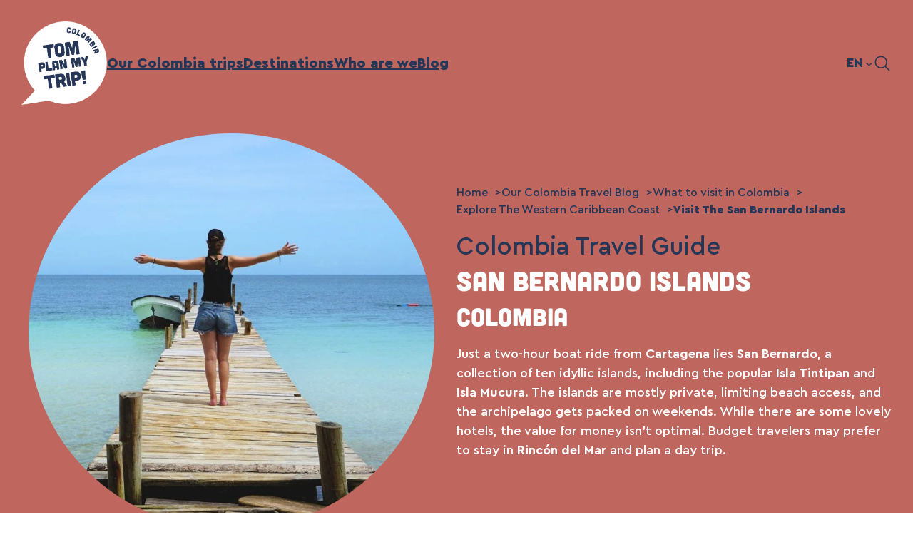

--- FILE ---
content_type: text/html; charset=UTF-8
request_url: https://www.tomplanmytrip.com/travel-to-colombia/destinations-in-colombia/caribbean-west/san-bernardo-islands/
body_size: 111203
content:
<!DOCTYPE html>
<html lang="en">
<head><meta charset="UTF-8"><script>if(navigator.userAgent.match(/MSIE|Internet Explorer/i)||navigator.userAgent.match(/Trident\/7\..*?rv:11/i)){var href=document.location.href;if(!href.match(/[?&]nowprocket/)){if(href.indexOf("?")==-1){if(href.indexOf("#")==-1){document.location.href=href+"?nowprocket=1"}else{document.location.href=href.replace("#","?nowprocket=1#")}}else{if(href.indexOf("#")==-1){document.location.href=href+"&nowprocket=1"}else{document.location.href=href.replace("#","&nowprocket=1#")}}}}</script><script>(()=>{class RocketLazyLoadScripts{constructor(){this.v="2.0.4",this.userEvents=["keydown","keyup","mousedown","mouseup","mousemove","mouseover","mouseout","touchmove","touchstart","touchend","touchcancel","wheel","click","dblclick","input"],this.attributeEvents=["onblur","onclick","oncontextmenu","ondblclick","onfocus","onmousedown","onmouseenter","onmouseleave","onmousemove","onmouseout","onmouseover","onmouseup","onmousewheel","onscroll","onsubmit"]}async t(){this.i(),this.o(),/iP(ad|hone)/.test(navigator.userAgent)&&this.h(),this.u(),this.l(this),this.m(),this.k(this),this.p(this),this._(),await Promise.all([this.R(),this.L()]),this.lastBreath=Date.now(),this.S(this),this.P(),this.D(),this.O(),this.M(),await this.C(this.delayedScripts.normal),await this.C(this.delayedScripts.defer),await this.C(this.delayedScripts.async),await this.T(),await this.F(),await this.j(),await this.A(),window.dispatchEvent(new Event("rocket-allScriptsLoaded")),this.everythingLoaded=!0,this.lastTouchEnd&&await new Promise(t=>setTimeout(t,500-Date.now()+this.lastTouchEnd)),this.I(),this.H(),this.U(),this.W()}i(){this.CSPIssue=sessionStorage.getItem("rocketCSPIssue"),document.addEventListener("securitypolicyviolation",t=>{this.CSPIssue||"script-src-elem"!==t.violatedDirective||"data"!==t.blockedURI||(this.CSPIssue=!0,sessionStorage.setItem("rocketCSPIssue",!0))},{isRocket:!0})}o(){window.addEventListener("pageshow",t=>{this.persisted=t.persisted,this.realWindowLoadedFired=!0},{isRocket:!0}),window.addEventListener("pagehide",()=>{this.onFirstUserAction=null},{isRocket:!0})}h(){let t;function e(e){t=e}window.addEventListener("touchstart",e,{isRocket:!0}),window.addEventListener("touchend",function i(o){o.changedTouches[0]&&t.changedTouches[0]&&Math.abs(o.changedTouches[0].pageX-t.changedTouches[0].pageX)<10&&Math.abs(o.changedTouches[0].pageY-t.changedTouches[0].pageY)<10&&o.timeStamp-t.timeStamp<200&&(window.removeEventListener("touchstart",e,{isRocket:!0}),window.removeEventListener("touchend",i,{isRocket:!0}),"INPUT"===o.target.tagName&&"text"===o.target.type||(o.target.dispatchEvent(new TouchEvent("touchend",{target:o.target,bubbles:!0})),o.target.dispatchEvent(new MouseEvent("mouseover",{target:o.target,bubbles:!0})),o.target.dispatchEvent(new PointerEvent("click",{target:o.target,bubbles:!0,cancelable:!0,detail:1,clientX:o.changedTouches[0].clientX,clientY:o.changedTouches[0].clientY})),event.preventDefault()))},{isRocket:!0})}q(t){this.userActionTriggered||("mousemove"!==t.type||this.firstMousemoveIgnored?"keyup"===t.type||"mouseover"===t.type||"mouseout"===t.type||(this.userActionTriggered=!0,this.onFirstUserAction&&this.onFirstUserAction()):this.firstMousemoveIgnored=!0),"click"===t.type&&t.preventDefault(),t.stopPropagation(),t.stopImmediatePropagation(),"touchstart"===this.lastEvent&&"touchend"===t.type&&(this.lastTouchEnd=Date.now()),"click"===t.type&&(this.lastTouchEnd=0),this.lastEvent=t.type,t.composedPath&&t.composedPath()[0].getRootNode()instanceof ShadowRoot&&(t.rocketTarget=t.composedPath()[0]),this.savedUserEvents.push(t)}u(){this.savedUserEvents=[],this.userEventHandler=this.q.bind(this),this.userEvents.forEach(t=>window.addEventListener(t,this.userEventHandler,{passive:!1,isRocket:!0})),document.addEventListener("visibilitychange",this.userEventHandler,{isRocket:!0})}U(){this.userEvents.forEach(t=>window.removeEventListener(t,this.userEventHandler,{passive:!1,isRocket:!0})),document.removeEventListener("visibilitychange",this.userEventHandler,{isRocket:!0}),this.savedUserEvents.forEach(t=>{(t.rocketTarget||t.target).dispatchEvent(new window[t.constructor.name](t.type,t))})}m(){const t="return false",e=Array.from(this.attributeEvents,t=>"data-rocket-"+t),i="["+this.attributeEvents.join("],[")+"]",o="[data-rocket-"+this.attributeEvents.join("],[data-rocket-")+"]",s=(e,i,o)=>{o&&o!==t&&(e.setAttribute("data-rocket-"+i,o),e["rocket"+i]=new Function("event",o),e.setAttribute(i,t))};new MutationObserver(t=>{for(const n of t)"attributes"===n.type&&(n.attributeName.startsWith("data-rocket-")||this.everythingLoaded?n.attributeName.startsWith("data-rocket-")&&this.everythingLoaded&&this.N(n.target,n.attributeName.substring(12)):s(n.target,n.attributeName,n.target.getAttribute(n.attributeName))),"childList"===n.type&&n.addedNodes.forEach(t=>{if(t.nodeType===Node.ELEMENT_NODE)if(this.everythingLoaded)for(const i of[t,...t.querySelectorAll(o)])for(const t of i.getAttributeNames())e.includes(t)&&this.N(i,t.substring(12));else for(const e of[t,...t.querySelectorAll(i)])for(const t of e.getAttributeNames())this.attributeEvents.includes(t)&&s(e,t,e.getAttribute(t))})}).observe(document,{subtree:!0,childList:!0,attributeFilter:[...this.attributeEvents,...e]})}I(){this.attributeEvents.forEach(t=>{document.querySelectorAll("[data-rocket-"+t+"]").forEach(e=>{this.N(e,t)})})}N(t,e){const i=t.getAttribute("data-rocket-"+e);i&&(t.setAttribute(e,i),t.removeAttribute("data-rocket-"+e))}k(t){Object.defineProperty(HTMLElement.prototype,"onclick",{get(){return this.rocketonclick||null},set(e){this.rocketonclick=e,this.setAttribute(t.everythingLoaded?"onclick":"data-rocket-onclick","this.rocketonclick(event)")}})}S(t){function e(e,i){let o=e[i];e[i]=null,Object.defineProperty(e,i,{get:()=>o,set(s){t.everythingLoaded?o=s:e["rocket"+i]=o=s}})}e(document,"onreadystatechange"),e(window,"onload"),e(window,"onpageshow");try{Object.defineProperty(document,"readyState",{get:()=>t.rocketReadyState,set(e){t.rocketReadyState=e},configurable:!0}),document.readyState="loading"}catch(t){console.log("WPRocket DJE readyState conflict, bypassing")}}l(t){this.originalAddEventListener=EventTarget.prototype.addEventListener,this.originalRemoveEventListener=EventTarget.prototype.removeEventListener,this.savedEventListeners=[],EventTarget.prototype.addEventListener=function(e,i,o){o&&o.isRocket||!t.B(e,this)&&!t.userEvents.includes(e)||t.B(e,this)&&!t.userActionTriggered||e.startsWith("rocket-")||t.everythingLoaded?t.originalAddEventListener.call(this,e,i,o):(t.savedEventListeners.push({target:this,remove:!1,type:e,func:i,options:o}),"mouseenter"!==e&&"mouseleave"!==e||t.originalAddEventListener.call(this,e,t.savedUserEvents.push,o))},EventTarget.prototype.removeEventListener=function(e,i,o){o&&o.isRocket||!t.B(e,this)&&!t.userEvents.includes(e)||t.B(e,this)&&!t.userActionTriggered||e.startsWith("rocket-")||t.everythingLoaded?t.originalRemoveEventListener.call(this,e,i,o):t.savedEventListeners.push({target:this,remove:!0,type:e,func:i,options:o})}}J(t,e){this.savedEventListeners=this.savedEventListeners.filter(i=>{let o=i.type,s=i.target||window;return e!==o||t!==s||(this.B(o,s)&&(i.type="rocket-"+o),this.$(i),!1)})}H(){EventTarget.prototype.addEventListener=this.originalAddEventListener,EventTarget.prototype.removeEventListener=this.originalRemoveEventListener,this.savedEventListeners.forEach(t=>this.$(t))}$(t){t.remove?this.originalRemoveEventListener.call(t.target,t.type,t.func,t.options):this.originalAddEventListener.call(t.target,t.type,t.func,t.options)}p(t){let e;function i(e){return t.everythingLoaded?e:e.split(" ").map(t=>"load"===t||t.startsWith("load.")?"rocket-jquery-load":t).join(" ")}function o(o){function s(e){const s=o.fn[e];o.fn[e]=o.fn.init.prototype[e]=function(){return this[0]===window&&t.userActionTriggered&&("string"==typeof arguments[0]||arguments[0]instanceof String?arguments[0]=i(arguments[0]):"object"==typeof arguments[0]&&Object.keys(arguments[0]).forEach(t=>{const e=arguments[0][t];delete arguments[0][t],arguments[0][i(t)]=e})),s.apply(this,arguments),this}}if(o&&o.fn&&!t.allJQueries.includes(o)){const e={DOMContentLoaded:[],"rocket-DOMContentLoaded":[]};for(const t in e)document.addEventListener(t,()=>{e[t].forEach(t=>t())},{isRocket:!0});o.fn.ready=o.fn.init.prototype.ready=function(i){function s(){parseInt(o.fn.jquery)>2?setTimeout(()=>i.bind(document)(o)):i.bind(document)(o)}return"function"==typeof i&&(t.realDomReadyFired?!t.userActionTriggered||t.fauxDomReadyFired?s():e["rocket-DOMContentLoaded"].push(s):e.DOMContentLoaded.push(s)),o([])},s("on"),s("one"),s("off"),t.allJQueries.push(o)}e=o}t.allJQueries=[],o(window.jQuery),Object.defineProperty(window,"jQuery",{get:()=>e,set(t){o(t)}})}P(){const t=new Map;document.write=document.writeln=function(e){const i=document.currentScript,o=document.createRange(),s=i.parentElement;let n=t.get(i);void 0===n&&(n=i.nextSibling,t.set(i,n));const c=document.createDocumentFragment();o.setStart(c,0),c.appendChild(o.createContextualFragment(e)),s.insertBefore(c,n)}}async R(){return new Promise(t=>{this.userActionTriggered?t():this.onFirstUserAction=t})}async L(){return new Promise(t=>{document.addEventListener("DOMContentLoaded",()=>{this.realDomReadyFired=!0,t()},{isRocket:!0})})}async j(){return this.realWindowLoadedFired?Promise.resolve():new Promise(t=>{window.addEventListener("load",t,{isRocket:!0})})}M(){this.pendingScripts=[];this.scriptsMutationObserver=new MutationObserver(t=>{for(const e of t)e.addedNodes.forEach(t=>{"SCRIPT"!==t.tagName||t.noModule||t.isWPRocket||this.pendingScripts.push({script:t,promise:new Promise(e=>{const i=()=>{const i=this.pendingScripts.findIndex(e=>e.script===t);i>=0&&this.pendingScripts.splice(i,1),e()};t.addEventListener("load",i,{isRocket:!0}),t.addEventListener("error",i,{isRocket:!0}),setTimeout(i,1e3)})})})}),this.scriptsMutationObserver.observe(document,{childList:!0,subtree:!0})}async F(){await this.X(),this.pendingScripts.length?(await this.pendingScripts[0].promise,await this.F()):this.scriptsMutationObserver.disconnect()}D(){this.delayedScripts={normal:[],async:[],defer:[]},document.querySelectorAll("script[type$=rocketlazyloadscript]").forEach(t=>{t.hasAttribute("data-rocket-src")?t.hasAttribute("async")&&!1!==t.async?this.delayedScripts.async.push(t):t.hasAttribute("defer")&&!1!==t.defer||"module"===t.getAttribute("data-rocket-type")?this.delayedScripts.defer.push(t):this.delayedScripts.normal.push(t):this.delayedScripts.normal.push(t)})}async _(){await this.L();let t=[];document.querySelectorAll("script[type$=rocketlazyloadscript][data-rocket-src]").forEach(e=>{let i=e.getAttribute("data-rocket-src");if(i&&!i.startsWith("data:")){i.startsWith("//")&&(i=location.protocol+i);try{const o=new URL(i).origin;o!==location.origin&&t.push({src:o,crossOrigin:e.crossOrigin||"module"===e.getAttribute("data-rocket-type")})}catch(t){}}}),t=[...new Map(t.map(t=>[JSON.stringify(t),t])).values()],this.Y(t,"preconnect")}async G(t){if(await this.K(),!0!==t.noModule||!("noModule"in HTMLScriptElement.prototype))return new Promise(e=>{let i;function o(){(i||t).setAttribute("data-rocket-status","executed"),e()}try{if(navigator.userAgent.includes("Firefox/")||""===navigator.vendor||this.CSPIssue)i=document.createElement("script"),[...t.attributes].forEach(t=>{let e=t.nodeName;"type"!==e&&("data-rocket-type"===e&&(e="type"),"data-rocket-src"===e&&(e="src"),i.setAttribute(e,t.nodeValue))}),t.text&&(i.text=t.text),t.nonce&&(i.nonce=t.nonce),i.hasAttribute("src")?(i.addEventListener("load",o,{isRocket:!0}),i.addEventListener("error",()=>{i.setAttribute("data-rocket-status","failed-network"),e()},{isRocket:!0}),setTimeout(()=>{i.isConnected||e()},1)):(i.text=t.text,o()),i.isWPRocket=!0,t.parentNode.replaceChild(i,t);else{const i=t.getAttribute("data-rocket-type"),s=t.getAttribute("data-rocket-src");i?(t.type=i,t.removeAttribute("data-rocket-type")):t.removeAttribute("type"),t.addEventListener("load",o,{isRocket:!0}),t.addEventListener("error",i=>{this.CSPIssue&&i.target.src.startsWith("data:")?(console.log("WPRocket: CSP fallback activated"),t.removeAttribute("src"),this.G(t).then(e)):(t.setAttribute("data-rocket-status","failed-network"),e())},{isRocket:!0}),s?(t.fetchPriority="high",t.removeAttribute("data-rocket-src"),t.src=s):t.src="data:text/javascript;base64,"+window.btoa(unescape(encodeURIComponent(t.text)))}}catch(i){t.setAttribute("data-rocket-status","failed-transform"),e()}});t.setAttribute("data-rocket-status","skipped")}async C(t){const e=t.shift();return e?(e.isConnected&&await this.G(e),this.C(t)):Promise.resolve()}O(){this.Y([...this.delayedScripts.normal,...this.delayedScripts.defer,...this.delayedScripts.async],"preload")}Y(t,e){this.trash=this.trash||[];let i=!0;var o=document.createDocumentFragment();t.forEach(t=>{const s=t.getAttribute&&t.getAttribute("data-rocket-src")||t.src;if(s&&!s.startsWith("data:")){const n=document.createElement("link");n.href=s,n.rel=e,"preconnect"!==e&&(n.as="script",n.fetchPriority=i?"high":"low"),t.getAttribute&&"module"===t.getAttribute("data-rocket-type")&&(n.crossOrigin=!0),t.crossOrigin&&(n.crossOrigin=t.crossOrigin),t.integrity&&(n.integrity=t.integrity),t.nonce&&(n.nonce=t.nonce),o.appendChild(n),this.trash.push(n),i=!1}}),document.head.appendChild(o)}W(){this.trash.forEach(t=>t.remove())}async T(){try{document.readyState="interactive"}catch(t){}this.fauxDomReadyFired=!0;try{await this.K(),this.J(document,"readystatechange"),document.dispatchEvent(new Event("rocket-readystatechange")),await this.K(),document.rocketonreadystatechange&&document.rocketonreadystatechange(),await this.K(),this.J(document,"DOMContentLoaded"),document.dispatchEvent(new Event("rocket-DOMContentLoaded")),await this.K(),this.J(window,"DOMContentLoaded"),window.dispatchEvent(new Event("rocket-DOMContentLoaded"))}catch(t){console.error(t)}}async A(){try{document.readyState="complete"}catch(t){}try{await this.K(),this.J(document,"readystatechange"),document.dispatchEvent(new Event("rocket-readystatechange")),await this.K(),document.rocketonreadystatechange&&document.rocketonreadystatechange(),await this.K(),this.J(window,"load"),window.dispatchEvent(new Event("rocket-load")),await this.K(),window.rocketonload&&window.rocketonload(),await this.K(),this.allJQueries.forEach(t=>t(window).trigger("rocket-jquery-load")),await this.K(),this.J(window,"pageshow");const t=new Event("rocket-pageshow");t.persisted=this.persisted,window.dispatchEvent(t),await this.K(),window.rocketonpageshow&&window.rocketonpageshow({persisted:this.persisted})}catch(t){console.error(t)}}async K(){Date.now()-this.lastBreath>45&&(await this.X(),this.lastBreath=Date.now())}async X(){return document.hidden?new Promise(t=>setTimeout(t)):new Promise(t=>requestAnimationFrame(t))}B(t,e){return e===document&&"readystatechange"===t||(e===document&&"DOMContentLoaded"===t||(e===window&&"DOMContentLoaded"===t||(e===window&&"load"===t||e===window&&"pageshow"===t)))}static run(){(new RocketLazyLoadScripts).t()}}RocketLazyLoadScripts.run()})();</script>
	
	<link data-minify="1" rel="stylesheet" href="https://www.tomplanmytrip.com/wp-content/cache/min/1/olw3ufo.css?ver=1767792921">
	<link rel="alternate" href="https://www.tomplanmytrip.com/fr/voyage-en-colombie/ou-voyager-en-colombie/cote-caraibe-ouest/les-iles-san-bernardo/" hreflang="fr" />
<link rel="alternate" href="https://www.tomplanmytrip.com/travel-to-colombia/destinations-in-colombia/caribbean-west/san-bernardo-islands/" hreflang="en" />
<link rel="alternate" href="https://www.tomplanmytrip.com/es/blog-colombia/destinos/costa-caribe-oeste/islas-san-bernardo/" hreflang="es" />
<link rel="alternate" href="https://www.tomplanmytrip.com/travel-to-colombia/destinations-in-colombia/caribbean-west/san-bernardo-islands/" hreflang="x-default" />
<meta name="viewport" content="width=device-width, initial-scale=1">
<!-- Search Engine Optimization by Rank Math PRO - https://rankmath.com/ -->
<title>Visit The San Bernardo Islands: Expert Travel Guide | TPMT</title>
<meta name="description" content="Is it worth staying in the San Bernardo Islands? I&#039;ve been there many times and here&#039;s my analysis."/>
<meta name="robots" content="follow, index, max-snippet:-1, max-video-preview:-1, max-image-preview:large"/>
<link rel="canonical" href="https://www.tomplanmytrip.com/travel-to-colombia/destinations-in-colombia/caribbean-west/san-bernardo-islands/" />
<meta property="og:locale" content="en_US" />
<meta property="og:type" content="article" />
<meta property="og:title" content="Visit The San Bernardo Islands: Expert Travel Guide | TPMT" />
<meta property="og:description" content="Is it worth staying in the San Bernardo Islands? I&#039;ve been there many times and here&#039;s my analysis." />
<meta property="og:url" content="https://www.tomplanmytrip.com/travel-to-colombia/destinations-in-colombia/caribbean-west/san-bernardo-islands/" />
<meta property="og:site_name" content="Tomplanmytrip: Colombia Travel agency" />
<meta property="article:author" content="https://www.facebook.com/T0mToM.M" />
<meta property="og:updated_time" content="2026-01-16T08:45:18-05:00" />
<meta property="og:image" content="https://www.tomplanmytrip.com/wp-content/uploads/2024/05/San-Bernardo-Islands-Western-Caribbean-Coast.jpg" />
<meta property="og:image:secure_url" content="https://www.tomplanmytrip.com/wp-content/uploads/2024/05/San-Bernardo-Islands-Western-Caribbean-Coast.jpg" />
<meta property="og:image:width" content="1024" />
<meta property="og:image:height" content="768" />
<meta property="og:image:alt" content="Mucura Island - San Bernardo Islands - Western Caribbean Coast" />
<meta property="og:image:type" content="image/jpeg" />
<meta property="og:video" content="https://www.youtube.com/embed/Hagp-BVnn2g" />
<meta property="video:duration" content="63" />
<meta property="og:video" content="https://www.youtube.com/embed/Ppd1GxH3HDA" />
<meta property="video:duration" content="39" />
<meta property="og:video" content="https://www.youtube.com/embed/CYDa2pmHsvM" />
<meta property="video:duration" content="36" />
<meta property="ya:ovs:upload_date" content="2025-11-19T11:22:36-08:00" />
<meta property="ya:ovs:allow_embed" content="true" />
<meta name="twitter:card" content="summary_large_image" />
<meta name="twitter:title" content="Visit The San Bernardo Islands: Expert Travel Guide | TPMT" />
<meta name="twitter:description" content="Is it worth staying in the San Bernardo Islands? I&#039;ve been there many times and here&#039;s my analysis." />
<meta name="twitter:creator" content="@esp_tom" />
<meta name="twitter:image" content="https://www.tomplanmytrip.com/wp-content/uploads/2024/05/San-Bernardo-Islands-Western-Caribbean-Coast.jpg" />
<meta name="twitter:label1" content="Time to read" />
<meta name="twitter:data1" content="17 minutes" />
<script type="application/ld+json" class="rank-math-schema-pro">{"@context":"https://schema.org","@graph":[{"@type":"Organization","@id":"https://www.tomplanmytrip.com/#organization","name":"Tomplanmytrip: Colombia Travel agency","logo":{"@type":"ImageObject","@id":"https://www.tomplanmytrip.com/#logo","url":"https://www.tomplanmytrip.com/wp-content/uploads/2024/02/logo-colombia-150x150.png","contentUrl":"https://www.tomplanmytrip.com/wp-content/uploads/2024/02/logo-colombia-150x150.png","caption":"Tomplanmytrip: Colombia Travel agency","inLanguage":"en-US"}},{"@type":"WebSite","@id":"https://www.tomplanmytrip.com/#website","url":"https://www.tomplanmytrip.com","name":"Tomplanmytrip: Colombia Travel agency","alternateName":"TPMT","publisher":{"@id":"https://www.tomplanmytrip.com/#organization"},"inLanguage":"en-US"},{"@type":"ImageObject","@id":"https://www.tomplanmytrip.com/wp-content/uploads/2024/05/San-Bernardo-Islands-Western-Caribbean-Coast.jpg","url":"https://www.tomplanmytrip.com/wp-content/uploads/2024/05/San-Bernardo-Islands-Western-Caribbean-Coast.jpg","width":"1024","height":"768","caption":"Mucura Island - San Bernardo Islands - Western Caribbean Coast","inLanguage":"en-US"},{"@type":"BreadcrumbList","@id":"https://www.tomplanmytrip.com/travel-to-colombia/destinations-in-colombia/caribbean-west/san-bernardo-islands/#breadcrumb","itemListElement":[{"@type":"ListItem","position":"1","item":{"@id":"https://www.tomplanmytrip.com","name":"Home"}},{"@type":"ListItem","position":"2","item":{"@id":"https://www.tomplanmytrip.com/travel-to-colombia/","name":"Our Colombia Travel Blog"}},{"@type":"ListItem","position":"3","item":{"@id":"https://www.tomplanmytrip.com/travel-to-colombia/destinations-in-colombia/","name":"What to visit in Colombia"}},{"@type":"ListItem","position":"4","item":{"@id":"https://www.tomplanmytrip.com/travel-to-colombia/destinations-in-colombia/caribbean-west/","name":"Explore The Western Caribbean Coast"}},{"@type":"ListItem","position":"5","item":{"@id":"https://www.tomplanmytrip.com/travel-to-colombia/destinations-in-colombia/caribbean-west/san-bernardo-islands/","name":"Visit The San Bernardo Islands"}}]},{"@type":"WebPage","@id":"https://www.tomplanmytrip.com/travel-to-colombia/destinations-in-colombia/caribbean-west/san-bernardo-islands/#webpage","url":"https://www.tomplanmytrip.com/travel-to-colombia/destinations-in-colombia/caribbean-west/san-bernardo-islands/","name":"Visit The San Bernardo Islands: Expert Travel Guide | TPMT","datePublished":"2019-05-01T18:07:58-05:00","dateModified":"2026-01-16T08:45:18-05:00","isPartOf":{"@id":"https://www.tomplanmytrip.com/#website"},"primaryImageOfPage":{"@id":"https://www.tomplanmytrip.com/wp-content/uploads/2024/05/San-Bernardo-Islands-Western-Caribbean-Coast.jpg"},"inLanguage":"en-US","breadcrumb":{"@id":"https://www.tomplanmytrip.com/travel-to-colombia/destinations-in-colombia/caribbean-west/san-bernardo-islands/#breadcrumb"}},{"headline":"Visit The San Bernardo Islands: Expert Travel Guide | TPMT","description":"Is it worth staying in the San Bernardo Islands? I&#039;ve been there many times and here&#039;s my analysis.","@type":"Article","name":"Visit The San Bernardo Islands: Expert Travel Guide | TPMT","@id":"https://www.tomplanmytrip.com/travel-to-colombia/destinations-in-colombia/caribbean-west/san-bernardo-islands/#schema-887367","isPartOf":{"@id":"https://www.tomplanmytrip.com/travel-to-colombia/destinations-in-colombia/caribbean-west/san-bernardo-islands/#webpage"},"publisher":{"@id":"https://www.tomplanmytrip.com/#organization"},"image":{"@id":"https://www.tomplanmytrip.com/wp-content/uploads/2024/05/San-Bernardo-Islands-Western-Caribbean-Coast.jpg"},"inLanguage":"en-US","mainEntityOfPage":{"@id":"https://www.tomplanmytrip.com/travel-to-colombia/destinations-in-colombia/caribbean-west/san-bernardo-islands/#webpage"}},{"@type":"VideoObject","name":"French couple who traveled to Colombia with Tomplanmytrip | Review","description":"Ce couple est tomb\u00e9 amoureux de la Colombie gr\u00e2ce aux services de Tomplanmytrip. Merci Chlo\u00e9 et Mathieu pour votre confiance !","uploadDate":"2025-11-19T11:22:36-08:00","thumbnailUrl":"https://www.tomplanmytrip.com/wp-content/uploads/2024/05/San-Bernardo-Islands-Western-Caribbean-Coast.jpg","embedUrl":"https://www.youtube.com/embed/Hagp-BVnn2g","duration":"PT1M3S","width":"1280","height":"720","isFamilyFriendly":"True","@id":"https://www.tomplanmytrip.com/travel-to-colombia/destinations-in-colombia/caribbean-west/san-bernardo-islands/#schema-1056776","isPartOf":{"@id":"https://www.tomplanmytrip.com/travel-to-colombia/destinations-in-colombia/caribbean-west/san-bernardo-islands/#webpage"},"publisher":{"@id":"https://www.tomplanmytrip.com/#organization"},"inLanguage":"en-US"},{"@type":"VideoObject","name":"French Family exploring Colombia with Tomplanmytrip | Review ","description":"Cette famille fran\u00e7aise a explorer la Colombie gr\u00e2ce a notre service. Merci Mathieu pour ta confiance !","uploadDate":"2025-11-19T11:18:01-08:00","thumbnailUrl":"https://www.tomplanmytrip.com/wp-content/uploads/2024/05/San-Bernardo-Islands-Western-Caribbean-Coast.jpg","embedUrl":"https://www.youtube.com/embed/Ppd1GxH3HDA","duration":"PT0M39S","width":"1280","height":"720","isFamilyFriendly":"True","@id":"https://www.tomplanmytrip.com/travel-to-colombia/destinations-in-colombia/caribbean-west/san-bernardo-islands/#schema-1056777","isPartOf":{"@id":"https://www.tomplanmytrip.com/travel-to-colombia/destinations-in-colombia/caribbean-west/san-bernardo-islands/#webpage"},"publisher":{"@id":"https://www.tomplanmytrip.com/#organization"},"inLanguage":"en-US"},{"@type":"VideoObject","name":"Traveler reviews | Tomplanmytrip Colombia","description":"Enjoy the videos and music you love, upload original content, and share it all with friends, family, and the world on YouTube.","uploadDate":"2025-11-20T10:01:57-08:00","thumbnailUrl":"https://www.tomplanmytrip.com/wp-content/uploads/2024/05/San-Bernardo-Islands-Western-Caribbean-Coast.jpg","embedUrl":"https://www.youtube.com/embed/CYDa2pmHsvM","duration":"PT0M36S","width":"1280","height":"720","isFamilyFriendly":"True","@id":"https://www.tomplanmytrip.com/travel-to-colombia/destinations-in-colombia/caribbean-west/san-bernardo-islands/#schema-1056778","isPartOf":{"@id":"https://www.tomplanmytrip.com/travel-to-colombia/destinations-in-colombia/caribbean-west/san-bernardo-islands/#webpage"},"publisher":{"@id":"https://www.tomplanmytrip.com/#organization"},"inLanguage":"en-US"}]}</script>
<!-- /Rank Math WordPress SEO plugin -->


<link rel="alternate" type="application/rss+xml" title="Tomplanmytrip: Colombia Travel agency &raquo; Feed" href="https://www.tomplanmytrip.com/feed/" />
<link rel="alternate" type="application/rss+xml" title="Tomplanmytrip: Colombia Travel agency &raquo; Comments Feed" href="https://www.tomplanmytrip.com/comments/feed/" />
<link rel="alternate" title="oEmbed (JSON)" type="application/json+oembed" href="https://www.tomplanmytrip.com/wp-json/oembed/1.0/embed?url=https%3A%2F%2Fwww.tomplanmytrip.com%2Ftravel-to-colombia%2Fdestinations-in-colombia%2Fcaribbean-west%2Fsan-bernardo-islands%2F&#038;lang=en" />
<link rel="alternate" title="oEmbed (XML)" type="text/xml+oembed" href="https://www.tomplanmytrip.com/wp-json/oembed/1.0/embed?url=https%3A%2F%2Fwww.tomplanmytrip.com%2Ftravel-to-colombia%2Fdestinations-in-colombia%2Fcaribbean-west%2Fsan-bernardo-islands%2F&#038;format=xml&#038;lang=en" />


<!-- Last Modified Schema is inserted by the WP Last Modified Info plugin v1.9.5 - https://wordpress.org/plugins/wp-last-modified-info/ -->
<script type="application/ld+json">{"@context":"https:\/\/schema.org\/","@type":"WebPage","dateModified":"2026-01-16T08:45:18-05:00","headline":"Visit The San Bernardo Islands","description":"Colombia Travel Guide San Bernardo Islands Colombia Just a two-hour boat ride from Cartagena lies San Bernardo, a collection of ten idyllic islands, including the popular Isla Tintipan and Isla Mucura. The islands are mostly private, limiting beach access, and the archipelago gets packed on weekends. While there are some lovely hotels, the value for money isn&#8217;t optimal. Budget travelers","author":{"@type":"Person","name":"Patricia Blanc","url":"https:\/\/www.tomplanmytrip.com\/author\/patricia\/","description":""}}</script>

<style id='wp-img-auto-sizes-contain-inline-css'>
img:is([sizes=auto i],[sizes^="auto," i]){contain-intrinsic-size:3000px 1500px}
/*# sourceURL=wp-img-auto-sizes-contain-inline-css */
</style>
<style id='wp-emoji-styles-inline-css'>

	img.wp-smiley, img.emoji {
		display: inline !important;
		border: none !important;
		box-shadow: none !important;
		height: 1em !important;
		width: 1em !important;
		margin: 0 0.07em !important;
		vertical-align: -0.1em !important;
		background: none !important;
		padding: 0 !important;
	}
/*# sourceURL=wp-emoji-styles-inline-css */
</style>
<style id='wp-block-library-inline-css'>
:root{--wp-block-synced-color:#7a00df;--wp-block-synced-color--rgb:122,0,223;--wp-bound-block-color:var(--wp-block-synced-color);--wp-editor-canvas-background:#ddd;--wp-admin-theme-color:#007cba;--wp-admin-theme-color--rgb:0,124,186;--wp-admin-theme-color-darker-10:#006ba1;--wp-admin-theme-color-darker-10--rgb:0,107,160.5;--wp-admin-theme-color-darker-20:#005a87;--wp-admin-theme-color-darker-20--rgb:0,90,135;--wp-admin-border-width-focus:2px}@media (min-resolution:192dpi){:root{--wp-admin-border-width-focus:1.5px}}.wp-element-button{cursor:pointer}:root .has-very-light-gray-background-color{background-color:#eee}:root .has-very-dark-gray-background-color{background-color:#313131}:root .has-very-light-gray-color{color:#eee}:root .has-very-dark-gray-color{color:#313131}:root .has-vivid-green-cyan-to-vivid-cyan-blue-gradient-background{background:linear-gradient(135deg,#00d084,#0693e3)}:root .has-purple-crush-gradient-background{background:linear-gradient(135deg,#34e2e4,#4721fb 50%,#ab1dfe)}:root .has-hazy-dawn-gradient-background{background:linear-gradient(135deg,#faaca8,#dad0ec)}:root .has-subdued-olive-gradient-background{background:linear-gradient(135deg,#fafae1,#67a671)}:root .has-atomic-cream-gradient-background{background:linear-gradient(135deg,#fdd79a,#004a59)}:root .has-nightshade-gradient-background{background:linear-gradient(135deg,#330968,#31cdcf)}:root .has-midnight-gradient-background{background:linear-gradient(135deg,#020381,#2874fc)}:root{--wp--preset--font-size--normal:16px;--wp--preset--font-size--huge:42px}.has-regular-font-size{font-size:1em}.has-larger-font-size{font-size:2.625em}.has-normal-font-size{font-size:var(--wp--preset--font-size--normal)}.has-huge-font-size{font-size:var(--wp--preset--font-size--huge)}.has-text-align-center{text-align:center}.has-text-align-left{text-align:left}.has-text-align-right{text-align:right}.has-fit-text{white-space:nowrap!important}#end-resizable-editor-section{display:none}.aligncenter{clear:both}.items-justified-left{justify-content:flex-start}.items-justified-center{justify-content:center}.items-justified-right{justify-content:flex-end}.items-justified-space-between{justify-content:space-between}.screen-reader-text{border:0;clip-path:inset(50%);height:1px;margin:-1px;overflow:hidden;padding:0;position:absolute;width:1px;word-wrap:normal!important}.screen-reader-text:focus{background-color:#ddd;clip-path:none;color:#444;display:block;font-size:1em;height:auto;left:5px;line-height:normal;padding:15px 23px 14px;text-decoration:none;top:5px;width:auto;z-index:100000}html :where(.has-border-color){border-style:solid}html :where([style*=border-top-color]){border-top-style:solid}html :where([style*=border-right-color]){border-right-style:solid}html :where([style*=border-bottom-color]){border-bottom-style:solid}html :where([style*=border-left-color]){border-left-style:solid}html :where([style*=border-width]){border-style:solid}html :where([style*=border-top-width]){border-top-style:solid}html :where([style*=border-right-width]){border-right-style:solid}html :where([style*=border-bottom-width]){border-bottom-style:solid}html :where([style*=border-left-width]){border-left-style:solid}html :where(img[class*=wp-image-]){height:auto;max-width:100%}:where(figure){margin:0 0 1em}html :where(.is-position-sticky){--wp-admin--admin-bar--position-offset:var(--wp-admin--admin-bar--height,0px)}@media screen and (max-width:600px){html :where(.is-position-sticky){--wp-admin--admin-bar--position-offset:0px}}

/*# sourceURL=wp-block-library-inline-css */
</style><style id='wp-block-heading-inline-css'>
h1:where(.wp-block-heading).has-background,h2:where(.wp-block-heading).has-background,h3:where(.wp-block-heading).has-background,h4:where(.wp-block-heading).has-background,h5:where(.wp-block-heading).has-background,h6:where(.wp-block-heading).has-background{padding:1.25em 2.375em}h1.has-text-align-left[style*=writing-mode]:where([style*=vertical-lr]),h1.has-text-align-right[style*=writing-mode]:where([style*=vertical-rl]),h2.has-text-align-left[style*=writing-mode]:where([style*=vertical-lr]),h2.has-text-align-right[style*=writing-mode]:where([style*=vertical-rl]),h3.has-text-align-left[style*=writing-mode]:where([style*=vertical-lr]),h3.has-text-align-right[style*=writing-mode]:where([style*=vertical-rl]),h4.has-text-align-left[style*=writing-mode]:where([style*=vertical-lr]),h4.has-text-align-right[style*=writing-mode]:where([style*=vertical-rl]),h5.has-text-align-left[style*=writing-mode]:where([style*=vertical-lr]),h5.has-text-align-right[style*=writing-mode]:where([style*=vertical-rl]),h6.has-text-align-left[style*=writing-mode]:where([style*=vertical-lr]),h6.has-text-align-right[style*=writing-mode]:where([style*=vertical-rl]){rotate:180deg}
/*# sourceURL=https://www.tomplanmytrip.com/wp-includes/blocks/heading/style.min.css */
</style>
<style id='wp-block-image-inline-css'>
.wp-block-image>a,.wp-block-image>figure>a{display:inline-block}.wp-block-image img{box-sizing:border-box;height:auto;max-width:100%;vertical-align:bottom}@media not (prefers-reduced-motion){.wp-block-image img.hide{visibility:hidden}.wp-block-image img.show{animation:show-content-image .4s}}.wp-block-image[style*=border-radius] img,.wp-block-image[style*=border-radius]>a{border-radius:inherit}.wp-block-image.has-custom-border img{box-sizing:border-box}.wp-block-image.aligncenter{text-align:center}.wp-block-image.alignfull>a,.wp-block-image.alignwide>a{width:100%}.wp-block-image.alignfull img,.wp-block-image.alignwide img{height:auto;width:100%}.wp-block-image .aligncenter,.wp-block-image .alignleft,.wp-block-image .alignright,.wp-block-image.aligncenter,.wp-block-image.alignleft,.wp-block-image.alignright{display:table}.wp-block-image .aligncenter>figcaption,.wp-block-image .alignleft>figcaption,.wp-block-image .alignright>figcaption,.wp-block-image.aligncenter>figcaption,.wp-block-image.alignleft>figcaption,.wp-block-image.alignright>figcaption{caption-side:bottom;display:table-caption}.wp-block-image .alignleft{float:left;margin:.5em 1em .5em 0}.wp-block-image .alignright{float:right;margin:.5em 0 .5em 1em}.wp-block-image .aligncenter{margin-left:auto;margin-right:auto}.wp-block-image :where(figcaption){margin-bottom:1em;margin-top:.5em}.wp-block-image.is-style-circle-mask img{border-radius:9999px}@supports ((-webkit-mask-image:none) or (mask-image:none)) or (-webkit-mask-image:none){.wp-block-image.is-style-circle-mask img{border-radius:0;-webkit-mask-image:url('data:image/svg+xml;utf8,<svg viewBox="0 0 100 100" xmlns="http://www.w3.org/2000/svg"><circle cx="50" cy="50" r="50"/></svg>');mask-image:url('data:image/svg+xml;utf8,<svg viewBox="0 0 100 100" xmlns="http://www.w3.org/2000/svg"><circle cx="50" cy="50" r="50"/></svg>');mask-mode:alpha;-webkit-mask-position:center;mask-position:center;-webkit-mask-repeat:no-repeat;mask-repeat:no-repeat;-webkit-mask-size:contain;mask-size:contain}}:root :where(.wp-block-image.is-style-rounded img,.wp-block-image .is-style-rounded img){border-radius:9999px}.wp-block-image figure{margin:0}.wp-lightbox-container{display:flex;flex-direction:column;position:relative}.wp-lightbox-container img{cursor:zoom-in}.wp-lightbox-container img:hover+button{opacity:1}.wp-lightbox-container button{align-items:center;backdrop-filter:blur(16px) saturate(180%);background-color:#5a5a5a40;border:none;border-radius:4px;cursor:zoom-in;display:flex;height:20px;justify-content:center;opacity:0;padding:0;position:absolute;right:16px;text-align:center;top:16px;width:20px;z-index:100}@media not (prefers-reduced-motion){.wp-lightbox-container button{transition:opacity .2s ease}}.wp-lightbox-container button:focus-visible{outline:3px auto #5a5a5a40;outline:3px auto -webkit-focus-ring-color;outline-offset:3px}.wp-lightbox-container button:hover{cursor:pointer;opacity:1}.wp-lightbox-container button:focus{opacity:1}.wp-lightbox-container button:focus,.wp-lightbox-container button:hover,.wp-lightbox-container button:not(:hover):not(:active):not(.has-background){background-color:#5a5a5a40;border:none}.wp-lightbox-overlay{box-sizing:border-box;cursor:zoom-out;height:100vh;left:0;overflow:hidden;position:fixed;top:0;visibility:hidden;width:100%;z-index:100000}.wp-lightbox-overlay .close-button{align-items:center;cursor:pointer;display:flex;justify-content:center;min-height:40px;min-width:40px;padding:0;position:absolute;right:calc(env(safe-area-inset-right) + 16px);top:calc(env(safe-area-inset-top) + 16px);z-index:5000000}.wp-lightbox-overlay .close-button:focus,.wp-lightbox-overlay .close-button:hover,.wp-lightbox-overlay .close-button:not(:hover):not(:active):not(.has-background){background:none;border:none}.wp-lightbox-overlay .lightbox-image-container{height:var(--wp--lightbox-container-height);left:50%;overflow:hidden;position:absolute;top:50%;transform:translate(-50%,-50%);transform-origin:top left;width:var(--wp--lightbox-container-width);z-index:9999999999}.wp-lightbox-overlay .wp-block-image{align-items:center;box-sizing:border-box;display:flex;height:100%;justify-content:center;margin:0;position:relative;transform-origin:0 0;width:100%;z-index:3000000}.wp-lightbox-overlay .wp-block-image img{height:var(--wp--lightbox-image-height);min-height:var(--wp--lightbox-image-height);min-width:var(--wp--lightbox-image-width);width:var(--wp--lightbox-image-width)}.wp-lightbox-overlay .wp-block-image figcaption{display:none}.wp-lightbox-overlay button{background:none;border:none}.wp-lightbox-overlay .scrim{background-color:#fff;height:100%;opacity:.9;position:absolute;width:100%;z-index:2000000}.wp-lightbox-overlay.active{visibility:visible}@media not (prefers-reduced-motion){.wp-lightbox-overlay.active{animation:turn-on-visibility .25s both}.wp-lightbox-overlay.active img{animation:turn-on-visibility .35s both}.wp-lightbox-overlay.show-closing-animation:not(.active){animation:turn-off-visibility .35s both}.wp-lightbox-overlay.show-closing-animation:not(.active) img{animation:turn-off-visibility .25s both}.wp-lightbox-overlay.zoom.active{animation:none;opacity:1;visibility:visible}.wp-lightbox-overlay.zoom.active .lightbox-image-container{animation:lightbox-zoom-in .4s}.wp-lightbox-overlay.zoom.active .lightbox-image-container img{animation:none}.wp-lightbox-overlay.zoom.active .scrim{animation:turn-on-visibility .4s forwards}.wp-lightbox-overlay.zoom.show-closing-animation:not(.active){animation:none}.wp-lightbox-overlay.zoom.show-closing-animation:not(.active) .lightbox-image-container{animation:lightbox-zoom-out .4s}.wp-lightbox-overlay.zoom.show-closing-animation:not(.active) .lightbox-image-container img{animation:none}.wp-lightbox-overlay.zoom.show-closing-animation:not(.active) .scrim{animation:turn-off-visibility .4s forwards}}@keyframes show-content-image{0%{visibility:hidden}99%{visibility:hidden}to{visibility:visible}}@keyframes turn-on-visibility{0%{opacity:0}to{opacity:1}}@keyframes turn-off-visibility{0%{opacity:1;visibility:visible}99%{opacity:0;visibility:visible}to{opacity:0;visibility:hidden}}@keyframes lightbox-zoom-in{0%{transform:translate(calc((-100vw + var(--wp--lightbox-scrollbar-width))/2 + var(--wp--lightbox-initial-left-position)),calc(-50vh + var(--wp--lightbox-initial-top-position))) scale(var(--wp--lightbox-scale))}to{transform:translate(-50%,-50%) scale(1)}}@keyframes lightbox-zoom-out{0%{transform:translate(-50%,-50%) scale(1);visibility:visible}99%{visibility:visible}to{transform:translate(calc((-100vw + var(--wp--lightbox-scrollbar-width))/2 + var(--wp--lightbox-initial-left-position)),calc(-50vh + var(--wp--lightbox-initial-top-position))) scale(var(--wp--lightbox-scale));visibility:hidden}}
/*# sourceURL=https://www.tomplanmytrip.com/wp-includes/blocks/image/style.min.css */
</style>
<style id='wp-block-list-inline-css'>
ol,ul{box-sizing:border-box}:root :where(.wp-block-list.has-background){padding:1.25em 2.375em}
/*# sourceURL=https://www.tomplanmytrip.com/wp-includes/blocks/list/style.min.css */
</style>
<link rel='stylesheet' id='wp-block-navigation-css' href='https://www.tomplanmytrip.com/wp-includes/blocks/navigation/style.min.css?ver=6.9' media='all' />
<style id='wp-block-navigation-link-inline-css'>
.wp-block-navigation .wp-block-navigation-item__label{overflow-wrap:break-word}.wp-block-navigation .wp-block-navigation-item__description{display:none}.link-ui-tools{outline:1px solid #f0f0f0;padding:8px}.link-ui-block-inserter{padding-top:8px}.link-ui-block-inserter__back{margin-left:8px;text-transform:uppercase}
/*# sourceURL=https://www.tomplanmytrip.com/wp-includes/blocks/navigation-link/style.min.css */
</style>
<style id='wp-block-post-date-inline-css'>
.wp-block-post-date{box-sizing:border-box}
/*# sourceURL=https://www.tomplanmytrip.com/wp-includes/blocks/post-date/style.min.css */
</style>
<style id='wp-block-search-inline-css'>
.wp-block-search__button{margin-left:10px;word-break:normal}.wp-block-search__button.has-icon{line-height:0}.wp-block-search__button svg{height:1.25em;min-height:24px;min-width:24px;width:1.25em;fill:currentColor;vertical-align:text-bottom}:where(.wp-block-search__button){border:1px solid #ccc;padding:6px 10px}.wp-block-search__inside-wrapper{display:flex;flex:auto;flex-wrap:nowrap;max-width:100%}.wp-block-search__label{width:100%}.wp-block-search.wp-block-search__button-only .wp-block-search__button{box-sizing:border-box;display:flex;flex-shrink:0;justify-content:center;margin-left:0;max-width:100%}.wp-block-search.wp-block-search__button-only .wp-block-search__inside-wrapper{min-width:0!important;transition-property:width}.wp-block-search.wp-block-search__button-only .wp-block-search__input{flex-basis:100%;transition-duration:.3s}.wp-block-search.wp-block-search__button-only.wp-block-search__searchfield-hidden,.wp-block-search.wp-block-search__button-only.wp-block-search__searchfield-hidden .wp-block-search__inside-wrapper{overflow:hidden}.wp-block-search.wp-block-search__button-only.wp-block-search__searchfield-hidden .wp-block-search__input{border-left-width:0!important;border-right-width:0!important;flex-basis:0;flex-grow:0;margin:0;min-width:0!important;padding-left:0!important;padding-right:0!important;width:0!important}:where(.wp-block-search__input){appearance:none;border:1px solid #949494;flex-grow:1;font-family:inherit;font-size:inherit;font-style:inherit;font-weight:inherit;letter-spacing:inherit;line-height:inherit;margin-left:0;margin-right:0;min-width:3rem;padding:8px;text-decoration:unset!important;text-transform:inherit}:where(.wp-block-search__button-inside .wp-block-search__inside-wrapper){background-color:#fff;border:1px solid #949494;box-sizing:border-box;padding:4px}:where(.wp-block-search__button-inside .wp-block-search__inside-wrapper) .wp-block-search__input{border:none;border-radius:0;padding:0 4px}:where(.wp-block-search__button-inside .wp-block-search__inside-wrapper) .wp-block-search__input:focus{outline:none}:where(.wp-block-search__button-inside .wp-block-search__inside-wrapper) :where(.wp-block-search__button){padding:4px 8px}.wp-block-search.aligncenter .wp-block-search__inside-wrapper{margin:auto}.wp-block[data-align=right] .wp-block-search.wp-block-search__button-only .wp-block-search__inside-wrapper{float:right}
/*# sourceURL=https://www.tomplanmytrip.com/wp-includes/blocks/search/style.min.css */
</style>
<style id='wp-block-site-logo-inline-css'>
.wp-block-site-logo{box-sizing:border-box;line-height:0}.wp-block-site-logo a{display:inline-block;line-height:0}.wp-block-site-logo.is-default-size img{height:auto;width:120px}.wp-block-site-logo img{height:auto;max-width:100%}.wp-block-site-logo a,.wp-block-site-logo img{border-radius:inherit}.wp-block-site-logo.aligncenter{margin-left:auto;margin-right:auto;text-align:center}:root :where(.wp-block-site-logo.is-style-rounded){border-radius:9999px}
/*# sourceURL=https://www.tomplanmytrip.com/wp-includes/blocks/site-logo/style.min.css */
</style>
<style id='wp-block-columns-inline-css'>
.wp-block-columns{box-sizing:border-box;display:flex;flex-wrap:wrap!important}@media (min-width:782px){.wp-block-columns{flex-wrap:nowrap!important}}.wp-block-columns{align-items:normal!important}.wp-block-columns.are-vertically-aligned-top{align-items:flex-start}.wp-block-columns.are-vertically-aligned-center{align-items:center}.wp-block-columns.are-vertically-aligned-bottom{align-items:flex-end}@media (max-width:781px){.wp-block-columns:not(.is-not-stacked-on-mobile)>.wp-block-column{flex-basis:100%!important}}@media (min-width:782px){.wp-block-columns:not(.is-not-stacked-on-mobile)>.wp-block-column{flex-basis:0;flex-grow:1}.wp-block-columns:not(.is-not-stacked-on-mobile)>.wp-block-column[style*=flex-basis]{flex-grow:0}}.wp-block-columns.is-not-stacked-on-mobile{flex-wrap:nowrap!important}.wp-block-columns.is-not-stacked-on-mobile>.wp-block-column{flex-basis:0;flex-grow:1}.wp-block-columns.is-not-stacked-on-mobile>.wp-block-column[style*=flex-basis]{flex-grow:0}:where(.wp-block-columns){margin-bottom:1.75em}:where(.wp-block-columns.has-background){padding:1.25em 2.375em}.wp-block-column{flex-grow:1;min-width:0;overflow-wrap:break-word;word-break:break-word}.wp-block-column.is-vertically-aligned-top{align-self:flex-start}.wp-block-column.is-vertically-aligned-center{align-self:center}.wp-block-column.is-vertically-aligned-bottom{align-self:flex-end}.wp-block-column.is-vertically-aligned-stretch{align-self:stretch}.wp-block-column.is-vertically-aligned-bottom,.wp-block-column.is-vertically-aligned-center,.wp-block-column.is-vertically-aligned-top{width:100%}
/*# sourceURL=https://www.tomplanmytrip.com/wp-includes/blocks/columns/style.min.css */
</style>
<style id='wp-block-embed-inline-css'>
.wp-block-embed.alignleft,.wp-block-embed.alignright,.wp-block[data-align=left]>[data-type="core/embed"],.wp-block[data-align=right]>[data-type="core/embed"]{max-width:360px;width:100%}.wp-block-embed.alignleft .wp-block-embed__wrapper,.wp-block-embed.alignright .wp-block-embed__wrapper,.wp-block[data-align=left]>[data-type="core/embed"] .wp-block-embed__wrapper,.wp-block[data-align=right]>[data-type="core/embed"] .wp-block-embed__wrapper{min-width:280px}.wp-block-cover .wp-block-embed{min-height:240px;min-width:320px}.wp-block-embed{overflow-wrap:break-word}.wp-block-embed :where(figcaption){margin-bottom:1em;margin-top:.5em}.wp-block-embed iframe{max-width:100%}.wp-block-embed__wrapper{position:relative}.wp-embed-responsive .wp-has-aspect-ratio .wp-block-embed__wrapper:before{content:"";display:block;padding-top:50%}.wp-embed-responsive .wp-has-aspect-ratio iframe{bottom:0;height:100%;left:0;position:absolute;right:0;top:0;width:100%}.wp-embed-responsive .wp-embed-aspect-21-9 .wp-block-embed__wrapper:before{padding-top:42.85%}.wp-embed-responsive .wp-embed-aspect-18-9 .wp-block-embed__wrapper:before{padding-top:50%}.wp-embed-responsive .wp-embed-aspect-16-9 .wp-block-embed__wrapper:before{padding-top:56.25%}.wp-embed-responsive .wp-embed-aspect-4-3 .wp-block-embed__wrapper:before{padding-top:75%}.wp-embed-responsive .wp-embed-aspect-1-1 .wp-block-embed__wrapper:before{padding-top:100%}.wp-embed-responsive .wp-embed-aspect-9-16 .wp-block-embed__wrapper:before{padding-top:177.77%}.wp-embed-responsive .wp-embed-aspect-1-2 .wp-block-embed__wrapper:before{padding-top:200%}
/*# sourceURL=https://www.tomplanmytrip.com/wp-includes/blocks/embed/style.min.css */
</style>
<style id='wp-block-paragraph-inline-css'>
.is-small-text{font-size:.875em}.is-regular-text{font-size:1em}.is-large-text{font-size:2.25em}.is-larger-text{font-size:3em}.has-drop-cap:not(:focus):first-letter{float:left;font-size:8.4em;font-style:normal;font-weight:100;line-height:.68;margin:.05em .1em 0 0;text-transform:uppercase}body.rtl .has-drop-cap:not(:focus):first-letter{float:none;margin-left:.1em}p.has-drop-cap.has-background{overflow:hidden}:root :where(p.has-background){padding:1.25em 2.375em}:where(p.has-text-color:not(.has-link-color)) a{color:inherit}p.has-text-align-left[style*="writing-mode:vertical-lr"],p.has-text-align-right[style*="writing-mode:vertical-rl"]{rotate:180deg}
/*# sourceURL=https://www.tomplanmytrip.com/wp-includes/blocks/paragraph/style.min.css */
</style>
<style id='wp-block-pullquote-inline-css'>
.wp-block-pullquote{box-sizing:border-box;margin:0 0 1em;overflow-wrap:break-word;padding:4em 0;text-align:center}.wp-block-pullquote blockquote,.wp-block-pullquote p{color:inherit}.wp-block-pullquote blockquote{margin:0}.wp-block-pullquote p{margin-top:0}.wp-block-pullquote p:last-child{margin-bottom:0}.wp-block-pullquote.alignleft,.wp-block-pullquote.alignright{max-width:420px}.wp-block-pullquote cite,.wp-block-pullquote footer{position:relative}.wp-block-pullquote .has-text-color a{color:inherit}.wp-block-pullquote.has-text-align-left blockquote{text-align:left}.wp-block-pullquote.has-text-align-right blockquote{text-align:right}.wp-block-pullquote.has-text-align-center blockquote{text-align:center}.wp-block-pullquote.is-style-solid-color{border:none}.wp-block-pullquote.is-style-solid-color blockquote{margin-left:auto;margin-right:auto;max-width:60%}.wp-block-pullquote.is-style-solid-color blockquote p{font-size:2em;margin-bottom:0;margin-top:0}.wp-block-pullquote.is-style-solid-color blockquote cite{font-style:normal;text-transform:none}.wp-block-pullquote :where(cite){color:inherit;display:block}
/*# sourceURL=https://www.tomplanmytrip.com/wp-includes/blocks/pullquote/style.min.css */
</style>
<style id='wp-block-social-links-inline-css'>
.wp-block-social-links{background:none;box-sizing:border-box;margin-left:0;padding-left:0;padding-right:0;text-indent:0}.wp-block-social-links .wp-social-link a,.wp-block-social-links .wp-social-link a:hover{border-bottom:0;box-shadow:none;text-decoration:none}.wp-block-social-links .wp-social-link svg{height:1em;width:1em}.wp-block-social-links .wp-social-link span:not(.screen-reader-text){font-size:.65em;margin-left:.5em;margin-right:.5em}.wp-block-social-links.has-small-icon-size{font-size:16px}.wp-block-social-links,.wp-block-social-links.has-normal-icon-size{font-size:24px}.wp-block-social-links.has-large-icon-size{font-size:36px}.wp-block-social-links.has-huge-icon-size{font-size:48px}.wp-block-social-links.aligncenter{display:flex;justify-content:center}.wp-block-social-links.alignright{justify-content:flex-end}.wp-block-social-link{border-radius:9999px;display:block}@media not (prefers-reduced-motion){.wp-block-social-link{transition:transform .1s ease}}.wp-block-social-link{height:auto}.wp-block-social-link a{align-items:center;display:flex;line-height:0}.wp-block-social-link:hover{transform:scale(1.1)}.wp-block-social-links .wp-block-social-link.wp-social-link{display:inline-block;margin:0;padding:0}.wp-block-social-links .wp-block-social-link.wp-social-link .wp-block-social-link-anchor,.wp-block-social-links .wp-block-social-link.wp-social-link .wp-block-social-link-anchor svg,.wp-block-social-links .wp-block-social-link.wp-social-link .wp-block-social-link-anchor:active,.wp-block-social-links .wp-block-social-link.wp-social-link .wp-block-social-link-anchor:hover,.wp-block-social-links .wp-block-social-link.wp-social-link .wp-block-social-link-anchor:visited{color:currentColor;fill:currentColor}:where(.wp-block-social-links:not(.is-style-logos-only)) .wp-social-link{background-color:#f0f0f0;color:#444}:where(.wp-block-social-links:not(.is-style-logos-only)) .wp-social-link-amazon{background-color:#f90;color:#fff}:where(.wp-block-social-links:not(.is-style-logos-only)) .wp-social-link-bandcamp{background-color:#1ea0c3;color:#fff}:where(.wp-block-social-links:not(.is-style-logos-only)) .wp-social-link-behance{background-color:#0757fe;color:#fff}:where(.wp-block-social-links:not(.is-style-logos-only)) .wp-social-link-bluesky{background-color:#0a7aff;color:#fff}:where(.wp-block-social-links:not(.is-style-logos-only)) .wp-social-link-codepen{background-color:#1e1f26;color:#fff}:where(.wp-block-social-links:not(.is-style-logos-only)) .wp-social-link-deviantart{background-color:#02e49b;color:#fff}:where(.wp-block-social-links:not(.is-style-logos-only)) .wp-social-link-discord{background-color:#5865f2;color:#fff}:where(.wp-block-social-links:not(.is-style-logos-only)) .wp-social-link-dribbble{background-color:#e94c89;color:#fff}:where(.wp-block-social-links:not(.is-style-logos-only)) .wp-social-link-dropbox{background-color:#4280ff;color:#fff}:where(.wp-block-social-links:not(.is-style-logos-only)) .wp-social-link-etsy{background-color:#f45800;color:#fff}:where(.wp-block-social-links:not(.is-style-logos-only)) .wp-social-link-facebook{background-color:#0866ff;color:#fff}:where(.wp-block-social-links:not(.is-style-logos-only)) .wp-social-link-fivehundredpx{background-color:#000;color:#fff}:where(.wp-block-social-links:not(.is-style-logos-only)) .wp-social-link-flickr{background-color:#0461dd;color:#fff}:where(.wp-block-social-links:not(.is-style-logos-only)) .wp-social-link-foursquare{background-color:#e65678;color:#fff}:where(.wp-block-social-links:not(.is-style-logos-only)) .wp-social-link-github{background-color:#24292d;color:#fff}:where(.wp-block-social-links:not(.is-style-logos-only)) .wp-social-link-goodreads{background-color:#eceadd;color:#382110}:where(.wp-block-social-links:not(.is-style-logos-only)) .wp-social-link-google{background-color:#ea4434;color:#fff}:where(.wp-block-social-links:not(.is-style-logos-only)) .wp-social-link-gravatar{background-color:#1d4fc4;color:#fff}:where(.wp-block-social-links:not(.is-style-logos-only)) .wp-social-link-instagram{background-color:#f00075;color:#fff}:where(.wp-block-social-links:not(.is-style-logos-only)) .wp-social-link-lastfm{background-color:#e21b24;color:#fff}:where(.wp-block-social-links:not(.is-style-logos-only)) .wp-social-link-linkedin{background-color:#0d66c2;color:#fff}:where(.wp-block-social-links:not(.is-style-logos-only)) .wp-social-link-mastodon{background-color:#3288d4;color:#fff}:where(.wp-block-social-links:not(.is-style-logos-only)) .wp-social-link-medium{background-color:#000;color:#fff}:where(.wp-block-social-links:not(.is-style-logos-only)) .wp-social-link-meetup{background-color:#f6405f;color:#fff}:where(.wp-block-social-links:not(.is-style-logos-only)) .wp-social-link-patreon{background-color:#000;color:#fff}:where(.wp-block-social-links:not(.is-style-logos-only)) .wp-social-link-pinterest{background-color:#e60122;color:#fff}:where(.wp-block-social-links:not(.is-style-logos-only)) .wp-social-link-pocket{background-color:#ef4155;color:#fff}:where(.wp-block-social-links:not(.is-style-logos-only)) .wp-social-link-reddit{background-color:#ff4500;color:#fff}:where(.wp-block-social-links:not(.is-style-logos-only)) .wp-social-link-skype{background-color:#0478d7;color:#fff}:where(.wp-block-social-links:not(.is-style-logos-only)) .wp-social-link-snapchat{background-color:#fefc00;color:#fff;stroke:#000}:where(.wp-block-social-links:not(.is-style-logos-only)) .wp-social-link-soundcloud{background-color:#ff5600;color:#fff}:where(.wp-block-social-links:not(.is-style-logos-only)) .wp-social-link-spotify{background-color:#1bd760;color:#fff}:where(.wp-block-social-links:not(.is-style-logos-only)) .wp-social-link-telegram{background-color:#2aabee;color:#fff}:where(.wp-block-social-links:not(.is-style-logos-only)) .wp-social-link-threads{background-color:#000;color:#fff}:where(.wp-block-social-links:not(.is-style-logos-only)) .wp-social-link-tiktok{background-color:#000;color:#fff}:where(.wp-block-social-links:not(.is-style-logos-only)) .wp-social-link-tumblr{background-color:#011835;color:#fff}:where(.wp-block-social-links:not(.is-style-logos-only)) .wp-social-link-twitch{background-color:#6440a4;color:#fff}:where(.wp-block-social-links:not(.is-style-logos-only)) .wp-social-link-twitter{background-color:#1da1f2;color:#fff}:where(.wp-block-social-links:not(.is-style-logos-only)) .wp-social-link-vimeo{background-color:#1eb7ea;color:#fff}:where(.wp-block-social-links:not(.is-style-logos-only)) .wp-social-link-vk{background-color:#4680c2;color:#fff}:where(.wp-block-social-links:not(.is-style-logos-only)) .wp-social-link-wordpress{background-color:#3499cd;color:#fff}:where(.wp-block-social-links:not(.is-style-logos-only)) .wp-social-link-whatsapp{background-color:#25d366;color:#fff}:where(.wp-block-social-links:not(.is-style-logos-only)) .wp-social-link-x{background-color:#000;color:#fff}:where(.wp-block-social-links:not(.is-style-logos-only)) .wp-social-link-yelp{background-color:#d32422;color:#fff}:where(.wp-block-social-links:not(.is-style-logos-only)) .wp-social-link-youtube{background-color:red;color:#fff}:where(.wp-block-social-links.is-style-logos-only) .wp-social-link{background:none}:where(.wp-block-social-links.is-style-logos-only) .wp-social-link svg{height:1.25em;width:1.25em}:where(.wp-block-social-links.is-style-logos-only) .wp-social-link-amazon{color:#f90}:where(.wp-block-social-links.is-style-logos-only) .wp-social-link-bandcamp{color:#1ea0c3}:where(.wp-block-social-links.is-style-logos-only) .wp-social-link-behance{color:#0757fe}:where(.wp-block-social-links.is-style-logos-only) .wp-social-link-bluesky{color:#0a7aff}:where(.wp-block-social-links.is-style-logos-only) .wp-social-link-codepen{color:#1e1f26}:where(.wp-block-social-links.is-style-logos-only) .wp-social-link-deviantart{color:#02e49b}:where(.wp-block-social-links.is-style-logos-only) .wp-social-link-discord{color:#5865f2}:where(.wp-block-social-links.is-style-logos-only) .wp-social-link-dribbble{color:#e94c89}:where(.wp-block-social-links.is-style-logos-only) .wp-social-link-dropbox{color:#4280ff}:where(.wp-block-social-links.is-style-logos-only) .wp-social-link-etsy{color:#f45800}:where(.wp-block-social-links.is-style-logos-only) .wp-social-link-facebook{color:#0866ff}:where(.wp-block-social-links.is-style-logos-only) .wp-social-link-fivehundredpx{color:#000}:where(.wp-block-social-links.is-style-logos-only) .wp-social-link-flickr{color:#0461dd}:where(.wp-block-social-links.is-style-logos-only) .wp-social-link-foursquare{color:#e65678}:where(.wp-block-social-links.is-style-logos-only) .wp-social-link-github{color:#24292d}:where(.wp-block-social-links.is-style-logos-only) .wp-social-link-goodreads{color:#382110}:where(.wp-block-social-links.is-style-logos-only) .wp-social-link-google{color:#ea4434}:where(.wp-block-social-links.is-style-logos-only) .wp-social-link-gravatar{color:#1d4fc4}:where(.wp-block-social-links.is-style-logos-only) .wp-social-link-instagram{color:#f00075}:where(.wp-block-social-links.is-style-logos-only) .wp-social-link-lastfm{color:#e21b24}:where(.wp-block-social-links.is-style-logos-only) .wp-social-link-linkedin{color:#0d66c2}:where(.wp-block-social-links.is-style-logos-only) .wp-social-link-mastodon{color:#3288d4}:where(.wp-block-social-links.is-style-logos-only) .wp-social-link-medium{color:#000}:where(.wp-block-social-links.is-style-logos-only) .wp-social-link-meetup{color:#f6405f}:where(.wp-block-social-links.is-style-logos-only) .wp-social-link-patreon{color:#000}:where(.wp-block-social-links.is-style-logos-only) .wp-social-link-pinterest{color:#e60122}:where(.wp-block-social-links.is-style-logos-only) .wp-social-link-pocket{color:#ef4155}:where(.wp-block-social-links.is-style-logos-only) .wp-social-link-reddit{color:#ff4500}:where(.wp-block-social-links.is-style-logos-only) .wp-social-link-skype{color:#0478d7}:where(.wp-block-social-links.is-style-logos-only) .wp-social-link-snapchat{color:#fff;stroke:#000}:where(.wp-block-social-links.is-style-logos-only) .wp-social-link-soundcloud{color:#ff5600}:where(.wp-block-social-links.is-style-logos-only) .wp-social-link-spotify{color:#1bd760}:where(.wp-block-social-links.is-style-logos-only) .wp-social-link-telegram{color:#2aabee}:where(.wp-block-social-links.is-style-logos-only) .wp-social-link-threads{color:#000}:where(.wp-block-social-links.is-style-logos-only) .wp-social-link-tiktok{color:#000}:where(.wp-block-social-links.is-style-logos-only) .wp-social-link-tumblr{color:#011835}:where(.wp-block-social-links.is-style-logos-only) .wp-social-link-twitch{color:#6440a4}:where(.wp-block-social-links.is-style-logos-only) .wp-social-link-twitter{color:#1da1f2}:where(.wp-block-social-links.is-style-logos-only) .wp-social-link-vimeo{color:#1eb7ea}:where(.wp-block-social-links.is-style-logos-only) .wp-social-link-vk{color:#4680c2}:where(.wp-block-social-links.is-style-logos-only) .wp-social-link-whatsapp{color:#25d366}:where(.wp-block-social-links.is-style-logos-only) .wp-social-link-wordpress{color:#3499cd}:where(.wp-block-social-links.is-style-logos-only) .wp-social-link-x{color:#000}:where(.wp-block-social-links.is-style-logos-only) .wp-social-link-yelp{color:#d32422}:where(.wp-block-social-links.is-style-logos-only) .wp-social-link-youtube{color:red}.wp-block-social-links.is-style-pill-shape .wp-social-link{width:auto}:root :where(.wp-block-social-links .wp-social-link a){padding:.25em}:root :where(.wp-block-social-links.is-style-logos-only .wp-social-link a){padding:0}:root :where(.wp-block-social-links.is-style-pill-shape .wp-social-link a){padding-left:.6666666667em;padding-right:.6666666667em}.wp-block-social-links:not(.has-icon-color):not(.has-icon-background-color) .wp-social-link-snapchat .wp-block-social-link-label{color:#000}
/*# sourceURL=https://www.tomplanmytrip.com/wp-includes/blocks/social-links/style.min.css */
</style>
<style id='wp-block-spacer-inline-css'>
.wp-block-spacer{clear:both}
/*# sourceURL=https://www.tomplanmytrip.com/wp-includes/blocks/spacer/style.min.css */
</style>
<style id='boldblocks-svg-block-style-inline-css'>
.wp-block-boldblocks-svg-block{display:flex}.wp-block-boldblocks-svg-block,.wp-block-boldblocks-svg-block *{box-sizing:border-box}.wp-block-boldblocks-svg-block :not(.use-as-button) svg{display:block;height:100%;width:100%}.wp-block-boldblocks-svg-block .is-invert svg{transform:scaleY(-1)}.wp-block-boldblocks-svg-block .is-flip svg{transform:scaleX(-1)}.wp-block-boldblocks-svg-block .is-flip.is-invert svg{transform:scale(-1)}.wp-block-boldblocks-svg-block>.wp-block-boldblocks-svg-block__inner{display:block;line-height:0}.wp-block-boldblocks-svg-block .use-as-button{align-items:center;display:flex;justify-content:center;text-decoration:none}.wp-block-boldblocks-svg-block .use-as-button.icon-right svg{order:1}.wp-block-boldblocks-svg-block .use-as-button.is-edit .button-text{line-height:1}.wp-block-boldblocks-svg-block .use-as-button svg{height:auto!important}.wp-block-boldblocks-svg-block.svg-zindex{position:relative;z-index:var(--svg--zindex)}.wp-block-boldblocks-svg-block .svg-fill-color [fill],.wp-block-boldblocks-svg-block .svg-fill-color [fill] *,.wp-block-boldblocks-svg-block .svg-fill-color svg,.wp-block-boldblocks-svg-block .svg-fill-color svg *{fill:var(--svg--fill-color)!important}.wp-block-boldblocks-svg-block .svg-stroke-color{color:var(--svg--stroke-color)}.wp-block-boldblocks-svg-block .svg-stroke-color [stroke],.wp-block-boldblocks-svg-block .svg-stroke-color [stroke] *,.wp-block-boldblocks-svg-block .svg-stroke-color svg,.wp-block-boldblocks-svg-block .svg-stroke-color svg *{stroke:var(--svg--stroke-color)!important}.wp-block-boldblocks-svg-block .svg-background-color{background:var(--svg--background-color)}.wp-block-boldblocks-svg-block .svg-text-color{color:var(--svg--text-color)}.wp-block-boldblocks-svg-block .use-as-button.svg-svg-width svg{width:var(--svg--svg-width)!important}.wp-block-boldblocks-svg-block .use-as-button.svg-gap{gap:var(--svg--gap)!important}.wp-block-boldblocks-svg-block .svg-shadow{box-shadow:var(--svg--shadow)}

.sm-svg-margin-top{margin-top:var(--svg--margin-top) !important;}.sm-svg-margin-right{margin-right:var(--svg--margin-right) !important;}.sm-svg-margin-bottom{margin-bottom:var(--svg--margin-bottom) !important;}.sm-svg-margin-left{margin-left:var(--svg--margin-left) !important;}@media(min-width:768px){.md-svg-margin-top{margin-top:var(--svg--margin-top) !important;}.md-svg-margin-right{margin-right:var(--svg--margin-right) !important;}.md-svg-margin-bottom{margin-bottom:var(--svg--margin-bottom) !important;}.md-svg-margin-left{margin-left:var(--svg--margin-left) !important;}}@media(min-width:1024px){.lg-svg-margin-top{margin-top:var(--svg--margin-top) !important;}.lg-svg-margin-right{margin-right:var(--svg--margin-right) !important;}.lg-svg-margin-bottom{margin-bottom:var(--svg--margin-bottom) !important;}.lg-svg-margin-left{margin-left:var(--svg--margin-left) !important;}}.sm-svg-justify-alignment{display: flex;justify-content:var(--svg--justify-alignment) !important;}@media(min-width:768px){.md-svg-justify-alignment{display: flex;justify-content:var(--svg--justify-alignment) !important;}}@media(min-width:1024px){.lg-svg-justify-alignment{display: flex;justify-content:var(--svg--justify-alignment) !important;}}.sm-svg-width{width:var(--svg--width) !important;}@media(min-width:768px){.md-svg-width{width:var(--svg--width) !important;}}@media(min-width:1024px){.lg-svg-width{width:var(--svg--width) !important;}}.sm-svg-height{height:var(--svg--height) !important;}@media(min-width:768px){.md-svg-height{height:var(--svg--height) !important;}}@media(min-width:1024px){.lg-svg-height{height:var(--svg--height) !important;}}.sm-svg-padding-top{padding-top:var(--svg--padding-top) !important;}.sm-svg-padding-right{padding-right:var(--svg--padding-right) !important;}.sm-svg-padding-bottom{padding-bottom:var(--svg--padding-bottom) !important;}.sm-svg-padding-left{padding-left:var(--svg--padding-left) !important;}@media(min-width:768px){.md-svg-padding-top{padding-top:var(--svg--padding-top) !important;}.md-svg-padding-right{padding-right:var(--svg--padding-right) !important;}.md-svg-padding-bottom{padding-bottom:var(--svg--padding-bottom) !important;}.md-svg-padding-left{padding-left:var(--svg--padding-left) !important;}}@media(min-width:1024px){.lg-svg-padding-top{padding-top:var(--svg--padding-top) !important;}.lg-svg-padding-right{padding-right:var(--svg--padding-right) !important;}.lg-svg-padding-bottom{padding-bottom:var(--svg--padding-bottom) !important;}.lg-svg-padding-left{padding-left:var(--svg--padding-left) !important;}}.sm-svg-border{border:var(--svg--border) !important;}@media(min-width:768px){.md-svg-border{border:var(--svg--border) !important;}}@media(min-width:1024px){.lg-svg-border{border:var(--svg--border) !important;}}.sm-svg-border-radius{border-radius: var(--svg--border-radius) !important;}@media(min-width:768px){.md-svg-border-radius{border-radius: var(--svg--border-radius) !important;}}@media(min-width:1024px){.lg-svg-border-radius{border-radius: var(--svg--border-radius) !important;}}
.svg-b-1 > *{--svg--fill-color:var(--wp--preset--color--global-color-14, var(--global-color-14));}.svg-b-1 > *{--svg--width:40px;}
.svg-b-2 > *{--svg--fill-color:var(--wp--preset--color--global-color-14, var(--global-color-14));}.svg-b-2 > *{--svg--width:40px;}
.svg-b-4 > *{--svg--stroke-color:var(--wp--preset--color--global-color-14, var(--global-color-14));}.svg-b-4 > *{--svg--width:26px;}
.svg-b-5 > *{--svg--width:100%;}
/*# sourceURL=boldblocks-svg-block-style-inline-css */
</style>
<style id='global-styles-inline-css'>
:root{--wp--preset--aspect-ratio--square: 1;--wp--preset--aspect-ratio--4-3: 4/3;--wp--preset--aspect-ratio--3-4: 3/4;--wp--preset--aspect-ratio--3-2: 3/2;--wp--preset--aspect-ratio--2-3: 2/3;--wp--preset--aspect-ratio--16-9: 16/9;--wp--preset--aspect-ratio--9-16: 9/16;--wp--preset--color--black: #000000;--wp--preset--color--cyan-bluish-gray: #abb8c3;--wp--preset--color--white: #ffffff;--wp--preset--color--pale-pink: #f78da7;--wp--preset--color--vivid-red: #cf2e2e;--wp--preset--color--luminous-vivid-orange: #ff6900;--wp--preset--color--luminous-vivid-amber: #fcb900;--wp--preset--color--light-green-cyan: #7bdcb5;--wp--preset--color--vivid-green-cyan: #00d084;--wp--preset--color--pale-cyan-blue: #8ed1fc;--wp--preset--color--vivid-cyan-blue: #0693e3;--wp--preset--color--vivid-purple: #9b51e0;--wp--preset--color--contrast: var(--contrast);--wp--preset--color--contrast-2: var(--contrast-2);--wp--preset--color--contrast-3: var(--contrast-3);--wp--preset--color--base-3: var(--base-3);--wp--preset--color--global-color-8: var(--global-color-8);--wp--preset--color--global-color-9: var(--global-color-9);--wp--preset--color--global-color-10: var(--global-color-10);--wp--preset--color--global-color-11: var(--global-color-11);--wp--preset--color--global-color-12: var(--global-color-12);--wp--preset--color--global-color-13: var(--global-color-13);--wp--preset--color--global-color-14: var(--global-color-14);--wp--preset--gradient--vivid-cyan-blue-to-vivid-purple: linear-gradient(135deg,rgb(6,147,227) 0%,rgb(155,81,224) 100%);--wp--preset--gradient--light-green-cyan-to-vivid-green-cyan: linear-gradient(135deg,rgb(122,220,180) 0%,rgb(0,208,130) 100%);--wp--preset--gradient--luminous-vivid-amber-to-luminous-vivid-orange: linear-gradient(135deg,rgb(252,185,0) 0%,rgb(255,105,0) 100%);--wp--preset--gradient--luminous-vivid-orange-to-vivid-red: linear-gradient(135deg,rgb(255,105,0) 0%,rgb(207,46,46) 100%);--wp--preset--gradient--very-light-gray-to-cyan-bluish-gray: linear-gradient(135deg,rgb(238,238,238) 0%,rgb(169,184,195) 100%);--wp--preset--gradient--cool-to-warm-spectrum: linear-gradient(135deg,rgb(74,234,220) 0%,rgb(151,120,209) 20%,rgb(207,42,186) 40%,rgb(238,44,130) 60%,rgb(251,105,98) 80%,rgb(254,248,76) 100%);--wp--preset--gradient--blush-light-purple: linear-gradient(135deg,rgb(255,206,236) 0%,rgb(152,150,240) 100%);--wp--preset--gradient--blush-bordeaux: linear-gradient(135deg,rgb(254,205,165) 0%,rgb(254,45,45) 50%,rgb(107,0,62) 100%);--wp--preset--gradient--luminous-dusk: linear-gradient(135deg,rgb(255,203,112) 0%,rgb(199,81,192) 50%,rgb(65,88,208) 100%);--wp--preset--gradient--pale-ocean: linear-gradient(135deg,rgb(255,245,203) 0%,rgb(182,227,212) 50%,rgb(51,167,181) 100%);--wp--preset--gradient--electric-grass: linear-gradient(135deg,rgb(202,248,128) 0%,rgb(113,206,126) 100%);--wp--preset--gradient--midnight: linear-gradient(135deg,rgb(2,3,129) 0%,rgb(40,116,252) 100%);--wp--preset--font-size--small: 13px;--wp--preset--font-size--medium: 20px;--wp--preset--font-size--large: 36px;--wp--preset--font-size--x-large: 42px;--wp--preset--spacing--20: 0.44rem;--wp--preset--spacing--30: 0.67rem;--wp--preset--spacing--40: 1rem;--wp--preset--spacing--50: 1.5rem;--wp--preset--spacing--60: 2.25rem;--wp--preset--spacing--70: 3.38rem;--wp--preset--spacing--80: 5.06rem;--wp--preset--shadow--natural: 6px 6px 9px rgba(0, 0, 0, 0.2);--wp--preset--shadow--deep: 12px 12px 50px rgba(0, 0, 0, 0.4);--wp--preset--shadow--sharp: 6px 6px 0px rgba(0, 0, 0, 0.2);--wp--preset--shadow--outlined: 6px 6px 0px -3px rgb(255, 255, 255), 6px 6px rgb(0, 0, 0);--wp--preset--shadow--crisp: 6px 6px 0px rgb(0, 0, 0);}:where(.is-layout-flex){gap: 0.5em;}:where(.is-layout-grid){gap: 0.5em;}body .is-layout-flex{display: flex;}.is-layout-flex{flex-wrap: wrap;align-items: center;}.is-layout-flex > :is(*, div){margin: 0;}body .is-layout-grid{display: grid;}.is-layout-grid > :is(*, div){margin: 0;}:where(.wp-block-columns.is-layout-flex){gap: 2em;}:where(.wp-block-columns.is-layout-grid){gap: 2em;}:where(.wp-block-post-template.is-layout-flex){gap: 1.25em;}:where(.wp-block-post-template.is-layout-grid){gap: 1.25em;}.has-black-color{color: var(--wp--preset--color--black) !important;}.has-cyan-bluish-gray-color{color: var(--wp--preset--color--cyan-bluish-gray) !important;}.has-white-color{color: var(--wp--preset--color--white) !important;}.has-pale-pink-color{color: var(--wp--preset--color--pale-pink) !important;}.has-vivid-red-color{color: var(--wp--preset--color--vivid-red) !important;}.has-luminous-vivid-orange-color{color: var(--wp--preset--color--luminous-vivid-orange) !important;}.has-luminous-vivid-amber-color{color: var(--wp--preset--color--luminous-vivid-amber) !important;}.has-light-green-cyan-color{color: var(--wp--preset--color--light-green-cyan) !important;}.has-vivid-green-cyan-color{color: var(--wp--preset--color--vivid-green-cyan) !important;}.has-pale-cyan-blue-color{color: var(--wp--preset--color--pale-cyan-blue) !important;}.has-vivid-cyan-blue-color{color: var(--wp--preset--color--vivid-cyan-blue) !important;}.has-vivid-purple-color{color: var(--wp--preset--color--vivid-purple) !important;}.has-black-background-color{background-color: var(--wp--preset--color--black) !important;}.has-cyan-bluish-gray-background-color{background-color: var(--wp--preset--color--cyan-bluish-gray) !important;}.has-white-background-color{background-color: var(--wp--preset--color--white) !important;}.has-pale-pink-background-color{background-color: var(--wp--preset--color--pale-pink) !important;}.has-vivid-red-background-color{background-color: var(--wp--preset--color--vivid-red) !important;}.has-luminous-vivid-orange-background-color{background-color: var(--wp--preset--color--luminous-vivid-orange) !important;}.has-luminous-vivid-amber-background-color{background-color: var(--wp--preset--color--luminous-vivid-amber) !important;}.has-light-green-cyan-background-color{background-color: var(--wp--preset--color--light-green-cyan) !important;}.has-vivid-green-cyan-background-color{background-color: var(--wp--preset--color--vivid-green-cyan) !important;}.has-pale-cyan-blue-background-color{background-color: var(--wp--preset--color--pale-cyan-blue) !important;}.has-vivid-cyan-blue-background-color{background-color: var(--wp--preset--color--vivid-cyan-blue) !important;}.has-vivid-purple-background-color{background-color: var(--wp--preset--color--vivid-purple) !important;}.has-black-border-color{border-color: var(--wp--preset--color--black) !important;}.has-cyan-bluish-gray-border-color{border-color: var(--wp--preset--color--cyan-bluish-gray) !important;}.has-white-border-color{border-color: var(--wp--preset--color--white) !important;}.has-pale-pink-border-color{border-color: var(--wp--preset--color--pale-pink) !important;}.has-vivid-red-border-color{border-color: var(--wp--preset--color--vivid-red) !important;}.has-luminous-vivid-orange-border-color{border-color: var(--wp--preset--color--luminous-vivid-orange) !important;}.has-luminous-vivid-amber-border-color{border-color: var(--wp--preset--color--luminous-vivid-amber) !important;}.has-light-green-cyan-border-color{border-color: var(--wp--preset--color--light-green-cyan) !important;}.has-vivid-green-cyan-border-color{border-color: var(--wp--preset--color--vivid-green-cyan) !important;}.has-pale-cyan-blue-border-color{border-color: var(--wp--preset--color--pale-cyan-blue) !important;}.has-vivid-cyan-blue-border-color{border-color: var(--wp--preset--color--vivid-cyan-blue) !important;}.has-vivid-purple-border-color{border-color: var(--wp--preset--color--vivid-purple) !important;}.has-vivid-cyan-blue-to-vivid-purple-gradient-background{background: var(--wp--preset--gradient--vivid-cyan-blue-to-vivid-purple) !important;}.has-light-green-cyan-to-vivid-green-cyan-gradient-background{background: var(--wp--preset--gradient--light-green-cyan-to-vivid-green-cyan) !important;}.has-luminous-vivid-amber-to-luminous-vivid-orange-gradient-background{background: var(--wp--preset--gradient--luminous-vivid-amber-to-luminous-vivid-orange) !important;}.has-luminous-vivid-orange-to-vivid-red-gradient-background{background: var(--wp--preset--gradient--luminous-vivid-orange-to-vivid-red) !important;}.has-very-light-gray-to-cyan-bluish-gray-gradient-background{background: var(--wp--preset--gradient--very-light-gray-to-cyan-bluish-gray) !important;}.has-cool-to-warm-spectrum-gradient-background{background: var(--wp--preset--gradient--cool-to-warm-spectrum) !important;}.has-blush-light-purple-gradient-background{background: var(--wp--preset--gradient--blush-light-purple) !important;}.has-blush-bordeaux-gradient-background{background: var(--wp--preset--gradient--blush-bordeaux) !important;}.has-luminous-dusk-gradient-background{background: var(--wp--preset--gradient--luminous-dusk) !important;}.has-pale-ocean-gradient-background{background: var(--wp--preset--gradient--pale-ocean) !important;}.has-electric-grass-gradient-background{background: var(--wp--preset--gradient--electric-grass) !important;}.has-midnight-gradient-background{background: var(--wp--preset--gradient--midnight) !important;}.has-small-font-size{font-size: var(--wp--preset--font-size--small) !important;}.has-medium-font-size{font-size: var(--wp--preset--font-size--medium) !important;}.has-large-font-size{font-size: var(--wp--preset--font-size--large) !important;}.has-x-large-font-size{font-size: var(--wp--preset--font-size--x-large) !important;}
:where(.wp-block-columns.is-layout-flex){gap: 2em;}:where(.wp-block-columns.is-layout-grid){gap: 2em;}
:root :where(.wp-block-pullquote){font-size: 1.5em;line-height: 1.6;}
/*# sourceURL=global-styles-inline-css */
</style>
<style id='core-block-supports-inline-css'>
.wp-elements-6b79559eb9f464e7e23e10d271c382d8 a:where(:not(.wp-element-button)){color:var(--wp--preset--color--global-color-14);}.wp-elements-2a4f831cea17ae734724394ee4ecc577 a:where(:not(.wp-element-button)){color:var(--wp--preset--color--base-3);}.wp-elements-f478c108d1ce4f0b524242644049b1dc a:where(:not(.wp-element-button)){color:var(--wp--preset--color--base-3);}.wp-elements-4181fa006fb0933b46fff08ff117eb56 a:where(:not(.wp-element-button)){color:var(--wp--preset--color--base-3);}.wp-container-core-columns-is-layout-9d6595d7{flex-wrap:nowrap;}.wp-elements-9a9b6aa8a80dee4e206cc0311438644a a:where(:not(.wp-element-button)){color:var(--wp--preset--color--global-color-14);}.wp-elements-03ebb4df3f3694809d36be72af6ac87e a:where(:not(.wp-element-button)){color:var(--wp--preset--color--base-3);}.wp-elements-508cb151166e2987307783cda05d983c a:where(:not(.wp-element-button)){color:var(--wp--preset--color--base-3);}.wp-elements-d2792c06a38eb077a5202ea250250f19 a:where(:not(.wp-element-button)){color:var(--wp--preset--color--global-color-11);}.wp-elements-46640b8002db4dee0b83e9712dafa6a0 a:where(:not(.wp-element-button)){color:var(--wp--preset--color--global-color-11);}.wp-elements-62df0bc7560d5b498fcbd4b939b60865 a:where(:not(.wp-element-button)){color:var(--wp--preset--color--global-color-11);}.wp-elements-da1a5962deffdb6cc6e557aef4109d5d a:where(:not(.wp-element-button)){color:var(--wp--preset--color--global-color-14);}.wp-elements-c87ca1306a776b7ea9c51a1a756a9d94 a:where(:not(.wp-element-button)){color:var(--wp--preset--color--global-color-11);}.wp-elements-fb919e6128a2217dc926075b21747671 a:where(:not(.wp-element-button)){color:var(--wp--preset--color--global-color-14);}.wp-elements-7e655f968ece86f02b7df924142ab246 a:where(:not(.wp-element-button)){color:var(--wp--preset--color--global-color-11);}.wp-elements-423d8c31ebb0cbe10f66adedaa4a77e7 a:where(:not(.wp-element-button)){color:var(--wp--preset--color--global-color-14);}.wp-elements-3f52dbf2feeb98d9a3cd9a9c76352159 a:where(:not(.wp-element-button)){color:var(--wp--preset--color--global-color-11);}.wp-elements-4d9a757a536388343b33a705b734d076 a:where(:not(.wp-element-button)){color:var(--wp--preset--color--global-color-14);}.wp-elements-118d14d66f9c069bf73fe532d59223fb a:where(:not(.wp-element-button)){color:var(--wp--preset--color--global-color-11);}.wp-elements-daf8d1d5b9542768276f518d0d2f9d47 a:where(:not(.wp-element-button)){color:var(--wp--preset--color--global-color-14);}.wp-elements-d7ba962d6c29647ce2b0e49467464540 a:where(:not(.wp-element-button)){color:var(--wp--preset--color--global-color-11);}.wp-elements-f3f4e58ffdb795866a1ea1f29caa95a6 a:where(:not(.wp-element-button)){color:var(--wp--preset--color--global-color-14);}.wp-elements-cd20fdcc1def64deb95fa1378ec51d7b a:where(:not(.wp-element-button)){color:var(--wp--preset--color--global-color-11);}.wp-elements-9c449c86827a4e224cb63772099877ff a:where(:not(.wp-element-button)){color:var(--wp--preset--color--global-color-14);}.wp-elements-9d7260fc6196d39513d7bd678593c4ed a:where(:not(.wp-element-button)){color:var(--wp--preset--color--global-color-11);}.wp-elements-707e790ef60b3dd4d8b088f2592eaa31 a:where(:not(.wp-element-button)){color:var(--wp--preset--color--global-color-14);}.wp-elements-e38164120c3d35f91c0eb6269cdcec27 a:where(:not(.wp-element-button)){color:var(--wp--preset--color--global-color-11);}.wp-elements-359bde88c5ec644e8717879a6dc2f76b a:where(:not(.wp-element-button)){color:var(--wp--preset--color--global-color-14);}.wp-elements-5aac431924228a15826b747ea9ad9fe5 a:where(:not(.wp-element-button)){color:var(--wp--preset--color--global-color-11);}.wp-elements-d9e376b3bf43ff88cece81ac08d58040 a:where(:not(.wp-element-button)){color:var(--wp--preset--color--global-color-14);}.wp-elements-cc0e2ad84fa912cf7a1dfe40f66127cc a:where(:not(.wp-element-button)){color:var(--wp--preset--color--global-color-14);}.wp-elements-68d7a096b22c81a412b7451faa169604 a:where(:not(.wp-element-button)){color:var(--wp--preset--color--global-color-14);}.wp-elements-111c8ca6b3661b7a5a165d4258050aa5 a:where(:not(.wp-element-button)){color:var(--wp--preset--color--global-color-14);}.wp-elements-32f4fe504153d205edd5b044e2d3772f a:where(:not(.wp-element-button)){color:var(--wp--preset--color--global-color-11);}.wp-elements-966f790fc8c3c62192f94c3d44e9d744 a:where(:not(.wp-element-button)){color:var(--wp--preset--color--global-color-11);}.wp-elements-efe8318f42afdc70cae10f222c0df150 a:where(:not(.wp-element-button)){color:var(--wp--preset--color--global-color-14);}.wp-elements-ce8854c0fdf0858dc7b522bc60b240ed a:where(:not(.wp-element-button)){color:var(--wp--preset--color--global-color-14);}.wp-container-core-navigation-is-layout-8cf370e7{flex-direction:column;align-items:flex-start;}.wp-elements-e6606f951ca2f6f4cd1423a94f155766 a:where(:not(.wp-element-button)){color:var(--wp--preset--color--global-color-14);}.wp-elements-018d4a1646caf37fa5f88346c4cbf302 a:where(:not(.wp-element-button)){color:var(--wp--preset--color--global-color-14);}
/*# sourceURL=core-block-supports-inline-css */
</style>

<style id='classic-theme-styles-inline-css'>
/*! This file is auto-generated */
.wp-block-button__link{color:#fff;background-color:#32373c;border-radius:9999px;box-shadow:none;text-decoration:none;padding:calc(.667em + 2px) calc(1.333em + 2px);font-size:1.125em}.wp-block-file__button{background:#32373c;color:#fff;text-decoration:none}
/*# sourceURL=/wp-includes/css/classic-themes.min.css */
</style>
<link data-minify="1" rel='stylesheet' id='convertkit-broadcasts-css' href='https://www.tomplanmytrip.com/wp-content/cache/background-css/1/www.tomplanmytrip.com/wp-content/cache/min/1/wp-content/plugins/convertkit/resources/frontend/css/broadcasts.css?ver=1767792921&wpr_t=1768956793' media='all' />
<link data-minify="1" rel='stylesheet' id='convertkit-button-css' href='https://www.tomplanmytrip.com/wp-content/cache/min/1/wp-content/plugins/convertkit/resources/frontend/css/button.css?ver=1767792921' media='all' />
<style id='wp-block-button-inline-css'>
.wp-block-button__link{align-content:center;box-sizing:border-box;cursor:pointer;display:inline-block;height:100%;text-align:center;word-break:break-word}.wp-block-button__link.aligncenter{text-align:center}.wp-block-button__link.alignright{text-align:right}:where(.wp-block-button__link){border-radius:9999px;box-shadow:none;padding:calc(.667em + 2px) calc(1.333em + 2px);text-decoration:none}.wp-block-button[style*=text-decoration] .wp-block-button__link{text-decoration:inherit}.wp-block-buttons>.wp-block-button.has-custom-width{max-width:none}.wp-block-buttons>.wp-block-button.has-custom-width .wp-block-button__link{width:100%}.wp-block-buttons>.wp-block-button.has-custom-font-size .wp-block-button__link{font-size:inherit}.wp-block-buttons>.wp-block-button.wp-block-button__width-25{width:calc(25% - var(--wp--style--block-gap, .5em)*.75)}.wp-block-buttons>.wp-block-button.wp-block-button__width-50{width:calc(50% - var(--wp--style--block-gap, .5em)*.5)}.wp-block-buttons>.wp-block-button.wp-block-button__width-75{width:calc(75% - var(--wp--style--block-gap, .5em)*.25)}.wp-block-buttons>.wp-block-button.wp-block-button__width-100{flex-basis:100%;width:100%}.wp-block-buttons.is-vertical>.wp-block-button.wp-block-button__width-25{width:25%}.wp-block-buttons.is-vertical>.wp-block-button.wp-block-button__width-50{width:50%}.wp-block-buttons.is-vertical>.wp-block-button.wp-block-button__width-75{width:75%}.wp-block-button.is-style-squared,.wp-block-button__link.wp-block-button.is-style-squared{border-radius:0}.wp-block-button.no-border-radius,.wp-block-button__link.no-border-radius{border-radius:0!important}:root :where(.wp-block-button .wp-block-button__link.is-style-outline),:root :where(.wp-block-button.is-style-outline>.wp-block-button__link){border:2px solid;padding:.667em 1.333em}:root :where(.wp-block-button .wp-block-button__link.is-style-outline:not(.has-text-color)),:root :where(.wp-block-button.is-style-outline>.wp-block-button__link:not(.has-text-color)){color:currentColor}:root :where(.wp-block-button .wp-block-button__link.is-style-outline:not(.has-background)),:root :where(.wp-block-button.is-style-outline>.wp-block-button__link:not(.has-background)){background-color:initial;background-image:none}
/*# sourceURL=https://www.tomplanmytrip.com/wp-includes/blocks/button/style.min.css */
</style>
<link data-minify="1" rel='stylesheet' id='convertkit-form-css' href='https://www.tomplanmytrip.com/wp-content/cache/min/1/wp-content/plugins/convertkit/resources/frontend/css/form.css?ver=1767792921' media='all' />
<link data-minify="1" rel='stylesheet' id='convertkit-form-builder-field-css' href='https://www.tomplanmytrip.com/wp-content/cache/min/1/wp-content/plugins/convertkit/resources/frontend/css/form-builder.css?ver=1767792921' media='all' />
<link data-minify="1" rel='stylesheet' id='convertkit-form-builder-css' href='https://www.tomplanmytrip.com/wp-content/cache/min/1/wp-content/plugins/convertkit/resources/frontend/css/form-builder.css?ver=1767792921' media='all' />
<link rel='stylesheet' id='responsive-lightbox-swipebox-css' href='https://www.tomplanmytrip.com/wp-content/cache/background-css/1/www.tomplanmytrip.com/wp-content/plugins/responsive-lightbox/assets/swipebox/swipebox.min.css?ver=1.5.2&wpr_t=1768956793' media='all' />
<link data-minify="1" rel='stylesheet' id='tpmt-itineraries-css' href='https://www.tomplanmytrip.com/wp-content/cache/min/1/wp-content/plugins/tpmt-itineraries/public/assets/css/styles.css?ver=1767792921' media='all' />
<link rel='stylesheet' id='lasso-live-css' href='https://www.tomplanmytrip.com/wp-content/cache/background-css/1/www.tomplanmytrip.com/wp-content/plugins/lasso/admin/assets/css/lasso-live.min.css?ver=1767706146&wpr_t=1768956793' media='all' />
<link rel='stylesheet' id='lasso-table-frontend-css' href='https://www.tomplanmytrip.com/wp-content/plugins/lasso/admin/assets/css/lasso-table-frontend.min.css?ver=1767706146' media='all' />
<link rel='stylesheet' id='generate-style-css' href='https://www.tomplanmytrip.com/wp-content/themes/generatepress/assets/css/main.min.css?ver=3.5.1' media='all' />
<style id='generate-style-inline-css'>
body{background-color:var(--base-2);color:var(--contrast);}a{color:var(--accent);}a{text-decoration:underline;}.entry-title a, .site-branding a, a.button, .wp-block-button__link, .main-navigation a{text-decoration:none;}a:hover, a:focus, a:active{color:var(--contrast);}.grid-container{max-width:1666px;}.wp-block-group__inner-container{max-width:1666px;margin-left:auto;margin-right:auto;}.site-header .header-image{width:112px;}:root{--contrast:#222222;--contrast-2:#575760;--contrast-3:#b2b2be;--base-3:#ffffff;--global-color-8:#A5FFF0;--global-color-9:#FFB09D;--global-color-10:#F17456;--global-color-11:#BF665E;--global-color-12:#05BF9F;--global-color-13:#05A596;--global-color-14:#253657;}:root .has-contrast-color{color:var(--contrast);}:root .has-contrast-background-color{background-color:var(--contrast);}:root .has-contrast-2-color{color:var(--contrast-2);}:root .has-contrast-2-background-color{background-color:var(--contrast-2);}:root .has-contrast-3-color{color:var(--contrast-3);}:root .has-contrast-3-background-color{background-color:var(--contrast-3);}:root .has-base-3-color{color:var(--base-3);}:root .has-base-3-background-color{background-color:var(--base-3);}:root .has-global-color-8-color{color:var(--global-color-8);}:root .has-global-color-8-background-color{background-color:var(--global-color-8);}:root .has-global-color-9-color{color:var(--global-color-9);}:root .has-global-color-9-background-color{background-color:var(--global-color-9);}:root .has-global-color-10-color{color:var(--global-color-10);}:root .has-global-color-10-background-color{background-color:var(--global-color-10);}:root .has-global-color-11-color{color:var(--global-color-11);}:root .has-global-color-11-background-color{background-color:var(--global-color-11);}:root .has-global-color-12-color{color:var(--global-color-12);}:root .has-global-color-12-background-color{background-color:var(--global-color-12);}:root .has-global-color-13-color{color:var(--global-color-13);}:root .has-global-color-13-background-color{background-color:var(--global-color-13);}:root .has-global-color-14-color{color:var(--global-color-14);}:root .has-global-color-14-background-color{background-color:var(--global-color-14);}.top-bar{background-color:#636363;color:#ffffff;}.top-bar a{color:#ffffff;}.top-bar a:hover{color:#303030;}.site-header{background-color:var(--global-color-11);}.main-title a,.main-title a:hover{color:var(--contrast);}.site-description{color:var(--contrast-2);}.main-navigation,.main-navigation ul ul{background-color:rgba(255,255,255,0);}.main-navigation .main-nav ul li a, .main-navigation .menu-toggle, .main-navigation .menu-bar-items{color:var(--contrast);}.main-navigation .main-nav ul li:not([class*="current-menu-"]):hover > a, .main-navigation .main-nav ul li:not([class*="current-menu-"]):focus > a, .main-navigation .main-nav ul li.sfHover:not([class*="current-menu-"]) > a, .main-navigation .menu-bar-item:hover > a, .main-navigation .menu-bar-item.sfHover > a{color:var(--accent);}button.menu-toggle:hover,button.menu-toggle:focus{color:var(--contrast);}.main-navigation .main-nav ul li[class*="current-menu-"] > a{color:var(--accent);}.navigation-search input[type="search"],.navigation-search input[type="search"]:active, .navigation-search input[type="search"]:focus, .main-navigation .main-nav ul li.search-item.active > a, .main-navigation .menu-bar-items .search-item.active > a{color:var(--accent);}.main-navigation ul ul{background-color:var(--base);}.separate-containers .inside-article, .separate-containers .comments-area, .separate-containers .page-header, .one-container .container, .separate-containers .paging-navigation, .inside-page-header{background-color:var(--base-3);}.entry-title a{color:var(--contrast);}.entry-title a:hover{color:var(--contrast-2);}.entry-meta{color:var(--contrast-2);}.sidebar .widget{background-color:var(--base-3);}.footer-widgets{background-color:rgba(255,255,255,0);}.site-info{background-color:var(--global-color-11);}input[type="text"],input[type="email"],input[type="url"],input[type="password"],input[type="search"],input[type="tel"],input[type="number"],textarea,select{color:var(--contrast);background-color:var(--base-2);border-color:var(--base);}input[type="text"]:focus,input[type="email"]:focus,input[type="url"]:focus,input[type="password"]:focus,input[type="search"]:focus,input[type="tel"]:focus,input[type="number"]:focus,textarea:focus,select:focus{color:var(--contrast);background-color:var(--base-2);border-color:var(--contrast-3);}button,html input[type="button"],input[type="reset"],input[type="submit"],a.button,a.wp-block-button__link:not(.has-background){color:#ffffff;background-color:var(--global-color-14);}button:hover,html input[type="button"]:hover,input[type="reset"]:hover,input[type="submit"]:hover,a.button:hover,button:focus,html input[type="button"]:focus,input[type="reset"]:focus,input[type="submit"]:focus,a.button:focus,a.wp-block-button__link:not(.has-background):active,a.wp-block-button__link:not(.has-background):focus,a.wp-block-button__link:not(.has-background):hover{color:#ffffff;background-color:var(--global-color-10);}a.generate-back-to-top{background-color:rgba( 0,0,0,0.4 );color:#ffffff;}a.generate-back-to-top:hover,a.generate-back-to-top:focus{background-color:rgba( 0,0,0,0.6 );color:#ffffff;}:root{--gp-search-modal-bg-color:var(--base-3);--gp-search-modal-text-color:var(--contrast);--gp-search-modal-overlay-bg-color:rgba(0,0,0,0.2);}@media (max-width: 768px){.main-navigation .menu-bar-item:hover > a, .main-navigation .menu-bar-item.sfHover > a{background:none;color:var(--contrast);}}.nav-below-header .main-navigation .inside-navigation.grid-container, .nav-above-header .main-navigation .inside-navigation.grid-container{padding:0px 20px 0px 20px;}.site-main .wp-block-group__inner-container{padding:40px;}.separate-containers .paging-navigation{padding-top:20px;padding-bottom:20px;}.entry-content .alignwide, body:not(.no-sidebar) .entry-content .alignfull{margin-left:-40px;width:calc(100% + 80px);max-width:calc(100% + 80px);}.rtl .menu-item-has-children .dropdown-menu-toggle{padding-left:20px;}.rtl .main-navigation .main-nav ul li.menu-item-has-children > a{padding-right:20px;}@media (max-width:768px){.separate-containers .inside-article, .separate-containers .comments-area, .separate-containers .page-header, .separate-containers .paging-navigation, .one-container .site-content, .inside-page-header{padding:30px;}.site-main .wp-block-group__inner-container{padding:30px;}.inside-top-bar{padding-right:30px;padding-left:30px;}.inside-header{padding-right:30px;padding-left:30px;}.widget-area .widget{padding-top:30px;padding-right:30px;padding-bottom:30px;padding-left:30px;}.footer-widgets-container{padding-top:30px;padding-right:30px;padding-bottom:30px;padding-left:30px;}.inside-site-info{padding-right:30px;padding-left:30px;}.entry-content .alignwide, body:not(.no-sidebar) .entry-content .alignfull{margin-left:-30px;width:calc(100% + 60px);max-width:calc(100% + 60px);}.one-container .site-main .paging-navigation{margin-bottom:20px;}}/* End cached CSS */.is-right-sidebar{width:30%;}.is-left-sidebar{width:30%;}.site-content .content-area{width:100%;}@media (max-width: 768px){.main-navigation .menu-toggle,.sidebar-nav-mobile:not(#sticky-placeholder){display:block;}.main-navigation ul,.gen-sidebar-nav,.main-navigation:not(.slideout-navigation):not(.toggled) .main-nav > ul,.has-inline-mobile-toggle #site-navigation .inside-navigation > *:not(.navigation-search):not(.main-nav){display:none;}.nav-align-right .inside-navigation,.nav-align-center .inside-navigation{justify-content:space-between;}.has-inline-mobile-toggle .mobile-menu-control-wrapper{display:flex;flex-wrap:wrap;}.has-inline-mobile-toggle .inside-header{flex-direction:row;text-align:left;flex-wrap:wrap;}.has-inline-mobile-toggle .header-widget,.has-inline-mobile-toggle #site-navigation{flex-basis:100%;}.nav-float-left .has-inline-mobile-toggle #site-navigation{order:10;}}
.dynamic-author-image-rounded{border-radius:100%;}.dynamic-featured-image, .dynamic-author-image{vertical-align:middle;}.one-container.blog .dynamic-content-template:not(:last-child), .one-container.archive .dynamic-content-template:not(:last-child){padding-bottom:0px;}.dynamic-entry-excerpt > p:last-child{margin-bottom:0px;}
.page-hero .inside-page-hero.grid-container{max-width:calc(1666px - 0px - 0px);}.inside-page-hero > *:last-child{margin-bottom:0px;}
/*# sourceURL=generate-style-inline-css */
</style>
<link rel='stylesheet' id='generate-child-css' href='https://www.tomplanmytrip.com/wp-content/themes/tomplanmytrip/style.css?ver=1725632496' media='all' />
<link data-minify="1" rel='stylesheet' id='generateblocks-css' href='https://www.tomplanmytrip.com/wp-content/cache/background-css/1/www.tomplanmytrip.com/wp-content/cache/min/1/wp-content/uploads/generateblocks/style-8865.css?ver=1767793004&wpr_t=1768956793' media='all' />
<link data-minify="1" rel='stylesheet' id='tomplanmytrip-theme-styles-css' href='https://www.tomplanmytrip.com/wp-content/cache/background-css/1/www.tomplanmytrip.com/wp-content/cache/min/1/wp-content/themes/tomplanmytrip/assets/css/custom.css?ver=1767792921&wpr_t=1768956793' media='all' />
<script id="cookie-law-info-js-extra">
var _ckyConfig = {"_ipData":[],"_assetsURL":"https://www.tomplanmytrip.com/wp-content/plugins/cookie-law-info/lite/frontend/images/","_publicURL":"https://www.tomplanmytrip.com","_expiry":"365","_categories":[{"name":"Necessary","slug":"necessary","isNecessary":true,"ccpaDoNotSell":true,"cookies":[],"active":true,"defaultConsent":{"gdpr":true,"ccpa":true}},{"name":"Functional","slug":"functional","isNecessary":false,"ccpaDoNotSell":true,"cookies":[],"active":true,"defaultConsent":{"gdpr":false,"ccpa":false}},{"name":"Analytics","slug":"analytics","isNecessary":false,"ccpaDoNotSell":true,"cookies":[],"active":true,"defaultConsent":{"gdpr":false,"ccpa":false}},{"name":"Performance","slug":"performance","isNecessary":false,"ccpaDoNotSell":true,"cookies":[],"active":true,"defaultConsent":{"gdpr":false,"ccpa":false}},{"name":"Advertisement","slug":"advertisement","isNecessary":false,"ccpaDoNotSell":true,"cookies":[],"active":true,"defaultConsent":{"gdpr":false,"ccpa":false}}],"_activeLaw":"gdpr","_rootDomain":"","_block":"1","_showBanner":"1","_bannerConfig":{"settings":{"type":"box","preferenceCenterType":"popup","position":"bottom-right","applicableLaw":"gdpr"},"behaviours":{"reloadBannerOnAccept":false,"loadAnalyticsByDefault":false,"animations":{"onLoad":"animate","onHide":"sticky"}},"config":{"revisitConsent":{"status":false,"tag":"revisit-consent","position":"bottom-left","meta":{"url":"#"},"styles":{"background-color":"#BF665E"},"elements":{"title":{"type":"text","tag":"revisit-consent-title","status":true,"styles":{"color":"#0056a7"}}}},"preferenceCenter":{"toggle":{"status":true,"tag":"detail-category-toggle","type":"toggle","states":{"active":{"styles":{"background-color":"#1863DC"}},"inactive":{"styles":{"background-color":"#D0D5D2"}}}}},"categoryPreview":{"status":false,"toggle":{"status":true,"tag":"detail-category-preview-toggle","type":"toggle","states":{"active":{"styles":{"background-color":"#1863DC"}},"inactive":{"styles":{"background-color":"#D0D5D2"}}}}},"videoPlaceholder":{"status":true,"styles":{"background-color":"#000000","border-color":"#000000","color":"#ffffff"}},"readMore":{"status":false,"tag":"readmore-button","type":"link","meta":{"noFollow":true,"newTab":true},"styles":{"color":"#BF665E","background-color":"transparent","border-color":"transparent"}},"showMore":{"status":true,"tag":"show-desc-button","type":"button","styles":{"color":"#1863DC"}},"showLess":{"status":true,"tag":"hide-desc-button","type":"button","styles":{"color":"#1863DC"}},"alwaysActive":{"status":true,"tag":"always-active","styles":{"color":"#008000"}},"manualLinks":{"status":true,"tag":"manual-links","type":"link","styles":{"color":"#1863DC"}},"auditTable":{"status":true},"optOption":{"status":true,"toggle":{"status":true,"tag":"optout-option-toggle","type":"toggle","states":{"active":{"styles":{"background-color":"#1863dc"}},"inactive":{"styles":{"background-color":"#FFFFFF"}}}}}}},"_version":"3.3.9.1","_logConsent":"1","_tags":[{"tag":"accept-button","styles":{"color":"#FFFFFF","background-color":"#BF665E","border-color":"#BF665E"}},{"tag":"reject-button","styles":{"color":"#BF665E","background-color":"transparent","border-color":"#BF665E"}},{"tag":"settings-button","styles":{"color":"#BF665E","background-color":"transparent","border-color":"#BF665E"}},{"tag":"readmore-button","styles":{"color":"#BF665E","background-color":"transparent","border-color":"transparent"}},{"tag":"donotsell-button","styles":{"color":"#1863DC","background-color":"transparent","border-color":"transparent"}},{"tag":"show-desc-button","styles":{"color":"#1863DC"}},{"tag":"hide-desc-button","styles":{"color":"#1863DC"}},{"tag":"cky-always-active","styles":[]},{"tag":"cky-link","styles":[]},{"tag":"accept-button","styles":{"color":"#FFFFFF","background-color":"#BF665E","border-color":"#BF665E"}},{"tag":"revisit-consent","styles":{"background-color":"#BF665E"}}],"_shortCodes":[{"key":"cky_readmore","content":"\u003Ca href=\"https://www.tomplanmytrip.com/private-policy/\" class=\"cky-policy\" aria-label=\"Cookie Policy\" target=\"_blank\" rel=\"noopener\" data-cky-tag=\"readmore-button\"\u003ECookie Policy\u003C/a\u003E","tag":"readmore-button","status":false,"attributes":{"rel":"nofollow","target":"_blank"}},{"key":"cky_show_desc","content":"\u003Cbutton class=\"cky-show-desc-btn\" data-cky-tag=\"show-desc-button\" aria-label=\"Show more\"\u003EShow more\u003C/button\u003E","tag":"show-desc-button","status":true,"attributes":[]},{"key":"cky_hide_desc","content":"\u003Cbutton class=\"cky-show-desc-btn\" data-cky-tag=\"hide-desc-button\" aria-label=\"Show less\"\u003EShow less\u003C/button\u003E","tag":"hide-desc-button","status":true,"attributes":[]},{"key":"cky_optout_show_desc","content":"[cky_optout_show_desc]","tag":"optout-show-desc-button","status":true,"attributes":[]},{"key":"cky_optout_hide_desc","content":"[cky_optout_hide_desc]","tag":"optout-hide-desc-button","status":true,"attributes":[]},{"key":"cky_category_toggle_label","content":"[cky_{{status}}_category_label] [cky_preference_{{category_slug}}_title]","tag":"","status":true,"attributes":[]},{"key":"cky_enable_category_label","content":"Enable","tag":"","status":true,"attributes":[]},{"key":"cky_disable_category_label","content":"Disable","tag":"","status":true,"attributes":[]},{"key":"cky_video_placeholder","content":"\u003Cdiv class=\"video-placeholder-normal\" data-cky-tag=\"video-placeholder\" id=\"[UNIQUEID]\"\u003E\u003Cp class=\"video-placeholder-text-normal\" data-cky-tag=\"placeholder-title\"\u003EPlease accept cookies to access this content\u003C/p\u003E\u003C/div\u003E","tag":"","status":true,"attributes":[]},{"key":"cky_enable_optout_label","content":"Enable","tag":"","status":true,"attributes":[]},{"key":"cky_disable_optout_label","content":"Disable","tag":"","status":true,"attributes":[]},{"key":"cky_optout_toggle_label","content":"[cky_{{status}}_optout_label] [cky_optout_option_title]","tag":"","status":true,"attributes":[]},{"key":"cky_optout_option_title","content":"Do Not Sell or Share My Personal Information","tag":"","status":true,"attributes":[]},{"key":"cky_optout_close_label","content":"Close","tag":"","status":true,"attributes":[]},{"key":"cky_preference_close_label","content":"Close","tag":"","status":true,"attributes":[]}],"_rtl":"","_language":"en","_providersToBlock":[]};
var _ckyStyles = {"css":".cky-overlay{background: #000000; opacity: 0.4; position: fixed; top: 0; left: 0; width: 100%; height: 100%; z-index: 99999999;}.cky-hide{display: none;}.cky-btn-revisit-wrapper{display: flex; align-items: center; justify-content: center; background: #0056a7; width: 45px; height: 45px; border-radius: 50%; position: fixed; z-index: 999999; cursor: pointer;}.cky-revisit-bottom-left{bottom: 15px; left: 15px;}.cky-revisit-bottom-right{bottom: 15px; right: 15px;}.cky-btn-revisit-wrapper .cky-btn-revisit{display: flex; align-items: center; justify-content: center; background: none; border: none; cursor: pointer; position: relative; margin: 0; padding: 0;}.cky-btn-revisit-wrapper .cky-btn-revisit img{max-width: fit-content; margin: 0; height: 30px; width: 30px;}.cky-revisit-bottom-left:hover::before{content: attr(data-tooltip); position: absolute; background: #4e4b66; color: #ffffff; left: calc(100% + 7px); font-size: 12px; line-height: 16px; width: max-content; padding: 4px 8px; border-radius: 4px;}.cky-revisit-bottom-left:hover::after{position: absolute; content: \"\"; border: 5px solid transparent; left: calc(100% + 2px); border-left-width: 0; border-right-color: #4e4b66;}.cky-revisit-bottom-right:hover::before{content: attr(data-tooltip); position: absolute; background: #4e4b66; color: #ffffff; right: calc(100% + 7px); font-size: 12px; line-height: 16px; width: max-content; padding: 4px 8px; border-radius: 4px;}.cky-revisit-bottom-right:hover::after{position: absolute; content: \"\"; border: 5px solid transparent; right: calc(100% + 2px); border-right-width: 0; border-left-color: #4e4b66;}.cky-revisit-hide{display: none;}.cky-consent-container{position: fixed; width: 440px; box-sizing: border-box; z-index: 9999999; border-radius: 6px;}.cky-consent-container .cky-consent-bar{background: #ffffff; border: 1px solid; padding: 20px 26px; box-shadow: 0 -1px 10px 0 #acabab4d; border-radius: 6px;}.cky-box-bottom-left{bottom: 40px; left: 40px;}.cky-box-bottom-right{bottom: 40px; right: 40px;}.cky-box-top-left{top: 40px; left: 40px;}.cky-box-top-right{top: 40px; right: 40px;}.cky-custom-brand-logo-wrapper .cky-custom-brand-logo{width: 100px; height: auto; margin: 0 0 12px 0;}.cky-notice .cky-title{color: #212121; font-weight: 700; font-size: 18px; line-height: 24px; margin: 0 0 12px 0;}.cky-notice-des *,.cky-preference-content-wrapper *,.cky-accordion-header-des *,.cky-gpc-wrapper .cky-gpc-desc *{font-size: 14px;}.cky-notice-des{color: #212121; font-size: 14px; line-height: 24px; font-weight: 400;}.cky-notice-des img{height: 25px; width: 25px;}.cky-consent-bar .cky-notice-des p,.cky-gpc-wrapper .cky-gpc-desc p,.cky-preference-body-wrapper .cky-preference-content-wrapper p,.cky-accordion-header-wrapper .cky-accordion-header-des p,.cky-cookie-des-table li div:last-child p{color: inherit; margin-top: 0; overflow-wrap: break-word;}.cky-notice-des P:last-child,.cky-preference-content-wrapper p:last-child,.cky-cookie-des-table li div:last-child p:last-child,.cky-gpc-wrapper .cky-gpc-desc p:last-child{margin-bottom: 0;}.cky-notice-des a.cky-policy,.cky-notice-des button.cky-policy{font-size: 14px; color: #1863dc; white-space: nowrap; cursor: pointer; background: transparent; border: 1px solid; text-decoration: underline;}.cky-notice-des button.cky-policy{padding: 0;}.cky-notice-des a.cky-policy:focus-visible,.cky-notice-des button.cky-policy:focus-visible,.cky-preference-content-wrapper .cky-show-desc-btn:focus-visible,.cky-accordion-header .cky-accordion-btn:focus-visible,.cky-preference-header .cky-btn-close:focus-visible,.cky-switch input[type=\"checkbox\"]:focus-visible,.cky-footer-wrapper a:focus-visible,.cky-btn:focus-visible{outline: 2px solid #1863dc; outline-offset: 2px;}.cky-btn:focus:not(:focus-visible),.cky-accordion-header .cky-accordion-btn:focus:not(:focus-visible),.cky-preference-content-wrapper .cky-show-desc-btn:focus:not(:focus-visible),.cky-btn-revisit-wrapper .cky-btn-revisit:focus:not(:focus-visible),.cky-preference-header .cky-btn-close:focus:not(:focus-visible),.cky-consent-bar .cky-banner-btn-close:focus:not(:focus-visible){outline: 0;}button.cky-show-desc-btn:not(:hover):not(:active){color: #1863dc; background: transparent;}button.cky-accordion-btn:not(:hover):not(:active),button.cky-banner-btn-close:not(:hover):not(:active),button.cky-btn-revisit:not(:hover):not(:active),button.cky-btn-close:not(:hover):not(:active){background: transparent;}.cky-consent-bar button:hover,.cky-modal.cky-modal-open button:hover,.cky-consent-bar button:focus,.cky-modal.cky-modal-open button:focus{text-decoration: none;}.cky-notice-btn-wrapper{display: flex; justify-content: flex-start; align-items: center; flex-wrap: wrap; margin-top: 16px;}.cky-notice-btn-wrapper .cky-btn{text-shadow: none; box-shadow: none;}.cky-btn{flex: auto; max-width: 100%; font-size: 14px; font-family: inherit; line-height: 24px; padding: 8px; font-weight: 500; margin: 0 8px 0 0; border-radius: 2px; cursor: pointer; text-align: center; text-transform: none; min-height: 0;}.cky-btn:hover{opacity: 0.8;}.cky-btn-customize{color: #1863dc; background: transparent; border: 2px solid #1863dc;}.cky-btn-reject{color: #1863dc; background: transparent; border: 2px solid #1863dc;}.cky-btn-accept{background: #1863dc; color: #ffffff; border: 2px solid #1863dc;}.cky-btn:last-child{margin-right: 0;}@media (max-width: 576px){.cky-box-bottom-left{bottom: 0; left: 0;}.cky-box-bottom-right{bottom: 0; right: 0;}.cky-box-top-left{top: 0; left: 0;}.cky-box-top-right{top: 0; right: 0;}}@media (max-width: 440px){.cky-box-bottom-left, .cky-box-bottom-right, .cky-box-top-left, .cky-box-top-right{width: 100%; max-width: 100%;}.cky-consent-container .cky-consent-bar{padding: 20px 0;}.cky-custom-brand-logo-wrapper, .cky-notice .cky-title, .cky-notice-des, .cky-notice-btn-wrapper{padding: 0 24px;}.cky-notice-des{max-height: 40vh; overflow-y: scroll;}.cky-notice-btn-wrapper{flex-direction: column; margin-top: 0;}.cky-btn{width: 100%; margin: 10px 0 0 0;}.cky-notice-btn-wrapper .cky-btn-customize{order: 2;}.cky-notice-btn-wrapper .cky-btn-reject{order: 3;}.cky-notice-btn-wrapper .cky-btn-accept{order: 1; margin-top: 16px;}}@media (max-width: 352px){.cky-notice .cky-title{font-size: 16px;}.cky-notice-des *{font-size: 12px;}.cky-notice-des, .cky-btn{font-size: 12px;}}.cky-modal.cky-modal-open{display: flex; visibility: visible; -webkit-transform: translate(-50%, -50%); -moz-transform: translate(-50%, -50%); -ms-transform: translate(-50%, -50%); -o-transform: translate(-50%, -50%); transform: translate(-50%, -50%); top: 50%; left: 50%; transition: all 1s ease;}.cky-modal{box-shadow: 0 32px 68px rgba(0, 0, 0, 0.3); margin: 0 auto; position: fixed; max-width: 100%; background: #ffffff; top: 50%; box-sizing: border-box; border-radius: 6px; z-index: 999999999; color: #212121; -webkit-transform: translate(-50%, 100%); -moz-transform: translate(-50%, 100%); -ms-transform: translate(-50%, 100%); -o-transform: translate(-50%, 100%); transform: translate(-50%, 100%); visibility: hidden; transition: all 0s ease;}.cky-preference-center{max-height: 79vh; overflow: hidden; width: 845px; overflow: hidden; flex: 1 1 0; display: flex; flex-direction: column; border-radius: 6px;}.cky-preference-header{display: flex; align-items: center; justify-content: space-between; padding: 22px 24px; border-bottom: 1px solid;}.cky-preference-header .cky-preference-title{font-size: 18px; font-weight: 700; line-height: 24px;}.cky-preference-header .cky-btn-close{margin: 0; cursor: pointer; vertical-align: middle; padding: 0; background: none; border: none; width: auto; height: auto; min-height: 0; line-height: 0; text-shadow: none; box-shadow: none;}.cky-preference-header .cky-btn-close img{margin: 0; height: 10px; width: 10px;}.cky-preference-body-wrapper{padding: 0 24px; flex: 1; overflow: auto; box-sizing: border-box;}.cky-preference-content-wrapper,.cky-gpc-wrapper .cky-gpc-desc{font-size: 14px; line-height: 24px; font-weight: 400; padding: 12px 0;}.cky-preference-content-wrapper{border-bottom: 1px solid;}.cky-preference-content-wrapper img{height: 25px; width: 25px;}.cky-preference-content-wrapper .cky-show-desc-btn{font-size: 14px; font-family: inherit; color: #1863dc; text-decoration: none; line-height: 24px; padding: 0; margin: 0; white-space: nowrap; cursor: pointer; background: transparent; border-color: transparent; text-transform: none; min-height: 0; text-shadow: none; box-shadow: none;}.cky-accordion-wrapper{margin-bottom: 10px;}.cky-accordion{border-bottom: 1px solid;}.cky-accordion:last-child{border-bottom: none;}.cky-accordion .cky-accordion-item{display: flex; margin-top: 10px;}.cky-accordion .cky-accordion-body{display: none;}.cky-accordion.cky-accordion-active .cky-accordion-body{display: block; padding: 0 22px; margin-bottom: 16px;}.cky-accordion-header-wrapper{cursor: pointer; width: 100%;}.cky-accordion-item .cky-accordion-header{display: flex; justify-content: space-between; align-items: center;}.cky-accordion-header .cky-accordion-btn{font-size: 16px; font-family: inherit; color: #212121; line-height: 24px; background: none; border: none; font-weight: 700; padding: 0; margin: 0; cursor: pointer; text-transform: none; min-height: 0; text-shadow: none; box-shadow: none;}.cky-accordion-header .cky-always-active{color: #008000; font-weight: 600; line-height: 24px; font-size: 14px;}.cky-accordion-header-des{font-size: 14px; line-height: 24px; margin: 10px 0 16px 0;}.cky-accordion-chevron{margin-right: 22px; position: relative; cursor: pointer;}.cky-accordion-chevron-hide{display: none;}.cky-accordion .cky-accordion-chevron i::before{content: \"\"; position: absolute; border-right: 1.4px solid; border-bottom: 1.4px solid; border-color: inherit; height: 6px; width: 6px; -webkit-transform: rotate(-45deg); -moz-transform: rotate(-45deg); -ms-transform: rotate(-45deg); -o-transform: rotate(-45deg); transform: rotate(-45deg); transition: all 0.2s ease-in-out; top: 8px;}.cky-accordion.cky-accordion-active .cky-accordion-chevron i::before{-webkit-transform: rotate(45deg); -moz-transform: rotate(45deg); -ms-transform: rotate(45deg); -o-transform: rotate(45deg); transform: rotate(45deg);}.cky-audit-table{background: #f4f4f4; border-radius: 6px;}.cky-audit-table .cky-empty-cookies-text{color: inherit; font-size: 12px; line-height: 24px; margin: 0; padding: 10px;}.cky-audit-table .cky-cookie-des-table{font-size: 12px; line-height: 24px; font-weight: normal; padding: 15px 10px; border-bottom: 1px solid; border-bottom-color: inherit; margin: 0;}.cky-audit-table .cky-cookie-des-table:last-child{border-bottom: none;}.cky-audit-table .cky-cookie-des-table li{list-style-type: none; display: flex; padding: 3px 0;}.cky-audit-table .cky-cookie-des-table li:first-child{padding-top: 0;}.cky-cookie-des-table li div:first-child{width: 100px; font-weight: 600; word-break: break-word; word-wrap: break-word;}.cky-cookie-des-table li div:last-child{flex: 1; word-break: break-word; word-wrap: break-word; margin-left: 8px;}.cky-footer-shadow{display: block; width: 100%; height: 40px; background: linear-gradient(180deg, rgba(255, 255, 255, 0) 0%, #ffffff 100%); position: absolute; bottom: calc(100% - 1px);}.cky-footer-wrapper{position: relative;}.cky-prefrence-btn-wrapper{display: flex; flex-wrap: wrap; align-items: center; justify-content: center; padding: 22px 24px; border-top: 1px solid;}.cky-prefrence-btn-wrapper .cky-btn{flex: auto; max-width: 100%; text-shadow: none; box-shadow: none;}.cky-btn-preferences{color: #1863dc; background: transparent; border: 2px solid #1863dc;}.cky-preference-header,.cky-preference-body-wrapper,.cky-preference-content-wrapper,.cky-accordion-wrapper,.cky-accordion,.cky-accordion-wrapper,.cky-footer-wrapper,.cky-prefrence-btn-wrapper{border-color: inherit;}@media (max-width: 845px){.cky-modal{max-width: calc(100% - 16px);}}@media (max-width: 576px){.cky-modal{max-width: 100%;}.cky-preference-center{max-height: 100vh;}.cky-prefrence-btn-wrapper{flex-direction: column;}.cky-accordion.cky-accordion-active .cky-accordion-body{padding-right: 0;}.cky-prefrence-btn-wrapper .cky-btn{width: 100%; margin: 10px 0 0 0;}.cky-prefrence-btn-wrapper .cky-btn-reject{order: 3;}.cky-prefrence-btn-wrapper .cky-btn-accept{order: 1; margin-top: 0;}.cky-prefrence-btn-wrapper .cky-btn-preferences{order: 2;}}@media (max-width: 425px){.cky-accordion-chevron{margin-right: 15px;}.cky-notice-btn-wrapper{margin-top: 0;}.cky-accordion.cky-accordion-active .cky-accordion-body{padding: 0 15px;}}@media (max-width: 352px){.cky-preference-header .cky-preference-title{font-size: 16px;}.cky-preference-header{padding: 16px 24px;}.cky-preference-content-wrapper *, .cky-accordion-header-des *{font-size: 12px;}.cky-preference-content-wrapper, .cky-preference-content-wrapper .cky-show-more, .cky-accordion-header .cky-always-active, .cky-accordion-header-des, .cky-preference-content-wrapper .cky-show-desc-btn, .cky-notice-des a.cky-policy{font-size: 12px;}.cky-accordion-header .cky-accordion-btn{font-size: 14px;}}.cky-switch{display: flex;}.cky-switch input[type=\"checkbox\"]{position: relative; width: 44px; height: 24px; margin: 0; background: #d0d5d2; -webkit-appearance: none; border-radius: 50px; cursor: pointer; outline: 0; border: none; top: 0;}.cky-switch input[type=\"checkbox\"]:checked{background: #1863dc;}.cky-switch input[type=\"checkbox\"]:before{position: absolute; content: \"\"; height: 20px; width: 20px; left: 2px; bottom: 2px; border-radius: 50%; background-color: white; -webkit-transition: 0.4s; transition: 0.4s; margin: 0;}.cky-switch input[type=\"checkbox\"]:after{display: none;}.cky-switch input[type=\"checkbox\"]:checked:before{-webkit-transform: translateX(20px); -ms-transform: translateX(20px); transform: translateX(20px);}@media (max-width: 425px){.cky-switch input[type=\"checkbox\"]{width: 38px; height: 21px;}.cky-switch input[type=\"checkbox\"]:before{height: 17px; width: 17px;}.cky-switch input[type=\"checkbox\"]:checked:before{-webkit-transform: translateX(17px); -ms-transform: translateX(17px); transform: translateX(17px);}}.cky-consent-bar .cky-banner-btn-close{position: absolute; right: 9px; top: 5px; background: none; border: none; cursor: pointer; padding: 0; margin: 0; min-height: 0; line-height: 0; height: auto; width: auto; text-shadow: none; box-shadow: none;}.cky-consent-bar .cky-banner-btn-close img{height: 9px; width: 9px; margin: 0;}.cky-notice-group{font-size: 14px; line-height: 24px; font-weight: 400; color: #212121;}.cky-notice-btn-wrapper .cky-btn-do-not-sell{font-size: 14px; line-height: 24px; padding: 6px 0; margin: 0; font-weight: 500; background: none; border-radius: 2px; border: none; cursor: pointer; text-align: left; color: #1863dc; background: transparent; border-color: transparent; box-shadow: none; text-shadow: none;}.cky-consent-bar .cky-banner-btn-close:focus-visible,.cky-notice-btn-wrapper .cky-btn-do-not-sell:focus-visible,.cky-opt-out-btn-wrapper .cky-btn:focus-visible,.cky-opt-out-checkbox-wrapper input[type=\"checkbox\"].cky-opt-out-checkbox:focus-visible{outline: 2px solid #1863dc; outline-offset: 2px;}@media (max-width: 440px){.cky-consent-container{width: 100%;}}@media (max-width: 352px){.cky-notice-des a.cky-policy, .cky-notice-btn-wrapper .cky-btn-do-not-sell{font-size: 12px;}}.cky-opt-out-wrapper{padding: 12px 0;}.cky-opt-out-wrapper .cky-opt-out-checkbox-wrapper{display: flex; align-items: center;}.cky-opt-out-checkbox-wrapper .cky-opt-out-checkbox-label{font-size: 16px; font-weight: 700; line-height: 24px; margin: 0 0 0 12px; cursor: pointer;}.cky-opt-out-checkbox-wrapper input[type=\"checkbox\"].cky-opt-out-checkbox{background-color: #ffffff; border: 1px solid black; width: 20px; height: 18.5px; margin: 0; -webkit-appearance: none; position: relative; display: flex; align-items: center; justify-content: center; border-radius: 2px; cursor: pointer;}.cky-opt-out-checkbox-wrapper input[type=\"checkbox\"].cky-opt-out-checkbox:checked{background-color: #1863dc; border: none;}.cky-opt-out-checkbox-wrapper input[type=\"checkbox\"].cky-opt-out-checkbox:checked::after{left: 6px; bottom: 4px; width: 7px; height: 13px; border: solid #ffffff; border-width: 0 3px 3px 0; border-radius: 2px; -webkit-transform: rotate(45deg); -ms-transform: rotate(45deg); transform: rotate(45deg); content: \"\"; position: absolute; box-sizing: border-box;}.cky-opt-out-checkbox-wrapper.cky-disabled .cky-opt-out-checkbox-label,.cky-opt-out-checkbox-wrapper.cky-disabled input[type=\"checkbox\"].cky-opt-out-checkbox{cursor: no-drop;}.cky-gpc-wrapper{margin: 0 0 0 32px;}.cky-footer-wrapper .cky-opt-out-btn-wrapper{display: flex; flex-wrap: wrap; align-items: center; justify-content: center; padding: 22px 24px;}.cky-opt-out-btn-wrapper .cky-btn{flex: auto; max-width: 100%; text-shadow: none; box-shadow: none;}.cky-opt-out-btn-wrapper .cky-btn-cancel{border: 1px solid #dedfe0; background: transparent; color: #858585;}.cky-opt-out-btn-wrapper .cky-btn-confirm{background: #1863dc; color: #ffffff; border: 1px solid #1863dc;}@media (max-width: 352px){.cky-opt-out-checkbox-wrapper .cky-opt-out-checkbox-label{font-size: 14px;}.cky-gpc-wrapper .cky-gpc-desc, .cky-gpc-wrapper .cky-gpc-desc *{font-size: 12px;}.cky-opt-out-checkbox-wrapper input[type=\"checkbox\"].cky-opt-out-checkbox{width: 16px; height: 16px;}.cky-opt-out-checkbox-wrapper input[type=\"checkbox\"].cky-opt-out-checkbox:checked::after{left: 5px; bottom: 4px; width: 3px; height: 9px;}.cky-gpc-wrapper{margin: 0 0 0 28px;}}.video-placeholder-youtube{background-size: 100% 100%; background-position: center; background-repeat: no-repeat; background-color: #b2b0b059; position: relative; display: flex; align-items: center; justify-content: center; max-width: 100%;}.video-placeholder-text-youtube{text-align: center; align-items: center; padding: 10px 16px; background-color: #000000cc; color: #ffffff; border: 1px solid; border-radius: 2px; cursor: pointer;}.video-placeholder-normal{background-image: url(\"/wp-content/plugins/cookie-law-info/lite/frontend/images/placeholder.svg\"); background-size: 80px; background-position: center; background-repeat: no-repeat; background-color: #b2b0b059; position: relative; display: flex; align-items: flex-end; justify-content: center; max-width: 100%;}.video-placeholder-text-normal{align-items: center; padding: 10px 16px; text-align: center; border: 1px solid; border-radius: 2px; cursor: pointer;}.cky-rtl{direction: rtl; text-align: right;}.cky-rtl .cky-banner-btn-close{left: 9px; right: auto;}.cky-rtl .cky-notice-btn-wrapper .cky-btn:last-child{margin-right: 8px;}.cky-rtl .cky-notice-btn-wrapper .cky-btn:first-child{margin-right: 0;}.cky-rtl .cky-notice-btn-wrapper{margin-left: 0; margin-right: 15px;}.cky-rtl .cky-prefrence-btn-wrapper .cky-btn{margin-right: 8px;}.cky-rtl .cky-prefrence-btn-wrapper .cky-btn:first-child{margin-right: 0;}.cky-rtl .cky-accordion .cky-accordion-chevron i::before{border: none; border-left: 1.4px solid; border-top: 1.4px solid; left: 12px;}.cky-rtl .cky-accordion.cky-accordion-active .cky-accordion-chevron i::before{-webkit-transform: rotate(-135deg); -moz-transform: rotate(-135deg); -ms-transform: rotate(-135deg); -o-transform: rotate(-135deg); transform: rotate(-135deg);}@media (max-width: 768px){.cky-rtl .cky-notice-btn-wrapper{margin-right: 0;}}@media (max-width: 576px){.cky-rtl .cky-notice-btn-wrapper .cky-btn:last-child{margin-right: 0;}.cky-rtl .cky-prefrence-btn-wrapper .cky-btn{margin-right: 0;}.cky-rtl .cky-accordion.cky-accordion-active .cky-accordion-body{padding: 0 22px 0 0;}}@media (max-width: 425px){.cky-rtl .cky-accordion.cky-accordion-active .cky-accordion-body{padding: 0 15px 0 0;}}.cky-rtl .cky-opt-out-btn-wrapper .cky-btn{margin-right: 12px;}.cky-rtl .cky-opt-out-btn-wrapper .cky-btn:first-child{margin-right: 0;}.cky-rtl .cky-opt-out-checkbox-wrapper .cky-opt-out-checkbox-label{margin: 0 12px 0 0;}"};
//# sourceURL=cookie-law-info-js-extra
</script>
<script type="rocketlazyloadscript" data-rocket-src="https://www.tomplanmytrip.com/wp-content/plugins/cookie-law-info/lite/frontend/js/script.min.js?ver=3.3.9.1" id="cookie-law-info-js" data-rocket-defer defer></script>
<script data-minify="1" src="https://www.tomplanmytrip.com/wp-content/cache/min/1/wp-content/themes/tomplanmytrip/assets/js/style.js?ver=1767792921" id="tomplanmytrip-theme-style-script-js"></script>
<script type="rocketlazyloadscript" data-minify="1" data-rocket-src="https://www.tomplanmytrip.com/wp-content/cache/min/1/wp-content/themes/tomplanmytrip/assets/js/index.js?ver=1767792921" id="tomplanmytrip-theme-script-js" data-rocket-defer defer></script>
<script src="https://www.tomplanmytrip.com/wp-includes/js/jquery/jquery.min.js?ver=3.7.1" id="jquery-core-js" data-rocket-defer defer></script>
<script src="https://www.tomplanmytrip.com/wp-includes/js/jquery/jquery-migrate.min.js?ver=3.4.1" id="jquery-migrate-js" data-rocket-defer defer></script>
<script type="rocketlazyloadscript" data-rocket-src="https://www.tomplanmytrip.com/wp-content/plugins/responsive-lightbox/assets/dompurify/purify.min.js?ver=3.1.7" id="dompurify-js" data-rocket-defer defer></script>
<script type="rocketlazyloadscript" id="responsive-lightbox-sanitizer-js-before">
window.RLG = window.RLG || {}; window.RLG.sanitizeAllowedHosts = ["youtube.com","www.youtube.com","youtu.be","vimeo.com","player.vimeo.com"];
//# sourceURL=responsive-lightbox-sanitizer-js-before
</script>
<script type="rocketlazyloadscript" data-minify="1" data-rocket-src="https://www.tomplanmytrip.com/wp-content/cache/min/1/wp-content/plugins/responsive-lightbox/js/sanitizer.js?ver=1767792921" id="responsive-lightbox-sanitizer-js" data-rocket-defer defer></script>
<script src="https://www.tomplanmytrip.com/wp-content/plugins/responsive-lightbox/assets/swipebox/jquery.swipebox.min.js?ver=1.5.2" id="responsive-lightbox-swipebox-js" data-rocket-defer defer></script>
<script type="rocketlazyloadscript" data-rocket-src="https://www.tomplanmytrip.com/wp-includes/js/underscore.min.js?ver=1.13.7" id="underscore-js" data-rocket-defer defer></script>
<script type="rocketlazyloadscript" data-rocket-src="https://www.tomplanmytrip.com/wp-content/plugins/responsive-lightbox/assets/infinitescroll/infinite-scroll.pkgd.min.js?ver=4.0.1" id="responsive-lightbox-infinite-scroll-js" data-rocket-defer defer></script>
<script type="rocketlazyloadscript" id="responsive-lightbox-js-before">
var rlArgs = {"script":"swipebox","selector":"lightbox","customEvents":"","activeGalleries":true,"animation":true,"hideCloseButtonOnMobile":false,"removeBarsOnMobile":false,"hideBars":true,"hideBarsDelay":5000,"videoMaxWidth":1080,"useSVG":true,"loopAtEnd":false,"woocommerce_gallery":false,"ajaxurl":"https:\/\/www.tomplanmytrip.com\/wp-admin\/admin-ajax.php","nonce":"22606199e0","preview":false,"postId":8865,"scriptExtension":false};

//# sourceURL=responsive-lightbox-js-before
</script>
<script type="rocketlazyloadscript" data-minify="1" data-rocket-src="https://www.tomplanmytrip.com/wp-content/cache/min/1/wp-content/plugins/responsive-lightbox/js/front.js?ver=1767792921" id="responsive-lightbox-js" data-rocket-defer defer></script>
<link rel="https://api.w.org/" href="https://www.tomplanmytrip.com/wp-json/" /><link rel="alternate" title="JSON" type="application/json" href="https://www.tomplanmytrip.com/wp-json/wp/v2/pages/8865" /><link rel="EditURI" type="application/rsd+xml" title="RSD" href="https://www.tomplanmytrip.com/xmlrpc.php?rsd" />
<meta name="generator" content="WordPress 6.9" />
<link rel='shortlink' href='https://www.tomplanmytrip.com/?p=8865' />
<script type="rocketlazyloadscript" data-rocket-type="text/javascript">!function(e,t){(e=t.createElement("script")).src="https://cdn.convertbox.com/convertbox/js/embed.js",e.id="app-convertbox-script",e.async=true,e.dataset.uuid="eb963d16-ff16-493b-a2df-101d6b9f408e",document.getElementsByTagName("head")[0].appendChild(e)}(window,document);</script>
<script type="rocketlazyloadscript">var cb_wp=cb_wp || {};cb_wp.is_user_logged_in=false;cb_wp.post_data={"id":8865,"tags":[],"post_type":"page","cats":[]};</script><style id="cky-style-inline">[data-cky-tag]{visibility:hidden;}</style><!-- Google Tag Manager -->
<script>(function(w,d,s,l,i){w[l]=w[l]||[];w[l].push({'gtm.start':
new Date().getTime(),event:'gtm.js'});var f=d.getElementsByTagName(s)[0],
j=d.createElement(s),dl=l!='dataLayer'?'&l='+l:'';j.async=true;j.src=
'https://www.googletagmanager.com/gtm.js?id='+i+dl;f.parentNode.insertBefore(j,f);
})(window,document,'script','dataLayer','GTM-PT4XSH2');</script>
<!-- End Google Tag Manager -->
<!-- Meta Pixel Code -->
<script type="rocketlazyloadscript">
!function(f,b,e,v,n,t,s)
{if(f.fbq)return;n=f.fbq=function(){n.callMethod?
n.callMethod.apply(n,arguments):n.queue.push(arguments)};
if(!f._fbq)f._fbq=n;n.push=n;n.loaded=!0;n.version='2.0';
n.queue=[];t=b.createElement(e);t.async=!0;
t.src=v;s=b.getElementsByTagName(e)[0];
s.parentNode.insertBefore(t,s)}(window, document,'script',
'https://connect.facebook.net/en_US/fbevents.js');
fbq('init', '1162486602575339');
fbq('track', 'PageView');
</script>
<noscript><img height="1" width="1" style="display:none"
src="https://www.facebook.com/tr?id=1162486602575339&ev=PageView&noscript=1"
/></noscript>
<!-- End Meta Pixel Code --><style type="text/css">
			:root{
				--lasso-main: #05bf9f !important;
				--lasso-title: #bf665e !important;
				--lasso-button: #f17456 !important;
				--lasso-secondary-button: #fa4c20 !important;
				--lasso-button-text: white !important;
				--lasso-background: white !important;
				--lasso-pros: #38761d !important;
				--lasso-cons: #cc0000 !important;
			}
			
			
		</style>
			<script type="rocketlazyloadscript" data-rocket-type="text/javascript">
				// Notice how this gets configured before we load Font Awesome
				let lassoFontAwesomeJS = "" == 1
				// console.log("lassoFontAwesomeJS", lassoFontAwesomeJS)
				window.FontAwesomeConfig = { autoReplaceSvg: lassoFontAwesomeJS }
			</script>
		<!-- Let me Allez (letmeallez.js) - Stay22 -->

<script type="rocketlazyloadscript">
  (function (s, t, a, y, twenty, two) {
    s.Stay22 = s.Stay22 || {};

    // Just fill out your configs here
    s.Stay22.params = {
      aid: "tomplanmytrip", // your partner ID for tracking, keep quotes
		deepStruct: [
    "www.tomplanmytrip.com/recommends",
  ]
    };
	

    // Leave this part as-is;
    twenty = t.createElement(a);
    two = t.getElementsByTagName(a)[0];
    twenty.async = 1;
    twenty.src = y;
    two.parentNode.insertBefore(twenty, two);
  })(window, document, "script", "https://scripts.stay22.com/letmeallez.js");
</script><link rel="icon" href="https://www.tomplanmytrip.com/wp-content/uploads/2024/09/cropped-LOGO_TPMT_blue-32x32.png" sizes="32x32" />
<link rel="icon" href="https://www.tomplanmytrip.com/wp-content/uploads/2024/09/cropped-LOGO_TPMT_blue-192x192.png" sizes="192x192" />
<link rel="apple-touch-icon" href="https://www.tomplanmytrip.com/wp-content/uploads/2024/09/cropped-LOGO_TPMT_blue-180x180.png" />
<meta name="msapplication-TileImage" content="https://www.tomplanmytrip.com/wp-content/uploads/2024/09/cropped-LOGO_TPMT_blue-270x270.png" />
<noscript><style id="rocket-lazyload-nojs-css">.rll-youtube-player, [data-lazy-src]{display:none !important;}</style></noscript><style id='boldblocks-svg-block-style_classic-inline-css'>
.svg-b-1 > *{--svg--fill-color:var(--wp--preset--color--global-color-14, var(--global-color-14));}.svg-b-1 > *{--svg--width:40px;}
.svg-b-2 > *{--svg--fill-color:var(--wp--preset--color--global-color-14, var(--global-color-14));}.svg-b-2 > *{--svg--width:40px;}
.svg-b-4 > *{--svg--stroke-color:var(--wp--preset--color--global-color-14, var(--global-color-14));}.svg-b-4 > *{--svg--width:26px;}
.svg-b-5 > *{--svg--width:100%;}
/*# sourceURL=boldblocks-svg-block-style_classic-inline-css */
</style>
<link data-minify="1" rel='stylesheet' id='dashicons-css' href='https://www.tomplanmytrip.com/wp-content/cache/min/1/wp-includes/css/dashicons.min.css?ver=1767792921' media='all' />
<link data-minify="1" rel='stylesheet' id='multiple-authors-widget-css-css' href='https://www.tomplanmytrip.com/wp-content/cache/min/1/wp-content/plugins/publishpress-authors/src/assets/css/multiple-authors-widget.css?ver=1767792921' media='all' />
<style id='multiple-authors-widget-css-inline-css'>
:root { --ppa-color-scheme: #655997; --ppa-color-scheme-active: #514779; }
/*# sourceURL=multiple-authors-widget-css-inline-css */
</style>
<link data-minify="1" rel='stylesheet' id='multiple-authors-fontawesome-css' href='https://www.tomplanmytrip.com/wp-content/cache/min/1/ajax/libs/font-awesome/6.7.1/css/all.min.css?ver=1767792921' media='all' />
<style id="wpr-lazyload-bg-container"></style><style id="wpr-lazyload-bg-exclusion"></style>
<noscript>
<style id="wpr-lazyload-bg-nostyle">.convertkit-broadcasts.convertkit-broadcasts-loading,.editor-styles-wrapper .convertkit-broadcasts.convertkit-broadcasts-loading{--wpr-bg-16cdcc6f-c55f-4c71-b882-806f948af43d: url('https://www.tomplanmytrip.com/wp-content/plugins/convertkit/resources/frontend/images/spinner.gif');}#swipebox-slider .slide-loading{--wpr-bg-43c025d0-2894-4ef1-8b45-61dce50f5b8d: url('https://www.tomplanmytrip.com/wp-content/plugins/responsive-lightbox/assets/swipebox/img/loader.gif');}#swipebox-prev,#swipebox-next,#swipebox-close{--wpr-bg-483258fc-cfe1-4bc8-8feb-eb7b819d9102: url('https://www.tomplanmytrip.com/wp-content/plugins/responsive-lightbox/assets/swipebox/img/icons.png');}.lasso-amazon-prime{--wpr-bg-9fedd2c1-1e03-46ae-9f09-3891e653ff5d: url('https://www.tomplanmytrip.com/wp-content/plugins/lasso/admin/assets/images/amazon-prime.png');}.lasso-amazon-info{--wpr-bg-bc26b5f8-3c74-4dfb-a1a0-197b7b8f808e: url('https://www.tomplanmytrip.com/wp-content/plugins/lasso/admin/assets/images/amazon-info.svg');}.gb-container-e363660c{--wpr-bg-3553bb5c-a163-42ea-9683-1c728b504494: url('https://www.tomplanmytrip.com/wp-content/uploads/2024/02/bg-map-1-e1707132739243.png');}.gb-container-1398c565{--wpr-bg-66478505-7a90-4c85-a090-d030ecf5053b: url('https://www.tomplanmytrip.com/wp-content/uploads/2024/02/bg-map-1-e1707132739243.png');}.gb-container-5db7714c{--wpr-bg-16bc2396-cbe3-4ab1-a4ae-0e5a944739bd: url('https://www.tomplanmytrip.com/wp-content/uploads/2024/06/Playa-Soledad-Capurgana-Colombia-West-Caribbean-Coast.jpg');}.gb-container-cb72ca33{--wpr-bg-7caf4123-4d82-4422-acc6-fa491942fdb4: url('https://www.tomplanmytrip.com/wp-content/uploads/2024/04/East-Caribbean-coast-Cartagena-de-Indias-old-city-street-famous-church.jpg');}.gb-container-a030b4f5{--wpr-bg-318ed6f6-32ef-4451-9312-a37fe66714aa: url('https://www.tomplanmytrip.com/wp-content/uploads/2024/06/Cano-Canoas-H-1.jpg');}.gb-container-cba47898{--wpr-bg-5a579c50-94bb-45d8-9635-ca7430eef7e5: url('https://www.tomplanmytrip.com/wp-content/uploads/2024/01/bg-footer.png');}.slick-loading .slick-list{--wpr-bg-d2c82da5-3428-4fe0-8191-5122b5cc0627: url('https://www.tomplanmytrip.com/wp-content/themes/tomplanmytrip/assets/fb6f3c230cb846e25247.gif');}.tab__label:after{--wpr-bg-7e1385a5-e3d5-43bc-824a-5b7437297ded: url('https://www.tomplanmytrip.com/wp-content/themes/tomplanmytrip/assets/images/icon-plus.png');}.tab__label:after{--wpr-bg-b03e54cc-7ede-459d-a663-b845a102e119: url('https://www.tomplanmytrip.com/wp-content/themes/tomplanmytrip/assets/images/icon-minus.png');}.destHeaderMask:after{--wpr-bg-e5cae1b1-380f-4751-98fc-b9939f125d17: url('https://www.tomplanmytrip.com/wp-content/themes/tomplanmytrip/assets/images/dest-mask-2.png');}.destMapRight{--wpr-bg-328e8e32-1640-4e06-8aca-dcc31f71ef09: url('https://www.tomplanmytrip.com/wp-content/themes/tomplanmytrip/assets/images/bg-illu/01.png');}.destItinerary .slick-arrow:before{--wpr-bg-c2631696-bb77-4d10-b011-4ddd93aa4921: url('https://www.tomplanmytrip.com/wp-content/themes/tomplanmytrip/assets/images/arrow-slick.png');}.destReviewsCarousel .slick-arrow:before{--wpr-bg-1455852c-2d28-4672-b6fc-44483a671ba4: url('https://www.tomplanmytrip.com/wp-content/themes/tomplanmytrip/assets/images/arrow-slick.png');}.destPeriod:after{--wpr-bg-e0bbd803-5478-425d-8dec-b3d75689c658: url('https://www.tomplanmytrip.com/wp-content/themes/tomplanmytrip/assets/images/period-bg.png');}.destPeriodTitle{--wpr-bg-eef2c1e0-ee2d-48bf-b378-348d22c19ca0: url('https://www.tomplanmytrip.com/wp-content/themes/tomplanmytrip/assets/images/period-title.png');}.destPopular .slick-arrow:before{--wpr-bg-d0c33a9e-41cb-42c0-afac-8807131ec6de: url('https://www.tomplanmytrip.com/wp-content/themes/tomplanmytrip/assets/images/arrow-slick-white.png');}.postHeaderAccordionPanel .gb-accordion__toggle:before{--wpr-bg-591d3c35-993d-47f8-83d0-9981d47275fc: url('https://www.tomplanmytrip.com/wp-content/themes/tomplanmytrip/assets/images/logo.png');}.postHeaderAccordionPanel .gb-accordion__toggle .gb-icon:before{--wpr-bg-93ce0695-7cb0-493a-942d-cffb6721356e: url('https://www.tomplanmytrip.com/wp-content/themes/tomplanmytrip/assets/images/icon-plus.png');}.postHeaderAccordionPanelContentRight ul li:before{--wpr-bg-087aa9f4-4ede-454f-a05b-5f3c231238f9: url('https://www.tomplanmytrip.com/wp-content/themes/tomplanmytrip/assets/images/check.png');}.postHeaderAccordionPanel .wp-block-ub-content-toggle-accordion-title-wrap .wp-block-ub-content-toggle-accordion-state-indicator:before{--wpr-bg-e92afd4d-2a7a-401c-9535-81176a82e870: url('https://www.tomplanmytrip.com/wp-content/themes/tomplanmytrip/assets/images/icon-plus.png');}.postHeaderAccordionPanel .wp-block-ub-content-toggle-accordion-title-wrap:before{--wpr-bg-d3b49144-6726-4dd0-84d6-1adc9506b237: url('https://www.tomplanmytrip.com/wp-content/themes/tomplanmytrip/assets/images/logo.png');}.postContent{--wpr-bg-d473ad90-4c0a-46e4-ade4-d7ed49f82449: url('https://www.tomplanmytrip.com/wp-content/themes/tomplanmytrip/assets/images/bg-illu/01.png');}.postContent{--wpr-bg-9395250a-b123-4f2c-947f-a7f0dc8119aa: url('https://www.tomplanmytrip.com/wp-content/themes/tomplanmytrip/assets/images/bg-illu/02.png');}.postContent{--wpr-bg-a035a669-3564-44a8-8241-075023a3875e: url('https://www.tomplanmytrip.com/wp-content/themes/tomplanmytrip/assets/images/bg-illu/03.png');}.postContent{--wpr-bg-492f86d5-9492-472c-af73-de16abeec331: url('https://www.tomplanmytrip.com/wp-content/themes/tomplanmytrip/assets/images/bg-illu/04.png');}.postContent{--wpr-bg-4def8707-e1c0-4966-b117-b9d9ded98888: url('https://www.tomplanmytrip.com/wp-content/themes/tomplanmytrip/assets/images/bg-illu/05.png');}.postContent{--wpr-bg-8cebbea1-b24e-484b-a2fc-4bac4dbebf93: url('https://www.tomplanmytrip.com/wp-content/themes/tomplanmytrip/assets/images/bg-illu/06.png');}.postContent{--wpr-bg-7fd12f2d-8802-4271-a944-9b2398ec2802: url('https://www.tomplanmytrip.com/wp-content/themes/tomplanmytrip/assets/images/bg-illu/07.png');}.postContent{--wpr-bg-6261c730-e56a-4f85-839f-7e8618d0094a: url('https://www.tomplanmytrip.com/wp-content/themes/tomplanmytrip/assets/images/bg-illu/08.png');}.postContent.smallHeight{--wpr-bg-ab6041af-9502-4195-ae88-6a9dafb1bfb8: url('https://www.tomplanmytrip.com/wp-content/themes/tomplanmytrip/assets/images/bg-illu/01.png');}.postContent.smallHeight{--wpr-bg-23b7b056-6124-43ae-a97a-588962d99d60: url('https://www.tomplanmytrip.com/wp-content/themes/tomplanmytrip/assets/images/bg-illu/02.png');}.postContent.smallHeight{--wpr-bg-0af7ed97-ef46-488d-8351-5ed64d359f1e: url('https://www.tomplanmytrip.com/wp-content/themes/tomplanmytrip/assets/images/bg-illu/06.png');}.postContent.smallHeight{--wpr-bg-bc20aaac-7e35-4724-8130-4a6cc84f43b1: url('https://www.tomplanmytrip.com/wp-content/themes/tomplanmytrip/assets/images/bg-illu/08.png');}.postContentContainer hr{--wpr-bg-10f03748-ff59-44d7-bcdd-b140a726a84f: url('https://www.tomplanmytrip.com/wp-content/themes/tomplanmytrip/assets/images/off-bg.png');}.postItineraryBoxInfos .gb-accordion__toggle .gb-icon:before{--wpr-bg-c2e9952b-1a79-423a-a7ed-28e35db7e2da: url('https://www.tomplanmytrip.com/wp-content/themes/tomplanmytrip/assets/images/icon-plus.png');}.postItineraryBoxInfos .wp-block-ub-content-toggle-accordion-title-wrap .wp-block-ub-content-toggle-accordion-state-indicator:before{--wpr-bg-f61de7a3-e107-43d0-80a2-06a3f973ea18: url('https://www.tomplanmytrip.com/wp-content/themes/tomplanmytrip/assets/images/icon-plus.png');}.postAdviceContent:after{--wpr-bg-2d97c43c-1ded-41f7-a4e2-e2e18471beb2: url('https://www.tomplanmytrip.com/wp-content/themes/tomplanmytrip/assets/images/arrow-advice.png');}.postInstaCarousel .slick-arrow:before{--wpr-bg-6b0e346f-f19a-430d-bb74-581f35af6553: url('https://www.tomplanmytrip.com/wp-content/themes/tomplanmytrip/assets/images/arrow-slick.png');}.postFaq .gb-accordion__toggle .gb-icon:before{--wpr-bg-b4d239a9-4129-4d0f-befb-402c71e0b3c0: url('https://www.tomplanmytrip.com/wp-content/themes/tomplanmytrip/assets/images/icon-plus.png');}.activitiesMore,.activitiesProgram{--wpr-bg-90856e11-1bad-4a89-aad5-16389cf16fa3: url('https://www.tomplanmytrip.com/wp-content/themes/tomplanmytrip/assets/images/activities-bg-right-top.png');}.activitiesMore,.activitiesProgram{--wpr-bg-555fd226-a0a3-46d7-8257-edaf93f37573: url('https://www.tomplanmytrip.com/wp-content/themes/tomplanmytrip/assets/images/activities-bg-right-bottom.png');}.activitiesMore,.activitiesProgram{--wpr-bg-f70090a7-3973-45bf-8913-4a68191932c9: url('https://www.tomplanmytrip.com/wp-content/themes/tomplanmytrip/assets/images/activities-bg-left.png');}.activitiesDetailsTitle{--wpr-bg-d9ed37f1-aea9-4d9d-b0f2-f58b051fce63: url('https://www.tomplanmytrip.com/wp-content/themes/tomplanmytrip/assets/images/icon-soleil.png');}.activitiesDetailsHeaderRight hr{--wpr-bg-bf6db741-d295-4c1a-9ef0-add7746d3a28: url('https://www.tomplanmytrip.com/wp-content/themes/tomplanmytrip/assets/images/prepare-bg.png');}.activitiesDetailsCardRow{--wpr-bg-ace69a0d-a19d-4d9d-a935-9ef0ecedef10: url('https://www.tomplanmytrip.com/wp-content/themes/tomplanmytrip/assets/images/icon-send.png');}.activitiesHeaderGallery #activityCarouselMenu .slick-arrow:before{--wpr-bg-65c3956a-9052-4881-8dd8-b00f6d9a7afd: url('https://www.tomplanmytrip.com/wp-content/themes/tomplanmytrip/assets/images/arrow-slick.png');}.activitiesRecommandations{--wpr-bg-d7302a24-8c4c-449b-b6a9-9b383ad10d24: url('https://www.tomplanmytrip.com/wp-content/themes/tomplanmytrip/assets/images/icon-photo.png');}.activitiesExpertChoice{--wpr-bg-4d44ae94-0f9d-47da-890c-b56b05639fad: url('https://www.tomplanmytrip.com/wp-content/themes/tomplanmytrip/assets/images/icon-visage.png');}.activitiesExpertChoice{--wpr-bg-29e4eca2-0f6c-4acb-b107-2a0a2c39967c: url('https://www.tomplanmytrip.com/wp-content/themes/tomplanmytrip/assets/images/icon-itineraires-vertical-blanc.png');}.activitiesExpertWhy,.homeVideo{--wpr-bg-9e846668-ccfc-44bb-8edc-9b48902eb80d: url('https://www.tomplanmytrip.com/wp-content/themes/tomplanmytrip/assets/images/activities-bg-right-top.png');}.activitiesExpertWhy,.homeVideo{--wpr-bg-77078df7-f7a4-469f-99c2-e0b02124bb68: url('https://www.tomplanmytrip.com/wp-content/themes/tomplanmytrip/assets/images/activities-bg-left.png');}.itinerariesPressCarousel .slick-arrow:before{--wpr-bg-76f9a786-d71f-482a-9055-cc6214721f81: url('https://www.tomplanmytrip.com/wp-content/themes/tomplanmytrip/assets/images/arrow-slick-white.png');}.itinerariesSecretsContent{--wpr-bg-cd94e45e-c170-4179-936e-4cf9f2822d15: url('https://www.tomplanmytrip.com/wp-content/themes/tomplanmytrip/assets/images/bg-illu/06.png');}.itinerariesSecretsContent{--wpr-bg-7f89cc7d-9675-48ad-bb80-a130429fc7a3: url('https://www.tomplanmytrip.com/wp-content/themes/tomplanmytrip/assets/images/bg-illu/07.png');}.itinerariesSecretsContent{--wpr-bg-4b1203ef-0462-46cb-9782-ad5bbce1cf23: url('https://www.tomplanmytrip.com/wp-content/themes/tomplanmytrip/assets/images/bg-illu/09.png');}.itinerariesWorkContent{--wpr-bg-0eddf1e2-827a-465a-aff3-97b4c1fc7ce3: url('https://www.tomplanmytrip.com/wp-content/themes/tomplanmytrip/assets/images/step-icon-1.png');}.itinerariesWorkContent{--wpr-bg-80efdd4e-0e21-4729-a854-115b32004cbb: url('https://www.tomplanmytrip.com/wp-content/themes/tomplanmytrip/assets/images/step-icon-2.png');}.itinerariesWorkContent{--wpr-bg-6a37ad47-6f44-4dc7-b6f2-ea04d53dfa09: url('https://www.tomplanmytrip.com/wp-content/themes/tomplanmytrip/assets/images/step-icon-3.png');}.itinerariesDetailsContent{--wpr-bg-dfd69b81-b734-46b0-b6be-c980cad97863: url('https://www.tomplanmytrip.com/wp-content/themes/tomplanmytrip/assets/images/bg-itinerary-details.png');}.destHeader.itineraries .destHeaderMask:after{--wpr-bg-b866288f-d91a-4d40-9b08-e62da9780abf: url('https://www.tomplanmytrip.com/wp-content/themes/tomplanmytrip/assets/images/dest-mask-4.png');}.destHeader .postHeaderAccordionPanel .gb-accordion__toggle:before{--wpr-bg-e58071de-6836-4456-bc80-271252318f48: url('https://www.tomplanmytrip.com/wp-content/themes/tomplanmytrip/assets/images/logo-bleu.png');}.destHeaderMask.white:after{--wpr-bg-c992cdaf-7dfa-4b9b-97ec-b2d88b84e7f5: url('https://www.tomplanmytrip.com/wp-content/themes/tomplanmytrip/assets/images/dest-mask-1.png');}.destHeaderMask.light:after{--wpr-bg-8451ca2a-02c3-41de-81a7-69036a13e8ef: url('https://www.tomplanmytrip.com/wp-content/themes/tomplanmytrip/assets/images/dest-mask-3.png');}.destExperience .slick-arrow:before{--wpr-bg-17007a0b-a0c1-40d9-a199-875dc02fae39: url('https://www.tomplanmytrip.com/wp-content/themes/tomplanmytrip/assets/images/arrow-slick-white.png');}.destPopularContainer,.postArticles{--wpr-bg-0e013382-b4e2-42ca-b88b-aaf41816fbb0: url('https://www.tomplanmytrip.com/wp-content/themes/tomplanmytrip/assets/images/popular-bg-left.png');}.destPopularContainer,.postArticles{--wpr-bg-6a61fce1-82b0-468c-93eb-bd306ecfe361: url('https://www.tomplanmytrip.com/wp-content/themes/tomplanmytrip/assets/images/popular-bg-right.png');}.destOff{--wpr-bg-5a9e5494-4b43-4c13-884c-f8ded1ff06ea: url('https://www.tomplanmytrip.com/wp-content/themes/tomplanmytrip/assets/images/off-bg.png');}.destPrepare:before{--wpr-bg-8eba30cf-fb2a-490a-9389-2ea4f5b43a03: url('https://www.tomplanmytrip.com/wp-content/themes/tomplanmytrip/assets/images/prepare-bg.png');}.destPrepare .activitiesListingMore:after,.destPrepare .destCta:after,.destPrepare .homeHeaderCta:after,.destPrepare .postContentContainer .ub-button-block-main:after,.postContentContainer .destPrepare .ub-button-block-main:after{--wpr-bg-6554b95c-63dd-444d-95d0-b2c3a832c4e6: url('https://www.tomplanmytrip.com/wp-content/themes/tomplanmytrip/assets/images/icon-send.png');}.postHeaderAccordionPanel.gb-accordion__item-open .gb-accordion__toggle .gb-icon:before{--wpr-bg-7f5c7f6d-b619-4e67-82f6-7023ba7d488d: url('https://www.tomplanmytrip.com/wp-content/themes/tomplanmytrip/assets/images/icon-minus.png');}.postHeaderAccordionPanel .wp-block-ub-content-toggle-accordion-title-wrap .wp-block-ub-content-toggle-accordion-state-indicator.open:before{--wpr-bg-cdc45f11-6457-473e-8e43-8a9fe55ce49d: url('https://www.tomplanmytrip.com/wp-content/themes/tomplanmytrip/assets/images/icon-minus.png');}.postItineraryBoxInfos .gb-accordion__item.gb-accordion__item-open .gb-icon:before{--wpr-bg-4ff7642c-8767-4a19-a4fb-26d8e2bd59e4: url('https://www.tomplanmytrip.com/wp-content/themes/tomplanmytrip/assets/images/icon-minus.png');}.postItineraryBoxInfos .wp-block-ub-content-toggle-accordion-title-wrap .wp-block-ub-content-toggle-accordion-state-indicator.open:before{--wpr-bg-ea41ef86-6909-4499-b359-111ef56dc742: url('https://www.tomplanmytrip.com/wp-content/themes/tomplanmytrip/assets/images/icon-minus.png');}.postInsta.destPrepare:before{--wpr-bg-4ce17431-4fef-4773-a794-6692edfec14a: url('https://www.tomplanmytrip.com/wp-content/themes/tomplanmytrip/assets/images/insta-bg.png');}.postFaq .gb-accordion__toggle.gb-block-is-current .gb-icon:before{--wpr-bg-1da990c6-fec9-4459-b9be-61e6f660bbaa: url('https://www.tomplanmytrip.com/wp-content/themes/tomplanmytrip/assets/images/icon-minus.png');}.postAffiliation{--wpr-bg-49dafcf4-f064-45c1-bfdc-4429aea862d5: url('https://www.tomplanmytrip.com/wp-content/themes/tomplanmytrip/assets/images/popular-bg-left.png');}.postAffiliation{--wpr-bg-3921a9a4-f001-47bd-9de6-79ad99beb154: url('https://www.tomplanmytrip.com/wp-content/themes/tomplanmytrip/assets/images/popular-bg-right.png');}.itinerariesGuaranty:before{--wpr-bg-aa2e5974-6593-42aa-87da-72bf48e2d6fa: url('https://www.tomplanmytrip.com/wp-content/themes/tomplanmytrip/assets/images/period-bg.png');}.itinerariesSecrets:before{--wpr-bg-b359f096-aef8-4a4b-be55-7bca993691d0: url('https://www.tomplanmytrip.com/wp-content/themes/tomplanmytrip/assets/images/prepare-bg.png');}.itinerariesWorkContentItem.first:before,.itinerariesWorkContentItem.third:before{--wpr-bg-b886d019-97c1-4889-a9a9-1868ddc59136: url('https://www.tomplanmytrip.com/wp-content/themes/tomplanmytrip/assets/images/step-line-bottom.png');}.itinerariesWorkContentItem.second:before{--wpr-bg-d5a6c6c6-a5c5-4275-beea-8ba5c318cc12: url('https://www.tomplanmytrip.com/wp-content/themes/tomplanmytrip/assets/images/step-line-top.png');}.homeActivities{--wpr-bg-ad222a34-5f25-45a8-b5c4-b321332fb842: url('https://www.tomplanmytrip.com/wp-content/themes/tomplanmytrip/assets/images/off-bg.png');}.itinerariesWorkContentItem:first-child:before,.itinerariesWorkContentItem:nth-child(3):before{--wpr-bg-8b247f16-d226-4ae9-aecf-220f11553227: url('https://www.tomplanmytrip.com/wp-content/themes/tomplanmytrip/assets/images/step-line-top.png');}</style>
</noscript>
<script type="application/javascript">const rocket_pairs = [{"selector":".convertkit-broadcasts.convertkit-broadcasts-loading,.editor-styles-wrapper .convertkit-broadcasts.convertkit-broadcasts-loading","style":".convertkit-broadcasts.convertkit-broadcasts-loading,.editor-styles-wrapper .convertkit-broadcasts.convertkit-broadcasts-loading{--wpr-bg-16cdcc6f-c55f-4c71-b882-806f948af43d: url('https:\/\/www.tomplanmytrip.com\/wp-content\/plugins\/convertkit\/resources\/frontend\/images\/spinner.gif');}","hash":"16cdcc6f-c55f-4c71-b882-806f948af43d","url":"https:\/\/www.tomplanmytrip.com\/wp-content\/plugins\/convertkit\/resources\/frontend\/images\/spinner.gif"},{"selector":"#swipebox-slider .slide-loading","style":"#swipebox-slider .slide-loading{--wpr-bg-43c025d0-2894-4ef1-8b45-61dce50f5b8d: url('https:\/\/www.tomplanmytrip.com\/wp-content\/plugins\/responsive-lightbox\/assets\/swipebox\/img\/loader.gif');}","hash":"43c025d0-2894-4ef1-8b45-61dce50f5b8d","url":"https:\/\/www.tomplanmytrip.com\/wp-content\/plugins\/responsive-lightbox\/assets\/swipebox\/img\/loader.gif"},{"selector":"#swipebox-prev,#swipebox-next,#swipebox-close","style":"#swipebox-prev,#swipebox-next,#swipebox-close{--wpr-bg-483258fc-cfe1-4bc8-8feb-eb7b819d9102: url('https:\/\/www.tomplanmytrip.com\/wp-content\/plugins\/responsive-lightbox\/assets\/swipebox\/img\/icons.png');}","hash":"483258fc-cfe1-4bc8-8feb-eb7b819d9102","url":"https:\/\/www.tomplanmytrip.com\/wp-content\/plugins\/responsive-lightbox\/assets\/swipebox\/img\/icons.png"},{"selector":".lasso-amazon-prime","style":".lasso-amazon-prime{--wpr-bg-9fedd2c1-1e03-46ae-9f09-3891e653ff5d: url('https:\/\/www.tomplanmytrip.com\/wp-content\/plugins\/lasso\/admin\/assets\/images\/amazon-prime.png');}","hash":"9fedd2c1-1e03-46ae-9f09-3891e653ff5d","url":"https:\/\/www.tomplanmytrip.com\/wp-content\/plugins\/lasso\/admin\/assets\/images\/amazon-prime.png"},{"selector":".lasso-amazon-info","style":".lasso-amazon-info{--wpr-bg-bc26b5f8-3c74-4dfb-a1a0-197b7b8f808e: url('https:\/\/www.tomplanmytrip.com\/wp-content\/plugins\/lasso\/admin\/assets\/images\/amazon-info.svg');}","hash":"bc26b5f8-3c74-4dfb-a1a0-197b7b8f808e","url":"https:\/\/www.tomplanmytrip.com\/wp-content\/plugins\/lasso\/admin\/assets\/images\/amazon-info.svg"},{"selector":".gb-container-e363660c","style":".gb-container-e363660c{--wpr-bg-3553bb5c-a163-42ea-9683-1c728b504494: url('https:\/\/www.tomplanmytrip.com\/wp-content\/uploads\/2024\/02\/bg-map-1-e1707132739243.png');}","hash":"3553bb5c-a163-42ea-9683-1c728b504494","url":"https:\/\/www.tomplanmytrip.com\/wp-content\/uploads\/2024\/02\/bg-map-1-e1707132739243.png"},{"selector":".gb-container-1398c565","style":".gb-container-1398c565{--wpr-bg-66478505-7a90-4c85-a090-d030ecf5053b: url('https:\/\/www.tomplanmytrip.com\/wp-content\/uploads\/2024\/02\/bg-map-1-e1707132739243.png');}","hash":"66478505-7a90-4c85-a090-d030ecf5053b","url":"https:\/\/www.tomplanmytrip.com\/wp-content\/uploads\/2024\/02\/bg-map-1-e1707132739243.png"},{"selector":".gb-container-5db7714c","style":".gb-container-5db7714c{--wpr-bg-16bc2396-cbe3-4ab1-a4ae-0e5a944739bd: url('https:\/\/www.tomplanmytrip.com\/wp-content\/uploads\/2024\/06\/Playa-Soledad-Capurgana-Colombia-West-Caribbean-Coast.jpg');}","hash":"16bc2396-cbe3-4ab1-a4ae-0e5a944739bd","url":"https:\/\/www.tomplanmytrip.com\/wp-content\/uploads\/2024\/06\/Playa-Soledad-Capurgana-Colombia-West-Caribbean-Coast.jpg"},{"selector":".gb-container-cb72ca33","style":".gb-container-cb72ca33{--wpr-bg-7caf4123-4d82-4422-acc6-fa491942fdb4: url('https:\/\/www.tomplanmytrip.com\/wp-content\/uploads\/2024\/04\/East-Caribbean-coast-Cartagena-de-Indias-old-city-street-famous-church.jpg');}","hash":"7caf4123-4d82-4422-acc6-fa491942fdb4","url":"https:\/\/www.tomplanmytrip.com\/wp-content\/uploads\/2024\/04\/East-Caribbean-coast-Cartagena-de-Indias-old-city-street-famous-church.jpg"},{"selector":".gb-container-a030b4f5","style":".gb-container-a030b4f5{--wpr-bg-318ed6f6-32ef-4451-9312-a37fe66714aa: url('https:\/\/www.tomplanmytrip.com\/wp-content\/uploads\/2024\/06\/Cano-Canoas-H-1.jpg');}","hash":"318ed6f6-32ef-4451-9312-a37fe66714aa","url":"https:\/\/www.tomplanmytrip.com\/wp-content\/uploads\/2024\/06\/Cano-Canoas-H-1.jpg"},{"selector":".gb-container-cba47898","style":".gb-container-cba47898{--wpr-bg-5a579c50-94bb-45d8-9635-ca7430eef7e5: url('https:\/\/www.tomplanmytrip.com\/wp-content\/uploads\/2024\/01\/bg-footer.png');}","hash":"5a579c50-94bb-45d8-9635-ca7430eef7e5","url":"https:\/\/www.tomplanmytrip.com\/wp-content\/uploads\/2024\/01\/bg-footer.png"},{"selector":".slick-loading .slick-list","style":".slick-loading .slick-list{--wpr-bg-d2c82da5-3428-4fe0-8191-5122b5cc0627: url('https:\/\/www.tomplanmytrip.com\/wp-content\/themes\/tomplanmytrip\/assets\/fb6f3c230cb846e25247.gif');}","hash":"d2c82da5-3428-4fe0-8191-5122b5cc0627","url":"https:\/\/www.tomplanmytrip.com\/wp-content\/themes\/tomplanmytrip\/assets\/fb6f3c230cb846e25247.gif"},{"selector":".tab__label","style":".tab__label:after{--wpr-bg-7e1385a5-e3d5-43bc-824a-5b7437297ded: url('https:\/\/www.tomplanmytrip.com\/wp-content\/themes\/tomplanmytrip\/assets\/images\/icon-plus.png');}","hash":"7e1385a5-e3d5-43bc-824a-5b7437297ded","url":"https:\/\/www.tomplanmytrip.com\/wp-content\/themes\/tomplanmytrip\/assets\/images\/icon-plus.png"},{"selector":".tab__label","style":".tab__label:after{--wpr-bg-b03e54cc-7ede-459d-a663-b845a102e119: url('https:\/\/www.tomplanmytrip.com\/wp-content\/themes\/tomplanmytrip\/assets\/images\/icon-minus.png');}","hash":"b03e54cc-7ede-459d-a663-b845a102e119","url":"https:\/\/www.tomplanmytrip.com\/wp-content\/themes\/tomplanmytrip\/assets\/images\/icon-minus.png"},{"selector":".destHeaderMask","style":".destHeaderMask:after{--wpr-bg-e5cae1b1-380f-4751-98fc-b9939f125d17: url('https:\/\/www.tomplanmytrip.com\/wp-content\/themes\/tomplanmytrip\/assets\/images\/dest-mask-2.png');}","hash":"e5cae1b1-380f-4751-98fc-b9939f125d17","url":"https:\/\/www.tomplanmytrip.com\/wp-content\/themes\/tomplanmytrip\/assets\/images\/dest-mask-2.png"},{"selector":".destMapRight","style":".destMapRight{--wpr-bg-328e8e32-1640-4e06-8aca-dcc31f71ef09: url('https:\/\/www.tomplanmytrip.com\/wp-content\/themes\/tomplanmytrip\/assets\/images\/bg-illu\/01.png');}","hash":"328e8e32-1640-4e06-8aca-dcc31f71ef09","url":"https:\/\/www.tomplanmytrip.com\/wp-content\/themes\/tomplanmytrip\/assets\/images\/bg-illu\/01.png"},{"selector":".destItinerary .slick-arrow","style":".destItinerary .slick-arrow:before{--wpr-bg-c2631696-bb77-4d10-b011-4ddd93aa4921: url('https:\/\/www.tomplanmytrip.com\/wp-content\/themes\/tomplanmytrip\/assets\/images\/arrow-slick.png');}","hash":"c2631696-bb77-4d10-b011-4ddd93aa4921","url":"https:\/\/www.tomplanmytrip.com\/wp-content\/themes\/tomplanmytrip\/assets\/images\/arrow-slick.png"},{"selector":".destReviewsCarousel .slick-arrow","style":".destReviewsCarousel .slick-arrow:before{--wpr-bg-1455852c-2d28-4672-b6fc-44483a671ba4: url('https:\/\/www.tomplanmytrip.com\/wp-content\/themes\/tomplanmytrip\/assets\/images\/arrow-slick.png');}","hash":"1455852c-2d28-4672-b6fc-44483a671ba4","url":"https:\/\/www.tomplanmytrip.com\/wp-content\/themes\/tomplanmytrip\/assets\/images\/arrow-slick.png"},{"selector":".destPeriod","style":".destPeriod:after{--wpr-bg-e0bbd803-5478-425d-8dec-b3d75689c658: url('https:\/\/www.tomplanmytrip.com\/wp-content\/themes\/tomplanmytrip\/assets\/images\/period-bg.png');}","hash":"e0bbd803-5478-425d-8dec-b3d75689c658","url":"https:\/\/www.tomplanmytrip.com\/wp-content\/themes\/tomplanmytrip\/assets\/images\/period-bg.png"},{"selector":".destPeriodTitle","style":".destPeriodTitle{--wpr-bg-eef2c1e0-ee2d-48bf-b378-348d22c19ca0: url('https:\/\/www.tomplanmytrip.com\/wp-content\/themes\/tomplanmytrip\/assets\/images\/period-title.png');}","hash":"eef2c1e0-ee2d-48bf-b378-348d22c19ca0","url":"https:\/\/www.tomplanmytrip.com\/wp-content\/themes\/tomplanmytrip\/assets\/images\/period-title.png"},{"selector":".destPopular .slick-arrow","style":".destPopular .slick-arrow:before{--wpr-bg-d0c33a9e-41cb-42c0-afac-8807131ec6de: url('https:\/\/www.tomplanmytrip.com\/wp-content\/themes\/tomplanmytrip\/assets\/images\/arrow-slick-white.png');}","hash":"d0c33a9e-41cb-42c0-afac-8807131ec6de","url":"https:\/\/www.tomplanmytrip.com\/wp-content\/themes\/tomplanmytrip\/assets\/images\/arrow-slick-white.png"},{"selector":".postHeaderAccordionPanel .gb-accordion__toggle","style":".postHeaderAccordionPanel .gb-accordion__toggle:before{--wpr-bg-591d3c35-993d-47f8-83d0-9981d47275fc: url('https:\/\/www.tomplanmytrip.com\/wp-content\/themes\/tomplanmytrip\/assets\/images\/logo.png');}","hash":"591d3c35-993d-47f8-83d0-9981d47275fc","url":"https:\/\/www.tomplanmytrip.com\/wp-content\/themes\/tomplanmytrip\/assets\/images\/logo.png"},{"selector":".postHeaderAccordionPanel .gb-accordion__toggle .gb-icon","style":".postHeaderAccordionPanel .gb-accordion__toggle .gb-icon:before{--wpr-bg-93ce0695-7cb0-493a-942d-cffb6721356e: url('https:\/\/www.tomplanmytrip.com\/wp-content\/themes\/tomplanmytrip\/assets\/images\/icon-plus.png');}","hash":"93ce0695-7cb0-493a-942d-cffb6721356e","url":"https:\/\/www.tomplanmytrip.com\/wp-content\/themes\/tomplanmytrip\/assets\/images\/icon-plus.png"},{"selector":".postHeaderAccordionPanelContentRight ul li","style":".postHeaderAccordionPanelContentRight ul li:before{--wpr-bg-087aa9f4-4ede-454f-a05b-5f3c231238f9: url('https:\/\/www.tomplanmytrip.com\/wp-content\/themes\/tomplanmytrip\/assets\/images\/check.png');}","hash":"087aa9f4-4ede-454f-a05b-5f3c231238f9","url":"https:\/\/www.tomplanmytrip.com\/wp-content\/themes\/tomplanmytrip\/assets\/images\/check.png"},{"selector":".postHeaderAccordionPanel .wp-block-ub-content-toggle-accordion-title-wrap .wp-block-ub-content-toggle-accordion-state-indicator","style":".postHeaderAccordionPanel .wp-block-ub-content-toggle-accordion-title-wrap .wp-block-ub-content-toggle-accordion-state-indicator:before{--wpr-bg-e92afd4d-2a7a-401c-9535-81176a82e870: url('https:\/\/www.tomplanmytrip.com\/wp-content\/themes\/tomplanmytrip\/assets\/images\/icon-plus.png');}","hash":"e92afd4d-2a7a-401c-9535-81176a82e870","url":"https:\/\/www.tomplanmytrip.com\/wp-content\/themes\/tomplanmytrip\/assets\/images\/icon-plus.png"},{"selector":".postHeaderAccordionPanel .wp-block-ub-content-toggle-accordion-title-wrap","style":".postHeaderAccordionPanel .wp-block-ub-content-toggle-accordion-title-wrap:before{--wpr-bg-d3b49144-6726-4dd0-84d6-1adc9506b237: url('https:\/\/www.tomplanmytrip.com\/wp-content\/themes\/tomplanmytrip\/assets\/images\/logo.png');}","hash":"d3b49144-6726-4dd0-84d6-1adc9506b237","url":"https:\/\/www.tomplanmytrip.com\/wp-content\/themes\/tomplanmytrip\/assets\/images\/logo.png"},{"selector":".postContent","style":".postContent{--wpr-bg-d473ad90-4c0a-46e4-ade4-d7ed49f82449: url('https:\/\/www.tomplanmytrip.com\/wp-content\/themes\/tomplanmytrip\/assets\/images\/bg-illu\/01.png');}","hash":"d473ad90-4c0a-46e4-ade4-d7ed49f82449","url":"https:\/\/www.tomplanmytrip.com\/wp-content\/themes\/tomplanmytrip\/assets\/images\/bg-illu\/01.png"},{"selector":".postContent","style":".postContent{--wpr-bg-9395250a-b123-4f2c-947f-a7f0dc8119aa: url('https:\/\/www.tomplanmytrip.com\/wp-content\/themes\/tomplanmytrip\/assets\/images\/bg-illu\/02.png');}","hash":"9395250a-b123-4f2c-947f-a7f0dc8119aa","url":"https:\/\/www.tomplanmytrip.com\/wp-content\/themes\/tomplanmytrip\/assets\/images\/bg-illu\/02.png"},{"selector":".postContent","style":".postContent{--wpr-bg-a035a669-3564-44a8-8241-075023a3875e: url('https:\/\/www.tomplanmytrip.com\/wp-content\/themes\/tomplanmytrip\/assets\/images\/bg-illu\/03.png');}","hash":"a035a669-3564-44a8-8241-075023a3875e","url":"https:\/\/www.tomplanmytrip.com\/wp-content\/themes\/tomplanmytrip\/assets\/images\/bg-illu\/03.png"},{"selector":".postContent","style":".postContent{--wpr-bg-492f86d5-9492-472c-af73-de16abeec331: url('https:\/\/www.tomplanmytrip.com\/wp-content\/themes\/tomplanmytrip\/assets\/images\/bg-illu\/04.png');}","hash":"492f86d5-9492-472c-af73-de16abeec331","url":"https:\/\/www.tomplanmytrip.com\/wp-content\/themes\/tomplanmytrip\/assets\/images\/bg-illu\/04.png"},{"selector":".postContent","style":".postContent{--wpr-bg-4def8707-e1c0-4966-b117-b9d9ded98888: url('https:\/\/www.tomplanmytrip.com\/wp-content\/themes\/tomplanmytrip\/assets\/images\/bg-illu\/05.png');}","hash":"4def8707-e1c0-4966-b117-b9d9ded98888","url":"https:\/\/www.tomplanmytrip.com\/wp-content\/themes\/tomplanmytrip\/assets\/images\/bg-illu\/05.png"},{"selector":".postContent","style":".postContent{--wpr-bg-8cebbea1-b24e-484b-a2fc-4bac4dbebf93: url('https:\/\/www.tomplanmytrip.com\/wp-content\/themes\/tomplanmytrip\/assets\/images\/bg-illu\/06.png');}","hash":"8cebbea1-b24e-484b-a2fc-4bac4dbebf93","url":"https:\/\/www.tomplanmytrip.com\/wp-content\/themes\/tomplanmytrip\/assets\/images\/bg-illu\/06.png"},{"selector":".postContent","style":".postContent{--wpr-bg-7fd12f2d-8802-4271-a944-9b2398ec2802: url('https:\/\/www.tomplanmytrip.com\/wp-content\/themes\/tomplanmytrip\/assets\/images\/bg-illu\/07.png');}","hash":"7fd12f2d-8802-4271-a944-9b2398ec2802","url":"https:\/\/www.tomplanmytrip.com\/wp-content\/themes\/tomplanmytrip\/assets\/images\/bg-illu\/07.png"},{"selector":".postContent","style":".postContent{--wpr-bg-6261c730-e56a-4f85-839f-7e8618d0094a: url('https:\/\/www.tomplanmytrip.com\/wp-content\/themes\/tomplanmytrip\/assets\/images\/bg-illu\/08.png');}","hash":"6261c730-e56a-4f85-839f-7e8618d0094a","url":"https:\/\/www.tomplanmytrip.com\/wp-content\/themes\/tomplanmytrip\/assets\/images\/bg-illu\/08.png"},{"selector":".postContent.smallHeight","style":".postContent.smallHeight{--wpr-bg-ab6041af-9502-4195-ae88-6a9dafb1bfb8: url('https:\/\/www.tomplanmytrip.com\/wp-content\/themes\/tomplanmytrip\/assets\/images\/bg-illu\/01.png');}","hash":"ab6041af-9502-4195-ae88-6a9dafb1bfb8","url":"https:\/\/www.tomplanmytrip.com\/wp-content\/themes\/tomplanmytrip\/assets\/images\/bg-illu\/01.png"},{"selector":".postContent.smallHeight","style":".postContent.smallHeight{--wpr-bg-23b7b056-6124-43ae-a97a-588962d99d60: url('https:\/\/www.tomplanmytrip.com\/wp-content\/themes\/tomplanmytrip\/assets\/images\/bg-illu\/02.png');}","hash":"23b7b056-6124-43ae-a97a-588962d99d60","url":"https:\/\/www.tomplanmytrip.com\/wp-content\/themes\/tomplanmytrip\/assets\/images\/bg-illu\/02.png"},{"selector":".postContent.smallHeight","style":".postContent.smallHeight{--wpr-bg-0af7ed97-ef46-488d-8351-5ed64d359f1e: url('https:\/\/www.tomplanmytrip.com\/wp-content\/themes\/tomplanmytrip\/assets\/images\/bg-illu\/06.png');}","hash":"0af7ed97-ef46-488d-8351-5ed64d359f1e","url":"https:\/\/www.tomplanmytrip.com\/wp-content\/themes\/tomplanmytrip\/assets\/images\/bg-illu\/06.png"},{"selector":".postContent.smallHeight","style":".postContent.smallHeight{--wpr-bg-bc20aaac-7e35-4724-8130-4a6cc84f43b1: url('https:\/\/www.tomplanmytrip.com\/wp-content\/themes\/tomplanmytrip\/assets\/images\/bg-illu\/08.png');}","hash":"bc20aaac-7e35-4724-8130-4a6cc84f43b1","url":"https:\/\/www.tomplanmytrip.com\/wp-content\/themes\/tomplanmytrip\/assets\/images\/bg-illu\/08.png"},{"selector":".postContentContainer hr","style":".postContentContainer hr{--wpr-bg-10f03748-ff59-44d7-bcdd-b140a726a84f: url('https:\/\/www.tomplanmytrip.com\/wp-content\/themes\/tomplanmytrip\/assets\/images\/off-bg.png');}","hash":"10f03748-ff59-44d7-bcdd-b140a726a84f","url":"https:\/\/www.tomplanmytrip.com\/wp-content\/themes\/tomplanmytrip\/assets\/images\/off-bg.png"},{"selector":".postItineraryBoxInfos .gb-accordion__toggle .gb-icon","style":".postItineraryBoxInfos .gb-accordion__toggle .gb-icon:before{--wpr-bg-c2e9952b-1a79-423a-a7ed-28e35db7e2da: url('https:\/\/www.tomplanmytrip.com\/wp-content\/themes\/tomplanmytrip\/assets\/images\/icon-plus.png');}","hash":"c2e9952b-1a79-423a-a7ed-28e35db7e2da","url":"https:\/\/www.tomplanmytrip.com\/wp-content\/themes\/tomplanmytrip\/assets\/images\/icon-plus.png"},{"selector":".postItineraryBoxInfos .wp-block-ub-content-toggle-accordion-title-wrap .wp-block-ub-content-toggle-accordion-state-indicator","style":".postItineraryBoxInfos .wp-block-ub-content-toggle-accordion-title-wrap .wp-block-ub-content-toggle-accordion-state-indicator:before{--wpr-bg-f61de7a3-e107-43d0-80a2-06a3f973ea18: url('https:\/\/www.tomplanmytrip.com\/wp-content\/themes\/tomplanmytrip\/assets\/images\/icon-plus.png');}","hash":"f61de7a3-e107-43d0-80a2-06a3f973ea18","url":"https:\/\/www.tomplanmytrip.com\/wp-content\/themes\/tomplanmytrip\/assets\/images\/icon-plus.png"},{"selector":".postAdviceContent","style":".postAdviceContent:after{--wpr-bg-2d97c43c-1ded-41f7-a4e2-e2e18471beb2: url('https:\/\/www.tomplanmytrip.com\/wp-content\/themes\/tomplanmytrip\/assets\/images\/arrow-advice.png');}","hash":"2d97c43c-1ded-41f7-a4e2-e2e18471beb2","url":"https:\/\/www.tomplanmytrip.com\/wp-content\/themes\/tomplanmytrip\/assets\/images\/arrow-advice.png"},{"selector":".postInstaCarousel .slick-arrow","style":".postInstaCarousel .slick-arrow:before{--wpr-bg-6b0e346f-f19a-430d-bb74-581f35af6553: url('https:\/\/www.tomplanmytrip.com\/wp-content\/themes\/tomplanmytrip\/assets\/images\/arrow-slick.png');}","hash":"6b0e346f-f19a-430d-bb74-581f35af6553","url":"https:\/\/www.tomplanmytrip.com\/wp-content\/themes\/tomplanmytrip\/assets\/images\/arrow-slick.png"},{"selector":".postFaq .gb-accordion__toggle .gb-icon","style":".postFaq .gb-accordion__toggle .gb-icon:before{--wpr-bg-b4d239a9-4129-4d0f-befb-402c71e0b3c0: url('https:\/\/www.tomplanmytrip.com\/wp-content\/themes\/tomplanmytrip\/assets\/images\/icon-plus.png');}","hash":"b4d239a9-4129-4d0f-befb-402c71e0b3c0","url":"https:\/\/www.tomplanmytrip.com\/wp-content\/themes\/tomplanmytrip\/assets\/images\/icon-plus.png"},{"selector":".activitiesMore,.activitiesProgram","style":".activitiesMore,.activitiesProgram{--wpr-bg-90856e11-1bad-4a89-aad5-16389cf16fa3: url('https:\/\/www.tomplanmytrip.com\/wp-content\/themes\/tomplanmytrip\/assets\/images\/activities-bg-right-top.png');}","hash":"90856e11-1bad-4a89-aad5-16389cf16fa3","url":"https:\/\/www.tomplanmytrip.com\/wp-content\/themes\/tomplanmytrip\/assets\/images\/activities-bg-right-top.png"},{"selector":".activitiesMore,.activitiesProgram","style":".activitiesMore,.activitiesProgram{--wpr-bg-555fd226-a0a3-46d7-8257-edaf93f37573: url('https:\/\/www.tomplanmytrip.com\/wp-content\/themes\/tomplanmytrip\/assets\/images\/activities-bg-right-bottom.png');}","hash":"555fd226-a0a3-46d7-8257-edaf93f37573","url":"https:\/\/www.tomplanmytrip.com\/wp-content\/themes\/tomplanmytrip\/assets\/images\/activities-bg-right-bottom.png"},{"selector":".activitiesMore,.activitiesProgram","style":".activitiesMore,.activitiesProgram{--wpr-bg-f70090a7-3973-45bf-8913-4a68191932c9: url('https:\/\/www.tomplanmytrip.com\/wp-content\/themes\/tomplanmytrip\/assets\/images\/activities-bg-left.png');}","hash":"f70090a7-3973-45bf-8913-4a68191932c9","url":"https:\/\/www.tomplanmytrip.com\/wp-content\/themes\/tomplanmytrip\/assets\/images\/activities-bg-left.png"},{"selector":".activitiesDetailsTitle","style":".activitiesDetailsTitle{--wpr-bg-d9ed37f1-aea9-4d9d-b0f2-f58b051fce63: url('https:\/\/www.tomplanmytrip.com\/wp-content\/themes\/tomplanmytrip\/assets\/images\/icon-soleil.png');}","hash":"d9ed37f1-aea9-4d9d-b0f2-f58b051fce63","url":"https:\/\/www.tomplanmytrip.com\/wp-content\/themes\/tomplanmytrip\/assets\/images\/icon-soleil.png"},{"selector":".activitiesDetailsHeaderRight hr","style":".activitiesDetailsHeaderRight hr{--wpr-bg-bf6db741-d295-4c1a-9ef0-add7746d3a28: url('https:\/\/www.tomplanmytrip.com\/wp-content\/themes\/tomplanmytrip\/assets\/images\/prepare-bg.png');}","hash":"bf6db741-d295-4c1a-9ef0-add7746d3a28","url":"https:\/\/www.tomplanmytrip.com\/wp-content\/themes\/tomplanmytrip\/assets\/images\/prepare-bg.png"},{"selector":".activitiesDetailsCardRow","style":".activitiesDetailsCardRow{--wpr-bg-ace69a0d-a19d-4d9d-a935-9ef0ecedef10: url('https:\/\/www.tomplanmytrip.com\/wp-content\/themes\/tomplanmytrip\/assets\/images\/icon-send.png');}","hash":"ace69a0d-a19d-4d9d-a935-9ef0ecedef10","url":"https:\/\/www.tomplanmytrip.com\/wp-content\/themes\/tomplanmytrip\/assets\/images\/icon-send.png"},{"selector":".activitiesHeaderGallery #activityCarouselMenu .slick-arrow","style":".activitiesHeaderGallery #activityCarouselMenu .slick-arrow:before{--wpr-bg-65c3956a-9052-4881-8dd8-b00f6d9a7afd: url('https:\/\/www.tomplanmytrip.com\/wp-content\/themes\/tomplanmytrip\/assets\/images\/arrow-slick.png');}","hash":"65c3956a-9052-4881-8dd8-b00f6d9a7afd","url":"https:\/\/www.tomplanmytrip.com\/wp-content\/themes\/tomplanmytrip\/assets\/images\/arrow-slick.png"},{"selector":".activitiesRecommandations","style":".activitiesRecommandations{--wpr-bg-d7302a24-8c4c-449b-b6a9-9b383ad10d24: url('https:\/\/www.tomplanmytrip.com\/wp-content\/themes\/tomplanmytrip\/assets\/images\/icon-photo.png');}","hash":"d7302a24-8c4c-449b-b6a9-9b383ad10d24","url":"https:\/\/www.tomplanmytrip.com\/wp-content\/themes\/tomplanmytrip\/assets\/images\/icon-photo.png"},{"selector":".activitiesExpertChoice","style":".activitiesExpertChoice{--wpr-bg-4d44ae94-0f9d-47da-890c-b56b05639fad: url('https:\/\/www.tomplanmytrip.com\/wp-content\/themes\/tomplanmytrip\/assets\/images\/icon-visage.png');}","hash":"4d44ae94-0f9d-47da-890c-b56b05639fad","url":"https:\/\/www.tomplanmytrip.com\/wp-content\/themes\/tomplanmytrip\/assets\/images\/icon-visage.png"},{"selector":".activitiesExpertChoice","style":".activitiesExpertChoice{--wpr-bg-29e4eca2-0f6c-4acb-b107-2a0a2c39967c: url('https:\/\/www.tomplanmytrip.com\/wp-content\/themes\/tomplanmytrip\/assets\/images\/icon-itineraires-vertical-blanc.png');}","hash":"29e4eca2-0f6c-4acb-b107-2a0a2c39967c","url":"https:\/\/www.tomplanmytrip.com\/wp-content\/themes\/tomplanmytrip\/assets\/images\/icon-itineraires-vertical-blanc.png"},{"selector":".activitiesExpertWhy,.homeVideo","style":".activitiesExpertWhy,.homeVideo{--wpr-bg-9e846668-ccfc-44bb-8edc-9b48902eb80d: url('https:\/\/www.tomplanmytrip.com\/wp-content\/themes\/tomplanmytrip\/assets\/images\/activities-bg-right-top.png');}","hash":"9e846668-ccfc-44bb-8edc-9b48902eb80d","url":"https:\/\/www.tomplanmytrip.com\/wp-content\/themes\/tomplanmytrip\/assets\/images\/activities-bg-right-top.png"},{"selector":".activitiesExpertWhy,.homeVideo","style":".activitiesExpertWhy,.homeVideo{--wpr-bg-77078df7-f7a4-469f-99c2-e0b02124bb68: url('https:\/\/www.tomplanmytrip.com\/wp-content\/themes\/tomplanmytrip\/assets\/images\/activities-bg-left.png');}","hash":"77078df7-f7a4-469f-99c2-e0b02124bb68","url":"https:\/\/www.tomplanmytrip.com\/wp-content\/themes\/tomplanmytrip\/assets\/images\/activities-bg-left.png"},{"selector":".itinerariesPressCarousel .slick-arrow","style":".itinerariesPressCarousel .slick-arrow:before{--wpr-bg-76f9a786-d71f-482a-9055-cc6214721f81: url('https:\/\/www.tomplanmytrip.com\/wp-content\/themes\/tomplanmytrip\/assets\/images\/arrow-slick-white.png');}","hash":"76f9a786-d71f-482a-9055-cc6214721f81","url":"https:\/\/www.tomplanmytrip.com\/wp-content\/themes\/tomplanmytrip\/assets\/images\/arrow-slick-white.png"},{"selector":".itinerariesSecretsContent","style":".itinerariesSecretsContent{--wpr-bg-cd94e45e-c170-4179-936e-4cf9f2822d15: url('https:\/\/www.tomplanmytrip.com\/wp-content\/themes\/tomplanmytrip\/assets\/images\/bg-illu\/06.png');}","hash":"cd94e45e-c170-4179-936e-4cf9f2822d15","url":"https:\/\/www.tomplanmytrip.com\/wp-content\/themes\/tomplanmytrip\/assets\/images\/bg-illu\/06.png"},{"selector":".itinerariesSecretsContent","style":".itinerariesSecretsContent{--wpr-bg-7f89cc7d-9675-48ad-bb80-a130429fc7a3: url('https:\/\/www.tomplanmytrip.com\/wp-content\/themes\/tomplanmytrip\/assets\/images\/bg-illu\/07.png');}","hash":"7f89cc7d-9675-48ad-bb80-a130429fc7a3","url":"https:\/\/www.tomplanmytrip.com\/wp-content\/themes\/tomplanmytrip\/assets\/images\/bg-illu\/07.png"},{"selector":".itinerariesSecretsContent","style":".itinerariesSecretsContent{--wpr-bg-4b1203ef-0462-46cb-9782-ad5bbce1cf23: url('https:\/\/www.tomplanmytrip.com\/wp-content\/themes\/tomplanmytrip\/assets\/images\/bg-illu\/09.png');}","hash":"4b1203ef-0462-46cb-9782-ad5bbce1cf23","url":"https:\/\/www.tomplanmytrip.com\/wp-content\/themes\/tomplanmytrip\/assets\/images\/bg-illu\/09.png"},{"selector":".itinerariesWorkContent","style":".itinerariesWorkContent{--wpr-bg-0eddf1e2-827a-465a-aff3-97b4c1fc7ce3: url('https:\/\/www.tomplanmytrip.com\/wp-content\/themes\/tomplanmytrip\/assets\/images\/step-icon-1.png');}","hash":"0eddf1e2-827a-465a-aff3-97b4c1fc7ce3","url":"https:\/\/www.tomplanmytrip.com\/wp-content\/themes\/tomplanmytrip\/assets\/images\/step-icon-1.png"},{"selector":".itinerariesWorkContent","style":".itinerariesWorkContent{--wpr-bg-80efdd4e-0e21-4729-a854-115b32004cbb: url('https:\/\/www.tomplanmytrip.com\/wp-content\/themes\/tomplanmytrip\/assets\/images\/step-icon-2.png');}","hash":"80efdd4e-0e21-4729-a854-115b32004cbb","url":"https:\/\/www.tomplanmytrip.com\/wp-content\/themes\/tomplanmytrip\/assets\/images\/step-icon-2.png"},{"selector":".itinerariesWorkContent","style":".itinerariesWorkContent{--wpr-bg-6a37ad47-6f44-4dc7-b6f2-ea04d53dfa09: url('https:\/\/www.tomplanmytrip.com\/wp-content\/themes\/tomplanmytrip\/assets\/images\/step-icon-3.png');}","hash":"6a37ad47-6f44-4dc7-b6f2-ea04d53dfa09","url":"https:\/\/www.tomplanmytrip.com\/wp-content\/themes\/tomplanmytrip\/assets\/images\/step-icon-3.png"},{"selector":".itinerariesDetailsContent","style":".itinerariesDetailsContent{--wpr-bg-dfd69b81-b734-46b0-b6be-c980cad97863: url('https:\/\/www.tomplanmytrip.com\/wp-content\/themes\/tomplanmytrip\/assets\/images\/bg-itinerary-details.png');}","hash":"dfd69b81-b734-46b0-b6be-c980cad97863","url":"https:\/\/www.tomplanmytrip.com\/wp-content\/themes\/tomplanmytrip\/assets\/images\/bg-itinerary-details.png"},{"selector":".destHeader.itineraries .destHeaderMask","style":".destHeader.itineraries .destHeaderMask:after{--wpr-bg-b866288f-d91a-4d40-9b08-e62da9780abf: url('https:\/\/www.tomplanmytrip.com\/wp-content\/themes\/tomplanmytrip\/assets\/images\/dest-mask-4.png');}","hash":"b866288f-d91a-4d40-9b08-e62da9780abf","url":"https:\/\/www.tomplanmytrip.com\/wp-content\/themes\/tomplanmytrip\/assets\/images\/dest-mask-4.png"},{"selector":".destHeader .postHeaderAccordionPanel .gb-accordion__toggle","style":".destHeader .postHeaderAccordionPanel .gb-accordion__toggle:before{--wpr-bg-e58071de-6836-4456-bc80-271252318f48: url('https:\/\/www.tomplanmytrip.com\/wp-content\/themes\/tomplanmytrip\/assets\/images\/logo-bleu.png');}","hash":"e58071de-6836-4456-bc80-271252318f48","url":"https:\/\/www.tomplanmytrip.com\/wp-content\/themes\/tomplanmytrip\/assets\/images\/logo-bleu.png"},{"selector":".destHeaderMask.white","style":".destHeaderMask.white:after{--wpr-bg-c992cdaf-7dfa-4b9b-97ec-b2d88b84e7f5: url('https:\/\/www.tomplanmytrip.com\/wp-content\/themes\/tomplanmytrip\/assets\/images\/dest-mask-1.png');}","hash":"c992cdaf-7dfa-4b9b-97ec-b2d88b84e7f5","url":"https:\/\/www.tomplanmytrip.com\/wp-content\/themes\/tomplanmytrip\/assets\/images\/dest-mask-1.png"},{"selector":".destHeaderMask.light","style":".destHeaderMask.light:after{--wpr-bg-8451ca2a-02c3-41de-81a7-69036a13e8ef: url('https:\/\/www.tomplanmytrip.com\/wp-content\/themes\/tomplanmytrip\/assets\/images\/dest-mask-3.png');}","hash":"8451ca2a-02c3-41de-81a7-69036a13e8ef","url":"https:\/\/www.tomplanmytrip.com\/wp-content\/themes\/tomplanmytrip\/assets\/images\/dest-mask-3.png"},{"selector":".destExperience .slick-arrow","style":".destExperience .slick-arrow:before{--wpr-bg-17007a0b-a0c1-40d9-a199-875dc02fae39: url('https:\/\/www.tomplanmytrip.com\/wp-content\/themes\/tomplanmytrip\/assets\/images\/arrow-slick-white.png');}","hash":"17007a0b-a0c1-40d9-a199-875dc02fae39","url":"https:\/\/www.tomplanmytrip.com\/wp-content\/themes\/tomplanmytrip\/assets\/images\/arrow-slick-white.png"},{"selector":".destPopularContainer,.postArticles","style":".destPopularContainer,.postArticles{--wpr-bg-0e013382-b4e2-42ca-b88b-aaf41816fbb0: url('https:\/\/www.tomplanmytrip.com\/wp-content\/themes\/tomplanmytrip\/assets\/images\/popular-bg-left.png');}","hash":"0e013382-b4e2-42ca-b88b-aaf41816fbb0","url":"https:\/\/www.tomplanmytrip.com\/wp-content\/themes\/tomplanmytrip\/assets\/images\/popular-bg-left.png"},{"selector":".destPopularContainer,.postArticles","style":".destPopularContainer,.postArticles{--wpr-bg-6a61fce1-82b0-468c-93eb-bd306ecfe361: url('https:\/\/www.tomplanmytrip.com\/wp-content\/themes\/tomplanmytrip\/assets\/images\/popular-bg-right.png');}","hash":"6a61fce1-82b0-468c-93eb-bd306ecfe361","url":"https:\/\/www.tomplanmytrip.com\/wp-content\/themes\/tomplanmytrip\/assets\/images\/popular-bg-right.png"},{"selector":".destOff","style":".destOff{--wpr-bg-5a9e5494-4b43-4c13-884c-f8ded1ff06ea: url('https:\/\/www.tomplanmytrip.com\/wp-content\/themes\/tomplanmytrip\/assets\/images\/off-bg.png');}","hash":"5a9e5494-4b43-4c13-884c-f8ded1ff06ea","url":"https:\/\/www.tomplanmytrip.com\/wp-content\/themes\/tomplanmytrip\/assets\/images\/off-bg.png"},{"selector":".destPrepare","style":".destPrepare:before{--wpr-bg-8eba30cf-fb2a-490a-9389-2ea4f5b43a03: url('https:\/\/www.tomplanmytrip.com\/wp-content\/themes\/tomplanmytrip\/assets\/images\/prepare-bg.png');}","hash":"8eba30cf-fb2a-490a-9389-2ea4f5b43a03","url":"https:\/\/www.tomplanmytrip.com\/wp-content\/themes\/tomplanmytrip\/assets\/images\/prepare-bg.png"},{"selector":".destPrepare .activitiesListingMore,.destPrepare .destCta,.destPrepare .homeHeaderCta,.destPrepare .postContentContainer .ub-button-block-main,.postContentContainer .destPrepare .ub-button-block-main","style":".destPrepare .activitiesListingMore:after,.destPrepare .destCta:after,.destPrepare .homeHeaderCta:after,.destPrepare .postContentContainer .ub-button-block-main:after,.postContentContainer .destPrepare .ub-button-block-main:after{--wpr-bg-6554b95c-63dd-444d-95d0-b2c3a832c4e6: url('https:\/\/www.tomplanmytrip.com\/wp-content\/themes\/tomplanmytrip\/assets\/images\/icon-send.png');}","hash":"6554b95c-63dd-444d-95d0-b2c3a832c4e6","url":"https:\/\/www.tomplanmytrip.com\/wp-content\/themes\/tomplanmytrip\/assets\/images\/icon-send.png"},{"selector":".postHeaderAccordionPanel.gb-accordion__item-open .gb-accordion__toggle .gb-icon","style":".postHeaderAccordionPanel.gb-accordion__item-open .gb-accordion__toggle .gb-icon:before{--wpr-bg-7f5c7f6d-b619-4e67-82f6-7023ba7d488d: url('https:\/\/www.tomplanmytrip.com\/wp-content\/themes\/tomplanmytrip\/assets\/images\/icon-minus.png');}","hash":"7f5c7f6d-b619-4e67-82f6-7023ba7d488d","url":"https:\/\/www.tomplanmytrip.com\/wp-content\/themes\/tomplanmytrip\/assets\/images\/icon-minus.png"},{"selector":".postHeaderAccordionPanel .wp-block-ub-content-toggle-accordion-title-wrap .wp-block-ub-content-toggle-accordion-state-indicator.open","style":".postHeaderAccordionPanel .wp-block-ub-content-toggle-accordion-title-wrap .wp-block-ub-content-toggle-accordion-state-indicator.open:before{--wpr-bg-cdc45f11-6457-473e-8e43-8a9fe55ce49d: url('https:\/\/www.tomplanmytrip.com\/wp-content\/themes\/tomplanmytrip\/assets\/images\/icon-minus.png');}","hash":"cdc45f11-6457-473e-8e43-8a9fe55ce49d","url":"https:\/\/www.tomplanmytrip.com\/wp-content\/themes\/tomplanmytrip\/assets\/images\/icon-minus.png"},{"selector":".postItineraryBoxInfos .gb-accordion__item.gb-accordion__item-open .gb-icon","style":".postItineraryBoxInfos .gb-accordion__item.gb-accordion__item-open .gb-icon:before{--wpr-bg-4ff7642c-8767-4a19-a4fb-26d8e2bd59e4: url('https:\/\/www.tomplanmytrip.com\/wp-content\/themes\/tomplanmytrip\/assets\/images\/icon-minus.png');}","hash":"4ff7642c-8767-4a19-a4fb-26d8e2bd59e4","url":"https:\/\/www.tomplanmytrip.com\/wp-content\/themes\/tomplanmytrip\/assets\/images\/icon-minus.png"},{"selector":".postItineraryBoxInfos .wp-block-ub-content-toggle-accordion-title-wrap .wp-block-ub-content-toggle-accordion-state-indicator.open","style":".postItineraryBoxInfos .wp-block-ub-content-toggle-accordion-title-wrap .wp-block-ub-content-toggle-accordion-state-indicator.open:before{--wpr-bg-ea41ef86-6909-4499-b359-111ef56dc742: url('https:\/\/www.tomplanmytrip.com\/wp-content\/themes\/tomplanmytrip\/assets\/images\/icon-minus.png');}","hash":"ea41ef86-6909-4499-b359-111ef56dc742","url":"https:\/\/www.tomplanmytrip.com\/wp-content\/themes\/tomplanmytrip\/assets\/images\/icon-minus.png"},{"selector":".postInsta.destPrepare","style":".postInsta.destPrepare:before{--wpr-bg-4ce17431-4fef-4773-a794-6692edfec14a: url('https:\/\/www.tomplanmytrip.com\/wp-content\/themes\/tomplanmytrip\/assets\/images\/insta-bg.png');}","hash":"4ce17431-4fef-4773-a794-6692edfec14a","url":"https:\/\/www.tomplanmytrip.com\/wp-content\/themes\/tomplanmytrip\/assets\/images\/insta-bg.png"},{"selector":".postFaq .gb-accordion__toggle.gb-block-is-current .gb-icon","style":".postFaq .gb-accordion__toggle.gb-block-is-current .gb-icon:before{--wpr-bg-1da990c6-fec9-4459-b9be-61e6f660bbaa: url('https:\/\/www.tomplanmytrip.com\/wp-content\/themes\/tomplanmytrip\/assets\/images\/icon-minus.png');}","hash":"1da990c6-fec9-4459-b9be-61e6f660bbaa","url":"https:\/\/www.tomplanmytrip.com\/wp-content\/themes\/tomplanmytrip\/assets\/images\/icon-minus.png"},{"selector":".postAffiliation","style":".postAffiliation{--wpr-bg-49dafcf4-f064-45c1-bfdc-4429aea862d5: url('https:\/\/www.tomplanmytrip.com\/wp-content\/themes\/tomplanmytrip\/assets\/images\/popular-bg-left.png');}","hash":"49dafcf4-f064-45c1-bfdc-4429aea862d5","url":"https:\/\/www.tomplanmytrip.com\/wp-content\/themes\/tomplanmytrip\/assets\/images\/popular-bg-left.png"},{"selector":".postAffiliation","style":".postAffiliation{--wpr-bg-3921a9a4-f001-47bd-9de6-79ad99beb154: url('https:\/\/www.tomplanmytrip.com\/wp-content\/themes\/tomplanmytrip\/assets\/images\/popular-bg-right.png');}","hash":"3921a9a4-f001-47bd-9de6-79ad99beb154","url":"https:\/\/www.tomplanmytrip.com\/wp-content\/themes\/tomplanmytrip\/assets\/images\/popular-bg-right.png"},{"selector":".itinerariesGuaranty","style":".itinerariesGuaranty:before{--wpr-bg-aa2e5974-6593-42aa-87da-72bf48e2d6fa: url('https:\/\/www.tomplanmytrip.com\/wp-content\/themes\/tomplanmytrip\/assets\/images\/period-bg.png');}","hash":"aa2e5974-6593-42aa-87da-72bf48e2d6fa","url":"https:\/\/www.tomplanmytrip.com\/wp-content\/themes\/tomplanmytrip\/assets\/images\/period-bg.png"},{"selector":".itinerariesSecrets","style":".itinerariesSecrets:before{--wpr-bg-b359f096-aef8-4a4b-be55-7bca993691d0: url('https:\/\/www.tomplanmytrip.com\/wp-content\/themes\/tomplanmytrip\/assets\/images\/prepare-bg.png');}","hash":"b359f096-aef8-4a4b-be55-7bca993691d0","url":"https:\/\/www.tomplanmytrip.com\/wp-content\/themes\/tomplanmytrip\/assets\/images\/prepare-bg.png"},{"selector":".itinerariesWorkContentItem.first,.itinerariesWorkContentItem.third","style":".itinerariesWorkContentItem.first:before,.itinerariesWorkContentItem.third:before{--wpr-bg-b886d019-97c1-4889-a9a9-1868ddc59136: url('https:\/\/www.tomplanmytrip.com\/wp-content\/themes\/tomplanmytrip\/assets\/images\/step-line-bottom.png');}","hash":"b886d019-97c1-4889-a9a9-1868ddc59136","url":"https:\/\/www.tomplanmytrip.com\/wp-content\/themes\/tomplanmytrip\/assets\/images\/step-line-bottom.png"},{"selector":".itinerariesWorkContentItem.second","style":".itinerariesWorkContentItem.second:before{--wpr-bg-d5a6c6c6-a5c5-4275-beea-8ba5c318cc12: url('https:\/\/www.tomplanmytrip.com\/wp-content\/themes\/tomplanmytrip\/assets\/images\/step-line-top.png');}","hash":"d5a6c6c6-a5c5-4275-beea-8ba5c318cc12","url":"https:\/\/www.tomplanmytrip.com\/wp-content\/themes\/tomplanmytrip\/assets\/images\/step-line-top.png"},{"selector":".homeActivities","style":".homeActivities{--wpr-bg-ad222a34-5f25-45a8-b5c4-b321332fb842: url('https:\/\/www.tomplanmytrip.com\/wp-content\/themes\/tomplanmytrip\/assets\/images\/off-bg.png');}","hash":"ad222a34-5f25-45a8-b5c4-b321332fb842","url":"https:\/\/www.tomplanmytrip.com\/wp-content\/themes\/tomplanmytrip\/assets\/images\/off-bg.png"},{"selector":".itinerariesWorkContentItem:first-child,.itinerariesWorkContentItem:nth-child(3)","style":".itinerariesWorkContentItem:first-child:before,.itinerariesWorkContentItem:nth-child(3):before{--wpr-bg-8b247f16-d226-4ae9-aecf-220f11553227: url('https:\/\/www.tomplanmytrip.com\/wp-content\/themes\/tomplanmytrip\/assets\/images\/step-line-top.png');}","hash":"8b247f16-d226-4ae9-aecf-220f11553227","url":"https:\/\/www.tomplanmytrip.com\/wp-content\/themes\/tomplanmytrip\/assets\/images\/step-line-top.png"}]; const rocket_excluded_pairs = [];</script><meta name="generator" content="WP Rocket 3.20.3" data-wpr-features="wpr_lazyload_css_bg_img wpr_delay_js wpr_defer_js wpr_minify_js wpr_lazyload_images wpr_lazyload_iframes wpr_minify_css wpr_preload_links wpr_desktop" /></head>

<body class="wp-singular page-template-default page page-id-8865 page-child parent-pageid-3325 wp-custom-logo wp-embed-responsive wp-theme-generatepress wp-child-theme-tomplanmytrip sticky-menu-fade lasso-v347 no-sidebar nav-float-right one-container header-aligned-left dropdown-hover featured-image-active" itemtype="https://schema.org/WebPage" itemscope>
	<button id="scrollToTop" class="headerStt" title="scroll to top">
		<svg xmlns="http://www.w3.org/2000/svg" width="17.121" height="9.311" viewBox="0 0 17.121 9.311">
			<path id="Tracé_119" data-name="Tracé 119" d="M19.5,8.25,12,15.75,4.5,8.25" transform="translate(20.561 16.5) rotate(180)" fill="none" stroke="#FFFFFF" stroke-linecap="round" stroke-linejoin="round" stroke-width="2"/>
		</svg>
	</button>
	<!-- Google Tag Manager (noscript) -->
<noscript><iframe src="https://www.googletagmanager.com/ns.html?id=GTM-PT4XSH2"
height="0" width="0" style="display:none;visibility:hidden"></iframe></noscript>
<!-- End Google Tag Manager (noscript) --><a class="screen-reader-text skip-link" href="#content" title="Skip to content">Skip to content</a><div data-rocket-location-hash="f845589e094c34eaae0aef8f28f4c376" class="gb-container gb-container-f278bea8 headerMenuContainer">
<div data-rocket-location-hash="8b957445beeb4296c30c1d4a241923e8" class="gb-container gb-container-e3685615 destSectionContainer">
<div data-rocket-location-hash="85ead33e4b6e535c94c566cf44293de0" class="gb-container gb-container-3504ce20">
<div class="gb-container gb-container-8778f555" id="headerMenuOpen">

<div class="wp-block-boldblocks-svg-block svg-b-1"><div class="wp-block-boldblocks-svg-block__inner sm-svg-width svg-fill-color" style="--bb--width--sm:var(--bb--width--lg);--bb--width--md:var(--bb--width--lg);--bb--width--lg:40px;--bb--fill--color:var(--wp--preset--color--global-color-14, var(--global-color-14))"><svg xmlns="http://www.w3.org/2000/svg" fill="currentColor" class="bi bi-list bb-icon bb-icon--list" viewbox="0 0 16 16">
  <path fill-rule="evenodd" d="M2.5 12a.5.5 0 0 1 .5-.5h10a.5.5 0 0 1 0 1H3a.5.5 0 0 1-.5-.5zm0-4a.5.5 0 0 1 .5-.5h10a.5.5 0 0 1 0 1H3a.5.5 0 0 1-.5-.5zm0-4a.5.5 0 0 1 .5-.5h10a.5.5 0 0 1 0 1H3a.5.5 0 0 1-.5-.5z"></path>
</svg></div></div>

</div>

<div class="is-default-size wp-block-site-logo"><a href="https://www.tomplanmytrip.com/" class="custom-logo-link" rel="home"><img width="369" height="361" src="data:image/svg+xml,%3Csvg%20xmlns='http://www.w3.org/2000/svg'%20viewBox='0%200%20369%20361'%3E%3C/svg%3E" class="custom-logo" alt="Colombia travel agency Tomplanmytrip logo" decoding="async" fetchpriority="high" data-lazy-srcset="https://www.tomplanmytrip.com/wp-content/uploads/2024/02/logo-colombia.png 369w, https://www.tomplanmytrip.com/wp-content/uploads/2024/02/logo-colombia-300x293.png 300w" data-lazy-sizes="(max-width: 369px) 100vw, 369px" data-lazy-src="https://www.tomplanmytrip.com/wp-content/uploads/2024/02/logo-colombia.png" /><noscript><img width="369" height="361" src="https://www.tomplanmytrip.com/wp-content/uploads/2024/02/logo-colombia.png" class="custom-logo" alt="Colombia travel agency Tomplanmytrip logo" decoding="async" fetchpriority="high" srcset="https://www.tomplanmytrip.com/wp-content/uploads/2024/02/logo-colombia.png 369w, https://www.tomplanmytrip.com/wp-content/uploads/2024/02/logo-colombia-300x293.png 300w" sizes="(max-width: 369px) 100vw, 369px" /></noscript></a></div>

<nav class="headerMenu wp-block-navigation is-layout-flex wp-block-navigation-is-layout-flex" aria-label="Menu principal header EN"><ul class="wp-block-navigation__container  headerMenu wp-block-navigation"><li class=" wp-block-navigation-item firstLevel first nbCol2 wp-block-navigation-link"><a class="wp-block-navigation-item__content"  href="https://www.tomplanmytrip.com/travel-services/tailor-made-trip-colombia/"><span class="wp-block-navigation-item__label">Our Colombia trips</span></a></li><li class=" wp-block-navigation-item secondLevel secondLevelRegions wp-block-navigation-link"><a class="wp-block-navigation-item__content"  href="https://www.tomplanmytrip.com/travel-to-colombia/destinations-in-colombia/"><span class="wp-block-navigation-item__label">Destinations</span></a></li><li class=" wp-block-navigation-item wp-block-navigation-link"><a class="wp-block-navigation-item__content"  href="https://www.tomplanmytrip.com/us/"><span class="wp-block-navigation-item__label">Who are we</span></a></li><li class=" wp-block-navigation-item firstLevel last wp-block-navigation-link"><a class="wp-block-navigation-item__content"  href="https://www.tomplanmytrip.com/travel-to-colombia/"><span class="wp-block-navigation-item__label">Blog</span></a></li></ul></nav>

<div class="gb-container gb-container-6388f8a5 headerMenuClose" id="headerMenuClose">

<div class="wp-block-boldblocks-svg-block svg-b-2"><div class="wp-block-boldblocks-svg-block__inner sm-svg-width svg-fill-color" style="--bb--width--sm:var(--bb--width--lg);--bb--width--md:var(--bb--width--lg);--bb--width--lg:40px;--bb--fill--color:var(--wp--preset--color--global-color-14, var(--global-color-14))"><svg xmlns="http://www.w3.org/2000/svg" viewbox="0 0 512 512" class="bb-icon bb-icon--close-outline">
  <path d="M368 368 144 144m224 0L144 368" style="fill:none;stroke:#000;stroke-linecap:round;stroke-linejoin:round;stroke-width:32px"></path>
</svg></div></div>

</div>
</div>

<div data-rocket-location-hash="126b6ae70f186a07bbdd8fcc027c99ef" class="gb-container gb-container-1b496adc">
<nav class="languageSwitcher wp-block-navigation is-layout-flex wp-block-navigation-is-layout-flex" aria-label="Menu langues header EN" style="position: relative;"><ul class="wp-block-navigation__container  languageSwitcher wp-block-navigation"><li data-wp-context="{ &quot;submenuOpenedBy&quot;: { &quot;click&quot;: false, &quot;hover&quot;: false, &quot;focus&quot;: false }, &quot;type&quot;: &quot;submenu&quot; }" data-wp-interactive="core/navigation" data-wp-on--focusout="actions.handleMenuFocusout" data-wp-on--keydown="actions.handleMenuKeydown" data-wp-on-async--mouseenter="actions.openMenuOnHover" data-wp-on-async--mouseleave="actions.closeMenuOnHover" data-wp-watch="callbacks.initMenu" tabindex="-1" class=" wp-block-navigation-item has-child open-on-hover-click headerMenuLang headerMenuLangActive wp-block-navigation-submenu"><a class="wp-block-navigation-item__content" href="https://www.tomplanmytrip.com/travel-to-colombia/destinations-in-colombia/caribbean-west/san-bernardo-islands/">EN</a><button data-wp-bind--aria-expanded="state.isMenuOpen" data-wp-on-async--click="actions.toggleMenuOnClick" aria-label="EN submenu" class="wp-block-navigation__submenu-icon wp-block-navigation-submenu__toggle" aria-expanded="false"><svg xmlns="http://www.w3.org/2000/svg" width="12" height="12" viewBox="0 0 12 12" fill="none" aria-hidden="true" focusable="false"><path d="M1.50002 4L6.00002 8L10.5 4" stroke-width="1.5"></path></svg></button><ul data-wp-on-async--focus="actions.openMenuOnFocus" class="wp-block-navigation__submenu-container headerMenuLang headerMenuLangActive wp-block-navigation-submenu"><li class=" wp-block-navigation-item wp-block-navigation-link"><a class="wp-block-navigation-item__content" href="https://www.tomplanmytrip.com/fr/voyage-en-colombie/ou-voyager-en-colombie/cote-caraibe-ouest/les-iles-san-bernardo/"><span class="wp-block-navigation-item__label">FR</span></a></li><li class=" wp-block-navigation-item wp-block-navigation-link"><a class="wp-block-navigation-item__content" href="https://www.tomplanmytrip.com/es/blog-colombia/destinos/costa-caribe-oeste/islas-san-bernardo/"><span class="wp-block-navigation-item__label">ES</span></a></li></ul></li></ul></nav>


<form role="search" method="get" action="https://www.tomplanmytrip.com/" class="wp-block-search__button-inside wp-block-search__icon-button headerSearch wp-block-search"    ><label class="wp-block-search__label" for="wp-block-search__input-3" >Search</label><div class="wp-block-search__inside-wrapper" ><input class="wp-block-search__input" id="wp-block-search__input-3" placeholder="What to do ?" value="" type="search" name="s" required /><button aria-label="" class="wp-block-search__button has-icon wp-element-button" type="submit" ><svg class="search-icon" viewBox="0 0 24 24" width="24" height="24">
					<path d="M13 5c-3.3 0-6 2.7-6 6 0 1.4.5 2.7 1.3 3.7l-3.8 3.8 1.1 1.1 3.8-3.8c1 .8 2.3 1.3 3.7 1.3 3.3 0 6-2.7 6-6S16.3 5 13 5zm0 10.5c-2.5 0-4.5-2-4.5-4.5s2-4.5 4.5-4.5 4.5 2 4.5 4.5-2 4.5-4.5 4.5z"></path>
				</svg></button></div></form>

<div class="gb-container gb-container-db862cb8" id="toggleSearch">

<div class="wp-block-boldblocks-svg-block svg-b-4"><div class="wp-block-boldblocks-svg-block__inner sm-svg-width svg-stroke-color" style="--bb--width--sm:var(--bb--width--lg);--bb--width--md:var(--bb--width--lg);--bb--width--lg:26px;--bb--stroke--color:var(--wp--preset--color--global-color-14, var(--global-color-14))"><svg xmlns="http://www.w3.org/2000/svg" viewbox="0 0 512 512" class="bb-icon bb-icon--search-outline">
  <path d="M221.09 64a157.09 157.09 0 1 0 157.09 157.09A157.1 157.1 0 0 0 221.09 64Z" style="fill:none;stroke:#000;stroke-miterlimit:10;stroke-width:32px"></path>
  <path d="M338.29 338.29 448 448" style="fill:none;stroke:#000;stroke-linecap:round;stroke-miterlimit:10;stroke-width:32px"></path>
</svg></div></div>

</div>
</div>
</div>
</div>		<div data-rocket-location-hash="241847cf56dffaf43a4b8a0c0ef43bea" class="featured-image page-header-image grid-container grid-parent">
			<img width="1024" height="768" src="data:image/svg+xml,%3Csvg%20xmlns='http://www.w3.org/2000/svg'%20viewBox='0%200%201024%20768'%3E%3C/svg%3E" class="attachment-full size-full wp-post-image" alt="Mucura Island - San Bernardo Islands - Western Caribbean Coast" itemprop="image" decoding="async" data-lazy-srcset="https://www.tomplanmytrip.com/wp-content/uploads/2024/05/San-Bernardo-Islands-Western-Caribbean-Coast.jpg 1024w, https://www.tomplanmytrip.com/wp-content/uploads/2024/05/San-Bernardo-Islands-Western-Caribbean-Coast-300x225.jpg 300w, https://www.tomplanmytrip.com/wp-content/uploads/2024/05/San-Bernardo-Islands-Western-Caribbean-Coast-768x576.jpg 768w" data-lazy-sizes="(max-width: 1024px) 100vw, 1024px" data-lazy-src="https://www.tomplanmytrip.com/wp-content/uploads/2024/05/San-Bernardo-Islands-Western-Caribbean-Coast.jpg" /><noscript><img width="1024" height="768" src="https://www.tomplanmytrip.com/wp-content/uploads/2024/05/San-Bernardo-Islands-Western-Caribbean-Coast.jpg" class="attachment-full size-full wp-post-image" alt="Mucura Island - San Bernardo Islands - Western Caribbean Coast" itemprop="image" decoding="async" srcset="https://www.tomplanmytrip.com/wp-content/uploads/2024/05/San-Bernardo-Islands-Western-Caribbean-Coast.jpg 1024w, https://www.tomplanmytrip.com/wp-content/uploads/2024/05/San-Bernardo-Islands-Western-Caribbean-Coast-300x225.jpg 300w, https://www.tomplanmytrip.com/wp-content/uploads/2024/05/San-Bernardo-Islands-Western-Caribbean-Coast-768x576.jpg 768w" sizes="(max-width: 1024px) 100vw, 1024px" /></noscript>		</div>
		
	<div data-rocket-location-hash="c84ac91224374e9761abcb44bda41667" class="site grid-container container hfeed" id="page">
				<div data-rocket-location-hash="5dffea4249a34d0b1a8b54d7ae21c7a9" class="site-content" id="content">
			
	<div data-rocket-location-hash="712823cece4d09843781e23937054c33" class="content-area" id="primary">
		<main class="site-main" id="main">
			
<article id="post-8865" class="post-8865 page type-page status-publish has-post-thumbnail" itemtype="https://schema.org/CreativeWork" itemscope>
	<div class="inside-article">
		
		<div class="entry-content" itemprop="text">
			<section class="gb-container gb-container-607bc25b destHeader">
<div class="gb-container gb-container-ef7ef055 destSectionContainer">
<div class="gb-container gb-container-23c44a2d">
<div class="gb-container gb-container-326e7c7e destHeaderMask">

<figure class="wp-block-image size-full is-style-rounded"><img decoding="async" width="1024" height="768" src="data:image/svg+xml,%3Csvg%20xmlns='http://www.w3.org/2000/svg'%20viewBox='0%200%201024%20768'%3E%3C/svg%3E" alt="" class="wp-image-81629" style="aspect-ratio:1;object-fit:cover" data-lazy-srcset="https://www.tomplanmytrip.com/wp-content/uploads/2024/05/San-Bernardo-Islands-Western-Caribbean-Coast-9.jpg 1024w, https://www.tomplanmytrip.com/wp-content/uploads/2024/05/San-Bernardo-Islands-Western-Caribbean-Coast-9-300x225.jpg 300w, https://www.tomplanmytrip.com/wp-content/uploads/2024/05/San-Bernardo-Islands-Western-Caribbean-Coast-9-768x576.jpg 768w" data-lazy-sizes="(max-width: 1024px) 100vw, 1024px" data-lazy-src="https://www.tomplanmytrip.com/wp-content/uploads/2024/05/San-Bernardo-Islands-Western-Caribbean-Coast-9.jpg" /><noscript><img decoding="async" width="1024" height="768" src="https://www.tomplanmytrip.com/wp-content/uploads/2024/05/San-Bernardo-Islands-Western-Caribbean-Coast-9.jpg" alt="" class="wp-image-81629" style="aspect-ratio:1;object-fit:cover" srcset="https://www.tomplanmytrip.com/wp-content/uploads/2024/05/San-Bernardo-Islands-Western-Caribbean-Coast-9.jpg 1024w, https://www.tomplanmytrip.com/wp-content/uploads/2024/05/San-Bernardo-Islands-Western-Caribbean-Coast-9-300x225.jpg 300w, https://www.tomplanmytrip.com/wp-content/uploads/2024/05/San-Bernardo-Islands-Western-Caribbean-Coast-9-768x576.jpg 768w" sizes="(max-width: 1024px) 100vw, 1024px" /></noscript></figure>

</div>
</div>

<div class="gb-container gb-container-78fa79b2">
<nav aria-label="Breadcrumb"><ol class="activitiesHeaderInfosBreadcrumb postHeaderBreadcrumb"><li><a href="https://www.tomplanmytrip.com">Home</a></li><li><a href="https://www.tomplanmytrip.com/travel-to-colombia/">Our Colombia Travel Blog</a></li><li><a href="https://www.tomplanmytrip.com/travel-to-colombia/destinations-in-colombia/">What to visit in Colombia</a></li><li><a href="https://www.tomplanmytrip.com/travel-to-colombia/destinations-in-colombia/caribbean-west/">Explore The Western Caribbean Coast</a></li><li><span>Visit The San Bernardo Islands<span></li></ol></nav>



<h2 class="wp-block-heading destHeaderTitle light has-global-color-14-color has-text-color has-link-color wp-elements-6b79559eb9f464e7e23e10d271c382d8">Colombia Travel Guide</h2>



<h1 class="wp-block-heading destHeaderTitleSub has-base-3-color has-text-color has-link-color wp-elements-2a4f831cea17ae734724394ee4ecc577">San Bernardo Islands</h1>



<h3 class="wp-block-heading destHeaderTitleSubSmall has-base-3-color has-text-color has-link-color wp-elements-f478c108d1ce4f0b524242644049b1dc">Colombia</h3>



<p class="destHeaderText has-base-3-color has-text-color has-link-color wp-elements-4181fa006fb0933b46fff08ff117eb56">Just a two-hour boat ride from <strong>Cartagena</strong> lies <strong>San Bernardo</strong>, a collection of ten idyllic islands, including the popular <strong>Isla Tintipan</strong> and <strong>Isla Mucura</strong>. The islands are mostly private, limiting beach access, and the archipelago gets packed on weekends. While there are some lovely hotels, the value for money isn&#8217;t optimal. Budget travelers may prefer to stay in <strong>Rincón del Mar</strong> and plan a day trip.</p>

</div>
</div>

<div class="gb-container gb-container-23e84385 destSectionContainer normal">
<div class="gb-container gb-container-fb46d96e postHeaderAccordion gb-accordion">
<div class="gb-container gb-container-1e294904 postHeaderAccordionPanel gb-accordion__item" data-transition="slide">

<button class="gb-button gb-button-2ec74e2a gb-accordion__toggle" id="gb-accordion-toggle-2ec74e2a"><span class="gb-button-text">Why trust TOM PLAN MY TRIP?</span><span class="gb-icon"><svg xmlns="http://www.w3.org/2000/svg" viewbox="0 0 448 512" width="1em" height="1em" ariahidden="true" role="img" class="gb-accordion__icon"><path d="M207.029 381.476L12.686 187.132c-9.373-9.373-9.373-24.569 0-33.941l22.667-22.667c9.357-9.357 24.522-9.375 33.901-.04L224 284.505l154.745-154.021c9.379-9.335 24.544-9.317 33.901.04l22.667 22.667c9.373 9.373 9.373 24.569 0 33.941L240.971 381.476c-9.373 9.372-24.569 9.372-33.942 0z" fill="currentColor"></path></svg><svg xmlns="http://www.w3.org/2000/svg" viewbox="0 0 448 512" width="1em" height="1em" ariahidden="true" role="img" class="gb-accordion__icon-open"><path d="M240.971 130.524l194.343 194.343c9.373 9.373 9.373 24.569 0 33.941l-22.667 22.667c-9.357 9.357-24.522 9.375-33.901.04L224 227.495 69.255 381.516c-9.379 9.335-24.544 9.317-33.901-.04l-22.667-22.667c-9.373-9.373-9.373-24.569 0-33.941L207.03 130.525c9.372-9.373 24.568-9.373 33.941-.001z" fill="currentColor"></path></svg></span></button>


<div id="gb-accordion-content-b0893f7b" class="gb-accordion__content"><div class="gb-container gb-container-b0893f7b">
<div class="gb-container gb-container-3f988422 postHeaderAccordionPanelContent">
<div class="gb-container gb-container-bd22543f postHeaderAccordionPanelContentInfos">

<p>We are on a quest across Colombia to discover<strong> the top local agencies</strong> to establish a trustworthy <strong>network of experts</strong> and gather <strong>unique, valuable insights</strong> for each destination. Our aim? To make you<strong> fall in love </strong>with Colombia <strong>effortlessly.</strong></p>



<div style="height:20px" aria-hidden="true" class="wp-block-spacer"></div>



<div class="wp-block-columns is-layout-flex wp-container-core-columns-is-layout-9d6595d7 wp-block-columns-is-layout-flex">
<div class="wp-block-column is-layout-flow wp-block-column-is-layout-flow">
<div style="height:20px" aria-hidden="true" class="wp-block-spacer"></div>



<p>→&nbsp;<strong><a href="https://www.tomplanmytrip.com/us/" data-type="page" data-id="787" target="_blank" rel="noopener" data-lasso-id="118543">Learn more about us</a></strong></p>
</div>



<div class="wp-block-column is-layout-flow wp-block-column-is-layout-flow">
<p class="has-text-align-center">⭐⭐⭐⭐⭐<br> <strong><a data-lasso-id="118520" href="https://maps.app.goo.gl/EnCjuyU3DGgQcWM39" data-type="link" data-id="https://maps.app.goo.gl/EnCjuyU3DGgQcWM39" target="_blank" rel="noopener">More than 130 5-stars reviews</a></strong></p>
</div>
</div>

</div>

<div class="gb-container gb-container-c2599e1e postHeaderAccordionPanelContentRight">

<figure class="wp-block-image size-full postHeaderAccordionPanelContentRightIcon"><img decoding="async" width="276" height="486" src="data:image/svg+xml,%3Csvg%20xmlns='http://www.w3.org/2000/svg'%20viewBox='0%200%20276%20486'%3E%3C/svg%3E" alt="" class="wp-image-76897" style="object-fit:cover" data-lazy-srcset="https://www.tomplanmytrip.com/wp-content/uploads/2024/03/icon-itinerary-bleu.png 276w, https://www.tomplanmytrip.com/wp-content/uploads/2024/03/icon-itinerary-bleu-170x300.png 170w" data-lazy-sizes="(max-width: 276px) 100vw, 276px" data-lazy-src="https://www.tomplanmytrip.com/wp-content/uploads/2024/03/icon-itinerary-bleu.png" /><noscript><img decoding="async" width="276" height="486" src="https://www.tomplanmytrip.com/wp-content/uploads/2024/03/icon-itinerary-bleu.png" alt="" class="wp-image-76897" style="object-fit:cover" srcset="https://www.tomplanmytrip.com/wp-content/uploads/2024/03/icon-itinerary-bleu.png 276w, https://www.tomplanmytrip.com/wp-content/uploads/2024/03/icon-itinerary-bleu-170x300.png 170w" sizes="(max-width: 276px) 100vw, 276px" /></noscript></figure>



<ul class="wp-block-list">
<li>In Colombia since 2015</li>



<li>+ 975 verified experiences</li>



<li>+ de 125 experts met</li>



<li>+ 285 optimized itineraries</li>
</ul>

</div>
</div>
</div></div>
</div>
</div>

<div class="gb-container gb-container-94d8bd8a postHeaderAuthorContainer">
<div class="gb-container gb-container-f63de8f1 postHeaderAuthor">
<div class="gb-container gb-container-a8b45983 postHeaderAuthorAvatar">

                
                    <!--begin code -->

                    
                    <div class="pp-multiple-authors-boxes-wrapper pp-multiple-authors-wrapper pp-multiple-authors-layout-boxed multiple-authors-target-shortcode box-post-id-76080 box-instance-id-1 ppma_boxes_76080"
                    data-post_id="76080"
                    data-instance_id="1"
                    data-additional_class="pp-multiple-authors-layout-boxed.multiple-authors-target-shortcode"
                    data-original_class="pp-multiple-authors-boxes-wrapper pp-multiple-authors-wrapper box-post-id-76080 box-instance-id-1">
                                                <span class="ppma-layout-prefix"></span>
                        <div class="ppma-author-category-wrap">
                                                                                                                                    <span class="ppma-category-group ppma-category-group-1 category-index-0">
                                                                                                                        <ul class="pp-multiple-authors-boxes-ul author-ul-0">
                                                                                                                                                                                                                                                                                                                                                                                                                                                                                                                                                                                                                                                                                                                                                                                                                                                                                                                        
                                                                                                                    <li class="pp-multiple-authors-boxes-li author_index_0 author_th-espeutegmail-com has-avatar">
                                                                                                                                                                                    <div class="pp-author-boxes-avatar">
                                                                    <div class="avatar-image">
                                                                                                                                                                                                                <img alt='Florentino Hats Yopal Casanare Los Llanos Orientales Colombia - Tom' src="data:image/svg+xml,%3Csvg%20xmlns='http://www.w3.org/2000/svg'%20viewBox='0%200%2080%2080'%3E%3C/svg%3E" data-lazy-srcset='https://www.tomplanmytrip.com/wp-content/uploads/2024/07/Florentino-Hats-Yopal-Casanare-Los-Llanos-Orientales-Colombia-Tom.jpg' class='multiple_authors_guest_author_avatar avatar' height='80' width='80' data-lazy-src="https://www.tomplanmytrip.com/wp-content/uploads/2024/07/Florentino-Hats-Yopal-Casanare-Los-Llanos-Orientales-Colombia-Tom.jpg"/><noscript><img alt='Florentino Hats Yopal Casanare Los Llanos Orientales Colombia - Tom' src='https://www.tomplanmytrip.com/wp-content/uploads/2024/07/Florentino-Hats-Yopal-Casanare-Los-Llanos-Orientales-Colombia-Tom.jpg' srcset='https://www.tomplanmytrip.com/wp-content/uploads/2024/07/Florentino-Hats-Yopal-Casanare-Los-Llanos-Orientales-Colombia-Tom.jpg' class='multiple_authors_guest_author_avatar avatar' height='80' width='80'/></noscript>                                                                                                                                                                                                            </div>
                                                                                                                                    </div>
                                                            
                                                            <div class="pp-author-boxes-avatar-details">
                                                                                                                                                                                                                                                                        <p class="pp-author-boxes-description multiple-authors-description author-description-0">
                                                                                                                                                    <p>I fell in love with Colombia in 2015, and then with Aleja, a Colombian woman, in 2019. Now living in Colombia, I spend my time discovering the country's hidden gems and crafting extraordinary itineraries.</p>
                                                                                                                                                </p>
                                                                                                                                
                                                                                                                                <a class="ppma-author-user_email-profile-data ppma-author-field-meta ppma-author-field-type-email" aria-label="Email" href="mailto:Thomas@tomplanmytrip.com"  target="_self"><span class="dashicons dashicons-email-alt"></span> </a><a class="ppma-author-user_url-profile-data ppma-author-field-meta ppma-author-field-type-url" aria-label="Website" href="https://www.tomplanmytrip.com/us/thomas-espeute/" target="_self"><span class="dashicons dashicons-admin-links"></span> </a><span class="ppma-author-job_title-profile-data ppma-author-field-meta ppma-author-field-type-text" aria-label="Job Title">CEO </span>
                                                                                                                            </div>
                                                                                                                                                                                                                        </li>
                                                                                                                                                                                                                                    </ul>
                                                                            </span>
                                                                                                                                                                                    </div>
                        <span class="ppma-layout-suffix"></span>
                                            </div>
                    <!--end code -->
                    
                
                            
        

</div>

<div class="gb-container gb-container-2da47e63">
<div class="gb-container gb-container-28b4bab2 postHeaderAuthorName">

<div class="wp-block-boldblocks-svg-block svg-b-5"><div class="wp-block-boldblocks-svg-block__inner sm-svg-width" style="--bb--width--sm:var(--bb--width--lg);--bb--width--md:var(--bb--width--lg);--bb--width--lg:100%"><svg xmlns="http://www.w3.org/2000/svg" width="19.5" height="19.5" viewbox="0 0 19.5 19.5">
  <path id="Tracé_1129" data-name="Tracé 1129" d="M9,12.75,11.25,15,15,9.75M21,12a3.746,3.746,0,0,1-1.593,3.068,3.751,3.751,0,0,1-4.339,4.339,3.751,3.751,0,0,1-6.136,0,3.751,3.751,0,0,1-4.339-4.339,3.751,3.751,0,0,1,0-6.136A3.751,3.751,0,0,1,8.932,4.593a3.751,3.751,0,0,1,6.136,0,3.751,3.751,0,0,1,4.339,4.339A3.745,3.745,0,0,1,21,12Z" transform="translate(-2.25 -2.25)" fill="none" stroke="#253657" stroke-linecap="round" stroke-linejoin="round" stroke-width="1.5"></path>
</svg></div></div>



                
                    <!--begin code -->

                    
                    <span class="pp-multiple-authors-boxes-wrapper pp-multiple-authors-wrapper pp-multiple-authors-layout-inline multiple-authors-target-shortcode box-post-id-76078 box-instance-id-1 ppma_boxes_76078"
                    data-post_id="76078"
                    data-instance_id="1"
                    data-additional_class="pp-multiple-authors-layout-inline.multiple-authors-target-shortcode"
                    data-original_class="pp-multiple-authors-boxes-wrapper pp-multiple-authors-wrapper box-post-id-76078 box-instance-id-1">
                                                                                    <h2 class="widget-title box-header-title"></h2>
                                                                            <span class="ppma-layout-prefix"></span>
                        <span class="ppma-author-category-wrap">
                                                                                                                                    <span class="ppma-category-group ppma-category-group-1 category-index-0">
                                                                                                                                                                                                                                                                                                                                                                                                
                                                                                                                    
                                                            <span class="pp-author-boxes-avatar-details">
                                                                <span class="pp-author-boxes-name multiple-authors-name"><a href="https://www.tomplanmytrip.com/author/th-espeutegmail-com/" rel="author" title="Thomas Espeute" class="author url fn">Thomas Espeute</a></span>                                                                                                                                                                                                
                                                                                                                                
                                                                                                                            </span>
                                                                                                                                                                                                                                                                                                                                        </span>
                                                                                                                                                                                    </span>
                        <span class="ppma-layout-suffix"></span>
                                            </span>
                    <!--end code -->
                    
                
                            
        

</div>


<p class="postHeaderAuthorFunction has-global-color-14-color has-text-color has-link-color wp-elements-9a9b6aa8a80dee4e206cc0311438644a">Editor</p>

</div>
</div>

<div class="gb-container gb-container-1aae0700 postHeaderDate">

<p class="has-base-3-color has-text-color has-link-color wp-elements-03ebb4df3f3694809d36be72af6ac87e">Updated on</p>


<div class="has-link-color wp-elements-508cb151166e2987307783cda05d983c wp-block-post-date has-text-color has-base-3-color"><time datetime="2026-01-16T08:45:18-05:00">16/01/2026</time></div>
</div>
</div>
</div>
</section>

<section class="gb-container gb-container-424babf4 destMenu" id="destMenuFr">
<div class="gb-container gb-container-2443ebb4 destMenuItem"><a class="gb-container-link" href="#postWhat"></a>
<div class="gb-container gb-container-200bb8ff destMenuItemPicto">

<figure class="gb-block-image gb-block-image-a33d2c10"><img decoding="async" width="91" height="85" class="gb-image gb-image-a33d2c10" src="data:image/svg+xml,%3Csvg%20xmlns='http://www.w3.org/2000/svg'%20viewBox='0%200%2091%2085'%3E%3C/svg%3E" alt="" title="icon-star" data-lazy-src="https://www.tomplanmytrip.com/wp-content/uploads/2024/03/icon-star.png"/><noscript><img decoding="async" width="91" height="85" class="gb-image gb-image-a33d2c10" src="https://www.tomplanmytrip.com/wp-content/uploads/2024/03/icon-star.png" alt="" title="icon-star"/></noscript></figure>

</div>


<span class="gb-button gb-button-4e9eb659 gb-button-text">What To Know</span>

</div>

<div class="gb-container gb-container-121afe04 destMenuItem"><a class="gb-container-link" href="#service"></a>
<div class="gb-container gb-container-00d94d2d destMenuItemPicto">

<figure class="gb-block-image gb-block-image-da1fedeb"><img decoding="async" width="204" height="93" class="gb-image gb-image-da1fedeb" src="data:image/svg+xml,%3Csvg%20xmlns='http://www.w3.org/2000/svg'%20viewBox='0%200%20204%2093'%3E%3C/svg%3E" alt="" title="icon-fleche" data-lazy-src="https://www.tomplanmytrip.com/wp-content/uploads/2024/03/icon-fleche.png"/><noscript><img decoding="async" width="204" height="93" class="gb-image gb-image-da1fedeb" src="https://www.tomplanmytrip.com/wp-content/uploads/2024/03/icon-fleche.png" alt="" title="icon-fleche"/></noscript></figure>

</div>


<span class="gb-button gb-button-f1a89bd4 gb-button-text">Service</span>

</div>

<div class="gb-container gb-container-31494a2d destMenuItem"><a class="gb-container-link" href="#destMapR"></a>
<div class="gb-container gb-container-039a695d destMenuItemPicto">

<figure class="gb-block-image gb-block-image-0322bc16"><img decoding="async" width="95" height="93" class="gb-image gb-image-0322bc16" src="data:image/svg+xml,%3Csvg%20xmlns='http://www.w3.org/2000/svg'%20viewBox='0%200%2095%2093'%3E%3C/svg%3E" alt="" title="icon-carte" data-lazy-src="https://www.tomplanmytrip.com/wp-content/uploads/2024/03/icon-carte.png"/><noscript><img decoding="async" width="95" height="93" class="gb-image gb-image-0322bc16" src="https://www.tomplanmytrip.com/wp-content/uploads/2024/03/icon-carte.png" alt="" title="icon-carte"/></noscript></figure>

</div>


<span class="gb-button gb-button-64cdb4c8 gb-button-text">Map</span>

</div>
</section>

<section class="gb-container gb-container-9f05bb2e destSection" id="postWhat">
<div class="gb-container gb-container-7edfd080 destSectionContainer">

<h2 class="wp-block-heading destTitle has-global-color-11-color has-text-color has-link-color wp-elements-d2792c06a38eb077a5202ea250250f19" id="cle">KEY INFORMATION ABOUT THE SAN BERNARDO ISLANDS</h2>



<p class="has-text-align-center destIntro has-global-color-11-color has-text-color has-link-color wp-elements-46640b8002db4dee0b83e9712dafa6a0">For making smart choices quickly and effortlessly.</p>


<div class="gb-container gb-container-f66c5a58 postItineraryBoxCarousel">
<div class="gb-container gb-container-e05addb2 postItineraryBox">
<div class="gb-container gb-container-337231d7 postItineraryBoxInfos">

<h3 class="wp-block-heading postItineraryBoxInfosName has-global-color-11-color has-text-color has-link-color wp-elements-62df0bc7560d5b498fcbd4b939b60865" style="text-transform:uppercase">general overview</h3>



<h4 class="wp-block-heading postItineraryBoxInfosIntro has-global-color-14-color has-text-color has-link-color wp-elements-da1a5962deffdb6cc6e557aef4109d5d">Small paradises in turquoise waters.</h4>


<div class="gb-container gb-container-a864533e gb-accordion">
<div class="gb-container gb-container-5758b743 gb-accordion__item" data-transition="slide">

<button class="gb-button gb-button-cdb815b5 gb-accordion__toggle" id="gb-accordion-toggle-cdb815b5"><span class="gb-button-text">Where is the archipelago of San Bernardo located</span><span class="gb-icon"><svg xmlns="http://www.w3.org/2000/svg" viewbox="0 0 448 512" width="1em" height="1em" ariahidden="true" role="img" class="gb-accordion__icon"><path d="M207.029 381.476L12.686 187.132c-9.373-9.373-9.373-24.569 0-33.941l22.667-22.667c9.357-9.357 24.522-9.375 33.901-.04L224 284.505l154.745-154.021c9.379-9.335 24.544-9.317 33.901.04l22.667 22.667c9.373 9.373 9.373 24.569 0 33.941L240.971 381.476c-9.373 9.372-24.569 9.372-33.942 0z" fill="currentColor"></path></svg><svg xmlns="http://www.w3.org/2000/svg" viewbox="0 0 448 512" width="1em" height="1em" ariahidden="true" role="img" class="gb-accordion__icon-open"><path d="M240.971 130.524l194.343 194.343c9.373 9.373 9.373 24.569 0 33.941l-22.667 22.667c-9.357 9.357-24.522 9.375-33.901.04L224 227.495 69.255 381.516c-9.379 9.335-24.544 9.317-33.901-.04l-22.667-22.667c-9.373-9.373-9.373-24.569 0-33.941L207.03 130.525c9.372-9.373 24.568-9.373 33.941-.001z" fill="currentColor"></path></svg></span></button>


<div id="gb-accordion-content-2bee2c7a" class="gb-accordion__content"><div class="gb-container gb-container-2bee2c7a">

<p>Nestled in the <strong>Gulf of Morrosquillo</strong>, the San Bernardo Archipelago consists of 10 <strong><a href="https://www.tomplanmytrip.com/best-colombian-islands/" target="_blank" data-type="post" data-id="42783" rel="noopener" data-lasso-id="81158">idyllic coral islands</a></strong> on the <strong>western</strong> shore of Colombia’s <strong><a href="https://www.tomplanmytrip.com/colombia-caribbean-coast/" target="_blank" data-type="post" data-id="40148" rel="noopener" data-lasso-id="81159">Caribbean coast</a></strong>.</p>



<p><strong><a data-lasso-id="81160" href="https://www.tomplanmytrip.com/isla-mucura-casa-en-el-agua-paradise-san-bernardo/" data-type="post" data-id="361" target="_blank" rel="noopener">Tintipan</a></strong> is the largest island in the group. The archipelago is administered by <a data-lasso-id="81161" href="https://www.tomplanmytrip.com/travel-to-colombia/destinations-in-colombia/caribbean-east/cartagena/" data-type="page" data-id="8839" target="_blank" rel="noopener"><strong>Cartagena</strong> </a>in the <strong>Bolivar department</strong>.</p>



<p>The nearest locality to the San Bernardo Islands is <a href="https://www.tomplanmytrip.com/travel-to-colombia/destinations-in-colombia/caribbean-west/rincon-del-mar/" data-type="page" data-id="12829" target="_blank" rel="noopener" data-lasso-id="81162"><strong>Rincón del Mar</strong> </a>(a 30-minute trip), and they are 2 hours from <strong>Cartagena</strong>. There are only two municipalities in the archipelago: <a href="https://www.tomplanmytrip.com/fr/visiter-isla-mucura-colombie/" data-type="post" data-id="83628" target="_blank" rel="noopener" data-lasso-id="81163"><strong>Mucura</strong> </a>and <strong><a href="https://www.tomplanmytrip.com/santa-cruz-del-islote-island-colombia/" data-type="post" data-id="72634" target="_blank" rel="noopener" data-lasso-id="81164">Santa Cruz del Islote</a></strong>, an artificial islet among the most densely populated islands worldwide.</p>



<p>The archipelago has been included in the <strong>Rosario</strong> <strong>and San Bernardo Corals National Natural Park</strong> since <strong>1977.</strong> It has about <strong>1500 residents</strong>.</p>

</div></div>
</div>

<div class="gb-container gb-container-03a7c52c gb-accordion__item" data-transition="slide">

<button class="gb-button gb-button-32502fa0 gb-accordion__toggle" id="gb-accordion-toggle-32502fa0"><span class="gb-button-text">The story of the San Bernardo islands</span><span class="gb-icon"><svg xmlns="http://www.w3.org/2000/svg" viewbox="0 0 448 512" width="1em" height="1em" ariahidden="true" role="img" class="gb-accordion__icon"><path d="M207.029 381.476L12.686 187.132c-9.373-9.373-9.373-24.569 0-33.941l22.667-22.667c9.357-9.357 24.522-9.375 33.901-.04L224 284.505l154.745-154.021c9.379-9.335 24.544-9.317 33.901.04l22.667 22.667c9.373 9.373 9.373 24.569 0 33.941L240.971 381.476c-9.373 9.372-24.569 9.372-33.942 0z" fill="currentColor"></path></svg><svg xmlns="http://www.w3.org/2000/svg" viewbox="0 0 448 512" width="1em" height="1em" ariahidden="true" role="img" class="gb-accordion__icon-open"><path d="M240.971 130.524l194.343 194.343c9.373 9.373 9.373 24.569 0 33.941l-22.667 22.667c-9.357 9.357-24.522 9.375-33.901.04L224 227.495 69.255 381.516c-9.379 9.335-24.544 9.317-33.901-.04l-22.667-22.667c-9.373-9.373-9.373-24.569 0-33.941L207.03 130.525c9.372-9.373 24.568-9.373 33.941-.001z" fill="currentColor"></path></svg></span></button>


<div id="gb-accordion-content-2d0c7c63" class="gb-accordion__content"><div class="gb-container gb-container-2d0c7c63">

<p>Before the Spaniards arrived during the Conquest, <strong>San Bernardo</strong> was likely inhabited by <strong>Amerindian peoples</strong>. The current <strong>Afro-African population</strong> traces its origins to the blending of natives, Spaniards, and the descendants of slaves.</p>



<p><strong>Santa Cruz del Islote</strong> was built around <strong>1870</strong> by archipelago inhabitants who accumulated corals, rubble, and stones to reclaim land on the coast at low tide. A more poetic legend suggests that fishermen from nearby islands, surprised by nightfall, slept so peacefully there without hearing any mosquitoes that they decided to settle. Whether fact or legend, Santa Cruz del Islote now faces the threat of <strong>rising sea levels</strong>.</p>



<p>In more recent times, <strong>San Bernardo</strong> became a strategic transit point for <strong>illicit goods</strong>, with many drug traffickers, including the infamous <strong>Pablo Escobar</strong>, owning houses on these idyllic lands. After challenging years,<strong> the islands have regained their tranquility.</strong></p>

</div></div>
</div>

<div class="gb-container gb-container-d81f3b98 gb-accordion__item" data-transition="slide">

<button class="gb-button gb-button-c3f0cf06 gb-accordion__toggle" id="gb-accordion-toggle-c3f0cf06"><span class="gb-button-text">Why visit the archipelago of San Bernardo </span><span class="gb-icon"><svg xmlns="http://www.w3.org/2000/svg" viewbox="0 0 448 512" width="1em" height="1em" ariahidden="true" role="img" class="gb-accordion__icon"><path d="M207.029 381.476L12.686 187.132c-9.373-9.373-9.373-24.569 0-33.941l22.667-22.667c9.357-9.357 24.522-9.375 33.901-.04L224 284.505l154.745-154.021c9.379-9.335 24.544-9.317 33.901.04l22.667 22.667c9.373 9.373 9.373 24.569 0 33.941L240.971 381.476c-9.373 9.372-24.569 9.372-33.942 0z" fill="currentColor"></path></svg><svg xmlns="http://www.w3.org/2000/svg" viewbox="0 0 448 512" width="1em" height="1em" ariahidden="true" role="img" class="gb-accordion__icon-open"><path d="M240.971 130.524l194.343 194.343c9.373 9.373 9.373 24.569 0 33.941l-22.667 22.667c-9.357 9.357-24.522 9.375-33.901.04L224 227.495 69.255 381.516c-9.379 9.335-24.544 9.317-33.901-.04l-22.667-22.667c-9.373-9.373-9.373-24.569 0-33.941L207.03 130.525c9.372-9.373 24.568-9.373 33.941-.001z" fill="currentColor"></path></svg></span></button>


<div id="gb-accordion-content-e357eeb3" class="gb-accordion__content"><div class="gb-container gb-container-e357eeb3">

<p>Relaxing in a <strong>paradisiacal setting</strong> is the main activity on the San Bernardo Islands. This involves enjoying the beach, swimming in crystal-clear waters, and sipping cocktails or fresh fruit juices with your feet in the water.</p>



<p>If you feel like it, you can plan <strong>some activities with your hotel</strong>, such as a snorkeling excursion on the coral reef, paddleboarding or kayaking, bird watching, fishing, or swimming among <strong>bioluminescent plankton</strong>. You might also want to explore the other islands in the archipelago.</p>



<p>The <strong>San Bernardo Islands</strong> offer a quieter alternative to <a href="https://www.tomplanmytrip.com/rosario-islands-cartagena/" data-type="post" data-id="4309" target="_blank" rel="noopener" data-lasso-id="81165"><strong>the</strong> <strong>Rosario Islands</strong></a>. Depending on the hotel you choose, you can still find a <strong>quiet paradise</strong> with few people—so pick your accommodation wisely!</p>

</div></div>
</div>

<div class="gb-container gb-container-9bcb90df gb-accordion__item" data-transition="slide">

<button class="gb-button gb-button-c353c5d7 gb-accordion__toggle" id="gb-accordion-toggle-c353c5d7"><span class="gb-button-text">Best time to visit the San Bernardo archipelago</span><span class="gb-icon"><svg xmlns="http://www.w3.org/2000/svg" viewbox="0 0 448 512" width="1em" height="1em" ariahidden="true" role="img" class="gb-accordion__icon"><path d="M207.029 381.476L12.686 187.132c-9.373-9.373-9.373-24.569 0-33.941l22.667-22.667c9.357-9.357 24.522-9.375 33.901-.04L224 284.505l154.745-154.021c9.379-9.335 24.544-9.317 33.901.04l22.667 22.667c9.373 9.373 9.373 24.569 0 33.941L240.971 381.476c-9.373 9.372-24.569 9.372-33.942 0z" fill="currentColor"></path></svg><svg xmlns="http://www.w3.org/2000/svg" viewbox="0 0 448 512" width="1em" height="1em" ariahidden="true" role="img" class="gb-accordion__icon-open"><path d="M240.971 130.524l194.343 194.343c9.373 9.373 9.373 24.569 0 33.941l-22.667 22.667c-9.357 9.357-24.522 9.375-33.901.04L224 227.495 69.255 381.516c-9.379 9.335-24.544 9.317-33.901-.04l-22.667-22.667c-9.373-9.373-9.373-24.569 0-33.941L207.03 130.525c9.372-9.373 24.568-9.373 33.941-.001z" fill="currentColor"></path></svg></span></button>


<div id="gb-accordion-content-d75ebf00" class="gb-accordion__content"><div class="gb-container gb-container-d75ebf00">

<p>It’s <strong>warm year-round</strong> on <strong>San Bernardo</strong>. The average annual temperature is <strong>28°C</strong>, rarely dropping below <strong>20°C</strong>, though evenings can be cool due to the sea breeze. The <strong>hottest months</strong> are from late <strong>January to mid-April</strong>, and the <strong>rainy season </strong>lasts from <strong>May to November</strong>, but it&#8217;s not very pronounced.</p>



<p>From a climate perspective, you can visit anytime, although <strong>the sea</strong> is rougher in the afternoons between <strong>December and April</strong>.</p>



<p>I suggest <strong><a href="https://www.tomplanmytrip.com/best-time-to-travel-to-colombia-tips/" target="_blank" data-type="post" data-id="3072" rel="noopener" data-lasso-id="81166">avoiding the high season</a></strong>, as although still relatively unknown, the islands get quite crowded from <strong>mid-December to mid-January</strong>, during <strong>Holy Week</strong>, and the <strong>June school holidays</strong>. Also, avoid coming on weekends and <strong>public holidays</strong> (which are numerous in Colombia) as it gets very crowded.</p>

</div></div>
</div>

<div class="gb-container gb-container-fb389580 gb-accordion__item" data-transition="slide">

<button class="gb-button gb-button-b92a5b76 gb-accordion__toggle" id="gb-accordion-toggle-b92a5b76"><span class="gb-button-text">How many days are enough to enjoy it fully? </span><span class="gb-icon"><svg xmlns="http://www.w3.org/2000/svg" viewbox="0 0 448 512" width="1em" height="1em" ariahidden="true" role="img" class="gb-accordion__icon"><path d="M207.029 381.476L12.686 187.132c-9.373-9.373-9.373-24.569 0-33.941l22.667-22.667c9.357-9.357 24.522-9.375 33.901-.04L224 284.505l154.745-154.021c9.379-9.335 24.544-9.317 33.901.04l22.667 22.667c9.373 9.373 9.373 24.569 0 33.941L240.971 381.476c-9.373 9.372-24.569 9.372-33.942 0z" fill="currentColor"></path></svg><svg xmlns="http://www.w3.org/2000/svg" viewbox="0 0 448 512" width="1em" height="1em" ariahidden="true" role="img" class="gb-accordion__icon-open"><path d="M240.971 130.524l194.343 194.343c9.373 9.373 9.373 24.569 0 33.941l-22.667 22.667c-9.357 9.357-24.522 9.375-33.901.04L224 227.495 69.255 381.516c-9.379 9.335-24.544 9.317-33.901-.04l-22.667-22.667c-9.373-9.373-9.373-24.569 0-33.941L207.03 130.525c9.372-9.373 24.568-9.373 33.941-.001z" fill="currentColor"></path></svg></span></button>


<div id="gb-accordion-content-5eb1f530" class="gb-accordion__content"><div class="gb-container gb-container-5eb1f530">

<p>Getting to this little paradise <strong>takes some time</strong>, so I recommend staying <strong>2 nights </strong>to relax and enjoy the setting.</p>



<p>If you&#8217;re just curious or on a tight budget, book a <strong>day trip</strong> from <strong>Rincón Del Mar</strong>.</p>

</div></div>
</div>
</div>

<div class="gb-container gb-container-b4626f37"></div>
</div>

<div class="gb-container gb-container-90916390 postItineraryBoxPicture">

<figure class="wp-block-image size-full"><img decoding="async" width="1024" height="768" src="data:image/svg+xml,%3Csvg%20xmlns='http://www.w3.org/2000/svg'%20viewBox='0%200%201024%20768'%3E%3C/svg%3E" alt="" class="wp-image-81630" data-lazy-srcset="https://www.tomplanmytrip.com/wp-content/uploads/2024/05/San-Bernardo-Islands-Western-Caribbean-Coast-13.jpg 1024w, https://www.tomplanmytrip.com/wp-content/uploads/2024/05/San-Bernardo-Islands-Western-Caribbean-Coast-13-300x225.jpg 300w, https://www.tomplanmytrip.com/wp-content/uploads/2024/05/San-Bernardo-Islands-Western-Caribbean-Coast-13-768x576.jpg 768w" data-lazy-sizes="(max-width: 1024px) 100vw, 1024px" data-lazy-src="https://www.tomplanmytrip.com/wp-content/uploads/2024/05/San-Bernardo-Islands-Western-Caribbean-Coast-13.jpg" /><noscript><img decoding="async" width="1024" height="768" src="https://www.tomplanmytrip.com/wp-content/uploads/2024/05/San-Bernardo-Islands-Western-Caribbean-Coast-13.jpg" alt="" class="wp-image-81630" srcset="https://www.tomplanmytrip.com/wp-content/uploads/2024/05/San-Bernardo-Islands-Western-Caribbean-Coast-13.jpg 1024w, https://www.tomplanmytrip.com/wp-content/uploads/2024/05/San-Bernardo-Islands-Western-Caribbean-Coast-13-300x225.jpg 300w, https://www.tomplanmytrip.com/wp-content/uploads/2024/05/San-Bernardo-Islands-Western-Caribbean-Coast-13-768x576.jpg 768w" sizes="(max-width: 1024px) 100vw, 1024px" /></noscript></figure>



<p class="postItineraryBoxPictureAuthor">© Tomplanmytrip</p>

</div>
</div>

<div class="gb-container gb-container-d8b4b756 postItineraryBox us">
<div class="gb-container gb-container-c86b1e0d postItineraryBoxInfos">

<h3 class="wp-block-heading postItineraryBoxInfosName has-global-color-11-color has-text-color has-link-color wp-elements-c87ca1306a776b7ea9c51a1a756a9d94" style="text-transform:uppercase">Our secret to actually enjoying your Colombia vacation</h3>



<h4 class="wp-block-heading postItineraryBoxInfosIntro has-global-color-14-color has-text-color has-link-color wp-elements-fb919e6128a2217dc926075b21747671">AI and social media have turned travel into a frantic race. Everyone follows the same itineraries, rushes from one tourist spot to another for fear of &#8220;missing out,&#8221; without ever stopping to truly experience the country.<br><br>We refuse that for your Colombia trip. No more superficial, exhausting travel.<br><br>In 11 years of passionate exploration, we&#8217;ve meticulously handpicked our favorites—places, experiences, hotels—then organized them in a logical and optimized way. The goal? To give you beautiful, authentic experiences, away from the crowds, with minimal time wasted on transfers.</h4>


<div class="gb-container gb-container-41dcd792">

<a class="gb-button gb-button-cd4814c3 gb-button-text destCta newTab" href="https://www.tomplanmytrip.com/travel-services/tailor-made-trip-colombia/#trips" target="_blank" rel="noopener" data-lasso-id="195780"><strong>See our trips to Colombia</strong></a>

</div>
</div>

<div class="gb-container gb-container-f0e2270c postItineraryBoxPicture">

<figure class="wp-block-image size-full"><img decoding="async" width="1024" height="768" src="data:image/svg+xml,%3Csvg%20xmlns='http://www.w3.org/2000/svg'%20viewBox='0%200%201024%20768'%3E%3C/svg%3E" alt="Barichara - Salto del mono" class="wp-image-96577" data-lazy-srcset="https://www.tomplanmytrip.com/wp-content/uploads/2025/03/Barichara-Salto-del-mono.jpg 1024w, https://www.tomplanmytrip.com/wp-content/uploads/2025/03/Barichara-Salto-del-mono-300x225.jpg 300w, https://www.tomplanmytrip.com/wp-content/uploads/2025/03/Barichara-Salto-del-mono-768x576.jpg 768w" data-lazy-sizes="(max-width: 1024px) 100vw, 1024px" data-lazy-src="https://www.tomplanmytrip.com/wp-content/uploads/2025/03/Barichara-Salto-del-mono.jpg" /><noscript><img decoding="async" width="1024" height="768" src="https://www.tomplanmytrip.com/wp-content/uploads/2025/03/Barichara-Salto-del-mono.jpg" alt="Barichara - Salto del mono" class="wp-image-96577" srcset="https://www.tomplanmytrip.com/wp-content/uploads/2025/03/Barichara-Salto-del-mono.jpg 1024w, https://www.tomplanmytrip.com/wp-content/uploads/2025/03/Barichara-Salto-del-mono-300x225.jpg 300w, https://www.tomplanmytrip.com/wp-content/uploads/2025/03/Barichara-Salto-del-mono-768x576.jpg 768w" sizes="(max-width: 1024px) 100vw, 1024px" /></noscript></figure>



<p class="postItineraryBoxPictureAuthor">© Tomplanmytrip</p>

</div>
</div>

<div class="gb-container gb-container-a617df28 postItineraryBox">
<div class="gb-container gb-container-933c6bc6 postItineraryBoxInfos">

<h3 class="wp-block-heading postItineraryBoxInfosName has-global-color-11-color has-text-color has-link-color wp-elements-7e655f968ece86f02b7df924142ab246" style="text-transform:uppercase">The islands in the archipelago</h3>



<h4 class="wp-block-heading postItineraryBoxInfosIntro has-global-color-14-color has-text-color has-link-color wp-elements-423d8c31ebb0cbe10f66adedaa4a77e7">Little-known idyllic beaches.</h4>


<div class="gb-container gb-container-a48af8bb gb-accordion">
<div class="gb-container gb-container-de9bae4b gb-accordion__item" data-transition="slide">

<button class="gb-button gb-button-f7404484 gb-accordion__toggle" id="gb-accordion-toggle-f7404484"><span class="gb-button-text">Isla Mucura</span><span class="gb-icon"><svg xmlns="http://www.w3.org/2000/svg" viewbox="0 0 448 512" width="1em" height="1em" ariahidden="true" role="img" class="gb-accordion__icon"><path d="M207.029 381.476L12.686 187.132c-9.373-9.373-9.373-24.569 0-33.941l22.667-22.667c9.357-9.357 24.522-9.375 33.901-.04L224 284.505l154.745-154.021c9.379-9.335 24.544-9.317 33.901.04l22.667 22.667c9.373 9.373 9.373 24.569 0 33.941L240.971 381.476c-9.373 9.372-24.569 9.372-33.942 0z" fill="currentColor"></path></svg><svg xmlns="http://www.w3.org/2000/svg" viewbox="0 0 448 512" width="1em" height="1em" ariahidden="true" role="img" class="gb-accordion__icon-open"><path d="M240.971 130.524l194.343 194.343c9.373 9.373 9.373 24.569 0 33.941l-22.667 22.667c-9.357 9.357-24.522 9.375-33.901.04L224 227.495 69.255 381.516c-9.379 9.335-24.544 9.317-33.901-.04l-22.667-22.667c-9.373-9.373-9.373-24.569 0-33.941L207.03 130.525c9.372-9.373 24.568-9.373 33.941-.001z" fill="currentColor"></path></svg></span></button>


<div id="gb-accordion-content-5457cfd1" class="gb-accordion__content"><div class="gb-container gb-container-5457cfd1">

<p><strong>Much smaller and less wild</strong> than Isla Tintipan, <a data-lasso-id="81167" href="https://www.tomplanmytrip.com/visit-isla-mucura-colombia/" data-type="post" data-id="86348" target="_blank" rel="noopener"><strong>Isla Mucura</strong></a> is nevertheless the most famous island. It stands out for having a <strong>fishing village</strong>, one of only two villages in the entire archipelago, along with Santa Cruz del Islote.</p>



<p>The island is <strong>80% privatized</strong> by hotels, but trails allow you to walk through the southern part, from the village to the main public beach—where you can have lunch. It’s <strong>easier to get around </strong>here than on Isla Tintipan.</p>



<p><strong>For beaches and swimming</strong>, you can choose between the small and often crowded public beach and your hotel&#8217;s private beach.</p>

</div></div>
</div>

<div class="gb-container gb-container-73e55c86 gb-accordion__item" data-transition="slide">

<button class="gb-button gb-button-fc5ba44d gb-accordion__toggle" id="gb-accordion-toggle-fc5ba44d"><span class="gb-button-text">Isla Tintipan</span><span class="gb-icon"><svg xmlns="http://www.w3.org/2000/svg" viewbox="0 0 448 512" width="1em" height="1em" ariahidden="true" role="img" class="gb-accordion__icon"><path d="M207.029 381.476L12.686 187.132c-9.373-9.373-9.373-24.569 0-33.941l22.667-22.667c9.357-9.357 24.522-9.375 33.901-.04L224 284.505l154.745-154.021c9.379-9.335 24.544-9.317 33.901.04l22.667 22.667c9.373 9.373 9.373 24.569 0 33.941L240.971 381.476c-9.373 9.372-24.569 9.372-33.942 0z" fill="currentColor"></path></svg><svg xmlns="http://www.w3.org/2000/svg" viewbox="0 0 448 512" width="1em" height="1em" ariahidden="true" role="img" class="gb-accordion__icon-open"><path d="M240.971 130.524l194.343 194.343c9.373 9.373 9.373 24.569 0 33.941l-22.667 22.667c-9.357 9.357-24.522 9.375-33.901.04L224 227.495 69.255 381.516c-9.379 9.335-24.544 9.317-33.901-.04l-22.667-22.667c-9.373-9.373-9.373-24.569 0-33.941L207.03 130.525c9.372-9.373 24.568-9.373 33.941-.001z" fill="currentColor"></path></svg></span></button>


<div id="gb-accordion-content-1a2d4b66" class="gb-accordion__content"><div class="gb-container gb-container-1a2d4b66">

<p>The largest island in the archipelago and the most stunning (IMO).</p>



<p><strong><a data-lasso-id="81168" href="https://www.tomplanmytrip.com/isla-mucura-casa-en-el-agua-paradise-san-bernardo/" data-type="post" data-id="361" target="_blank" rel="noopener">Isla Tintipan</a></strong> is mostly covered in mangroves, but its <strong>white sandy beaches</strong> are idyllic. I love visiting and enjoying <strong>tasty seafood dishes </strong>under a colorful parasol on the long white sand beach north of the island. This is a <strong>public beach</strong>, but most of it is occupied by restaurants and plastic chairs.</p>



<p>Its <strong>mangrove ecosystem</strong> is also a peaceful refuge for many birds and fish, and kayaking through the intricate mangrove paths is a wonderful experience.</p>



<p>However, <strong>you won’t be able </strong>to walk around the island as there are no paths, and the marshy mangroves are ideal habitats for <strong>mosquitoes and sandflies.</strong></p>



<p>During your stay on Tintipan, I recommend choosing the <strong>hotels&#8217; full-board option.</strong></p>

</div></div>
</div>

<div class="gb-container gb-container-bf2d7417 gb-accordion__item" data-transition="slide">

<button class="gb-button gb-button-c4ff2bd7 gb-accordion__toggle" id="gb-accordion-toggle-c4ff2bd7"><span class="gb-button-text">Isla Palma</span><span class="gb-icon"><svg xmlns="http://www.w3.org/2000/svg" viewbox="0 0 448 512" width="1em" height="1em" ariahidden="true" role="img" class="gb-accordion__icon"><path d="M207.029 381.476L12.686 187.132c-9.373-9.373-9.373-24.569 0-33.941l22.667-22.667c9.357-9.357 24.522-9.375 33.901-.04L224 284.505l154.745-154.021c9.379-9.335 24.544-9.317 33.901.04l22.667 22.667c9.373 9.373 9.373 24.569 0 33.941L240.971 381.476c-9.373 9.372-24.569 9.372-33.942 0z" fill="currentColor"></path></svg><svg xmlns="http://www.w3.org/2000/svg" viewbox="0 0 448 512" width="1em" height="1em" ariahidden="true" role="img" class="gb-accordion__icon-open"><path d="M240.971 130.524l194.343 194.343c9.373 9.373 9.373 24.569 0 33.941l-22.667 22.667c-9.357 9.357-24.522 9.375-33.901.04L224 227.495 69.255 381.516c-9.379 9.335-24.544 9.317-33.901-.04l-22.667-22.667c-9.373-9.373-9.373-24.569 0-33.941L207.03 130.525c9.372-9.373 24.568-9.373 33.941-.001z" fill="currentColor"></path></svg></span></button>


<div id="gb-accordion-content-79aa4d81" class="gb-accordion__content"><div class="gb-container gb-container-79aa4d81">

<p>This beautiful little island is the<strong> closest to</strong> <strong>Rincón del Mar</strong> (20 minutes away). It’s privately owned by two hotels. With its beach, coconut trees, turquoise waters, and wildlife, <strong>you&#8217;re in paradise.</strong> However, this paradise is <strong>expensive</strong>, and <strong>the hotels are poorly maintained</strong>. Access to fresh water is complicated and limited.</p>



<p><strong>Isla Palma</strong> is surrounded by<strong> a reef</strong> that’s easily accessible for snorkeling.</p>

</div></div>
</div>

<div class="gb-container gb-container-3fdf7a2b gb-accordion__item" data-transition="slide">

<button class="gb-button gb-button-a7c1f7a7 gb-accordion__toggle" id="gb-accordion-toggle-a7c1f7a7"><span class="gb-button-text">Santa Cruz del Islote</span><span class="gb-icon"><svg xmlns="http://www.w3.org/2000/svg" viewbox="0 0 448 512" width="1em" height="1em" ariahidden="true" role="img" class="gb-accordion__icon"><path d="M207.029 381.476L12.686 187.132c-9.373-9.373-9.373-24.569 0-33.941l22.667-22.667c9.357-9.357 24.522-9.375 33.901-.04L224 284.505l154.745-154.021c9.379-9.335 24.544-9.317 33.901.04l22.667 22.667c9.373 9.373 9.373 24.569 0 33.941L240.971 381.476c-9.373 9.372-24.569 9.372-33.942 0z" fill="currentColor"></path></svg><svg xmlns="http://www.w3.org/2000/svg" viewbox="0 0 448 512" width="1em" height="1em" ariahidden="true" role="img" class="gb-accordion__icon-open"><path d="M240.971 130.524l194.343 194.343c9.373 9.373 9.373 24.569 0 33.941l-22.667 22.667c-9.357 9.357-24.522 9.375-33.901.04L224 227.495 69.255 381.516c-9.379 9.335-24.544 9.317-33.901-.04l-22.667-22.667c-9.373-9.373-9.373-24.569 0-33.941L207.03 130.525c9.372-9.373 24.568-9.373 33.941-.001z" fill="currentColor"></path></svg></span></button>


<div id="gb-accordion-content-40153247" class="gb-accordion__content"><div class="gb-container gb-container-40153247">

<p>Smaller than two football fields combined, <strong><a href="https://www.tomplanmytrip.com/santa-cruz-del-islote-island-colombia/" target="_blank" data-type="post" data-id="72634" rel="noopener" data-lasso-id="81169">Santa Cruz del Islote</a></strong> is one of the most densely populated islands in the world.</p>



<p><strong>Most of the</strong> <strong>San Bernardo Archipelago&#8217;s inhabitants </strong>live on this tiny artificial island where everyone knows each other. Walking through the &#8220;town&#8221; of the archipelago feels like getting lost in a maze of narrow, colorful streets where children run around chasing a ball.</p>



<p>The residents primarily live off fishing and tourism. With no vegetation, there are no mosquitoes. The locals offer <strong>a brief tour </strong>to show you the village and observe daily life.</p>

</div></div>
</div>

<div class="gb-container gb-container-3dd13c99 gb-accordion__item" data-transition="slide">

<button class="gb-button gb-button-13192653 gb-accordion__toggle" id="gb-accordion-toggle-13192653"><span class="gb-button-text">The other islands of the Archipelago </span><span class="gb-icon"><svg xmlns="http://www.w3.org/2000/svg" viewbox="0 0 448 512" width="1em" height="1em" ariahidden="true" role="img" class="gb-accordion__icon"><path d="M207.029 381.476L12.686 187.132c-9.373-9.373-9.373-24.569 0-33.941l22.667-22.667c9.357-9.357 24.522-9.375 33.901-.04L224 284.505l154.745-154.021c9.379-9.335 24.544-9.317 33.901.04l22.667 22.667c9.373 9.373 9.373 24.569 0 33.941L240.971 381.476c-9.373 9.372-24.569 9.372-33.942 0z" fill="currentColor"></path></svg><svg xmlns="http://www.w3.org/2000/svg" viewbox="0 0 448 512" width="1em" height="1em" ariahidden="true" role="img" class="gb-accordion__icon-open"><path d="M240.971 130.524l194.343 194.343c9.373 9.373 9.373 24.569 0 33.941l-22.667 22.667c-9.357 9.357-24.522 9.375-33.901.04L224 227.495 69.255 381.516c-9.379 9.335-24.544 9.317-33.901-.04l-22.667-22.667c-9.373-9.373-9.373-24.569 0-33.941L207.03 130.525c9.372-9.373 24.568-9.373 33.941-.001z" fill="currentColor"></path></svg></span></button>


<div id="gb-accordion-content-32f966c2" class="gb-accordion__content"><div class="gb-container gb-container-32f966c2">

<p>The other islands of San Bernardo are <strong>Boquerón</strong>, <strong>Panda</strong>, <strong>Mangle</strong>, <strong>Ceycén</strong>, <strong>Cabruna</strong>, and <strong>Maravilla</strong>.</p>



<p>Most are small islands composed of dead coral reefs, vegetation, and mangroves. You can approach them by boat, but you won&#8217;t be able to dock as they are protected.</p>

</div></div>
</div>
</div>

<div class="gb-container gb-container-25cfa41b"></div>
</div>

<div class="gb-container gb-container-22dd3af9 postItineraryBoxPicture">
<div class="gb-container gb-container-0b581585">

<figure class="wp-block-image size-full"><img decoding="async" width="1024" height="768" src="data:image/svg+xml,%3Csvg%20xmlns='http://www.w3.org/2000/svg'%20viewBox='0%200%201024%20768'%3E%3C/svg%3E" alt="San Bernardo Islands - Western Caribbean Coast" class="wp-image-81625" data-lazy-srcset="https://www.tomplanmytrip.com/wp-content/uploads/2024/05/San-Bernardo-Islands-Western-Caribbean-Coast-8.jpg 1024w, https://www.tomplanmytrip.com/wp-content/uploads/2024/05/San-Bernardo-Islands-Western-Caribbean-Coast-8-300x225.jpg 300w, https://www.tomplanmytrip.com/wp-content/uploads/2024/05/San-Bernardo-Islands-Western-Caribbean-Coast-8-768x576.jpg 768w" data-lazy-sizes="(max-width: 1024px) 100vw, 1024px" data-lazy-src="https://www.tomplanmytrip.com/wp-content/uploads/2024/05/San-Bernardo-Islands-Western-Caribbean-Coast-8.jpg" /><noscript><img decoding="async" width="1024" height="768" src="https://www.tomplanmytrip.com/wp-content/uploads/2024/05/San-Bernardo-Islands-Western-Caribbean-Coast-8.jpg" alt="San Bernardo Islands - Western Caribbean Coast" class="wp-image-81625" srcset="https://www.tomplanmytrip.com/wp-content/uploads/2024/05/San-Bernardo-Islands-Western-Caribbean-Coast-8.jpg 1024w, https://www.tomplanmytrip.com/wp-content/uploads/2024/05/San-Bernardo-Islands-Western-Caribbean-Coast-8-300x225.jpg 300w, https://www.tomplanmytrip.com/wp-content/uploads/2024/05/San-Bernardo-Islands-Western-Caribbean-Coast-8-768x576.jpg 768w" sizes="(max-width: 1024px) 100vw, 1024px" /></noscript></figure>

</div>


<p class="postItineraryBoxPictureAuthor">© Tomplanmytrip</p>

</div>
</div>

<div class="gb-container gb-container-2f5ea536 postItineraryBox">
<div class="gb-container gb-container-9a7aded9 postItineraryBoxInfos">

<h3 class="wp-block-heading postItineraryBoxInfosName has-global-color-11-color has-text-color has-link-color wp-elements-3f52dbf2feeb98d9a3cd9a9c76352159" style="text-transform:uppercase">Things to do in the San Bernardo Islands</h3>



<h4 class="wp-block-heading postItineraryBoxInfosIntro has-global-color-14-color has-text-color has-link-color wp-elements-4d9a757a536388343b33a705b734d076">In the San Bernardo Archipelago, you unwind and let time slow down.</h4>


<div class="gb-container gb-container-7a2a77bb gb-accordion">
<div class="gb-container gb-container-d780240c gb-accordion__item" data-transition="slide">

<button class="gb-button gb-button-e1628c41 gb-accordion__toggle" id="gb-accordion-toggle-e1628c41"><span class="gb-button-text">Lounging on the beach</span><span class="gb-icon"><svg xmlns="http://www.w3.org/2000/svg" viewbox="0 0 448 512" width="1em" height="1em" ariahidden="true" role="img" class="gb-accordion__icon"><path d="M207.029 381.476L12.686 187.132c-9.373-9.373-9.373-24.569 0-33.941l22.667-22.667c9.357-9.357 24.522-9.375 33.901-.04L224 284.505l154.745-154.021c9.379-9.335 24.544-9.317 33.901.04l22.667 22.667c9.373 9.373 9.373 24.569 0 33.941L240.971 381.476c-9.373 9.372-24.569 9.372-33.942 0z" fill="currentColor"></path></svg><svg xmlns="http://www.w3.org/2000/svg" viewbox="0 0 448 512" width="1em" height="1em" ariahidden="true" role="img" class="gb-accordion__icon-open"><path d="M240.971 130.524l194.343 194.343c9.373 9.373 9.373 24.569 0 33.941l-22.667 22.667c-9.357 9.357-24.522 9.375-33.901.04L224 227.495 69.255 381.516c-9.379 9.335-24.544 9.317-33.901-.04l-22.667-22.667c-9.373-9.373-9.373-24.569 0-33.941L207.03 130.525c9.372-9.373 24.568-9.373 33.941-.001z" fill="currentColor"></path></svg></span></button>


<div id="gb-accordion-content-e62832a6" class="gb-accordion__content"><div class="gb-container gb-container-e62832a6">

<p>The must-do activity in the archipelago of San Bernardo is lounging on the white sand under the shade of a palm tree, enjoying fresh fruit juice, and cooling off in the crystal-clear water at 28°C.</p>



<p>Since the islands are largely privatized by hotels, you&#8217;ll have a choice between your <strong>hotel&#8217;s private beach</strong> and the <strong>only two public beaches</strong> on <strong>Tintipan</strong> and <strong>Mucura</strong>.</p>



<p><strong>The public beach on</strong> <strong>Mucura</strong> is tiny and quickly gets crowded. It hosts 2-3 budget hotels where you can eat cheaply.</p>



<p><strong>The most beautiful beaches</strong> in the archipelago are on the northern coast of <strong>Tintipan</strong>. This long stretch of white sand is shared by the island&#8217;s hotels and features a lovely public beach with a small grocery store and the only two beach bars/restaurants on the island. These places are v<strong>ery busy between 10 AM and 4 PM</strong>, especially during high season and weekends, as tourists come for the day.</p>



<p>I also loved the private beaches at <strong><a href="https://www.tomplanmytrip.com/recommends/puntanorte-hotel/" data-type="lasso-urls" data-id="29122" target="_blank" rel="nofollow sponsored noopener" data-lasso-id="81170" data-lasso-name="Puntanorte Hotel" data-lasso-lid="29122">Punta Norte</a></strong> (Tintipan), <strong><a href="https://www.tomplanmytrip.com/recommends/punta-faro/" data-type="lasso-urls" data-id="30389" target="_blank" rel="nofollow sponsored noopener" data-lasso-id="81171" data-lasso-name="Punta Faro" data-lasso-lid="30389">Punta Faro </a></strong>(Mucura), and Isla Palma.</p>

</div></div>
</div>

<div class="gb-container gb-container-294a9674 gb-accordion__item" data-transition="slide">

<button class="gb-button gb-button-b79279f5 gb-accordion__toggle" id="gb-accordion-toggle-b79279f5"><span class="gb-button-text">Enjoy turquoise waters</span><span class="gb-icon"><svg xmlns="http://www.w3.org/2000/svg" viewbox="0 0 448 512" width="1em" height="1em" ariahidden="true" role="img" class="gb-accordion__icon"><path d="M207.029 381.476L12.686 187.132c-9.373-9.373-9.373-24.569 0-33.941l22.667-22.667c9.357-9.357 24.522-9.375 33.901-.04L224 284.505l154.745-154.021c9.379-9.335 24.544-9.317 33.901.04l22.667 22.667c9.373 9.373 9.373 24.569 0 33.941L240.971 381.476c-9.373 9.372-24.569 9.372-33.942 0z" fill="currentColor"></path></svg><svg xmlns="http://www.w3.org/2000/svg" viewbox="0 0 448 512" width="1em" height="1em" ariahidden="true" role="img" class="gb-accordion__icon-open"><path d="M240.971 130.524l194.343 194.343c9.373 9.373 9.373 24.569 0 33.941l-22.667 22.667c-9.357 9.357-24.522 9.375-33.901.04L224 227.495 69.255 381.516c-9.379 9.335-24.544 9.317-33.901-.04l-22.667-22.667c-9.373-9.373-9.373-24.569 0-33.941L207.03 130.525c9.372-9.373 24.568-9.373 33.941-.001z" fill="currentColor"></path></svg></span></button>


<div id="gb-accordion-content-722f693f" class="gb-accordion__content"><div class="gb-container gb-container-722f693f">

<p>It&#8217;s impossible to resist the call of the <strong>crystal-clear, warm waters</strong> that surround the archipelago. <strong>If you&#8217;re a snorkeling fan</strong>, you might be a bit disappointed. The boats don&#8217;t take you far, most head around <strong>Isla Palma</strong>, there are many people, and the coral reef is in poor condition.</p>



<p>You&#8217;ll have a much better time <strong>if you go scuba diving</strong>. The visibility is excellent, the water temperature is pleasant, and there are some beautiful spots to explore.</p>



<p>Some hotels offer <strong>kayaks or paddleboards</strong> to navigate the mangroves or along the beach.</p>

</div></div>
</div>

<div class="gb-container gb-container-66c685d0 gb-accordion__item" data-transition="slide">

<button class="gb-button gb-button-009ca086 gb-accordion__toggle" id="gb-accordion-toggle-009ca086"><span class="gb-button-text">Explore the archipelago by boat</span><span class="gb-icon"><svg xmlns="http://www.w3.org/2000/svg" viewbox="0 0 448 512" width="1em" height="1em" ariahidden="true" role="img" class="gb-accordion__icon"><path d="M207.029 381.476L12.686 187.132c-9.373-9.373-9.373-24.569 0-33.941l22.667-22.667c9.357-9.357 24.522-9.375 33.901-.04L224 284.505l154.745-154.021c9.379-9.335 24.544-9.317 33.901.04l22.667 22.667c9.373 9.373 9.373 24.569 0 33.941L240.971 381.476c-9.373 9.372-24.569 9.372-33.942 0z" fill="currentColor"></path></svg><svg xmlns="http://www.w3.org/2000/svg" viewbox="0 0 448 512" width="1em" height="1em" ariahidden="true" role="img" class="gb-accordion__icon-open"><path d="M240.971 130.524l194.343 194.343c9.373 9.373 9.373 24.569 0 33.941l-22.667 22.667c-9.357 9.357-24.522 9.375-33.901.04L224 227.495 69.255 381.516c-9.379 9.335-24.544 9.317-33.901-.04l-22.667-22.667c-9.373-9.373-9.373-24.569 0-33.941L207.03 130.525c9.372-9.373 24.568-9.373 33.941-.001z" fill="currentColor"></path></svg></span></button>


<div id="gb-accordion-content-d18d50db" class="gb-accordion__content"><div class="gb-container gb-container-d18d50db">

<p>In just <strong>1 or 2 hours</strong>, you can explore the other archipelago islands. Ask your hotel or make arrangements with a local boat owner.</p>



<p>This allows you to approach the uninhabited and protected islands of the archipelago, visit the &#8220;houses on the water&#8221; like <strong>Casa en El Agua</strong>, discover the mangroves, watch birds on <strong>Tintipan</strong>, and take a tour of the lively <strong>Santa Cruz del Islote</strong>.</p>

</div></div>
</div>

<div class="gb-container gb-container-4e45f181 gb-accordion__item" data-transition="slide">

<button class="gb-button gb-button-b813cfe4 gb-accordion__toggle" id="gb-accordion-toggle-b813cfe4"><span class="gb-button-text">Swimming among bioluminescent plankton</span><span class="gb-icon"><svg xmlns="http://www.w3.org/2000/svg" viewbox="0 0 448 512" width="1em" height="1em" ariahidden="true" role="img" class="gb-accordion__icon"><path d="M207.029 381.476L12.686 187.132c-9.373-9.373-9.373-24.569 0-33.941l22.667-22.667c9.357-9.357 24.522-9.375 33.901-.04L224 284.505l154.745-154.021c9.379-9.335 24.544-9.317 33.901.04l22.667 22.667c9.373 9.373 9.373 24.569 0 33.941L240.971 381.476c-9.373 9.372-24.569 9.372-33.942 0z" fill="currentColor"></path></svg><svg xmlns="http://www.w3.org/2000/svg" viewbox="0 0 448 512" width="1em" height="1em" ariahidden="true" role="img" class="gb-accordion__icon-open"><path d="M240.971 130.524l194.343 194.343c9.373 9.373 9.373 24.569 0 33.941l-22.667 22.667c-9.357 9.357-24.522 9.375-33.901.04L224 227.495 69.255 381.516c-9.379 9.335-24.544 9.317-33.901-.04l-22.667-22.667c-9.373-9.373-9.373-24.569 0-33.941L207.03 130.525c9.372-9.373 24.568-9.373 33.941-.001z" fill="currentColor"></path></svg></span></button>


<div id="gb-accordion-content-1e61d8bd" class="gb-accordion__content"><div class="gb-container gb-container-1e61d8bd">

<p>The waters of the mangroves around <strong>Tintipan</strong> are ideal for witnessing a fascinating bioluminescence phenomenon created by <strong>phytoplankton</strong>, a multitude of microorganisms.</p>



<p>If possible, choose a night with little or no moonlight, and don&#8217;t hesitate to enter the water, as the phenomenon<strong> only occurs with movement</strong>. Remember to bring your<strong> snorkeling mask</strong> and wear a white T-shirt.</p>



<p>While it’s not an extraordinary experience, swimming in the dark waters among thousands of tiny lights is thrilling.</p>

</div></div>
</div>

<div class="gb-container gb-container-d8319e50 gb-accordion__item" data-transition="slide">

<button class="gb-button gb-button-5ab7472b gb-accordion__toggle" id="gb-accordion-toggle-5ab7472b"><span class="gb-button-text">What else to do in paradise</span><span class="gb-icon"><svg xmlns="http://www.w3.org/2000/svg" viewbox="0 0 448 512" width="1em" height="1em" ariahidden="true" role="img" class="gb-accordion__icon"><path d="M207.029 381.476L12.686 187.132c-9.373-9.373-9.373-24.569 0-33.941l22.667-22.667c9.357-9.357 24.522-9.375 33.901-.04L224 284.505l154.745-154.021c9.379-9.335 24.544-9.317 33.901.04l22.667 22.667c9.373 9.373 9.373 24.569 0 33.941L240.971 381.476c-9.373 9.372-24.569 9.372-33.942 0z" fill="currentColor"></path></svg><svg xmlns="http://www.w3.org/2000/svg" viewbox="0 0 448 512" width="1em" height="1em" ariahidden="true" role="img" class="gb-accordion__icon-open"><path d="M240.971 130.524l194.343 194.343c9.373 9.373 9.373 24.569 0 33.941l-22.667 22.667c-9.357 9.357-24.522 9.375-33.901.04L224 227.495 69.255 381.516c-9.379 9.335-24.544 9.317-33.901-.04l-22.667-22.667c-9.373-9.373-9.373-24.569 0-33.941L207.03 130.525c9.372-9.373 24.568-9.373 33.941-.001z" fill="currentColor"></path></svg></span></button>


<div id="gb-accordion-content-1953d2a5" class="gb-accordion__content"><div class="gb-container gb-container-1953d2a5">

<p><strong>If you love fishing</strong>, you can head out with the locals and choose your preferred technique: line fishing, trolling, or spearfishing while freediving.</p>



<p><strong>If birdwatching is your thing, </strong>the mangroves of Tintipan and Isla Palma host a lovely colony of pelicans and flamingos, along with other marine bird species.</p>



<p><strong>Do you enjoy partying? </strong>Check out <strong>Casa En El Agua</strong>, a delightful hostel on the water. The main activity is sipping cocktails in the shallow waters around the small reef while enjoying good music. One year, I attended a techno festival organized by <strong>Casa En El Agua</strong>. It was crazy!</p>

</div></div>
</div>
</div>

<div class="gb-container gb-container-099001a2"></div>
</div>

<div class="gb-container gb-container-61ad6941 postItineraryBoxPicture">
<div class="gb-container gb-container-338cc0e1">

<figure class="wp-block-image size-full"><img decoding="async" width="1024" height="768" src="data:image/svg+xml,%3Csvg%20xmlns='http://www.w3.org/2000/svg'%20viewBox='0%200%201024%20768'%3E%3C/svg%3E" alt="" class="wp-image-81627" data-lazy-srcset="https://www.tomplanmytrip.com/wp-content/uploads/2024/05/San-Bernardo-Islands-Western-Caribbean-Coast-12.jpg 1024w, https://www.tomplanmytrip.com/wp-content/uploads/2024/05/San-Bernardo-Islands-Western-Caribbean-Coast-12-300x225.jpg 300w, https://www.tomplanmytrip.com/wp-content/uploads/2024/05/San-Bernardo-Islands-Western-Caribbean-Coast-12-768x576.jpg 768w" data-lazy-sizes="(max-width: 1024px) 100vw, 1024px" data-lazy-src="https://www.tomplanmytrip.com/wp-content/uploads/2024/05/San-Bernardo-Islands-Western-Caribbean-Coast-12.jpg" /><noscript><img decoding="async" width="1024" height="768" src="https://www.tomplanmytrip.com/wp-content/uploads/2024/05/San-Bernardo-Islands-Western-Caribbean-Coast-12.jpg" alt="" class="wp-image-81627" srcset="https://www.tomplanmytrip.com/wp-content/uploads/2024/05/San-Bernardo-Islands-Western-Caribbean-Coast-12.jpg 1024w, https://www.tomplanmytrip.com/wp-content/uploads/2024/05/San-Bernardo-Islands-Western-Caribbean-Coast-12-300x225.jpg 300w, https://www.tomplanmytrip.com/wp-content/uploads/2024/05/San-Bernardo-Islands-Western-Caribbean-Coast-12-768x576.jpg 768w" sizes="(max-width: 1024px) 100vw, 1024px" /></noscript></figure>

</div>


<p class="postItineraryBoxPictureAuthor">© Tomplanmytrip</p>

</div>
</div>

<div class="gb-container gb-container-3333785e postItineraryBox">
<div class="gb-container gb-container-c94a7cbd postItineraryBoxInfos">

<h3 class="wp-block-heading postItineraryBoxInfosName has-global-color-11-color has-text-color has-link-color wp-elements-118d14d66f9c069bf73fe532d59223fb" style="text-transform:uppercase">WHERE TO STAY IN THE SAN BERNARDO ISLANDS</h3>



<h4 class="wp-block-heading postItineraryBoxInfosIntro has-global-color-14-color has-text-color has-link-color wp-elements-daf8d1d5b9542768276f518d0d2f9d47">The best hotels in the archipelago—spoiler, they&#8217;re not cheap.</h4>


<div class="gb-container gb-container-12dcd267 gb-accordion">
<div class="gb-container gb-container-7529bf66 gb-accordion__item" data-transition="slide">

<button class="gb-button gb-button-59e3ec73 gb-accordion__toggle" id="gb-accordion-toggle-59e3ec73"><span class="gb-button-text">Staying overnight in Isla Mucura</span><span class="gb-icon"><svg xmlns="http://www.w3.org/2000/svg" viewbox="0 0 448 512" width="1em" height="1em" ariahidden="true" role="img" class="gb-accordion__icon"><path d="M207.029 381.476L12.686 187.132c-9.373-9.373-9.373-24.569 0-33.941l22.667-22.667c9.357-9.357 24.522-9.375 33.901-.04L224 284.505l154.745-154.021c9.379-9.335 24.544-9.317 33.901.04l22.667 22.667c9.373 9.373 9.373 24.569 0 33.941L240.971 381.476c-9.373 9.372-24.569 9.372-33.942 0z" fill="currentColor"></path></svg><svg xmlns="http://www.w3.org/2000/svg" viewbox="0 0 448 512" width="1em" height="1em" ariahidden="true" role="img" class="gb-accordion__icon-open"><path d="M240.971 130.524l194.343 194.343c9.373 9.373 9.373 24.569 0 33.941l-22.667 22.667c-9.357 9.357-24.522 9.375-33.901.04L224 227.495 69.255 381.516c-9.379 9.335-24.544 9.317-33.901-.04l-22.667-22.667c-9.373-9.373-9.373-24.569 0-33.941L207.03 130.525c9.372-9.373 24.568-9.373 33.941-.001z" fill="currentColor"></path></svg></span></button>


<div id="gb-accordion-content-a9fa4b0c" class="gb-accordion__content"><div class="gb-container gb-container-a9fa4b0c">

<p>Staying in <strong>Isla Mucura</strong> allows you to enjoy the <strong>San Bernardo Islands</strong> <strong>cheaply</strong>—if you pick a hotel in the village. The problem is that these places are poorly maintained, and the setting is far from idyllic, which is why <strong>I’ve never thought they were worth it.</strong></p>



<p>You will also find the most luxurious hotel in the archipelago.</p>



<p><strong><a href="https://www.tomplanmytrip.com/recommends/punta-faro/" data-type="lasso-urls" data-id="30389" target="_blank" rel="nofollow sponsored noopener" data-lasso-id="81172" data-lasso-name="Punta Faro" data-lasso-lid="30389">Hotel Punta</a></strong> Faro offers full-board with a minimum stay of 2 nights. It’s very expensive, but if you want to treat yourself to a magical and peaceful place with a beautiful beach, go for it. The food is delicious. <strong>Ideal for couples.</strong></p>



<p><strong><a href="https://www.tomplanmytrip.com/recommends/isla-mucura-hotel/" data-type="lasso-urls" data-id="29118" target="_blank" rel="nofollow sponsored noopener" data-lasso-id="81173" data-lasso-name="Isla Mucura Hotel" data-lasso-lid="29118">Hotel Isla Mucura </a></strong>offers palm-roofed cabins scattered across a large property for a slightly more affordable price. This eco-friendly resort is the largest hotel on the island, making it less intimate. Its beach is shaded and pleasant, but the cuisine is not the best, and the prices are high. <strong>It’s an interesting option for a family or a group of friends.</strong></p>

</div></div>
</div>

<div class="gb-container gb-container-916b3fae gb-accordion__item" data-transition="slide">

<button class="gb-button gb-button-920c4ea4 gb-accordion__toggle" id="gb-accordion-toggle-920c4ea4"><span class="gb-button-text">Staying overnight in Isla Tintipan</span><span class="gb-icon"><svg xmlns="http://www.w3.org/2000/svg" viewbox="0 0 448 512" width="1em" height="1em" ariahidden="true" role="img" class="gb-accordion__icon"><path d="M207.029 381.476L12.686 187.132c-9.373-9.373-9.373-24.569 0-33.941l22.667-22.667c9.357-9.357 24.522-9.375 33.901-.04L224 284.505l154.745-154.021c9.379-9.335 24.544-9.317 33.901.04l22.667 22.667c9.373 9.373 9.373 24.569 0 33.941L240.971 381.476c-9.373 9.372-24.569 9.372-33.942 0z" fill="currentColor"></path></svg><svg xmlns="http://www.w3.org/2000/svg" viewbox="0 0 448 512" width="1em" height="1em" ariahidden="true" role="img" class="gb-accordion__icon-open"><path d="M240.971 130.524l194.343 194.343c9.373 9.373 9.373 24.569 0 33.941l-22.667 22.667c-9.357 9.357-24.522 9.375-33.901.04L224 227.495 69.255 381.516c-9.379 9.335-24.544 9.317-33.901-.04l-22.667-22.667c-9.373-9.373-9.373-24.569 0-33.941L207.03 130.525c9.372-9.373 24.568-9.373 33.941-.001z" fill="currentColor"></path></svg></span></button>


<div id="gb-accordion-content-96ab6dfb" class="gb-accordion__content"><div class="gb-container gb-container-96ab6dfb">

<p>Remember that you can’t walk across the island, so <strong>choose your accommodation wisely</strong>. Also, I recommend avoiding places <strong>too close to the main beach</strong>, as you might hear the music from day-trip boats.</p>



<p><strong>My favorite hotel</strong> on Tintipan is <strong><a href="https://www.tomplanmytrip.com/recommends/puntanorte-hotel/" data-type="lasso-urls" data-id="29122" rel="nofollow sponsored noopener" target="_blank" data-lasso-id="81174" data-lasso-name="Puntanorte Hotel" data-lasso-lid="29122">Hotel Puntanorte</a></strong>, located at the island&#8217;s northern tip. I find it charming with its thatched construction, colorful rooms, and incredible location. You sleep with the sound of the waves, and the food is excellent but expensive.</p>



<p><strong><a href="https://www.booking.com/hotel/co/el-embrujo-tintipan.html?" target="_blank" rel="nofollow sponsored noopener" data-lasso-id="81175">El Embrujo Tintipan</a></strong> offers more modern rooms at a similar price range, but I find the setting less idyllic.</p>



<p>Another excellent option is <strong><a href="https://www.tomplanmytrip.com/recommends/sal-si-puedes-hotel-fr/" target="_blank" data-type="lasso-urls" data-id="65118" rel="nofollow sponsored noopener" data-lasso-id="81176" data-lasso-name="Sal Si Puedes Hotel" data-lasso-lid="65118">Sal Si Puedes</a></strong>. I loved the<strong> deluxe room </strong>with its huge balcony facing the sea. Plus, the hotel provides direct access to a beautiful private beach and the mangroves.</p>



<p>If you’re on a tight budget but still want to visit the islands, I recommend <a href="https://www.booking.com/hotel/co/hostel-villa-luz-beach.en-gb.html?" target="_blank" data-type="link" data-id="https://www.booking.com/hotel/co/hostel-villa-luz-beach.en-gb.html?" rel="nofollow sponsored noopener" data-lasso-id="195896"><strong>Hostel Villa Luz Beach</strong></a>. The owners are lovely and can organize all sorts of activities at a reasonable price. However, there’s no white sandy beach, and you’ll have to shower with a bucket—it’s an adventure!</p>

</div></div>
</div>

<div class="gb-container gb-container-b9fff63f gb-accordion__item" data-transition="slide">

<button class="gb-button gb-button-95586323 gb-accordion__toggle" id="gb-accordion-toggle-95586323"><span class="gb-button-text">Staying overnight in Isla Palma</span><span class="gb-icon"><svg xmlns="http://www.w3.org/2000/svg" viewbox="0 0 448 512" width="1em" height="1em" ariahidden="true" role="img" class="gb-accordion__icon"><path d="M207.029 381.476L12.686 187.132c-9.373-9.373-9.373-24.569 0-33.941l22.667-22.667c9.357-9.357 24.522-9.375 33.901-.04L224 284.505l154.745-154.021c9.379-9.335 24.544-9.317 33.901.04l22.667 22.667c9.373 9.373 9.373 24.569 0 33.941L240.971 381.476c-9.373 9.372-24.569 9.372-33.942 0z" fill="currentColor"></path></svg><svg xmlns="http://www.w3.org/2000/svg" viewbox="0 0 448 512" width="1em" height="1em" ariahidden="true" role="img" class="gb-accordion__icon-open"><path d="M240.971 130.524l194.343 194.343c9.373 9.373 9.373 24.569 0 33.941l-22.667 22.667c-9.357 9.357-24.522 9.375-33.901.04L224 227.495 69.255 381.516c-9.379 9.335-24.544 9.317-33.901-.04l-22.667-22.667c-9.373-9.373-9.373-24.569 0-33.941L207.03 130.525c9.372-9.373 24.568-9.373 33.941-.001z" fill="currentColor"></path></svg></span></button>


<div id="gb-accordion-content-d91233ce" class="gb-accordion__content"><div class="gb-container gb-container-d91233ce">

<p>You’ll only have two hotel choices in this idyllic spot, and <strong>neither offers good value for money.</strong></p>



<p><strong><a href="https://www.tomplanmytrip.com/recommends/hotel-isla-palma/" target="_blank" data-type="lasso-urls" data-id="67959" rel="nofollow sponsored noopener" data-lasso-id="81178" data-lasso-name="Hotel Isla Palma" data-lasso-lid="67959">Hotel Isla Palma Reserva Natural</a></strong> is an eco-hotel with a stunning beach, but the hotel is old and poorly maintained, and the food is mediocre and overpriced.</p>



<p>The other option is <a data-lasso-id="81179" data-lasso-name="Mistica hostel" data-lasso-lid="29447" href="https://www.tomplanmytrip.com/recommends/mistica-hostel/" data-type="lasso-urls" data-id="29447" target="_blank" rel="nofollow sponsored noopener"><strong>Mistica Island Hostel</strong>, </a>which is more charming with its wood and palm constructions. For budget travelers, there are also tent options or shared rooms. However, the meals are not varied, and their high prices quickly increase the cost of your stay.</p>

</div></div>
</div>

<div class="gb-container gb-container-846e4b11 gb-accordion__item" data-transition="slide">

<button class="gb-button gb-button-d63c2708 gb-accordion__toggle" id="gb-accordion-toggle-d63c2708"><span class="gb-button-text">Staying overnight in Santa Cruz del Islote</span><span class="gb-icon"><svg xmlns="http://www.w3.org/2000/svg" viewbox="0 0 448 512" width="1em" height="1em" ariahidden="true" role="img" class="gb-accordion__icon"><path d="M207.029 381.476L12.686 187.132c-9.373-9.373-9.373-24.569 0-33.941l22.667-22.667c9.357-9.357 24.522-9.375 33.901-.04L224 284.505l154.745-154.021c9.379-9.335 24.544-9.317 33.901.04l22.667 22.667c9.373 9.373 9.373 24.569 0 33.941L240.971 381.476c-9.373 9.372-24.569 9.372-33.942 0z" fill="currentColor"></path></svg><svg xmlns="http://www.w3.org/2000/svg" viewbox="0 0 448 512" width="1em" height="1em" ariahidden="true" role="img" class="gb-accordion__icon-open"><path d="M240.971 130.524l194.343 194.343c9.373 9.373 9.373 24.569 0 33.941l-22.667 22.667c-9.357 9.357-24.522 9.375-33.901.04L224 227.495 69.255 381.516c-9.379 9.335-24.544 9.317-33.901-.04l-22.667-22.667c-9.373-9.373-9.373-24.569 0-33.941L207.03 130.525c9.372-9.373 24.568-9.373 33.941-.001z" fill="currentColor"></path></svg></span></button>


<div id="gb-accordion-content-1c836a3c" class="gb-accordion__content"><div class="gb-container gb-container-1c836a3c">

<p><strong><a href="https://www.booking.com/hotel/co/santa-cruz-del-islote-hostel-archipielago-de-san-bernardo.fr.html" target="_blank" rel="nofollow sponsored noopener" data-lasso-id="81180">Hostel Santa Cruz del Islote</a></strong> is the best option if you want <strong>a local experience </strong>on the San Bernardo Archipelago and have a tight budget. The accommodation is simple, breakfast is included, and the food is good. It’s perfect for meeting locals and dining in the village.</p>



<p>However, access to water is limited, and waste management on the islet is lacking. <strong>There is no beach</strong>, just a designated swimming area. You’ll need to take a boat to enjoy a dream beach.</p>

</div></div>
</div>

<div class="gb-container gb-container-6c2c033a gb-accordion__item" data-transition="slide">

<button class="gb-button gb-button-8cc7dc81 gb-accordion__toggle" id="gb-accordion-toggle-8cc7dc81"><span class="gb-button-text">Spend some time at Casa en El Agua</span><span class="gb-icon"><svg xmlns="http://www.w3.org/2000/svg" viewbox="0 0 448 512" width="1em" height="1em" ariahidden="true" role="img" class="gb-accordion__icon"><path d="M207.029 381.476L12.686 187.132c-9.373-9.373-9.373-24.569 0-33.941l22.667-22.667c9.357-9.357 24.522-9.375 33.901-.04L224 284.505l154.745-154.021c9.379-9.335 24.544-9.317 33.901.04l22.667 22.667c9.373 9.373 9.373 24.569 0 33.941L240.971 381.476c-9.373 9.372-24.569 9.372-33.942 0z" fill="currentColor"></path></svg><svg xmlns="http://www.w3.org/2000/svg" viewbox="0 0 448 512" width="1em" height="1em" ariahidden="true" role="img" class="gb-accordion__icon-open"><path d="M240.971 130.524l194.343 194.343c9.373 9.373 9.373 24.569 0 33.941l-22.667 22.667c-9.357 9.357-24.522 9.375-33.901.04L224 227.495 69.255 381.516c-9.379 9.335-24.544 9.317-33.901-.04l-22.667-22.667c-9.373-9.373-9.373-24.569 0-33.941L207.03 130.525c9.372-9.373 24.568-9.373 33.941-.001z" fill="currentColor"></path></svg></span></button>


<div id="gb-accordion-content-03282d48" class="gb-accordion__content"><div class="gb-container gb-container-03282d48">

<p>Located on a small dead coral reef close to Tintipan, <strong><a href="https://casaenelagua.com/" target="_blank" rel="noopener" data-lasso-id="81181">Casa en El Agua</a></strong> is an <strong>eco-friendly hostel</strong> that <strong>appears to float on the water.</strong></p>



<p>Favored by mostly English-speaking flashpackers, it has a <strong>festive vibe</strong>, offers full-board options, has good food, and a well-stocked bar. You can sleep in a hammock—but for the price, you&#8217;re better off with a room or dormitory.</p>



<p>It gets chilly in the evening due to the wind. The hostel has shared dry toilets and limited access to fresh water.</p>

</div></div>
</div>
</div>

<div class="gb-container gb-container-80fd64ab">

<a class="gb-button gb-button-3b4b9b16 gb-button-text destCta newTab" href="https://www.booking.com/city/co/tintipan-island.en-gb.html?" rel="noopener noreferrer" data-lasso-id="81182" target="_blank">Find a hotel</a>

</div>
</div>

<div class="gb-container gb-container-96ec7d00 postItineraryBoxPicture">
<div class="gb-container gb-container-b9bc003c">

<figure class="wp-block-image size-full"><img decoding="async" width="1000" height="664" src="data:image/svg+xml,%3Csvg%20xmlns='http://www.w3.org/2000/svg'%20viewBox='0%200%201000%20664'%3E%3C/svg%3E" alt="Punta-Faro-Hotel-Isla-Mucura" class="wp-image-28232" data-lazy-srcset="https://www.tomplanmytrip.com/wp-content/uploads/2020/05/Punta-Faro-Hotel-Isla-Mucura.jpg 1000w, https://www.tomplanmytrip.com/wp-content/uploads/2020/05/Punta-Faro-Hotel-Isla-Mucura-300x199.jpg 300w, https://www.tomplanmytrip.com/wp-content/uploads/2020/05/Punta-Faro-Hotel-Isla-Mucura-768x510.jpg 768w" data-lazy-sizes="(max-width: 1000px) 100vw, 1000px" data-lazy-src="https://www.tomplanmytrip.com/wp-content/uploads/2020/05/Punta-Faro-Hotel-Isla-Mucura.jpg" /><noscript><img decoding="async" width="1000" height="664" src="https://www.tomplanmytrip.com/wp-content/uploads/2020/05/Punta-Faro-Hotel-Isla-Mucura.jpg" alt="Punta-Faro-Hotel-Isla-Mucura" class="wp-image-28232" srcset="https://www.tomplanmytrip.com/wp-content/uploads/2020/05/Punta-Faro-Hotel-Isla-Mucura.jpg 1000w, https://www.tomplanmytrip.com/wp-content/uploads/2020/05/Punta-Faro-Hotel-Isla-Mucura-300x199.jpg 300w, https://www.tomplanmytrip.com/wp-content/uploads/2020/05/Punta-Faro-Hotel-Isla-Mucura-768x510.jpg 768w" sizes="(max-width: 1000px) 100vw, 1000px" /></noscript></figure>

</div>


<p class="postItineraryBoxPictureAuthor">© <a href="https://www.tomplanmytrip.com/recommends/punta-faro-fr/" target="_blank" data-type="lasso-urls" data-id="65116" rel="nofollow sponsored noopener" data-lasso-id="81183" data-lasso-name="Punta Faro" data-lasso-lid="65116">Punta Faro</a></p>

</div>
</div>

<div class="gb-container gb-container-52281b59 postItineraryBox">
<div class="gb-container gb-container-da636420 postItineraryBoxInfos">

<h3 class="wp-block-heading postItineraryBoxInfosName has-global-color-11-color has-text-color has-link-color wp-elements-d7ba962d6c29647ce2b0e49467464540" style="text-transform:uppercase">EATING AND DRINKING</h3>



<h4 class="wp-block-heading postItineraryBoxInfosIntro has-global-color-14-color has-text-color has-link-color wp-elements-f3f4e58ffdb795866a1ea1f29caa95a6">Choose between your hotel or the public beach—for lunch only.</h4>


<div class="gb-container gb-container-48f2af66 gb-accordion">
<div class="gb-container gb-container-f557b558 gb-accordion__item" data-transition="slide">

<button class="gb-button gb-button-d2b7f606 gb-accordion__toggle" id="gb-accordion-toggle-d2b7f606"><span class="gb-button-text">Eating and drinking at your hotel</span><span class="gb-icon"><svg xmlns="http://www.w3.org/2000/svg" viewbox="0 0 448 512" width="1em" height="1em" ariahidden="true" role="img" class="gb-accordion__icon"><path d="M207.029 381.476L12.686 187.132c-9.373-9.373-9.373-24.569 0-33.941l22.667-22.667c9.357-9.357 24.522-9.375 33.901-.04L224 284.505l154.745-154.021c9.379-9.335 24.544-9.317 33.901.04l22.667 22.667c9.373 9.373 9.373 24.569 0 33.941L240.971 381.476c-9.373 9.372-24.569 9.372-33.942 0z" fill="currentColor"></path></svg><svg xmlns="http://www.w3.org/2000/svg" viewbox="0 0 448 512" width="1em" height="1em" ariahidden="true" role="img" class="gb-accordion__icon-open"><path d="M240.971 130.524l194.343 194.343c9.373 9.373 9.373 24.569 0 33.941l-22.667 22.667c-9.357 9.357-24.522 9.375-33.901.04L224 227.495 69.255 381.516c-9.379 9.335-24.544 9.317-33.901-.04l-22.667-22.667c-9.373-9.373-9.373-24.569 0-33.941L207.03 130.525c9.372-9.373 24.568-9.373 33.941-.001z" fill="currentColor"></path></svg></span></button>


<div id="gb-accordion-content-60ea3003" class="gb-accordion__content"><div class="gb-container gb-container-60ea3003">

<p>If you don’t opt for the full-board option that most hotels offer, you can choose your dishes à la carte. Generally, the prices are high.</p>



<p>Not all hotels are equal when it comes to food. <strong>I suggest selecting a hotel known for good meals</strong>, especially in a remote location, as you’ll spend a lot of time there. I recommend <strong><a href="https://www.tomplanmytrip.com/recommends/puntanorte-hotel/" data-type="lasso-urls" data-id="29122" rel="nofollow sponsored noopener" target="_blank" data-lasso-id="81184" data-lasso-name="Puntanorte Hotel" data-lasso-lid="29122">PuntaNorte</a></strong> or <strong><a href="https://www.tomplanmytrip.com/recommends/punta-faro/" target="_blank" data-type="lasso-urls" data-id="30389" rel="nofollow sponsored noopener" data-lasso-id="81185" data-lasso-name="Punta Faro" data-lasso-lid="30389">Punta Faro</a></strong>.</p>

</div></div>
</div>

<div class="gb-container gb-container-5d92a3df gb-accordion__item" data-transition="slide">

<button class="gb-button gb-button-4265f0b8 gb-accordion__toggle" id="gb-accordion-toggle-4265f0b8"><span class="gb-button-text">Eating and drinking outside your hotel</span><span class="gb-icon"><svg xmlns="http://www.w3.org/2000/svg" viewbox="0 0 448 512" width="1em" height="1em" ariahidden="true" role="img" class="gb-accordion__icon"><path d="M207.029 381.476L12.686 187.132c-9.373-9.373-9.373-24.569 0-33.941l22.667-22.667c9.357-9.357 24.522-9.375 33.901-.04L224 284.505l154.745-154.021c9.379-9.335 24.544-9.317 33.901.04l22.667 22.667c9.373 9.373 9.373 24.569 0 33.941L240.971 381.476c-9.373 9.372-24.569 9.372-33.942 0z" fill="currentColor"></path></svg><svg xmlns="http://www.w3.org/2000/svg" viewbox="0 0 448 512" width="1em" height="1em" ariahidden="true" role="img" class="gb-accordion__icon-open"><path d="M240.971 130.524l194.343 194.343c9.373 9.373 9.373 24.569 0 33.941l-22.667 22.667c-9.357 9.357-24.522 9.375-33.901.04L224 227.495 69.255 381.516c-9.379 9.335-24.544 9.317-33.901-.04l-22.667-22.667c-9.373-9.373-9.373-24.569 0-33.941L207.03 130.525c9.372-9.373 24.568-9.373 33.941-.001z" fill="currentColor"></path></svg></span></button>


<div id="gb-accordion-content-9c0eeaf2" class="gb-accordion__content"><div class="gb-container gb-container-9c0eeaf2">

<p><strong>If you’re staying in Mucura</strong>, you can walk to the public beach or the village to grab a bite. <strong>In</strong> <strong>Tintipan</strong>, you can eat at one of the two beach bars on the public beach in the north of the island, accessible only by boat. If you’re staying in <strong>Santa Cruz del Islote</strong>, you can also go to the village for a meal.</p>



<p>I recommend choosing <strong>fish and seafood dishes</strong>. Generally, the food is quite pricey considering the quality, but remember: you’re on an island.</p>



<p><strong>Try the cocktails</strong> served in a coconut or pineapple. They’re even better with your feet in the water and make great photo souvenirs. Personally, I loved the Piña Colada.</p>

</div></div>
</div>

<div class="gb-container gb-container-c3a1bf97 gb-accordion__item" data-transition="slide">

<button class="gb-button gb-button-e071ce54 gb-accordion__toggle" id="gb-accordion-toggle-e071ce54"><span class="gb-button-text">Passer un moment sur Casa en El Agua</span><span class="gb-icon"><svg xmlns="http://www.w3.org/2000/svg" viewbox="0 0 448 512" width="1em" height="1em" ariahidden="true" role="img" class="gb-accordion__icon"><path d="M207.029 381.476L12.686 187.132c-9.373-9.373-9.373-24.569 0-33.941l22.667-22.667c9.357-9.357 24.522-9.375 33.901-.04L224 284.505l154.745-154.021c9.379-9.335 24.544-9.317 33.901.04l22.667 22.667c9.373 9.373 9.373 24.569 0 33.941L240.971 381.476c-9.373 9.372-24.569 9.372-33.942 0z" fill="currentColor"></path></svg><svg xmlns="http://www.w3.org/2000/svg" viewbox="0 0 448 512" width="1em" height="1em" ariahidden="true" role="img" class="gb-accordion__icon-open"><path d="M240.971 130.524l194.343 194.343c9.373 9.373 9.373 24.569 0 33.941l-22.667 22.667c-9.357 9.357-24.522 9.375-33.901.04L224 227.495 69.255 381.516c-9.379 9.335-24.544 9.317-33.901-.04l-22.667-22.667c-9.373-9.373-9.373-24.569 0-33.941L207.03 130.525c9.372-9.373 24.568-9.373 33.941-.001z" fill="currentColor"></path></svg></span></button>


<div id="gb-accordion-content-dc82a693" class="gb-accordion__content"><div class="gb-container gb-container-dc82a693">

<p>If you&#8217;re in the mood for a l<strong>ively atmosphere,</strong> visit <strong>Casa en El Agua</strong>. You can enjoy the bar while swimming and dancing in the shallow waters surrounding the reef, and if you&#8217;re feeling hungry, the food is pretty good.</p>

</div></div>
</div>
</div>

<div class="gb-container gb-container-bb293104"></div>
</div>

<div class="gb-container gb-container-00091d5d postItineraryBoxPicture">
<div class="gb-container gb-container-252f7e0f">

<figure class="wp-block-image size-full"><img decoding="async" width="1024" height="768" src="data:image/svg+xml,%3Csvg%20xmlns='http://www.w3.org/2000/svg'%20viewBox='0%200%201024%20768'%3E%3C/svg%3E" alt="Coconut San Bernardo Islands - Western Caribbean Coast" class="wp-image-81631" data-lazy-srcset="https://www.tomplanmytrip.com/wp-content/uploads/2024/05/Coconut-San-Bernardo-Islands-Western-Caribbean-Coast.jpg 1024w, https://www.tomplanmytrip.com/wp-content/uploads/2024/05/Coconut-San-Bernardo-Islands-Western-Caribbean-Coast-300x225.jpg 300w, https://www.tomplanmytrip.com/wp-content/uploads/2024/05/Coconut-San-Bernardo-Islands-Western-Caribbean-Coast-768x576.jpg 768w" data-lazy-sizes="(max-width: 1024px) 100vw, 1024px" data-lazy-src="https://www.tomplanmytrip.com/wp-content/uploads/2024/05/Coconut-San-Bernardo-Islands-Western-Caribbean-Coast.jpg" /><noscript><img decoding="async" width="1024" height="768" src="https://www.tomplanmytrip.com/wp-content/uploads/2024/05/Coconut-San-Bernardo-Islands-Western-Caribbean-Coast.jpg" alt="Coconut San Bernardo Islands - Western Caribbean Coast" class="wp-image-81631" srcset="https://www.tomplanmytrip.com/wp-content/uploads/2024/05/Coconut-San-Bernardo-Islands-Western-Caribbean-Coast.jpg 1024w, https://www.tomplanmytrip.com/wp-content/uploads/2024/05/Coconut-San-Bernardo-Islands-Western-Caribbean-Coast-300x225.jpg 300w, https://www.tomplanmytrip.com/wp-content/uploads/2024/05/Coconut-San-Bernardo-Islands-Western-Caribbean-Coast-768x576.jpg 768w" sizes="(max-width: 1024px) 100vw, 1024px" /></noscript></figure>

</div>


<p class="postItineraryBoxPictureAuthor">© Tomplanmytrip</p>

</div>
</div>

<div class="gb-container gb-container-cd34029c postItineraryBox">
<div class="gb-container gb-container-b06a45eb postItineraryBoxInfos">

<h3 class="wp-block-heading postItineraryBoxInfosName has-global-color-11-color has-text-color has-link-color wp-elements-cd20fdcc1def64deb95fa1378ec51d7b" style="text-transform:uppercase">How to get to san bernardo</h3>



<h4 class="wp-block-heading postItineraryBoxInfosIntro has-global-color-14-color has-text-color has-link-color wp-elements-9c449c86827a4e224cb63772099877ff">And getting around the archipelago</h4>


<div class="gb-container gb-container-8a97c095 gb-accordion">
<div class="gb-container gb-container-1a212c98 gb-accordion__item" data-transition="slide">

<button class="gb-button gb-button-4a15474e gb-accordion__toggle" id="gb-accordion-toggle-4a15474e"><span class="gb-button-text">Getting there from Cartagena</span><span class="gb-icon"><svg xmlns="http://www.w3.org/2000/svg" viewbox="0 0 448 512" width="1em" height="1em" ariahidden="true" role="img" class="gb-accordion__icon"><path d="M207.029 381.476L12.686 187.132c-9.373-9.373-9.373-24.569 0-33.941l22.667-22.667c9.357-9.357 24.522-9.375 33.901-.04L224 284.505l154.745-154.021c9.379-9.335 24.544-9.317 33.901.04l22.667 22.667c9.373 9.373 9.373 24.569 0 33.941L240.971 381.476c-9.373 9.372-24.569 9.372-33.942 0z" fill="currentColor"></path></svg><svg xmlns="http://www.w3.org/2000/svg" viewbox="0 0 448 512" width="1em" height="1em" ariahidden="true" role="img" class="gb-accordion__icon-open"><path d="M240.971 130.524l194.343 194.343c9.373 9.373 9.373 24.569 0 33.941l-22.667 22.667c-9.357 9.357-24.522 9.375-33.901.04L224 227.495 69.255 381.516c-9.379 9.335-24.544 9.317-33.901-.04l-22.667-22.667c-9.373-9.373-9.373-24.569 0-33.941L207.03 130.525c9.372-9.373 24.568-9.373 33.941-.001z" fill="currentColor"></path></svg></span></button>


<div id="gb-accordion-content-642f3140" class="gb-accordion__content"><div class="gb-container gb-container-642f3140">

<p>It’s the<strong> longest journey</strong> to reach <strong>Isla Mucura</strong> and <strong>Isla Tintipan</strong>. The trip from Cartagena is easy to organize through the <strong><a href="https://tranqiteasy.com/?more-info=1" target="_blank" rel="noopener" data-lasso-id="81186">Tranq It Easy</a></strong> agency.</p>



<p>Boats depart daily <strong>at 9 AM</strong> (check the agency’s website) from <strong>Puerta #4</strong> at the <strong>La Bodeguita port.</strong> They serve most of the hotels in the archipelago, so make sure yours is on the list. You just need to inform the captain who will drop you off. The trip takes about <strong>2.5 hours</strong>. The return to Cartagena is <strong>scheduled daily around 11 AM.</strong></p>



<p>Luggage weight is limited to <strong>8 kg</strong> per person. Bring only what you need, and leave the rest of your belongings at your hotel in Cartagena.</p>



<p>If you stay at <strong>Hotel Punta Faro</strong> or <strong>Isla Mucura</strong>, you can travel from Cartagena in their private boats.</p>

</div></div>
</div>

<div class="gb-container gb-container-66ed6410 gb-accordion__item" data-transition="slide">

<button class="gb-button gb-button-4e534757 gb-accordion__toggle" id="gb-accordion-toggle-4e534757"><span class="gb-button-text">Getting there from Rincon del Mar</span><span class="gb-icon"><svg xmlns="http://www.w3.org/2000/svg" viewbox="0 0 448 512" width="1em" height="1em" ariahidden="true" role="img" class="gb-accordion__icon"><path d="M207.029 381.476L12.686 187.132c-9.373-9.373-9.373-24.569 0-33.941l22.667-22.667c9.357-9.357 24.522-9.375 33.901-.04L224 284.505l154.745-154.021c9.379-9.335 24.544-9.317 33.901.04l22.667 22.667c9.373 9.373 9.373 24.569 0 33.941L240.971 381.476c-9.373 9.372-24.569 9.372-33.942 0z" fill="currentColor"></path></svg><svg xmlns="http://www.w3.org/2000/svg" viewbox="0 0 448 512" width="1em" height="1em" ariahidden="true" role="img" class="gb-accordion__icon-open"><path d="M240.971 130.524l194.343 194.343c9.373 9.373 9.373 24.569 0 33.941l-22.667 22.667c-9.357 9.357-24.522 9.375-33.901.04L224 227.495 69.255 381.516c-9.379 9.335-24.544 9.317-33.901-.04l-22.667-22.667c-9.373-9.373-9.373-24.569 0-33.941L207.03 130.525c9.372-9.373 24.568-9.373 33.941-.001z" fill="currentColor"></path></svg></span></button>


<div id="gb-accordion-content-fec52842" class="gb-accordion__content"><div class="gb-container gb-container-fec52842">

<p><strong>Rincón del Mar</strong> is the <strong>nearest coastal village </strong>to the San Bernardo Archipelago.</p>



<p>There is no official transport; arrange with your hotel to get in touch with fishermen who can take you there. Negotiating the price directly with them is common. </p>



<p>I recommend an early departure to maximize your time on the islands. The trip takes around <strong>40 minutes</strong> (25 minutes to <strong>Isla Palma</strong>). There’s no luggage weight limit, but it’s best to leave your large bag at the hotel and only bring essentials—unless you plan to continue to <strong>Cartagena</strong> afterward.</p>



<p>Another option is to join<strong> a San Bernardo Day Tour</strong> from <strong>Dos Aguas</strong>. Simply ask the captain to drop you off at your lodging island.</p>

</div></div>
</div>

<div class="gb-container gb-container-0f6d9c84 gb-accordion__item" data-transition="slide">

<button class="gb-button gb-button-8fa41415 gb-accordion__toggle" id="gb-accordion-toggle-8fa41415"><span class="gb-button-text">Getting there from Tolu</span><span class="gb-icon"><svg xmlns="http://www.w3.org/2000/svg" viewbox="0 0 448 512" width="1em" height="1em" ariahidden="true" role="img" class="gb-accordion__icon"><path d="M207.029 381.476L12.686 187.132c-9.373-9.373-9.373-24.569 0-33.941l22.667-22.667c9.357-9.357 24.522-9.375 33.901-.04L224 284.505l154.745-154.021c9.379-9.335 24.544-9.317 33.901.04l22.667 22.667c9.373 9.373 9.373 24.569 0 33.941L240.971 381.476c-9.373 9.372-24.569 9.372-33.942 0z" fill="currentColor"></path></svg><svg xmlns="http://www.w3.org/2000/svg" viewbox="0 0 448 512" width="1em" height="1em" ariahidden="true" role="img" class="gb-accordion__icon-open"><path d="M240.971 130.524l194.343 194.343c9.373 9.373 9.373 24.569 0 33.941l-22.667 22.667c-9.357 9.357-24.522 9.375-33.901.04L224 227.495 69.255 381.516c-9.379 9.335-24.544 9.317-33.901-.04l-22.667-22.667c-9.373-9.373-9.373-24.569 0-33.941L207.03 130.525c9.372-9.373 24.568-9.373 33.941-.001z" fill="currentColor"></path></svg></span></button>


<div id="gb-accordion-content-95441c0d" class="gb-accordion__content"><div class="gb-container gb-container-95441c0d">

<p>Tolú is a small coastal town south of Rincón del Mar. While it&#8217;s popular among Colombians, <strong>I didn’t find it very appealing.</strong></p>



<p>If you happen to be there, local agencies offer<strong> day tours,</strong> and you can ask the captain to drop you off at <strong>Mucura</strong> or <strong>Tintipan</strong>. The journey takes approximately <strong>1 hour</strong>.</p>



<p>Some hotels in the archipelago also offer <strong>private boat services</strong> from Tolu.</p>

</div></div>
</div>

<div class="gb-container gb-container-5b348b09 gb-accordion__item" data-transition="slide">

<button class="gb-button gb-button-8b17af1b gb-accordion__toggle" id="gb-accordion-toggle-8b17af1b"><span class="gb-button-text">Getting around the San Bernardo islands</span><span class="gb-icon"><svg xmlns="http://www.w3.org/2000/svg" viewbox="0 0 448 512" width="1em" height="1em" ariahidden="true" role="img" class="gb-accordion__icon"><path d="M207.029 381.476L12.686 187.132c-9.373-9.373-9.373-24.569 0-33.941l22.667-22.667c9.357-9.357 24.522-9.375 33.901-.04L224 284.505l154.745-154.021c9.379-9.335 24.544-9.317 33.901.04l22.667 22.667c9.373 9.373 9.373 24.569 0 33.941L240.971 381.476c-9.373 9.372-24.569 9.372-33.942 0z" fill="currentColor"></path></svg><svg xmlns="http://www.w3.org/2000/svg" viewbox="0 0 448 512" width="1em" height="1em" ariahidden="true" role="img" class="gb-accordion__icon-open"><path d="M240.971 130.524l194.343 194.343c9.373 9.373 9.373 24.569 0 33.941l-22.667 22.667c-9.357 9.357-24.522 9.375-33.901.04L224 227.495 69.255 381.516c-9.379 9.335-24.544 9.317-33.901-.04l-22.667-22.667c-9.373-9.373-9.373-24.569 0-33.941L207.03 130.525c9.372-9.373 24.568-9.373 33.941-.001z" fill="currentColor"></path></svg></span></button>


<div id="gb-accordion-content-6ee13335" class="gb-accordion__content"><div class="gb-container gb-container-6ee13335">

<p>Since the islands <strong>are largely private</strong>, it&#8217;s difficult to get around on foot, except for the southern part of Mucura, between the public beach and the village.</p>



<p>You&#8217;ll need to take <strong>small motorized boats</strong> (lancha) for most of your trips.</p>

</div></div>
</div>
</div>

<div class="gb-container gb-container-4424ae56"></div>
</div>

<div class="gb-container gb-container-b6ec501f postItineraryBoxPicture">
<div class="gb-container gb-container-032eefdb">

<figure class="wp-block-image size-full"><img decoding="async" width="1024" height="768" src="data:image/svg+xml,%3Csvg%20xmlns='http://www.w3.org/2000/svg'%20viewBox='0%200%201024%20768'%3E%3C/svg%3E" alt="San Bernardo Islands - Western Caribbean Coast" class="wp-image-81622" data-lazy-srcset="https://www.tomplanmytrip.com/wp-content/uploads/2024/05/San-Bernardo-Islands-Western-Caribbean-Coast-1.jpg 1024w, https://www.tomplanmytrip.com/wp-content/uploads/2024/05/San-Bernardo-Islands-Western-Caribbean-Coast-1-300x225.jpg 300w, https://www.tomplanmytrip.com/wp-content/uploads/2024/05/San-Bernardo-Islands-Western-Caribbean-Coast-1-768x576.jpg 768w" data-lazy-sizes="(max-width: 1024px) 100vw, 1024px" data-lazy-src="https://www.tomplanmytrip.com/wp-content/uploads/2024/05/San-Bernardo-Islands-Western-Caribbean-Coast-1.jpg" /><noscript><img decoding="async" width="1024" height="768" src="https://www.tomplanmytrip.com/wp-content/uploads/2024/05/San-Bernardo-Islands-Western-Caribbean-Coast-1.jpg" alt="San Bernardo Islands - Western Caribbean Coast" class="wp-image-81622" srcset="https://www.tomplanmytrip.com/wp-content/uploads/2024/05/San-Bernardo-Islands-Western-Caribbean-Coast-1.jpg 1024w, https://www.tomplanmytrip.com/wp-content/uploads/2024/05/San-Bernardo-Islands-Western-Caribbean-Coast-1-300x225.jpg 300w, https://www.tomplanmytrip.com/wp-content/uploads/2024/05/San-Bernardo-Islands-Western-Caribbean-Coast-1-768x576.jpg 768w" sizes="(max-width: 1024px) 100vw, 1024px" /></noscript></figure>

</div>


<p class="postItineraryBoxPictureAuthor">© Tomplanmytrip</p>

</div>
</div>

<div class="gb-container gb-container-c42a31ed postItineraryBox">
<div class="gb-container gb-container-0b540192 postItineraryBoxInfos">

<h3 class="wp-block-heading postItineraryBoxInfosName has-global-color-11-color has-text-color has-link-color wp-elements-9d7260fc6196d39513d7bd678593c4ed" style="text-transform:uppercase">Is the archipelago safe?</h3>



<h4 class="wp-block-heading postItineraryBoxInfosIntro has-global-color-14-color has-text-color has-link-color wp-elements-707e790ef60b3dd4d8b088f2592eaa31">Everyone knows everyone here. I&#8217;ve never felt unsafe.</h4>


<div class="gb-container gb-container-e3d26676 gb-accordion"></div>

<div class="gb-container gb-container-f3994d63"></div>
</div>

<div class="gb-container gb-container-6395fcdf postItineraryBoxPicture">
<div class="gb-container gb-container-5579faf4">

<figure class="wp-block-image size-full"><img decoding="async" width="1024" height="768" src="data:image/svg+xml,%3Csvg%20xmlns='http://www.w3.org/2000/svg'%20viewBox='0%200%201024%20768'%3E%3C/svg%3E" alt="San Bernardo Islands - Western Caribbean Coast" class="wp-image-81619" data-lazy-srcset="https://www.tomplanmytrip.com/wp-content/uploads/2024/05/San-Bernardo-Islands-Western-Caribbean-Coast-4.jpg 1024w, https://www.tomplanmytrip.com/wp-content/uploads/2024/05/San-Bernardo-Islands-Western-Caribbean-Coast-4-300x225.jpg 300w, https://www.tomplanmytrip.com/wp-content/uploads/2024/05/San-Bernardo-Islands-Western-Caribbean-Coast-4-768x576.jpg 768w" data-lazy-sizes="(max-width: 1024px) 100vw, 1024px" data-lazy-src="https://www.tomplanmytrip.com/wp-content/uploads/2024/05/San-Bernardo-Islands-Western-Caribbean-Coast-4.jpg" /><noscript><img decoding="async" width="1024" height="768" src="https://www.tomplanmytrip.com/wp-content/uploads/2024/05/San-Bernardo-Islands-Western-Caribbean-Coast-4.jpg" alt="San Bernardo Islands - Western Caribbean Coast" class="wp-image-81619" srcset="https://www.tomplanmytrip.com/wp-content/uploads/2024/05/San-Bernardo-Islands-Western-Caribbean-Coast-4.jpg 1024w, https://www.tomplanmytrip.com/wp-content/uploads/2024/05/San-Bernardo-Islands-Western-Caribbean-Coast-4-300x225.jpg 300w, https://www.tomplanmytrip.com/wp-content/uploads/2024/05/San-Bernardo-Islands-Western-Caribbean-Coast-4-768x576.jpg 768w" sizes="(max-width: 1024px) 100vw, 1024px" /></noscript></figure>

</div>


<p class="postItineraryBoxPictureAuthor">© Tomplanmytrip</p>

</div>
</div>

<div class="gb-container gb-container-e7a43724 postItineraryBox">
<div class="gb-container gb-container-93228fd0 postItineraryBoxInfos">

<h3 class="wp-block-heading postItineraryBoxInfosName has-global-color-11-color has-text-color has-link-color wp-elements-e38164120c3d35f91c0eb6269cdcec27" style="text-transform:uppercase">ADVICE FOR THE ISLANDS</h3>



<h4 class="wp-block-heading postItineraryBoxInfosIntro has-global-color-14-color has-text-color has-link-color wp-elements-359bde88c5ec644e8717879a6dc2f76b">Here are a few additional tips to fully enjoy the San Bernardo Islands.</h4>


<div class="gb-container gb-container-c439f4d4 gb-accordion">
<div class="gb-container gb-container-4fd915c8 gb-accordion__item" data-transition="slide">

<button class="gb-button gb-button-fb7b7100 gb-accordion__toggle" id="gb-accordion-toggle-fb7b7100"><span class="gb-button-text">Bring some cash</span><span class="gb-icon"><svg xmlns="http://www.w3.org/2000/svg" viewbox="0 0 448 512" width="1em" height="1em" ariahidden="true" role="img" class="gb-accordion__icon"><path d="M207.029 381.476L12.686 187.132c-9.373-9.373-9.373-24.569 0-33.941l22.667-22.667c9.357-9.357 24.522-9.375 33.901-.04L224 284.505l154.745-154.021c9.379-9.335 24.544-9.317 33.901.04l22.667 22.667c9.373 9.373 9.373 24.569 0 33.941L240.971 381.476c-9.373 9.372-24.569 9.372-33.942 0z" fill="currentColor"></path></svg><svg xmlns="http://www.w3.org/2000/svg" viewbox="0 0 448 512" width="1em" height="1em" ariahidden="true" role="img" class="gb-accordion__icon-open"><path d="M240.971 130.524l194.343 194.343c9.373 9.373 9.373 24.569 0 33.941l-22.667 22.667c-9.357 9.357-24.522 9.375-33.901.04L224 227.495 69.255 381.516c-9.379 9.335-24.544 9.317-33.901-.04l-22.667-22.667c-9.373-9.373-9.373-24.569 0-33.941L207.03 130.525c9.372-9.373 24.568-9.373 33.941-.001z" fill="currentColor"></path></svg></span></button>


<div id="gb-accordion-content-8190b11d" class="gb-accordion__content"><div class="gb-container gb-container-8190b11d">

<p>There are <strong>no ATMs</strong> on the San Bernardo islands, and card payment options are limited. When you can use a card, <strong>additional fees</strong> are usually applied.</p>



<p>Bring enough cash to cover your expenses like drinks and meals, especially if you’re not on a full-board plan.</p>

</div></div>
</div>

<div class="gb-container gb-container-a32eca58 gb-accordion__item" data-transition="slide">

<button class="gb-button gb-button-441edd81 gb-accordion__toggle" id="gb-accordion-toggle-441edd81"><span class="gb-button-text">Staying on the San Bernardo islands is expensive</span><span class="gb-icon"><svg xmlns="http://www.w3.org/2000/svg" viewbox="0 0 448 512" width="1em" height="1em" ariahidden="true" role="img" class="gb-accordion__icon"><path d="M207.029 381.476L12.686 187.132c-9.373-9.373-9.373-24.569 0-33.941l22.667-22.667c9.357-9.357 24.522-9.375 33.901-.04L224 284.505l154.745-154.021c9.379-9.335 24.544-9.317 33.901.04l22.667 22.667c9.373 9.373 9.373 24.569 0 33.941L240.971 381.476c-9.373 9.372-24.569 9.372-33.942 0z" fill="currentColor"></path></svg><svg xmlns="http://www.w3.org/2000/svg" viewbox="0 0 448 512" width="1em" height="1em" ariahidden="true" role="img" class="gb-accordion__icon-open"><path d="M240.971 130.524l194.343 194.343c9.373 9.373 9.373 24.569 0 33.941l-22.667 22.667c-9.357 9.357-24.522 9.375-33.901.04L224 227.495 69.255 381.516c-9.379 9.335-24.544 9.317-33.901-.04l-22.667-22.667c-9.373-9.373-9.373-24.569 0-33.941L207.03 130.525c9.372-9.373 24.568-9.373 33.941-.001z" fill="currentColor"></path></svg></span></button>


<div id="gb-accordion-content-8e82a8ef" class="gb-accordion__content"><div class="gb-container gb-container-8e82a8ef">

<p>If you really want to enjoy this idyllic spot, having <strong>a decent budget</strong> is best.</p>



<p>Otherwise, just come for a day trip.</p>

</div></div>
</div>

<div class="gb-container gb-container-37cd94bc gb-accordion__item" data-transition="slide">

<button class="gb-button gb-button-d0c4cc5f gb-accordion__toggle" id="gb-accordion-toggle-d0c4cc5f"><span class="gb-button-text">The archipelago of San Bernardo is mostly private</span><span class="gb-icon"><svg xmlns="http://www.w3.org/2000/svg" viewbox="0 0 448 512" width="1em" height="1em" ariahidden="true" role="img" class="gb-accordion__icon"><path d="M207.029 381.476L12.686 187.132c-9.373-9.373-9.373-24.569 0-33.941l22.667-22.667c9.357-9.357 24.522-9.375 33.901-.04L224 284.505l154.745-154.021c9.379-9.335 24.544-9.317 33.901.04l22.667 22.667c9.373 9.373 9.373 24.569 0 33.941L240.971 381.476c-9.373 9.372-24.569 9.372-33.942 0z" fill="currentColor"></path></svg><svg xmlns="http://www.w3.org/2000/svg" viewbox="0 0 448 512" width="1em" height="1em" ariahidden="true" role="img" class="gb-accordion__icon-open"><path d="M240.971 130.524l194.343 194.343c9.373 9.373 9.373 24.569 0 33.941l-22.667 22.667c-9.357 9.357-24.522 9.375-33.901.04L224 227.495 69.255 381.516c-9.379 9.335-24.544 9.317-33.901-.04l-22.667-22.667c-9.373-9.373-9.373-24.569 0-33.941L207.03 130.525c9.372-9.373 24.568-9.373 33.941-.001z" fill="currentColor"></path></svg></span></button>


<div id="gb-accordion-content-2030e149" class="gb-accordion__content"><div class="gb-container gb-container-2030e149">

<p>As you’ve noticed, the islands in the archipelago are mostly private.</p>



<p>This means you’ll be spending <strong>a significant amount of time at your hotel.</strong></p>



<p><strong>Choose your hotel</strong> <strong>wisely</strong>, focusing on its location to avoid noise, find a nice piece of sand, and eat well.</p>

</div></div>
</div>

<div class="gb-container gb-container-7bf579ea gb-accordion__item" data-transition="slide">

<button class="gb-button gb-button-718d6d0b gb-accordion__toggle" id="gb-accordion-toggle-718d6d0b"><span class="gb-button-text">Packing list</span><span class="gb-icon"><svg xmlns="http://www.w3.org/2000/svg" viewbox="0 0 448 512" width="1em" height="1em" ariahidden="true" role="img" class="gb-accordion__icon"><path d="M207.029 381.476L12.686 187.132c-9.373-9.373-9.373-24.569 0-33.941l22.667-22.667c9.357-9.357 24.522-9.375 33.901-.04L224 284.505l154.745-154.021c9.379-9.335 24.544-9.317 33.901.04l22.667 22.667c9.373 9.373 9.373 24.569 0 33.941L240.971 381.476c-9.373 9.372-24.569 9.372-33.942 0z" fill="currentColor"></path></svg><svg xmlns="http://www.w3.org/2000/svg" viewbox="0 0 448 512" width="1em" height="1em" ariahidden="true" role="img" class="gb-accordion__icon-open"><path d="M240.971 130.524l194.343 194.343c9.373 9.373 9.373 24.569 0 33.941l-22.667 22.667c-9.357 9.357-24.522 9.375-33.901.04L224 227.495 69.255 381.516c-9.379 9.335-24.544 9.317-33.901-.04l-22.667-22.667c-9.373-9.373-9.373-24.569 0-33.941L207.03 130.525c9.372-9.373 24.568-9.373 33.941-.001z" fill="currentColor"></path></svg></span></button>


<div id="gb-accordion-content-3823fbe8" class="gb-accordion__content"><div class="gb-container gb-container-3823fbe8">

<p>I suppose you’re already familiar with the beach tourist essentials. Just remember to <strong>pack a sweater</strong>. The fresh ocean breeze can make the evenings chilly.</p>



<p>An <strong>external battery</strong> is handy in case of power cuts.</p>



<p>There are <strong>mosquitoes and sandflies</strong>—particularly on Isla Tintipan. <strong>Coconut oil </strong>helps protect against sandfly bites. For mosquitoes, I recommend <strong>Nopikex</strong>.</p>



<p>If you’re traveling from <strong>Cartagena</strong>, you’re theoretically limited to <strong>8 kg</strong> of luggage.</p>

</div></div>
</div>

<div class="gb-container gb-container-9345f01a gb-accordion__item" data-transition="slide">

<button class="gb-button gb-button-7b71267e gb-accordion__toggle" id="gb-accordion-toggle-7b71267e"><span class="gb-button-text">Living on an island requires a few compromises</span><span class="gb-icon"><svg xmlns="http://www.w3.org/2000/svg" viewbox="0 0 448 512" width="1em" height="1em" ariahidden="true" role="img" class="gb-accordion__icon"><path d="M207.029 381.476L12.686 187.132c-9.373-9.373-9.373-24.569 0-33.941l22.667-22.667c9.357-9.357 24.522-9.375 33.901-.04L224 284.505l154.745-154.021c9.379-9.335 24.544-9.317 33.901.04l22.667 22.667c9.373 9.373 9.373 24.569 0 33.941L240.971 381.476c-9.373 9.372-24.569 9.372-33.942 0z" fill="currentColor"></path></svg><svg xmlns="http://www.w3.org/2000/svg" viewbox="0 0 448 512" width="1em" height="1em" ariahidden="true" role="img" class="gb-accordion__icon-open"><path d="M240.971 130.524l194.343 194.343c9.373 9.373 9.373 24.569 0 33.941l-22.667 22.667c-9.357 9.357-24.522 9.375-33.901.04L224 227.495 69.255 381.516c-9.379 9.335-24.544 9.317-33.901-.04l-22.667-22.667c-9.373-9.373-9.373-24.569 0-33.941L207.03 130.525c9.372-9.373 24.568-9.373 33.941-.001z" fill="currentColor"></path></svg></span></button>


<div id="gb-accordion-content-42e2f943" class="gb-accordion__content"><div class="gb-container gb-container-42e2f943">

<p>Nothing too serious, don’t worry!</p>



<p>The San Bernardo Islands are far from everything, which makes them so appealing. Depending on your location, expect <strong>power cuts</strong> and <strong>freshwater may be rationed</strong>. Remember, the<strong> water is not drinkable;</strong> you must use bottled mineral water.</p>



<p>Also, <strong>waste management</strong> is always an issue on an island, so try to produce as little waste as possible and take it with you.</p>

</div></div>
</div>
</div>

<div class="gb-container gb-container-196d72f0"></div>
</div>

<div class="gb-container gb-container-b1b74033 postItineraryBoxPicture">
<div class="gb-container gb-container-a21463ee">

<figure class="wp-block-image size-full"><img decoding="async" width="1024" height="768" src="data:image/svg+xml,%3Csvg%20xmlns='http://www.w3.org/2000/svg'%20viewBox='0%200%201024%20768'%3E%3C/svg%3E" alt="" class="wp-image-81626" data-lazy-srcset="https://www.tomplanmytrip.com/wp-content/uploads/2024/05/San-Bernardo-Islands-Western-Caribbean-Coast-6-1.jpg 1024w, https://www.tomplanmytrip.com/wp-content/uploads/2024/05/San-Bernardo-Islands-Western-Caribbean-Coast-6-1-300x225.jpg 300w, https://www.tomplanmytrip.com/wp-content/uploads/2024/05/San-Bernardo-Islands-Western-Caribbean-Coast-6-1-768x576.jpg 768w" data-lazy-sizes="(max-width: 1024px) 100vw, 1024px" data-lazy-src="https://www.tomplanmytrip.com/wp-content/uploads/2024/05/San-Bernardo-Islands-Western-Caribbean-Coast-6-1.jpg" /><noscript><img decoding="async" width="1024" height="768" src="https://www.tomplanmytrip.com/wp-content/uploads/2024/05/San-Bernardo-Islands-Western-Caribbean-Coast-6-1.jpg" alt="" class="wp-image-81626" srcset="https://www.tomplanmytrip.com/wp-content/uploads/2024/05/San-Bernardo-Islands-Western-Caribbean-Coast-6-1.jpg 1024w, https://www.tomplanmytrip.com/wp-content/uploads/2024/05/San-Bernardo-Islands-Western-Caribbean-Coast-6-1-300x225.jpg 300w, https://www.tomplanmytrip.com/wp-content/uploads/2024/05/San-Bernardo-Islands-Western-Caribbean-Coast-6-1-768x576.jpg 768w" sizes="(max-width: 1024px) 100vw, 1024px" /></noscript></figure>

</div>


<p class="postItineraryBoxPictureAuthor">© Tomplanmytrip</p>

</div>
</div>

<div class="gb-container gb-container-256769c2 postItineraryBox">
<div class="gb-container gb-container-80816339 postItineraryBoxInfos">

<h3 class="wp-block-heading postItineraryBoxInfosName has-global-color-11-color has-text-color has-link-color wp-elements-5aac431924228a15826b747ea9ad9fe5" style="text-transform:uppercase">ITINERARIES</h3>



<h4 class="wp-block-heading postItineraryBoxInfosIntro has-global-color-14-color has-text-color has-link-color wp-elements-d9e376b3bf43ff88cece81ac08d58040">To include the San Bernardo Islands in your trip to Colombia.</h4>


<div class="gb-container gb-container-ca511412 gb-accordion">
<div class="gb-container gb-container-7ad3ed0a gb-accordion__item" data-transition="slide">

<button class="gb-button gb-button-21dca437 gb-accordion__toggle" id="gb-accordion-toggle-21dca437"><span class="gb-button-text">Cartagena &#8211; San Bernardo &#8211; Cartagena</span><span class="gb-icon"><svg xmlns="http://www.w3.org/2000/svg" viewbox="0 0 448 512" width="1em" height="1em" ariahidden="true" role="img" class="gb-accordion__icon"><path d="M207.029 381.476L12.686 187.132c-9.373-9.373-9.373-24.569 0-33.941l22.667-22.667c9.357-9.357 24.522-9.375 33.901-.04L224 284.505l154.745-154.021c9.379-9.335 24.544-9.317 33.901.04l22.667 22.667c9.373 9.373 9.373 24.569 0 33.941L240.971 381.476c-9.373 9.372-24.569 9.372-33.942 0z" fill="currentColor"></path></svg><svg xmlns="http://www.w3.org/2000/svg" viewbox="0 0 448 512" width="1em" height="1em" ariahidden="true" role="img" class="gb-accordion__icon-open"><path d="M240.971 130.524l194.343 194.343c9.373 9.373 9.373 24.569 0 33.941l-22.667 22.667c-9.357 9.357-24.522 9.375-33.901.04L224 227.495 69.255 381.516c-9.379 9.335-24.544 9.317-33.901-.04l-22.667-22.667c-9.373-9.373-9.373-24.569 0-33.941L207.03 130.525c9.372-9.373 24.568-9.373 33.941-.001z" fill="currentColor"></path></svg></span></button>


<div id="gb-accordion-content-ba493fda" class="gb-accordion__content"><div class="gb-container gb-container-ba493fda">

<p>It’s the most common option, but the boat trip is a bit long (<strong>2.5 hours</strong>). The typical itinerary includes <strong>2 to 3 nights</strong> in <a href="https://www.tomplanmytrip.com/travel-to-colombia/destinations-in-colombia/caribbean-east/cartagena/" target="_blank" data-type="page" data-id="8839" rel="noopener" data-lasso-id="195897"><strong>Cartagena</strong></a> and <strong>2 nights</strong> on the <strong>San Bernardo Islands</strong> (<strong>Mucura</strong> or <strong>Tintipan</strong>).</p>

</div></div>
</div>

<div class="gb-container gb-container-a2549173 gb-accordion__item" data-transition="slide">

<button class="gb-button gb-button-cb9c58fa gb-accordion__toggle" id="gb-accordion-toggle-cb9c58fa"><span class="gb-button-text">Rincon del Mar &#8211; San Bernardo &#8211; Cartagena</span><span class="gb-icon"><svg xmlns="http://www.w3.org/2000/svg" viewbox="0 0 448 512" width="1em" height="1em" ariahidden="true" role="img" class="gb-accordion__icon"><path d="M207.029 381.476L12.686 187.132c-9.373-9.373-9.373-24.569 0-33.941l22.667-22.667c9.357-9.357 24.522-9.375 33.901-.04L224 284.505l154.745-154.021c9.379-9.335 24.544-9.317 33.901.04l22.667 22.667c9.373 9.373 9.373 24.569 0 33.941L240.971 381.476c-9.373 9.372-24.569 9.372-33.942 0z" fill="currentColor"></path></svg><svg xmlns="http://www.w3.org/2000/svg" viewbox="0 0 448 512" width="1em" height="1em" ariahidden="true" role="img" class="gb-accordion__icon-open"><path d="M240.971 130.524l194.343 194.343c9.373 9.373 9.373 24.569 0 33.941l-22.667 22.667c-9.357 9.357-24.522 9.375-33.901.04L224 227.495 69.255 381.516c-9.379 9.335-24.544 9.317-33.901-.04l-22.667-22.667c-9.373-9.373-9.373-24.569 0-33.941L207.03 130.525c9.372-9.373 24.568-9.373 33.941-.001z" fill="currentColor"></path></svg></span></button>


<div id="gb-accordion-content-cd6b9be5" class="gb-accordion__content"><div class="gb-container gb-container-cd6b9be5">

<p>Start your trip by arriving at <strong><a href="https://www.tomplanmytrip.com/travel-to-colombia/destinations-in-colombia/caribbean-west/rincon-del-mar/" target="_blank" data-type="page" data-id="12829" rel="noopener" data-lasso-id="195898">Rincón del Mar</a></strong> and stay for <strong>3 nights</strong>. Next, spend <strong>2 nights</strong> on the <strong>San Bernardo Islands</strong> and end your trip with <strong>2 or 3 nights</strong> in <strong>Cartagena</strong>.</p>

</div></div>
</div>
</div>

<div class="gb-container gb-container-32f98bfb"></div>
</div>

<div class="gb-container gb-container-56b20eba postItineraryBoxPicture">
<div class="gb-container gb-container-d60d67f4">

<figure class="wp-block-image size-full"><img decoding="async" width="1024" height="768" src="data:image/svg+xml,%3Csvg%20xmlns='http://www.w3.org/2000/svg'%20viewBox='0%200%201024%20768'%3E%3C/svg%3E" alt="" class="wp-image-81628" data-lazy-srcset="https://www.tomplanmytrip.com/wp-content/uploads/2024/05/San-Bernardo-Islands-Western-Caribbean-Coast-11.jpg 1024w, https://www.tomplanmytrip.com/wp-content/uploads/2024/05/San-Bernardo-Islands-Western-Caribbean-Coast-11-300x225.jpg 300w, https://www.tomplanmytrip.com/wp-content/uploads/2024/05/San-Bernardo-Islands-Western-Caribbean-Coast-11-768x576.jpg 768w" data-lazy-sizes="(max-width: 1024px) 100vw, 1024px" data-lazy-src="https://www.tomplanmytrip.com/wp-content/uploads/2024/05/San-Bernardo-Islands-Western-Caribbean-Coast-11.jpg" /><noscript><img decoding="async" width="1024" height="768" src="https://www.tomplanmytrip.com/wp-content/uploads/2024/05/San-Bernardo-Islands-Western-Caribbean-Coast-11.jpg" alt="" class="wp-image-81628" srcset="https://www.tomplanmytrip.com/wp-content/uploads/2024/05/San-Bernardo-Islands-Western-Caribbean-Coast-11.jpg 1024w, https://www.tomplanmytrip.com/wp-content/uploads/2024/05/San-Bernardo-Islands-Western-Caribbean-Coast-11-300x225.jpg 300w, https://www.tomplanmytrip.com/wp-content/uploads/2024/05/San-Bernardo-Islands-Western-Caribbean-Coast-11-768x576.jpg 768w" sizes="(max-width: 1024px) 100vw, 1024px" /></noscript></figure>

</div>


<p class="postItineraryBoxPictureAuthor">© Tomplanmytrip</p>

</div>
</div>
</div>
</div>
</section>

<section class="gb-container gb-container-ddbeb640 destSection destReviews" id="destReview">
<div class="gb-container gb-container-61de140b destSectionContainer">

<h2 class="wp-block-heading has-text-align-center destTitle">Traveler Reviews</h2>



<div class="wp-block-columns is-layout-flex wp-container-core-columns-is-layout-9d6595d7 wp-block-columns-is-layout-flex">
<div class="wp-block-column is-layout-flow wp-block-column-is-layout-flow">
<figure class="wp-block-image size-large"><img decoding="async" width="819" height="1024" src="data:image/svg+xml,%3Csvg%20xmlns='http://www.w3.org/2000/svg'%20viewBox='0%200%20819%201024'%3E%3C/svg%3E" alt="" class="wp-image-95105" data-lazy-srcset="https://www.tomplanmytrip.com/wp-content/uploads/2024/11/Aymeric-1-1-819x1024.jpg 819w, https://www.tomplanmytrip.com/wp-content/uploads/2024/11/Aymeric-1-1-240x300.jpg 240w, https://www.tomplanmytrip.com/wp-content/uploads/2024/11/Aymeric-1-1-768x960.jpg 768w, https://www.tomplanmytrip.com/wp-content/uploads/2024/11/Aymeric-1-1.jpg 1080w" data-lazy-sizes="(max-width: 819px) 100vw, 819px" data-lazy-src="https://www.tomplanmytrip.com/wp-content/uploads/2024/11/Aymeric-1-1-819x1024.jpg" /><noscript><img decoding="async" width="819" height="1024" src="https://www.tomplanmytrip.com/wp-content/uploads/2024/11/Aymeric-1-1-819x1024.jpg" alt="" class="wp-image-95105" srcset="https://www.tomplanmytrip.com/wp-content/uploads/2024/11/Aymeric-1-1-819x1024.jpg 819w, https://www.tomplanmytrip.com/wp-content/uploads/2024/11/Aymeric-1-1-240x300.jpg 240w, https://www.tomplanmytrip.com/wp-content/uploads/2024/11/Aymeric-1-1-768x960.jpg 768w, https://www.tomplanmytrip.com/wp-content/uploads/2024/11/Aymeric-1-1.jpg 1080w" sizes="(max-width: 819px) 100vw, 819px" /></noscript></figure>



<div style="height:10px" aria-hidden="true" class="wp-block-spacer"></div>



<figure class="wp-block-embed is-type-video is-provider-youtube wp-block-embed-youtube wp-embed-aspect-16-9 wp-has-aspect-ratio"><div class="wp-block-embed__wrapper">
<iframe loading="lazy" title="French couple who traveled to Colombia with Tomplanmytrip | Review" width="1666" height="937" src="about:blank" frameborder="0" allow="accelerometer; autoplay; clipboard-write; encrypted-media; gyroscope; picture-in-picture; web-share" referrerpolicy="strict-origin-when-cross-origin" allowfullscreen data-rocket-lazyload="fitvidscompatible" data-lazy-src="https://www.youtube.com/embed/Hagp-BVnn2g?feature=oembed"></iframe><noscript><iframe title="French couple who traveled to Colombia with Tomplanmytrip | Review" width="1666" height="937" src="https://www.youtube.com/embed/Hagp-BVnn2g?feature=oembed" frameborder="0" allow="accelerometer; autoplay; clipboard-write; encrypted-media; gyroscope; picture-in-picture; web-share" referrerpolicy="strict-origin-when-cross-origin" allowfullscreen></iframe></noscript>
</div></figure>
</div>



<div class="wp-block-column is-layout-flow wp-block-column-is-layout-flow">
<figure class="wp-block-image size-full"><img decoding="async" width="1080" height="1350" src="data:image/svg+xml,%3Csvg%20xmlns='http://www.w3.org/2000/svg'%20viewBox='0%200%201080%201350'%3E%3C/svg%3E" alt="" class="wp-image-95106" data-lazy-srcset="https://www.tomplanmytrip.com/wp-content/uploads/2024/11/Aymeric-2-1.jpg 1080w, https://www.tomplanmytrip.com/wp-content/uploads/2024/11/Aymeric-2-1-240x300.jpg 240w, https://www.tomplanmytrip.com/wp-content/uploads/2024/11/Aymeric-2-1-819x1024.jpg 819w, https://www.tomplanmytrip.com/wp-content/uploads/2024/11/Aymeric-2-1-768x960.jpg 768w" data-lazy-sizes="(max-width: 1080px) 100vw, 1080px" data-lazy-src="https://www.tomplanmytrip.com/wp-content/uploads/2024/11/Aymeric-2-1.jpg" /><noscript><img decoding="async" width="1080" height="1350" src="https://www.tomplanmytrip.com/wp-content/uploads/2024/11/Aymeric-2-1.jpg" alt="" class="wp-image-95106" srcset="https://www.tomplanmytrip.com/wp-content/uploads/2024/11/Aymeric-2-1.jpg 1080w, https://www.tomplanmytrip.com/wp-content/uploads/2024/11/Aymeric-2-1-240x300.jpg 240w, https://www.tomplanmytrip.com/wp-content/uploads/2024/11/Aymeric-2-1-819x1024.jpg 819w, https://www.tomplanmytrip.com/wp-content/uploads/2024/11/Aymeric-2-1-768x960.jpg 768w" sizes="(max-width: 1080px) 100vw, 1080px" /></noscript></figure>



<div style="height:10px" aria-hidden="true" class="wp-block-spacer"></div>



<figure class="wp-block-embed is-type-video is-provider-youtube wp-block-embed-youtube wp-embed-aspect-16-9 wp-has-aspect-ratio"><div class="wp-block-embed__wrapper">
<iframe loading="lazy" title="French Family exploring Colombia with Tomplanmytrip | Review " width="1666" height="937" src="about:blank" frameborder="0" allow="accelerometer; autoplay; clipboard-write; encrypted-media; gyroscope; picture-in-picture; web-share" referrerpolicy="strict-origin-when-cross-origin" allowfullscreen data-rocket-lazyload="fitvidscompatible" data-lazy-src="https://www.youtube.com/embed/Ppd1GxH3HDA?feature=oembed"></iframe><noscript><iframe title="French Family exploring Colombia with Tomplanmytrip | Review " width="1666" height="937" src="https://www.youtube.com/embed/Ppd1GxH3HDA?feature=oembed" frameborder="0" allow="accelerometer; autoplay; clipboard-write; encrypted-media; gyroscope; picture-in-picture; web-share" referrerpolicy="strict-origin-when-cross-origin" allowfullscreen></iframe></noscript>
</div></figure>
</div>



<div class="wp-block-column is-layout-flow wp-block-column-is-layout-flow">
<figure class="wp-block-image size-large"><img decoding="async" width="819" height="1024" src="data:image/svg+xml,%3Csvg%20xmlns='http://www.w3.org/2000/svg'%20viewBox='0%200%20819%201024'%3E%3C/svg%3E" alt="" class="wp-image-95107" data-lazy-srcset="https://www.tomplanmytrip.com/wp-content/uploads/2024/11/Aymeric-3-1-819x1024.jpg 819w, https://www.tomplanmytrip.com/wp-content/uploads/2024/11/Aymeric-3-1-240x300.jpg 240w, https://www.tomplanmytrip.com/wp-content/uploads/2024/11/Aymeric-3-1-768x960.jpg 768w, https://www.tomplanmytrip.com/wp-content/uploads/2024/11/Aymeric-3-1.jpg 1080w" data-lazy-sizes="(max-width: 819px) 100vw, 819px" data-lazy-src="https://www.tomplanmytrip.com/wp-content/uploads/2024/11/Aymeric-3-1-819x1024.jpg" /><noscript><img decoding="async" width="819" height="1024" src="https://www.tomplanmytrip.com/wp-content/uploads/2024/11/Aymeric-3-1-819x1024.jpg" alt="" class="wp-image-95107" srcset="https://www.tomplanmytrip.com/wp-content/uploads/2024/11/Aymeric-3-1-819x1024.jpg 819w, https://www.tomplanmytrip.com/wp-content/uploads/2024/11/Aymeric-3-1-240x300.jpg 240w, https://www.tomplanmytrip.com/wp-content/uploads/2024/11/Aymeric-3-1-768x960.jpg 768w, https://www.tomplanmytrip.com/wp-content/uploads/2024/11/Aymeric-3-1.jpg 1080w" sizes="(max-width: 819px) 100vw, 819px" /></noscript></figure>



<div style="height:10px" aria-hidden="true" class="wp-block-spacer"></div>



<figure class="wp-block-embed is-type-video is-provider-youtube wp-block-embed-youtube wp-embed-aspect-16-9 wp-has-aspect-ratio"><div class="wp-block-embed__wrapper">
<iframe loading="lazy" title="Traveler reviews | Tomplanmytrip Colombia" width="1666" height="937" src="about:blank" frameborder="0" allow="accelerometer; autoplay; clipboard-write; encrypted-media; gyroscope; picture-in-picture; web-share" referrerpolicy="strict-origin-when-cross-origin" allowfullscreen data-rocket-lazyload="fitvidscompatible" data-lazy-src="https://www.youtube.com/embed/CYDa2pmHsvM?feature=oembed"></iframe><noscript><iframe title="Traveler reviews | Tomplanmytrip Colombia" width="1666" height="937" src="https://www.youtube.com/embed/CYDa2pmHsvM?feature=oembed" frameborder="0" allow="accelerometer; autoplay; clipboard-write; encrypted-media; gyroscope; picture-in-picture; web-share" referrerpolicy="strict-origin-when-cross-origin" allowfullscreen></iframe></noscript>
</div></figure>
</div>
</div>



<div style="height:10px" aria-hidden="true" class="wp-block-spacer"></div>



<a class="gb-button gb-button-6de0d8b0 gb-button-text destCta" href="https://maps.app.goo.gl/EnCjuyU3DGgQcWM39" target="_blank" rel="noopener" data-lasso-id="118521"><strong>Read all our reviews!</strong></a>

</div>
</section>

<section class="gb-container gb-container-7c035f68 destSection destInspiration" id="service">
<div class="gb-container gb-container-21c35341 destSectionContainer">
<div class="gb-container gb-container-62bcdc87">
<div class="gb-container gb-container-9b0b3b65 destHeaderMask white">

<figure class="wp-block-image size-full is-style-rounded"><img decoding="async" width="1024" height="768" src="data:image/svg+xml,%3Csvg%20xmlns='http://www.w3.org/2000/svg'%20viewBox='0%200%201024%20768'%3E%3C/svg%3E" alt="Tom et Adrien Arusi boat" class="wp-image-96488" style="aspect-ratio:1;object-fit:cover" data-lazy-srcset="https://www.tomplanmytrip.com/wp-content/uploads/2025/02/Tom-et-Adrien-Cartagena-1.jpg 1024w, https://www.tomplanmytrip.com/wp-content/uploads/2025/02/Tom-et-Adrien-Cartagena-1-300x225.jpg 300w, https://www.tomplanmytrip.com/wp-content/uploads/2025/02/Tom-et-Adrien-Cartagena-1-768x576.jpg 768w" data-lazy-sizes="(max-width: 1024px) 100vw, 1024px" data-lazy-src="https://www.tomplanmytrip.com/wp-content/uploads/2025/02/Tom-et-Adrien-Cartagena-1.jpg" /><noscript><img decoding="async" width="1024" height="768" src="https://www.tomplanmytrip.com/wp-content/uploads/2025/02/Tom-et-Adrien-Cartagena-1.jpg" alt="Tom et Adrien Arusi boat" class="wp-image-96488" style="aspect-ratio:1;object-fit:cover" srcset="https://www.tomplanmytrip.com/wp-content/uploads/2025/02/Tom-et-Adrien-Cartagena-1.jpg 1024w, https://www.tomplanmytrip.com/wp-content/uploads/2025/02/Tom-et-Adrien-Cartagena-1-300x225.jpg 300w, https://www.tomplanmytrip.com/wp-content/uploads/2025/02/Tom-et-Adrien-Cartagena-1-768x576.jpg 768w" sizes="(max-width: 1024px) 100vw, 1024px" /></noscript></figure>

</div>
</div>

<div class="gb-container gb-container-03f9e91e">

<h1 class="wp-block-heading destTitle has-global-color-14-color has-text-color has-link-color wp-elements-cc0e2ad84fa912cf7a1dfe40f66127cc"><strong>Your local travel agency in Colombia</strong></h1>



<p class="destInspirationInfos has-global-color-14-color has-text-color has-link-color wp-elements-68d7a096b22c81a412b7451faa169604"><strong>Want to discover the best of Colombia without rushing around or overcomplicating things?</strong><br><br>We&#8217;ve spent <strong>11 years</strong> solving the perfect trip equation: maximize jaw-dropping experiences, eliminate unnecessary transfers, and avoid tourist hordes.</p>



<p class="destInspirationInfos has-global-color-14-color has-text-color has-link-color wp-elements-111c8ca6b3661b7a5a165d4258050aa5"><strong>The result? </strong>The Colombia we fell in love with—not the cookie-cutter routes designed for everyone else—savored at a pace that lets you fully live each moment. No more superficial, exhausting trips.<br></p>



<a class="gb-button gb-button-2d6ed183 gb-button-text destCta" href="https://www.tomplanmytrip.com/travel-services/tailor-made-trip-colombia/" data-lasso-id="195770">Explore Colombia with us</a>

</div>
</div>
</section>

<section class="gb-container gb-container-025a1659 destSection postArticles" id="destPopular">

<h2 class="wp-block-heading has-text-align-center destTitle">Our articles About San Bernardo</h2>



<div class="gb-grid-wrapper gb-grid-wrapper-f4f59e61 destPopular gb-query-loop-wrapper">
<div class="gb-grid-column gb-grid-column-8f6d9b2e gb-query-loop-item post-86348 post type-post status-publish format-standard has-post-thumbnail hentry category-san-bernardo-islands category-colombia-destinations category-western-caribbean-coast tag-colombia-travel-guides tag-colombian-island tag-mucura-island"><div data-bg="https://www.tomplanmytrip.com/wp-content/uploads/2023/02/18.jpg" class="gb-container gb-container-8f6d9b2e destPopularItem newTab rocket-lazyload" style="">
<h2 class="gb-headline gb-headline-35d33604 postArticlesTitle gb-headline-text"><a href="https://www.tomplanmytrip.com/visit-isla-mucura-colombia/">Isla Mucura: Why Visit This Island And How To Get There</a></h2>

<a class="gb-button gb-button-13118a3f postArticlesLink" href="https://www.tomplanmytrip.com/visit-isla-mucura-colombia/"><span class="gb-icon"><svg viewbox="0 0 16.5 21" height="21" width="16.5" xmlns="http://www.w3.org/2000/svg">   <g transform="translate(-205 -90.5)" data-name="Groupe 520" id="Groupe_520">     <path stroke-width="1.5" stroke-linejoin="round" stroke-linecap="round" stroke="#fff" fill="none" transform="translate(201.25 89)" d="M10.125,2.25h-4.5A1.125,1.125,0,0,0,4.5,3.375v17.25A1.125,1.125,0,0,0,5.625,21.75h12.75A1.125,1.125,0,0,0,19.5,20.625v-9M10.125,2.25H10.5a9,9,0,0,1,9,9v.375M10.125,2.25A3.375,3.375,0,0,1,13.5,5.625v1.5A1.125,1.125,0,0,0,14.625,8.25h1.5A3.375,3.375,0,0,1,19.5,11.625" data-name="Tracé 730" id="Tracé_730"></path>   </g> </svg></span><span class="gb-button-text">Read</span></a>
</div></div>

<div class="gb-grid-column gb-grid-column-8f6d9b2e gb-query-loop-item post-72634 post type-post status-publish format-standard has-post-thumbnail hentry category-san-bernardo-islands category-colombia-destinations category-western-caribbean-coast tag-colombian-island tag-san-bernardo-islands tag-santa-cruz-del-islote"><div data-bg="https://www.tomplanmytrip.com/wp-content/uploads/2023/09/Santa-Cruz-del-Islote-San-Bernardo-Islan-Western-Caribbean-Coast-Colombia-12-1.jpg" class="gb-container gb-container-8f6d9b2e destPopularItem newTab rocket-lazyload" style="">
<h2 class="gb-headline gb-headline-35d33604 postArticlesTitle gb-headline-text"><a href="https://www.tomplanmytrip.com/santa-cruz-del-islote-island-colombia/">Santa Cruz Del Islote: A Tiny, Densely Populated Island</a></h2>

<a class="gb-button gb-button-13118a3f postArticlesLink" href="https://www.tomplanmytrip.com/santa-cruz-del-islote-island-colombia/"><span class="gb-icon"><svg viewbox="0 0 16.5 21" height="21" width="16.5" xmlns="http://www.w3.org/2000/svg">   <g transform="translate(-205 -90.5)" data-name="Groupe 520" id="Groupe_520">     <path stroke-width="1.5" stroke-linejoin="round" stroke-linecap="round" stroke="#fff" fill="none" transform="translate(201.25 89)" d="M10.125,2.25h-4.5A1.125,1.125,0,0,0,4.5,3.375v17.25A1.125,1.125,0,0,0,5.625,21.75h12.75A1.125,1.125,0,0,0,19.5,20.625v-9M10.125,2.25H10.5a9,9,0,0,1,9,9v.375M10.125,2.25A3.375,3.375,0,0,1,13.5,5.625v1.5A1.125,1.125,0,0,0,14.625,8.25h1.5A3.375,3.375,0,0,1,19.5,11.625" data-name="Tracé 730" id="Tracé_730"></path>   </g> </svg></span><span class="gb-button-text">Read</span></a>
</div></div>

<div class="gb-grid-column gb-grid-column-8f6d9b2e gb-query-loop-item post-361 post type-post status-publish format-standard has-post-thumbnail hentry category-san-bernardo-islands category-colombia-destinations category-western-caribbean-coast tag-colombia-travel-guides tag-colombian-island tag-san-bernardo-islands tag-tintipan-island"><div data-bg="https://www.tomplanmytrip.com/wp-content/uploads/2023/04/Isla-tintipan-1.jpg" class="gb-container gb-container-8f6d9b2e destPopularItem newTab rocket-lazyload" style="">
<h2 class="gb-headline gb-headline-35d33604 postArticlesTitle gb-headline-text"><a href="https://www.tomplanmytrip.com/isla-mucura-casa-en-el-agua-paradise-san-bernardo/">Isla Tintipan: Why Visit This Island And How To Get There</a></h2>

<a class="gb-button gb-button-13118a3f postArticlesLink" href="https://www.tomplanmytrip.com/isla-mucura-casa-en-el-agua-paradise-san-bernardo/"><span class="gb-icon"><svg viewbox="0 0 16.5 21" height="21" width="16.5" xmlns="http://www.w3.org/2000/svg">   <g transform="translate(-205 -90.5)" data-name="Groupe 520" id="Groupe_520">     <path stroke-width="1.5" stroke-linejoin="round" stroke-linecap="round" stroke="#fff" fill="none" transform="translate(201.25 89)" d="M10.125,2.25h-4.5A1.125,1.125,0,0,0,4.5,3.375v17.25A1.125,1.125,0,0,0,5.625,21.75h12.75A1.125,1.125,0,0,0,19.5,20.625v-9M10.125,2.25H10.5a9,9,0,0,1,9,9v.375M10.125,2.25A3.375,3.375,0,0,1,13.5,5.625v1.5A1.125,1.125,0,0,0,14.625,8.25h1.5A3.375,3.375,0,0,1,19.5,11.625" data-name="Tracé 730" id="Tracé_730"></path>   </g> </svg></span><span class="gb-button-text">Read</span></a>
</div></div>
</div>

</section>

<section class="gb-container gb-container-e363660c destSection destMap" id="destMapR">
<div class="gb-container gb-container-61261567 destSectionContainer">

<h2 class="wp-block-heading has-text-align-center destTitle has-global-color-11-color has-text-color has-link-color wp-elements-32f4fe504153d205edd5b044e2d3772f" style="text-transform:capitalize">Destinations near The San Bernardo Islands</h2>



<p class="has-text-align-center">Interactive Map!</p>


<div class="destMapContainer">
  <!-- Left - Map -->
  <div class="destMapSvg">
    <div class="destMapSvgHeader">
            <a href="/travel-to-colombia#destMap" class="gb-button destMapSvgBack">
        <span class="gb-icon"><svg xmlns="http://www.w3.org/2000/svg" xmlns:xlink="http://www.w3.org/1999/xlink" width="26.292" height="17.949" viewBox="0 0 26.292 17.949">   <defs>     <clipPath id="clip-path">       <rect id="Rectangle_287" data-name="Rectangle 287" width="26.292" height="17.949" fill="#253657"></rect>     </clipPath>   </defs>   <g id="Groupe_509" data-name="Groupe 509" clip-path="url(#clip-path)">     <path id="Tracé_727" data-name="Tracé 727" d="M19.1,12.29c-5.808,0-11.619-.082-17.428-.167-2.233-.033-2.24-3.507,0-3.474,5.808.085,11.619.165,17.428.167a1.738,1.738,0,0,1,0,3.474" transform="translate(2.743 -1.597)" fill="#253657"></path>     <path id="Tracé_728" data-name="Tracé 728" d="M21.013,9.511c2.487,2.019,4.937,4.086,7.4,6.131.352.292.7.588,1.057.874a1.972,1.972,0,0,1,0,2.783,2.026,2.026,0,0,1-2.783,0c-2.313-1.852-4.563-3.788-6.846-5.677-.537-.444-1.074-.889-1.615-1.327a1.975,1.975,0,0,1,0-2.784,2.025,2.025,0,0,1,2.784,0" transform="translate(-17.656 -1.905)" fill="#253657"></path>     <path id="Tracé_729" data-name="Tracé 729" d="M29.475,3.36c-2.487,2.019-4.937,4.086-7.4,6.131-.352.292-.7.588-1.057.874a2.137,2.137,0,0,1-1.392.576,1.968,1.968,0,0,1-1.392-3.36c2.313-1.852,4.563-3.788,6.846-5.677.537-.444,1.074-.889,1.614-1.328A2.129,2.129,0,0,1,28.083,0a2.006,2.006,0,0,1,1.392.576,1.991,1.991,0,0,1,0,2.784" transform="translate(-17.657 0)" fill="#253657"></path>  </g> </svg></span>
        <span class="gb-button-text">See all Colombia</span>
      </a>
            <div class="destMapHelper">
        <span><strong>Clickable</strong> map</span>
        <svg width="30" height="28" viewBox="-3.43 0 105.673 105.673" xmlns="http://www.w3.org/2000/svg">
          <path id="Path_25" data-name="Path 25" d="M268.357,368.58a6.818,6.818,0,0,0-.418-1.244c-.014-.041-.033-.094-.061-.16a2.129,2.129,0,0,0-.148-.293l-11.11-24.036a6.84,6.84,0,0,0-12.072-.66,6.836,6.836,0,0,0-9.5,2.152,6.834,6.834,0,0,0-6.691-.526,6.755,6.755,0,0,0-2.272,1.7l-6.019-13.022a6.843,6.843,0,1,0-12.423,5.742l9.946,21.52-.855-.779a6.843,6.843,0,0,0-10.515,8.759l20.871,25.674a6.713,6.713,0,0,0,1.475,1.326,15.159,15.159,0,0,0,9.143,2.561,37.828,37.828,0,0,0,15.369-3.794c9.533-4.453,15.726-13.109,15.8-21.165A13.458,13.458,0,0,0,268.357,368.58ZM251.4,389.874a33.95,33.95,0,0,1-13.692,3.423,11.249,11.249,0,0,1-6.778-1.786l-.1-.069a2.85,2.85,0,0,1-.638-.55l-20.872-25.679a2.846,2.846,0,0,1,2.2-4.638,2.838,2.838,0,0,1,2.211,1.052l.205.216,8.4,7.652a2,2,0,0,0,3.03-2.56c-.144-.22-.206-.326-.214-.346l-13.879-30.03a2.807,2.807,0,0,1-.264-1.191,2.84,2.84,0,0,1,1.65-2.582,2.794,2.794,0,0,1,1.19-.266,2.841,2.841,0,0,1,2.585,1.654l8.389,18.148a2,2,0,0,0,3.72-1.449,2.96,2.96,0,0,1-.136-.868,2.827,2.827,0,0,1,2.822-2.828,2.843,2.843,0,0,1,2.585,1.652l.556,1.2a2,2,0,0,0,3.748-1.358,2.714,2.714,0,0,1-.1-.727,2.838,2.838,0,0,1,5.417-1.186l.477,1.036a2,2,0,0,0,3.747-1.357,2.945,2.945,0,0,1-.1-.728,2.828,2.828,0,0,1,1.642-2.574,2.8,2.8,0,0,1,1.188-.264,2.842,2.842,0,0,1,2.587,1.654l11.147,24.113c.025.054.049.1.069.14l.024.059.039.086.014.032a2.859,2.859,0,0,1,.187.563l.032.122a9.448,9.448,0,0,1,.376,2.7C264.946,378.244,259.749,386.064,251.4,389.874Zm-45.019-37.262a2,2,0,0,0-1.394-2.46h0a19.2,19.2,0,1,1,24.127-21.026,19.779,19.779,0,0,1,.166,2.534c0,.255-.006.516-.016.784a2,2,0,0,0,4,.138c.009-.3.018-.606.018-.922a23.419,23.419,0,0,0-.2-3.055,23.11,23.11,0,0,0-7.425-14.139,1.954,1.954,0,0,0,.419-.395l4.555-5.937a2,2,0,0,0-3.174-2.436l-4.553,5.939a1.975,1.975,0,0,0-.276.512,23.074,23.074,0,0,0-12.517-3.71,23.372,23.372,0,0,0-3.062.2,23.087,23.087,0,0,0-14.137,7.422,2,2,0,0,0-.394-.418l-5.94-4.554a2,2,0,1,0-2.433,3.174l5.938,4.553a1.983,1.983,0,0,0,.513.273,23.121,23.121,0,0,0,3.914,29.718,1.979,1.979,0,0,0-.419.4l-4.554,5.941a2,2,0,1,0,3.173,2.432l4.556-5.939a1.98,1.98,0,0,0,.27-.5,23.151,23.151,0,0,0,6.391,2.87,2,2,0,0,0,2.459-1.395Zm-2.1-49.6a2,2,0,0,0,1.981,1.739,1.834,1.834,0,0,0,.265-.018,2,2,0,0,0,1.719-2.243l-1.2-9.131a2,2,0,0,0-3.965.522Zm34.675,26.811a2.123,2.123,0,0,0,.262-.017l9.129-1.205a2,2,0,0,0-.522-3.965l-9.131,1.205a2,2,0,0,0,.262,3.982Zm-58.027,3.637-9.129,1.2a2,2,0,0,0,.257,3.983,1.976,1.976,0,0,0,.265-.017l9.132-1.205a2,2,0,1,0-.525-3.965Z" transform="translate(-170.069 -291.625)" fill="#3b3859"/>
        </svg>  
      </div>
    </div>
    <div class="wp-block-boldblocks-svg-block">
      <div class="wp-block-boldblocks-svg-block__inner" style="--bb--width--sm:var(--bb--width--lg);--bb--width--md:var(--bb--width--lg);--bb--width--lg:100%">
        <svg width="500" height="500" viewBox="0 0 500 500" fill="none" xmlns="http://www.w3.org/2000/svg">
  <style>
    .map-portion:not(.map-portion-selected) {
      cursor: pointer;
      pointer-events: bounding-box;
    }

    .map-portion:hover>.map-highlightable,
    .map-portion.map-portion-selected>.map-highlightable {
      fill: #cb605a;
      transition: all ease-in .1s;
      opacity: 0.8;
    }

    .map-portion.map-portion-selected>.map-highlightable {
      opacity: 1;
    }
  </style>
  <g id="West caribean coast">
    <g id="Maps" opacity="0.2">
      <path id="Vector" d="M269.911 239.748C271.064 246.588 272.76 251.87 281.172 252.344C287.21 252.683 290.06 256.95 289.992 263.112C289.856 275.031 288.364 286.341 277.238 293.655C266.925 300.495 266.654 312.279 264.687 322.302C262.109 335.847 260.006 348.917 249.286 358.872C245.284 362.597 246.505 367.947 247.658 372.485C250.982 385.758 260.073 396.526 264.415 409.394C265.162 411.628 267.4 411.696 269.436 411.696C285.786 411.561 302.204 411.493 318.554 411.29C325.609 411.222 330.155 408.581 332.394 400.928C336.532 386.977 347.387 376.616 354.578 364.222C354.985 363.545 355.731 363.139 356.206 362.529C359.395 358.331 366.111 366.39 368.214 359.143C369.571 354.403 372.76 352.1 377.373 350.813C380.494 349.933 382.461 347.089 384.293 344.38C387.21 340.113 390.195 335.847 393.045 331.512C402 318.171 403.221 317.697 418.147 324.063C421.471 325.485 424.388 326.095 426.966 323.589C431.715 319.051 437.414 318.577 443.588 318.171C453.018 317.494 456.885 313.498 458.242 303.949C458.988 298.87 457.767 293.588 460.48 288.712C461.566 286.748 460.209 284.987 458.106 284.039C454.51 282.346 450.982 280.246 446.776 280.923C443.52 281.465 440.263 281.465 437.685 279.23C433.615 275.776 431.105 277.47 427.577 280.585C418.418 288.644 413.805 288.17 404.51 279.772C402.475 277.944 399.965 276.454 397.455 275.37C391.213 272.526 388.025 268.395 389.721 261.216C390.738 256.95 388.432 253.631 385.989 250.313C381.919 244.759 381.308 238.461 382.801 232.027C384.225 225.797 387.482 221.056 394.334 219.702C397.455 219.092 400.575 218.28 403.56 217.128C409.463 214.758 410.616 209.611 405.324 206.496C399.354 202.974 394.13 199.114 390.06 193.493C389.042 192.071 386.735 191.258 384.836 190.852C378.934 189.565 373.031 188.82 371.403 181.235C370.928 178.933 367.807 178.188 365.501 177.578C358.377 175.682 352.611 171.28 346.369 167.826C340.195 164.44 335.243 160.241 333.75 153.875C327.373 154.282 323.235 159.09 318.622 163.56C309.666 172.296 304.985 184.012 297.115 193.561C292.841 198.776 288.296 202.026 281.647 204.735C273.642 208.054 265.84 212.456 258.92 217.806C263.465 224.781 268.554 231.418 269.911 239.748Z" fill="#22365A" />
      <path id="Vector_2" d="M411.566 275.302C415.501 278.824 418.961 278.485 421.878 275.031C428.052 267.65 434.497 266.024 442.638 271.916C444.334 273.135 447.319 272.39 449.558 273.068C465.976 277.876 470.046 276.115 470.521 295.484C477.17 289.253 483.276 283.903 488.839 278.011C490.806 275.912 490.06 272.526 488.635 270.088C485.243 264.264 485.175 257.898 485.514 251.532C485.718 247.875 485.379 244.421 483.479 241.17C480.562 236.159 479.748 230.673 480.833 224.984C481.919 219.16 479.341 215.706 474.727 211.982C466.111 205.074 460.48 194.848 450.508 189.159C449.897 188.82 449.151 187.872 449.151 187.263C449.693 175.818 439.585 167.149 440.806 155.568C441.281 150.963 439.788 147.848 435.65 145.884C428.798 142.633 422.963 137.622 416.043 134.439C411.566 132.339 407.427 130.985 402.475 130.985C391.01 130.985 386.532 125.635 390.67 115.206C393.452 108.162 391.349 105.183 385.379 103.896C377.102 102.135 375.067 97.0559 374.524 89.3355C373.981 81.886 371.471 74.5042 369.775 67.1224C368.554 61.84 365.636 57.9121 361.159 55C360.141 57.5735 359.259 60.0115 355.935 60.4178H360.752C367.333 61.5014 369.775 64.6844 366.79 71.1858C364.822 75.5877 363.398 80.1252 360.955 84.4594C357.495 90.7577 355.935 98.2072 360.82 104.573C364.89 109.856 363.873 114.799 360.548 118.93C355.053 125.77 353.357 133.288 353.357 141.821C353.357 150.015 348.947 155.704 342.841 155.162C344.402 157.397 346.776 159.158 349.558 160.648C353.696 163.018 357.699 165.727 362.109 167.623C369.368 170.738 377.441 172.161 381.376 180.49C382.054 181.98 385.582 182.319 387.821 182.996C391.756 184.215 395.352 186.044 397.59 189.498C400.304 193.696 404.035 196.27 408.445 198.505C414.212 201.417 417.672 206.699 416.993 213.133C416.315 219.702 411.566 223.494 404.985 224.713C403.832 224.917 402.746 225.458 401.593 225.797C389.788 229.319 387.278 236.226 393.723 247.062C395.148 249.432 397.93 252.141 397.522 254.241C395.352 266.363 405.121 269.478 411.566 275.302ZM166.044 354.199C166.722 351.558 168.215 348.443 170.453 344.583C172.692 340.655 174.592 336.998 172.896 332.257C171.132 327.11 172.149 323.25 177.916 320.677C183.479 318.239 185.65 312.889 185.989 306.929C186.125 304.017 186.261 301.105 186.328 298.193C180.698 289.186 168.486 286.138 161.023 277.808C155.867 272.119 150.44 267.514 147.794 259.726C144.741 250.584 137.753 249.026 128.866 253.631C117.536 259.591 116.247 262.774 121.742 272.729C123.845 276.521 125.745 280.923 129.001 283.361C145.487 295.822 145.148 316.884 154.85 332.867C158.852 339.504 152.136 346.479 146.844 351.761L166.044 354.199Z" fill="#22365A" />
      <path id="Vector_3" d="M258.988 409.055C256.681 411.019 253.357 405.601 251.254 397.271C248.879 387.79 241.281 380.205 239.314 370.047C237.618 361.175 238.296 353.658 245.419 347.156C251.254 341.874 254.103 334.831 254.782 326.975C255.664 316.546 259.531 306.793 261.769 296.703C263.126 290.608 267.333 287.154 271.878 283.903C277.577 279.908 280.223 274.557 281.105 267.853C282.19 259.252 281.919 258.372 273.167 255.392C266.586 253.157 263.33 248.687 262.448 242.321C261.498 235.481 261.091 228.641 253.9 224.984C252.95 224.51 252.068 223.156 251.932 222.072C251.864 221.463 251.661 220.921 251.593 220.379C249.015 222.953 246.641 225.662 244.537 228.574C234.904 241.983 222.556 247.604 207.97 250.651C204.375 251.396 200.847 252.818 197.251 253.225C192.502 253.767 188.567 254.986 187.685 260.471C186.871 265.483 189.381 268.327 193.723 270.02C196.641 271.171 199.286 273 199.626 276.047C201.797 294.332 212.651 310.247 214.144 328.736C214.687 335.237 213.058 340.926 208.106 345.463C186.396 340.452 185.311 336.727 200.101 316.275C196.912 314.785 194.266 313.092 191.959 310.857C191.349 317.968 189.517 324.74 182.461 329.955C181.308 330.835 179.748 332.596 179.951 333.747C181.24 342.28 177.916 349.323 173.506 356.163C172.082 358.466 173.099 360.769 175.067 362.529C176.559 363.884 177.984 365.306 179.68 366.39C205.257 381.966 220.928 407.091 237.55 423.819L258.988 409.055Z" fill="#22365A" />
    </g>
    <g id="Cities">
      <g class="map-portion" id="city-11">
        <path class="map-highlightable" id="Tolu" d="M370.288 135.843H367.758V133.888H375.022V135.843H372.492V142.28H370.288V135.843ZM379.919 133.725C382.367 133.644 384.489 135.68 384.489 138.043C384.571 140.487 382.367 142.443 379.919 142.361C377.47 142.361 375.348 140.406 375.43 138.043C375.348 135.68 377.47 133.644 379.919 133.725ZM379.919 135.68C378.531 135.68 377.633 136.658 377.633 138.043C377.633 138.776 377.878 139.347 378.286 139.754C378.695 140.161 379.266 140.406 379.919 140.406C381.225 140.406 382.204 139.428 382.204 138.043C382.204 136.658 381.225 135.68 379.919 135.68ZM385.714 133.888H387.917V140.324H391.427V142.28H385.795V133.888H385.714ZM392.325 133.888H394.528V138.858C394.528 139.836 395.181 140.406 396.079 140.406C396.977 140.406 397.63 139.836 397.63 138.858V133.888H399.833V138.695C399.833 140.895 398.201 142.443 396.079 142.443C393.957 142.443 392.325 140.976 392.325 138.695V133.888Z" fill="#22365A" />
        <g id="Marker">
          <path id="Vector_4" d="M353.122 144.666C356.684 144.666 359.572 141.778 359.572 138.216C359.572 134.654 356.684 131.766 353.122 131.766C349.56 131.766 346.672 134.654 346.672 138.216C346.672 141.778 349.56 144.666 353.122 144.666Z" fill="#CB605A" />
          <path id="Vector_5" d="M353.117 145.715C348.992 145.715 345.617 142.34 345.617 138.215C345.617 134.09 348.992 130.715 353.117 130.715C357.242 130.715 360.617 134.09 360.617 138.215C360.617 142.34 357.242 145.715 353.117 145.715ZM353.117 132.74C350.117 132.74 347.642 135.215 347.642 138.215C347.642 141.215 350.117 143.69 353.117 143.69C356.117 143.69 358.592 141.215 358.592 138.215C358.592 135.215 356.117 132.74 353.117 132.74Z" fill="white" />
        </g>
      </g>
      <g class="map-portion" id="city-12">
        <path class="map-highlightable" id="Monteria" d="M360.328 240.725V249.28H358.124V245.776L356.41 247.813H355.675L353.961 245.776V249.28H351.758V240.725H352.492L356.084 245.125L359.675 240.725H360.328ZM366.041 240.725C368.489 240.644 370.611 242.68 370.611 245.043C370.693 247.487 368.489 249.443 366.041 249.361C363.592 249.361 361.47 247.406 361.552 245.043C361.47 242.68 363.592 240.725 366.041 240.725ZM366.041 242.762C364.653 242.762 363.756 243.74 363.756 245.125C363.756 245.858 364 246.428 364.408 246.836C364.817 247.243 365.388 247.487 366.041 247.487C367.347 247.487 368.326 246.51 368.326 245.125C368.326 243.658 367.347 242.762 366.041 242.762ZM379.263 240.888V249.443H378.528L373.958 245.043V249.28H371.754V240.725H372.489L377.059 245.043V240.888H379.263ZM382.772 242.843H380.242V240.888H387.506V242.843H384.976V249.28H382.772V242.843ZM388.404 240.888H394.199V242.843H390.526V243.984H393.138V245.776H390.526V247.243H394.28V249.198H388.322V240.888H388.404ZM400.81 249.28L398.933 246.673H398.035V249.28H395.831V240.888H399.096C400.973 240.888 402.361 242.029 402.361 243.74C402.361 244.799 401.871 245.613 401.055 246.102L403.258 249.198H400.81V249.28ZM397.953 244.799H399.096C399.749 244.799 400.075 244.391 400.075 243.821C400.075 243.251 399.667 242.843 399.096 242.843H397.953V244.799ZM404.074 240.888H406.278V249.28H404.074V240.888ZM412.807 248.546H409.788L409.461 249.28H407.094L410.93 240.725H411.665L415.501 249.28H413.134L412.807 248.546ZM411.338 244.88L410.604 246.836H412.073L411.338 244.88Z" fill="#22365A" />
        <g id="Marker_2">
          <path id="Vector_6" d="M336.911 251.529C340.473 251.529 343.361 248.641 343.361 245.079C343.361 241.517 340.473 238.629 336.911 238.629C333.349 238.629 330.461 241.517 330.461 245.079C330.461 248.641 333.349 251.529 336.911 251.529Z" fill="#CB605A" />
          <path id="Vector_7" d="M336.906 252.582C332.781 252.582 329.406 249.207 329.406 245.082C329.406 240.957 332.781 237.582 336.906 237.582C341.031 237.582 344.406 240.957 344.406 245.082C344.406 249.207 341.031 252.582 336.906 252.582ZM336.906 239.607C333.906 239.607 331.431 242.082 331.431 245.082C331.431 248.082 333.906 250.557 336.906 250.557C339.906 250.557 342.381 248.082 342.381 245.082C342.381 242.082 339.906 239.607 336.906 239.607Z" fill="white" />
        </g>
      </g>
      <g class="map-portion" id="city-9">
        <path class="map-highlightable" id="Isla San Blas" d="M28.7578 165.886H30.9621V174.28H28.7578V165.886ZM33.5745 171.427C34.0644 172.079 34.5542 172.487 35.4523 172.487C36.0237 172.487 36.3503 172.242 36.3503 171.916C36.3503 171.509 36.187 171.427 35.5339 171.101L34.6359 170.694C33.248 170.123 32.5132 169.308 32.5132 168.168C32.5132 166.701 33.7378 165.723 35.4523 165.723C36.8401 165.723 37.8198 166.375 38.3096 167.434L36.8401 168.575C36.4319 168.005 36.0237 167.679 35.4523 167.679C34.9624 167.679 34.7175 167.842 34.7175 168.249C34.7175 168.575 34.8808 168.738 35.4523 168.901L36.4319 169.308C37.9014 169.96 38.5545 170.694 38.5545 171.835C38.5545 173.465 37.2483 174.443 35.4523 174.443C33.9011 174.443 32.6765 173.709 32.105 172.568L33.5745 171.427ZM39.7791 165.886H41.9834V172.324H45.4939V174.28H39.8608V165.886H39.7791ZM51.4536 173.546H48.4329L48.1064 174.28H45.7388L49.5759 165.723H50.3106L54.1477 174.28H51.7801L51.4536 173.546ZM49.9024 169.797L49.1677 171.753H50.6372L49.9024 169.797ZM55.7805 171.427C56.2703 172.079 56.7602 172.487 57.6582 172.487C58.2297 172.487 58.5562 172.242 58.5562 171.916C58.5562 171.509 58.3929 171.427 57.7398 171.101L56.8418 170.694C55.4539 170.123 54.7192 169.308 54.7192 168.168C54.7192 166.701 55.9438 165.723 57.6582 165.723C59.0461 165.723 60.0257 166.375 60.5156 167.434L59.0461 168.575C58.6379 168.005 58.2297 167.679 57.6582 167.679C57.1683 167.679 56.9234 167.842 56.9234 168.249C56.9234 168.575 57.0867 168.738 57.6582 168.901L58.6379 169.308C60.1074 169.96 60.7605 170.694 60.7605 171.835C60.7605 173.465 59.4543 174.443 57.6582 174.443C56.107 174.443 54.8824 173.709 54.311 172.568L55.7805 171.427ZM66.4753 171.427C66.9651 172.079 67.4549 172.487 68.353 172.487C68.9244 172.487 69.251 172.242 69.251 171.916C69.251 171.509 69.0877 171.427 68.4346 171.101L67.5366 170.694C66.1487 170.123 65.4139 169.308 65.4139 168.168C65.4139 166.701 66.6385 165.723 68.353 165.723C69.7408 165.723 70.7205 166.375 71.2103 167.434L69.7408 168.575C69.3326 168.005 68.9244 167.679 68.353 167.679C67.8631 167.679 67.6182 167.842 67.6182 168.249C67.6182 168.575 67.7815 168.738 68.353 168.901L69.3326 169.308C70.8021 169.96 71.4553 170.694 71.4553 171.835C71.4553 173.465 70.149 174.443 68.353 174.443C66.8018 174.443 65.5772 173.709 65.0057 172.568L66.4753 171.427ZM77.4966 173.546H74.4759L74.1494 174.28H71.7818L75.6189 165.723H76.3536L80.1907 174.28H77.8231L77.4966 173.546ZM76.0271 169.797L75.2923 171.753H76.7618L76.0271 169.797ZM88.4363 165.886V174.443H87.7015L83.1297 170.042V174.28H80.9254V165.723H81.6602L86.232 170.042V165.886H88.4363ZM97.6615 174.198H93.7428V165.886H96.7635C98.3963 165.886 99.6209 166.864 99.6209 168.331C99.6209 168.901 99.4576 169.39 99.131 169.716C100.029 170.042 100.519 170.775 100.519 171.753C100.437 173.22 99.2127 174.198 97.6615 174.198ZM95.7838 167.679V169.145H96.6002C97.0901 169.145 97.4166 168.819 97.4166 168.412C97.4166 168.005 97.0901 167.679 96.6002 167.679H95.7838ZM97.4982 170.938H95.7838V172.405H97.4982C97.9881 172.405 98.3146 172.161 98.3146 171.672C98.3146 171.183 97.9881 170.938 97.4982 170.938ZM101.662 165.886H103.866V172.324H107.377V174.28H101.743V165.886H101.662ZM113.336 173.546H110.316L109.989 174.28H107.622L111.459 165.723H112.193L116.03 174.28H113.663L113.336 173.546ZM111.785 169.797L111.05 171.753H112.52L111.785 169.797ZM117.745 171.427C118.235 172.079 118.725 172.487 119.623 172.487C120.194 172.487 120.521 172.242 120.521 171.916C120.521 171.509 120.357 171.427 119.704 171.101L118.806 170.694C117.418 170.123 116.684 169.308 116.684 168.168C116.684 166.701 117.908 165.723 119.623 165.723C121.01 165.723 121.99 166.375 122.48 167.434L121.01 168.575C120.602 168.005 120.194 167.679 119.623 167.679C119.133 167.679 118.888 167.842 118.888 168.249C118.888 168.575 119.051 168.738 119.623 168.901L120.602 169.308C122.072 169.96 122.725 170.694 122.725 171.835C122.725 173.465 121.419 174.443 119.623 174.443C118.071 174.443 116.847 173.709 116.275 172.568L117.745 171.427Z" fill="#22365A" />
        <g id="Marker_3">
          <path id="Vector_8" d="M13.5047 176.974C17.0669 176.974 19.9547 174.086 19.9547 170.524C19.9547 166.962 17.0669 164.074 13.5047 164.074C9.94245 164.074 7.05469 166.962 7.05469 170.524C7.05469 174.086 9.94245 176.974 13.5047 176.974Z" fill="#CB605A" />
          <path id="Vector_9" d="M13.5 177.949C9.375 177.949 6 174.574 6 170.449C6 166.324 9.375 162.949 13.5 162.949C17.625 162.949 21 166.324 21 170.449C21 174.574 17.625 177.949 13.5 177.949ZM13.5 164.974C10.5 164.974 8.025 167.449 8.025 170.449C8.025 173.449 10.5 175.924 13.5 175.924C16.5 175.924 18.975 173.449 18.975 170.449C18.975 167.449 16.5 164.974 13.5 164.974Z" fill="white" />
        </g>
      </g>
      <g class="map-portion" id="city-7">
        <path class="map-highlightable" id="Isla San Bernardo" d="M174.758 107.886H176.961V116.277H174.758V107.886ZM179.573 113.426C180.063 114.077 180.553 114.485 181.45 114.485C182.022 114.485 182.348 114.24 182.348 113.915C182.348 113.507 182.185 113.426 181.532 113.1L180.634 112.692C179.247 112.122 178.512 111.307 178.512 110.167C178.512 108.7 179.736 107.723 181.45 107.723C182.838 107.723 183.817 108.374 184.307 109.434L182.838 110.574C182.43 110.004 182.022 109.678 181.45 109.678C180.961 109.678 180.716 109.841 180.716 110.248C180.716 110.574 180.879 110.737 181.45 110.9L182.348 111.307C183.817 111.959 184.47 112.692 184.47 113.833C184.47 115.463 183.164 116.44 181.369 116.44C179.818 116.44 178.594 115.707 178.022 114.566L179.573 113.426ZM185.776 107.886H187.98V114.322H191.489V116.277H185.858V107.886H185.776ZM197.447 115.625H194.427L194.101 116.359H191.734L195.57 107.804H196.305L200.141 116.359H197.774L197.447 115.625ZM195.978 111.878L195.244 113.833H196.713L195.978 111.878ZM201.854 113.426C202.344 114.077 202.834 114.485 203.732 114.485C204.303 114.485 204.629 114.24 204.629 113.915C204.629 113.507 204.466 113.426 203.813 113.1L202.915 112.692C201.528 112.122 200.793 111.307 200.793 110.167C200.793 108.7 202.018 107.723 203.732 107.723C205.119 107.723 206.099 108.374 206.588 109.434L205.119 110.574C204.711 110.004 204.303 109.678 203.732 109.678C203.242 109.678 202.997 109.841 202.997 110.248C202.997 110.574 203.16 110.737 203.732 110.9L204.711 111.307C206.18 111.959 206.833 112.692 206.833 113.833C206.833 115.463 205.527 116.44 203.732 116.44C202.181 116.44 200.957 115.707 200.385 114.566L201.854 113.426ZM212.546 113.426C213.036 114.077 213.526 114.485 214.423 114.485C214.995 114.485 215.321 114.24 215.321 113.915C215.321 113.507 215.158 113.426 214.505 113.1L213.607 112.692C212.22 112.122 211.485 111.307 211.485 110.167C211.485 108.7 212.709 107.723 214.423 107.723C215.811 107.723 216.79 108.374 217.28 109.434L215.811 110.574C215.403 110.004 214.995 109.678 214.423 109.678C213.934 109.678 213.689 109.841 213.689 110.248C213.689 110.574 213.852 110.737 214.423 110.9L215.403 111.307C216.872 111.959 217.525 112.692 217.525 113.833C217.525 115.463 216.219 116.44 214.423 116.44C212.873 116.44 211.648 115.707 211.077 114.566L212.546 113.426ZM223.483 115.625H220.463L220.137 116.359H217.77L221.606 107.804H222.34L226.176 116.359H223.809L223.483 115.625ZM222.014 111.878L221.279 113.833H222.748L222.014 111.878ZM234.501 107.886V116.44H233.766L229.196 112.041V116.277H226.992V107.804H227.727L232.297 112.122V107.967H234.501V107.886ZM243.642 116.277H239.724V107.886H242.744C244.377 107.886 245.601 108.863 245.601 110.33C245.601 110.9 245.438 111.389 245.111 111.715C246.009 112.041 246.499 112.774 246.499 113.752C246.499 115.3 245.274 116.277 243.642 116.277ZM241.846 109.759V111.226H242.663C243.152 111.226 243.479 110.9 243.479 110.493C243.479 110.085 243.152 109.759 242.663 109.759H241.846ZM243.479 113.018H241.765V114.485H243.479C243.969 114.485 244.295 114.24 244.295 113.752C244.377 113.263 244.05 113.018 243.479 113.018ZM247.641 107.886H253.436V109.841H249.763V110.982H252.375V112.774H249.763V114.24H253.518V116.196H247.641V107.886ZM259.965 116.277L258.088 113.67H257.19V116.277H254.987V107.886H258.251C260.129 107.886 261.516 109.026 261.516 110.737C261.516 111.796 261.026 112.611 260.21 113.1L262.414 116.196H259.965V116.277ZM257.19 111.796H258.333C258.904 111.796 259.312 111.389 259.312 110.819C259.312 110.248 258.904 109.841 258.333 109.841H257.19V111.796ZM270.739 107.886V116.44H270.004L265.434 112.041V116.277H263.23V107.804H263.965L268.535 112.122V107.967H270.739V107.886ZM277.268 115.625H274.248L273.922 116.359H271.555L275.391 107.804H276.125L279.961 116.359H277.595L277.268 115.625ZM275.799 111.878L275.064 113.833H276.533L275.799 111.878ZM285.838 116.277L283.961 113.67H283.063V116.277H280.859V107.886H284.124C286.001 107.886 287.388 109.026 287.388 110.737C287.388 111.796 286.899 112.611 286.083 113.1L288.286 116.196H285.838V116.277ZM282.981 111.796H284.124C284.777 111.796 285.103 111.389 285.103 110.819C285.103 110.248 284.695 109.841 284.124 109.841H282.981V111.796ZM289.102 107.886H292.041C294.571 107.886 296.693 109.515 296.611 112.041C296.611 114.485 294.571 116.277 292.041 116.277H289.102V107.886ZM292.041 114.322C293.428 114.322 294.407 113.426 294.407 112.041C294.407 110.656 293.428 109.841 292.041 109.841H291.306V114.24H292.041V114.322ZM301.916 107.804C304.365 107.723 306.487 109.759 306.487 112.122C306.568 114.566 304.365 116.522 301.916 116.44C299.468 116.44 297.346 114.485 297.427 112.122C297.346 109.678 299.468 107.723 301.916 107.804ZM301.998 109.759C300.61 109.759 299.713 110.737 299.713 112.122C299.713 112.855 299.957 113.426 300.365 113.833C300.774 114.24 301.345 114.485 301.998 114.485C303.304 114.485 304.283 113.507 304.283 112.122C304.283 110.737 303.222 109.759 301.998 109.759Z" fill="#22365A" />
        <g id="Marker_4">
          <path id="Vector_10" d="M321.575 117.912C325.137 117.912 328.025 115.024 328.025 111.462C328.025 107.9 325.137 105.012 321.575 105.012C318.013 105.012 315.125 107.9 315.125 111.462C315.125 115.024 318.013 117.912 321.575 117.912Z" fill="#CB605A" />
          <path id="Vector_11" d="M321.57 118.965C317.445 118.965 314.07 115.59 314.07 111.465C314.07 107.34 317.445 103.965 321.57 103.965C325.695 103.965 329.07 107.34 329.07 111.465C328.995 115.59 325.695 118.965 321.57 118.965ZM321.57 105.99C318.57 105.99 316.095 108.465 316.095 111.465C316.095 114.465 318.57 116.94 321.57 116.94C324.57 116.94 327.045 114.465 327.045 111.465C327.045 108.465 324.57 105.99 321.57 105.99Z" fill="white" />
        </g>
      </g>
      <g class="map-portion" id="city-6">
        <path class="map-highlightable" id="Rincon del mar" d="M382.69 116.12L380.831 113.537H379.941V116.12H377.758V107.806H380.992C382.852 107.806 384.227 108.936 384.227 110.631C384.227 111.68 383.741 112.487 382.933 112.972L385.116 116.039H382.69V116.12ZM379.941 111.68H381.073C381.72 111.68 382.043 111.277 382.043 110.712C382.043 110.147 381.639 109.743 381.073 109.743H379.941V111.68ZM386.006 107.806H388.189V116.12H386.006V107.806ZM397.164 107.806V116.281H396.437L391.908 111.922V116.12H389.725V107.725H390.453L394.981 112.003V107.887H397.164V107.806ZM402.906 107.725C404.604 107.725 405.978 108.532 406.706 109.985L405.089 111.115C404.523 110.227 403.795 109.743 402.906 109.743C401.612 109.743 400.641 110.712 400.641 112.084C400.641 112.81 400.884 113.295 401.288 113.779C401.693 114.183 402.259 114.425 402.906 114.425C403.795 114.425 404.523 113.94 405.089 113.052L406.706 114.183C405.978 115.555 404.523 116.443 402.906 116.443C400.48 116.443 398.377 114.505 398.377 112.165C398.377 109.582 400.48 107.644 402.906 107.725ZM411.962 107.725C414.388 107.644 416.49 109.662 416.49 112.003C416.571 114.425 414.388 116.362 411.962 116.281C409.536 116.281 407.434 114.344 407.515 112.003C407.434 109.582 409.536 107.644 411.962 107.725ZM411.962 109.662C410.587 109.662 409.698 110.631 409.698 112.003C409.698 112.73 409.94 113.295 410.345 113.698C410.749 114.102 411.315 114.344 411.962 114.344C413.256 114.344 414.226 113.375 414.226 112.003C414.226 110.631 413.256 109.662 411.962 109.662ZM425.061 107.806V116.281H424.334L419.805 111.922V116.12H417.622V107.725H418.35L422.878 112.003V107.887H425.061V107.806ZM430.237 107.806H433.148C435.735 107.806 437.757 109.42 437.676 111.922C437.676 114.344 435.654 116.12 433.148 116.12H430.237V107.806ZM433.148 114.183C434.522 114.183 435.492 113.295 435.492 111.922C435.492 110.55 434.522 109.743 433.148 109.743H432.42V114.102H433.148V114.183ZM438.889 107.806H444.63V109.743H440.991V110.873H443.579V112.649H440.991V114.102H444.711V116.039H438.808V107.806H438.889ZM446.166 107.806H448.349V114.183H451.826V116.12H446.247V107.806H446.166ZM464.279 107.725V116.2H462.096V112.73L460.398 114.748H459.67L457.972 112.73V116.2H455.789V107.725H456.516L460.074 112.084L463.632 107.725H464.279ZM470.829 115.474H467.837L467.513 116.2H465.168L468.969 107.725H469.697L473.497 116.2H471.152L470.829 115.474ZM469.292 111.761L468.565 113.698H470.02L469.292 111.761ZM479.238 116.12L477.378 113.537H476.489V116.12H474.306V107.806H477.54C479.4 107.806 480.775 108.936 480.775 110.631C480.775 111.68 480.289 112.487 479.481 112.972L481.664 116.039H479.238V116.12ZM476.489 111.68H477.621C478.268 111.68 478.591 111.277 478.591 110.712C478.591 110.147 478.187 109.743 477.621 109.743H476.489V111.68Z" fill="#22365A" />
        <g id="Marker_5">
          <path id="Vector_12" d="M359.841 117.912C363.403 117.912 366.291 115.024 366.291 111.462C366.291 107.9 363.403 105.012 359.841 105.012C356.278 105.012 353.391 107.9 353.391 111.462C353.391 115.024 356.278 117.912 359.841 117.912Z" fill="#CB605A" />
          <path id="Vector_13" d="M359.836 118.965C355.711 118.965 352.336 115.59 352.336 111.465C352.336 107.34 355.711 103.965 359.836 103.965C363.961 103.965 367.336 107.34 367.336 111.465C367.336 115.59 363.961 118.965 359.836 118.965ZM359.836 105.99C356.836 105.99 354.361 108.465 354.361 111.465C354.361 114.465 356.836 116.94 359.836 116.94C362.836 116.94 365.311 114.465 365.311 111.465C365.311 108.465 362.911 105.99 359.836 105.99Z" fill="white" />
        </g>
      </g>
      <g class="map-portion" id="city-2">
        <path class="map-highlightable" id="Isla Fuerte" d="M203.758 160.886H205.962V169.28H203.758V160.886ZM208.575 166.427C209.064 167.079 209.554 167.487 210.452 167.487C211.024 167.487 211.35 167.242 211.35 166.916C211.35 166.509 211.187 166.427 210.534 166.101L209.636 165.694C208.248 165.123 207.513 164.308 207.513 163.168C207.513 161.701 208.738 160.723 210.452 160.723C211.84 160.723 212.82 161.375 213.31 162.434L211.84 163.575C211.432 163.005 211.024 162.679 210.452 162.679C209.962 162.679 209.717 162.842 209.717 163.249C209.717 163.575 209.881 163.738 210.452 163.901L211.432 164.308C212.901 164.96 213.555 165.694 213.555 166.835C213.555 168.465 212.248 169.443 210.452 169.443C208.901 169.443 207.677 168.709 207.105 167.568L208.575 166.427ZM214.779 160.886H216.983V167.324H220.494V169.28H214.861V160.886H214.779ZM226.454 168.546H223.433L223.106 169.28H220.82L224.657 160.723H225.392L229.229 169.28H226.862L226.454 168.546ZM224.984 164.879L224.249 166.835H225.719L224.984 164.879ZM232.903 160.886H238.618V162.842H235.107V164.471H237.965V166.427H235.107V169.28H232.903V160.886ZM239.761 160.886H241.965V165.857C241.965 166.835 242.618 167.405 243.516 167.405C244.414 167.405 245.067 166.835 245.067 165.857V160.886H247.272V165.694C247.272 167.894 245.72 169.443 243.516 169.443C241.394 169.443 239.761 167.976 239.761 165.694V160.886ZM248.823 160.886H254.619V162.842H251.027V163.982H253.639V165.775H251.027V167.242H254.782V169.198H248.823V160.886ZM261.15 169.28L259.273 166.672H258.375V169.28H256.17V160.886H259.436C261.314 160.886 262.701 162.027 262.701 163.738C262.701 164.797 262.212 165.612 261.395 166.101L263.599 169.198H261.15V169.28ZM258.375 164.716H259.517C260.089 164.716 260.497 164.308 260.497 163.738C260.497 163.168 260.089 162.76 259.517 162.76H258.375V164.716ZM265.967 162.842H263.436V160.886H270.702V162.842H268.171V169.28H265.967V162.842ZM271.6 160.886H277.396V162.842H273.723V163.982H276.335V165.775H273.723V167.242H277.478V169.198H271.518V160.886H271.6Z" fill="#22365A" />
        <g id="Marker_6">
          <path id="Vector_14" d="M291.52 171.076C295.083 171.076 297.97 168.188 297.97 164.626C297.97 161.064 295.083 158.176 291.52 158.176C287.958 158.176 285.07 161.064 285.07 164.626C285.07 168.188 287.958 171.076 291.52 171.076Z" fill="#CB605A" />
          <path id="Vector_15" d="M291.516 172.125C287.391 172.125 284.016 168.75 284.016 164.625C284.016 160.5 287.391 157.125 291.516 157.125C295.641 157.125 299.016 160.5 299.016 164.625C299.016 168.75 295.641 172.125 291.516 172.125ZM291.516 159.15C288.516 159.15 286.041 161.625 286.041 164.625C286.041 167.625 288.516 170.1 291.516 170.1C294.516 170.1 296.991 167.625 296.991 164.625C296.991 161.625 294.591 159.15 291.516 159.15Z" fill="white" />
        </g>
      </g>
      <g class="map-portion" id="city-8">
        <path class="map-highlightable" id="Monitos" d="M246.757 177.613V185.598H244.7V182.328L243.1 184.229H242.415L240.815 182.328V185.598H238.758V177.613H239.443L242.796 181.719L246.148 177.613H246.757ZM252.167 177.613C254.452 177.537 256.433 179.438 256.433 181.643C256.509 183.925 254.452 185.75 252.167 185.674C249.881 185.674 247.9 183.849 247.976 181.643C247.9 179.438 249.881 177.613 252.167 177.613ZM252.167 179.514C250.871 179.514 250.033 180.427 250.033 181.719C250.033 182.404 250.262 182.936 250.643 183.317C251.024 183.697 251.557 183.925 252.167 183.925C253.386 183.925 254.3 183.012 254.3 181.719C254.3 180.427 253.386 179.514 252.167 179.514ZM264.509 177.765V185.75H263.823L259.557 181.643V185.598H257.5V177.613H258.185L262.452 181.643V177.765H264.509ZM260.852 176.7C260.623 176.548 260.471 176.548 260.319 176.548C260.09 176.548 260.014 176.7 260.014 176.928V177.004H258.49V176.548C258.49 175.407 259.252 174.723 260.09 174.723C260.395 174.723 260.699 174.799 261.004 174.951L261.309 175.103C261.538 175.255 261.69 175.255 261.842 175.255C262.071 175.255 262.147 175.103 262.147 174.875V174.799H263.671V175.255C263.671 176.396 262.909 177.08 262.071 177.08C261.766 177.08 261.461 177.004 261.157 176.852L260.852 176.7ZM266.109 177.765H268.166V185.598H266.109V177.765ZM271.366 179.59H269.004V177.765H275.784V179.59H273.423V185.598H271.366V179.59ZM280.356 177.613C282.641 177.537 284.622 179.438 284.622 181.643C284.698 183.925 282.641 185.75 280.356 185.674C278.07 185.674 276.089 183.849 276.165 181.643C276.089 179.438 278.07 177.613 280.356 177.613ZM280.356 179.514C279.06 179.514 278.222 180.427 278.222 181.719C278.222 182.404 278.451 182.936 278.832 183.317C279.213 183.697 279.746 183.925 280.356 183.925C281.575 183.925 282.489 183.012 282.489 181.719C282.565 180.427 281.575 179.514 280.356 179.514ZM286.679 182.936C287.136 183.545 287.593 183.925 288.431 183.925C288.965 183.925 289.269 183.697 289.269 183.393C289.269 183.012 289.117 182.936 288.507 182.632L287.669 182.252C286.374 181.719 285.689 180.959 285.689 179.894C285.689 178.525 286.831 177.613 288.431 177.613C289.726 177.613 290.641 178.221 291.098 179.21L289.726 180.274C289.346 179.742 288.965 179.438 288.431 179.438C287.974 179.438 287.746 179.59 287.746 179.97C287.746 180.274 287.898 180.427 288.431 180.579L289.346 180.959C290.717 181.567 291.326 182.252 291.326 183.317C291.326 184.838 290.107 185.75 288.431 185.75C286.984 185.75 285.841 185.066 285.308 184.001L286.679 182.936Z" fill="#22365A" />
        <g id="Marker_7">
          <path id="Vector_16" d="M305.364 187.134C308.926 187.134 311.814 184.246 311.814 180.684C311.814 177.122 308.926 174.234 305.364 174.234C301.802 174.234 298.914 177.122 298.914 180.684C298.914 184.246 301.802 187.134 305.364 187.134Z" fill="#CB605A" />
          <path id="Vector_17" d="M305.359 188.109C301.234 188.109 297.859 184.734 297.859 180.609C297.859 176.484 301.234 173.109 305.359 173.109C309.484 173.109 312.859 176.484 312.859 180.609C312.859 184.734 309.484 188.109 305.359 188.109ZM305.359 175.134C302.359 175.134 299.884 177.609 299.884 180.609C299.884 183.609 302.359 186.084 305.359 186.084C308.359 186.084 310.834 183.609 310.834 180.609C310.834 177.609 308.359 175.134 305.359 175.134Z" fill="white" />
        </g>
      </g>
      <g class="map-portion" id="city-3">
        <path class="map-highlightable" id="Santa Cruz de Lorica" d="M355.213 182.375C355.698 183.021 356.184 183.425 357.073 183.425C357.639 183.425 357.963 183.183 357.963 182.86C357.963 182.456 357.801 182.375 357.154 182.052L356.265 181.649C354.89 181.084 354.162 180.277 354.162 179.147C354.162 177.694 355.375 176.725 357.073 176.725C358.448 176.725 359.418 177.371 359.903 178.42L358.448 179.55C358.043 178.985 357.639 178.662 357.073 178.662C356.588 178.662 356.345 178.824 356.345 179.227C356.345 179.55 356.507 179.712 357.073 179.873L358.043 180.277C359.499 180.922 360.146 181.649 360.146 182.779C360.146 184.393 358.852 185.362 357.073 185.362C355.537 185.362 354.324 184.635 353.758 183.505L355.213 182.375ZM366.13 184.474H363.138L362.814 185.201H360.469L364.27 176.725H364.998L368.798 185.201H366.453L366.13 184.474ZM364.674 180.842L363.946 182.779H365.402L364.674 180.842ZM376.965 176.886V185.362H376.237L371.709 181.003V185.201H369.526V176.725H370.254L374.782 181.003V176.886H376.965ZM380.442 178.824H377.936V176.886H385.132V178.824H382.626V185.201H380.442V178.824ZM389.903 184.474H386.911L386.588 185.201H384.243L388.043 176.725H388.771L392.572 185.201H390.227L389.903 184.474ZM388.448 180.842L387.72 182.779H389.175L388.448 180.842ZM400.415 176.725C402.113 176.725 403.488 177.532 404.216 178.985L402.598 180.115C402.032 179.227 401.305 178.743 400.415 178.743C399.121 178.743 398.151 179.712 398.151 181.084C398.151 181.81 398.394 182.295 398.798 182.779C399.202 183.183 399.768 183.425 400.415 183.425C401.305 183.425 402.032 182.94 402.598 182.052L404.216 183.183C403.488 184.555 402.032 185.443 400.415 185.443C397.989 185.443 395.887 183.505 395.887 181.165C395.887 178.662 397.908 176.644 400.415 176.725ZM410.361 185.201L408.501 182.617H407.612V185.201H405.429V176.886H408.663C410.523 176.886 411.898 178.017 411.898 179.712C411.898 180.761 411.412 181.568 410.604 182.052L412.787 185.12H410.361V185.201ZM407.612 180.68H408.744C409.391 180.68 409.714 180.277 409.714 179.712C409.714 179.147 409.31 178.743 408.744 178.743H407.612V180.68ZM413.353 176.886H415.536V181.81C415.536 182.779 416.183 183.344 417.073 183.344C417.962 183.344 418.609 182.779 418.609 181.81V176.886H420.792V181.649C420.792 183.828 419.256 185.362 417.073 185.362C414.97 185.362 413.353 183.909 413.353 181.649V176.886ZM428.636 183.263V185.201H421.682V184.635L425.321 178.824H422.248V176.886H428.636V177.451L424.997 183.263H428.636ZM433.245 176.886H436.156C438.663 176.886 440.765 178.501 440.684 181.003C440.684 183.425 438.663 185.201 436.156 185.201H433.245V176.886ZM436.156 183.263C437.531 183.263 438.501 182.375 438.501 181.003C438.501 179.631 437.531 178.824 436.156 178.824H435.428V183.183H436.156V183.263ZM441.897 176.886H447.639V178.824H444V179.954H446.587V181.73H444V183.183H447.719V185.12H441.816V176.886H441.897ZM452.733 176.886H454.916V183.263H458.393V185.201H452.814V176.886H452.733ZM463.326 176.725C465.752 176.644 467.854 178.662 467.854 181.003C467.935 183.425 465.752 185.362 463.326 185.281C460.9 185.281 458.797 183.344 458.878 181.003C458.797 178.662 460.9 176.644 463.326 176.725ZM463.326 178.743C461.951 178.743 461.062 179.712 461.062 181.084C461.062 181.81 461.304 182.375 461.708 182.779C462.113 183.183 462.679 183.425 463.326 183.425C464.619 183.425 465.59 182.456 465.59 181.084C465.59 179.631 464.619 178.743 463.326 178.743ZM473.999 185.201L472.14 182.617H471.25V185.201H469.067V176.886H472.301C474.161 176.886 475.536 178.017 475.536 179.712C475.536 180.761 475.051 181.568 474.242 182.052L476.425 185.12H473.999V185.201ZM471.25 180.68H472.382C472.948 180.68 473.353 180.277 473.353 179.712C473.353 179.147 472.948 178.743 472.382 178.743H471.25V180.68ZM477.315 176.886H479.498V185.201H477.315V176.886ZM485.158 176.725C486.857 176.725 488.231 177.532 488.959 178.985L487.342 180.115C486.776 179.227 486.048 178.743 485.158 178.743C483.865 178.743 482.894 179.712 482.894 181.084C482.894 181.81 483.137 182.295 483.541 182.779C483.945 183.183 484.512 183.425 485.158 183.425C486.048 183.425 486.776 182.94 487.342 182.052L488.959 183.183C488.231 184.555 486.776 185.443 485.158 185.443C482.733 185.443 480.63 183.505 480.63 181.165C480.63 178.662 482.733 176.644 485.158 176.725ZM494.943 184.474H491.951L491.627 185.201H489.282L493.083 176.725H493.811L497.611 185.201H495.266L494.943 184.474ZM493.406 180.842L492.679 182.779H494.134L493.406 180.842Z" fill="#22365A" />
        <g id="Marker_8">
          <path id="Vector_18" d="M340.505 187.404C344.067 187.404 346.955 184.516 346.955 180.954C346.955 177.391 344.067 174.504 340.505 174.504C336.942 174.504 334.055 177.391 334.055 180.954C334.055 184.516 336.942 187.404 340.505 187.404Z" fill="#CB605A" />
          <path id="Vector_19" d="M340.5 188.379C336.375 188.379 333 185.004 333 180.879C333 176.754 336.375 173.379 340.5 173.379C344.625 173.379 348 176.754 348 180.879C348 185.004 344.625 188.379 340.5 188.379ZM340.5 175.404C337.5 175.404 335.025 177.879 335.025 180.879C335.025 183.879 337.5 186.354 340.5 186.354C343.5 186.354 345.975 183.879 345.975 180.879C345.975 177.879 343.5 175.404 340.5 175.404Z" fill="white" />
        </g>
      </g>
      <g class="map-portion" id="city-10">
        <path class="map-highlightable" id="San Bernardo del Viento" d="M338.165 166.371C338.634 166.996 339.103 167.386 339.963 167.386C340.51 167.386 340.823 167.152 340.823 166.84C340.823 166.449 340.667 166.371 340.041 166.059L339.181 165.669C337.852 165.123 337.149 164.342 337.149 163.25C337.149 161.845 338.321 160.909 339.963 160.909C341.292 160.909 342.23 161.533 342.699 162.548L341.292 163.64C340.901 163.094 340.51 162.782 339.963 162.782C339.494 162.782 339.259 162.938 339.259 163.328C339.259 163.64 339.416 163.796 339.963 163.952L340.901 164.342C342.308 164.967 342.934 165.669 342.934 166.762C342.934 168.322 341.683 169.259 339.963 169.259C338.478 169.259 337.305 168.556 336.758 167.464L338.165 166.371ZM348.719 168.4H345.826L345.514 169.103H343.246L346.921 160.909H347.624L351.299 169.103H349.032L348.719 168.4ZM347.233 164.889L346.53 166.762H347.937L347.233 164.889ZM359.194 161.065V169.259H358.491L354.113 165.045V169.103H352.002V160.909H352.706L357.084 165.045V161.065H359.194ZM367.95 169.103H364.198V161.065H367.09C368.654 161.065 369.826 162.001 369.826 163.406C369.826 163.952 369.67 164.42 369.357 164.733C370.217 165.045 370.686 165.747 370.686 166.684C370.686 168.088 369.514 169.103 367.95 169.103ZM366.23 162.782V164.186H367.012C367.481 164.186 367.794 163.874 367.794 163.484C367.794 163.094 367.481 162.782 367.012 162.782H366.23ZM367.872 165.903H366.23V167.308H367.872C368.341 167.308 368.654 167.074 368.654 166.606C368.654 166.137 368.341 165.903 367.872 165.903ZM371.859 161.065H377.41V162.938H373.892V164.03H376.393V165.747H373.892V167.152H377.488V169.025H371.781V161.065H371.859ZM383.664 169.103L381.866 166.606H381.006V169.103H378.895V161.065H382.022C383.82 161.065 385.149 162.157 385.149 163.796C385.149 164.811 384.68 165.591 383.898 166.059L386.009 169.025H383.664V169.103ZM380.928 164.733H382.022C382.647 164.733 382.96 164.342 382.96 163.796C382.96 163.25 382.569 162.86 382.022 162.86H380.928V164.733ZM393.905 161.065V169.259H393.201L388.823 165.045V169.103H386.713V160.909H387.416L391.794 165.045V161.065H393.905ZM400.237 168.4H397.345L397.032 169.103H394.765L398.439 160.909H399.143L402.817 169.103H400.55L400.237 168.4ZM398.752 164.889L398.048 166.762H399.455L398.752 164.889ZM408.367 169.103L406.569 166.606H405.709V169.103H403.599V161.065H406.726C408.524 161.065 409.853 162.157 409.853 163.796C409.853 164.811 409.384 165.591 408.602 166.059L410.713 169.025H408.367V169.103ZM405.709 164.733H406.804C407.351 164.733 407.742 164.342 407.742 163.796C407.742 163.25 407.351 162.86 406.804 162.86H405.709V164.733ZM411.494 161.065H414.309C416.732 161.065 418.765 162.626 418.687 165.045C418.687 167.386 416.732 169.103 414.309 169.103H411.494V161.065ZM414.309 167.23C415.638 167.23 416.576 166.371 416.576 165.045C416.576 163.718 415.638 162.938 414.309 162.938H413.605V167.152H414.309V167.23ZM423.846 160.909C426.192 160.831 428.224 162.782 428.224 165.045C428.302 167.386 426.192 169.259 423.846 169.181C421.501 169.181 419.468 167.308 419.547 165.045C419.468 162.782 421.501 160.831 423.846 160.909ZM423.846 162.86C422.517 162.86 421.657 163.796 421.657 165.123C421.657 165.825 421.892 166.371 422.283 166.762C422.674 167.152 423.221 167.386 423.846 167.386C425.097 167.386 426.035 166.449 426.035 165.123C426.035 163.718 425.097 162.86 423.846 162.86ZM432.758 161.065H435.573C438.074 161.065 440.029 162.626 439.951 165.045C439.951 167.386 437.996 169.103 435.573 169.103H432.758V161.065ZM435.573 167.23C436.902 167.23 437.84 166.371 437.84 165.045C437.84 163.718 436.902 162.938 435.573 162.938H434.869V167.152H435.573V167.23ZM441.123 161.065H446.674V162.938H443.156V164.03H445.658V165.747H443.156V167.152H446.752V169.025H441.045V161.065H441.123ZM448.159 161.065H450.27V167.23H453.632V169.103H448.237V161.065H448.159ZM464.107 161.065L460.433 169.259H459.729L456.055 161.065H458.4L460.042 165.045L461.684 161.065H464.107ZM464.967 161.065H467.078V169.103H464.967V161.065ZM468.641 161.065H474.192V162.938H470.674V164.03H473.176V165.747H470.674V167.152H474.27V169.025H468.563V161.065H468.641ZM482.791 161.065V169.259H482.088L477.71 165.045V169.103H475.599V160.909H476.303L480.681 165.045V161.065H482.791ZM486.153 162.938H483.73V161.065H490.687V162.938H488.264V169.103H486.153V162.938ZM495.378 160.909C497.723 160.831 499.756 162.782 499.756 165.045C499.834 167.386 497.723 169.259 495.378 169.181C493.033 169.181 491 167.308 491.078 165.045C491 162.782 493.033 160.831 495.378 160.909ZM495.378 162.86C494.049 162.86 493.189 163.796 493.189 165.123C493.189 165.825 493.423 166.371 493.814 166.762C494.205 167.152 494.752 167.386 495.378 167.386C496.629 167.386 497.567 166.449 497.567 165.123C497.567 163.718 496.629 162.86 495.378 162.86Z" fill="#22365A" />
        <g id="Marker_9">
          <path id="Vector_20" d="M322.458 171.076C326.02 171.076 328.908 168.189 328.908 164.626C328.908 161.064 326.02 158.176 322.458 158.176C318.896 158.176 316.008 161.064 316.008 164.626C316.008 168.189 318.896 171.076 322.458 171.076Z" fill="#CB605A" />
          <path id="Vector_21" d="M322.453 172.125C318.328 172.125 314.953 168.75 314.953 164.625C314.953 160.5 318.328 157.125 322.453 157.125C326.578 157.125 329.953 160.5 329.953 164.625C329.878 168.75 326.578 172.125 322.453 172.125ZM322.453 159.15C319.453 159.15 316.978 161.625 316.978 164.625C316.978 167.625 319.453 170.1 322.453 170.1C325.453 170.1 327.928 167.625 327.928 164.625C327.928 161.625 325.453 159.15 322.453 159.15Z" fill="white" />
        </g>
      </g>
      <g class="map-portion" id="city-4">
        <path class="map-highlightable" id="Sapzurro" d="M62.2269 250.428C62.7166 251.08 63.2063 251.487 64.1041 251.487C64.6754 251.487 65.0019 251.243 65.0019 250.917C65.0019 250.51 64.8387 250.428 64.1857 250.102L63.288 249.695C61.9005 249.125 61.1659 248.31 61.1659 247.169C61.1659 245.703 62.3902 244.725 64.1041 244.725C65.4916 244.725 66.471 245.377 66.9607 246.436L65.4916 247.577C65.0835 247.006 64.6754 246.68 64.1041 246.68C63.6144 246.68 63.3696 246.843 63.3696 247.251C63.3696 247.577 63.5328 247.74 64.1041 247.902L65.0835 248.31C66.5526 248.962 67.2056 249.695 67.2056 250.836C67.2056 252.465 65.8997 253.443 64.1041 253.443C62.5534 253.443 61.3291 252.709 60.7578 251.569L62.2269 250.428ZM73.2453 252.546H70.2254L69.8989 253.28H67.532L71.3681 244.725H72.1026L75.9386 253.28H73.5717L73.2453 252.546ZM71.6945 248.88L70.96 250.836H72.4291L71.6945 248.88ZM76.7548 244.888H80.0195C81.8967 244.888 83.2842 246.029 83.2842 247.74C83.2842 249.45 81.8967 250.673 80.0195 250.673H78.9585V253.28H76.7548V244.888ZM80.0195 248.799C80.5908 248.799 80.9989 248.391 80.9989 247.821C80.9989 247.251 80.5908 246.843 80.0195 246.843H78.9585V248.799H80.0195ZM90.6297 251.324V253.28H83.6106V252.709L87.2834 246.843H84.182V244.888H90.6297V245.458L86.957 251.324H90.6297ZM91.6908 244.888H93.8944V249.858C93.8944 250.836 94.5473 251.406 95.4451 251.406C96.3429 251.406 96.9959 250.836 96.9959 249.858V244.888H99.1995V249.695C99.1995 251.895 97.5672 253.443 95.4451 253.443C93.3231 253.443 91.6908 251.976 91.6908 249.695V244.888ZM105.729 253.28L103.852 250.673H102.954V253.28H100.75V244.888H104.015C105.892 244.888 107.28 246.029 107.28 247.74C107.28 248.799 106.79 249.613 105.974 250.102L108.177 253.198H105.729V253.28ZM102.954 248.799H104.097C104.668 248.799 105.076 248.391 105.076 247.821C105.076 247.251 104.668 246.843 104.097 246.843H102.954V248.799ZM114.054 253.28L112.177 250.673H111.279V253.28H109.075V244.888H112.34C114.217 244.888 115.605 246.029 115.605 247.74C115.605 248.799 115.115 249.613 114.299 250.102L116.502 253.198H114.054V253.28ZM111.279 248.799H112.422C113.074 248.799 113.401 248.391 113.401 247.821C113.401 247.251 112.993 246.843 112.422 246.843H111.279V248.799ZM121.236 244.725C123.685 244.644 125.807 246.68 125.807 249.043C125.888 251.487 123.685 253.443 121.236 253.361C118.788 253.361 116.666 251.406 116.747 249.043C116.666 246.68 118.788 244.725 121.236 244.725ZM121.236 246.762C119.849 246.762 118.951 247.74 118.951 249.125C118.951 249.858 119.196 250.428 119.604 250.836C120.012 251.243 120.583 251.487 121.236 251.487C122.542 251.487 123.521 250.51 123.521 249.125C123.521 247.74 122.542 246.762 121.236 246.762Z" fill="#22365A" />
        <g id="Marker_10">
          <path id="Vector_22" d="M140.231 255.256C143.793 255.256 146.681 252.368 146.681 248.806C146.681 245.244 143.793 242.356 140.231 242.356C136.669 242.356 133.781 245.244 133.781 248.806C133.781 252.368 136.669 255.256 140.231 255.256Z" fill="#CB605A" />
          <path id="Vector_23" d="M140.227 256.305C136.102 256.305 132.727 252.93 132.727 248.805C132.727 244.68 136.102 241.305 140.227 241.305C144.352 241.305 147.727 244.68 147.727 248.805C147.727 252.93 144.352 256.305 140.227 256.305ZM140.227 243.33C137.227 243.33 134.752 245.805 134.752 248.805C134.752 251.805 137.227 254.28 140.227 254.28C143.227 254.28 145.702 251.805 145.702 248.805C145.702 245.805 143.227 243.33 140.227 243.33Z" fill="white" />
        </g>
      </g>
      <g class="map-portion" id="city-5">
        <path class="map-highlightable" id="Trigana" d="M98.288 274.843H95.7578V272.888H103.022V274.843H100.492V281.28H98.288V274.843ZM108.898 281.28L107.021 278.673H106.123V281.28H103.92V272.888H107.184C109.061 272.888 110.449 274.029 110.449 275.74C110.449 276.799 109.959 277.613 109.143 278.102L111.347 281.198H108.898V281.28ZM106.123 276.717H107.266C107.919 276.717 108.245 276.31 108.245 275.74C108.245 275.169 107.837 274.762 107.266 274.762H106.123V276.717ZM112.245 272.888H114.448V281.28H112.245V272.888ZM120.243 272.725C121.794 272.725 123.018 273.377 123.834 274.599L122.283 275.902C121.712 275.169 121.059 274.762 120.161 274.762C118.774 274.762 117.876 275.658 117.876 277.125C117.876 278.591 118.774 279.487 120.325 279.487C121.141 279.487 121.794 279.243 122.202 278.754V278.347H120.243V276.473H124.406V279.08C123.997 279.813 123.426 280.302 122.692 280.791C121.957 281.198 121.141 281.443 120.243 281.443C117.713 281.443 115.672 279.487 115.672 277.125C115.591 274.68 117.713 272.644 120.243 272.725ZM130.364 280.546H127.344L127.017 281.28H124.65L128.486 272.725H129.221L133.057 281.28H130.69L130.364 280.546ZM128.813 276.88L128.078 278.836H129.547L128.813 276.88ZM141.3 272.888V281.443H140.566L135.995 277.043V281.28H133.792V272.725H134.526L139.097 277.043V272.888H141.3ZM147.83 280.546H144.81L144.483 281.28H142.198L146.034 272.725H146.769L150.605 281.28H148.238L147.83 280.546ZM146.361 276.88L145.626 278.836H147.095L146.361 276.88Z" fill="#22365A" />
        <g id="Marker_11">
          <path id="Vector_24" d="M166.755 283.232C170.317 283.232 173.205 280.344 173.205 276.782C173.205 273.22 170.317 270.332 166.755 270.332C163.192 270.332 160.305 273.22 160.305 276.782C160.305 280.344 163.192 283.232 166.755 283.232Z" fill="#CB605A" />
          <path id="Vector_25" d="M166.758 284.207C162.633 284.207 159.258 280.832 159.258 276.707C159.258 272.582 162.633 269.207 166.758 269.207C170.883 269.207 174.258 272.582 174.258 276.707C174.258 280.832 170.808 284.207 166.758 284.207ZM166.758 271.307C163.758 271.307 161.283 273.782 161.283 276.782C161.283 279.782 163.758 282.257 166.758 282.257C169.758 282.257 172.233 279.782 172.233 276.782C172.233 273.782 169.758 271.307 166.758 271.307Z" fill="white" />
        </g>
      </g>
      <g class="map-portion" id="city-1">
        <path class="map-highlightable" id="Capurgana" d="M164.286 256.725C165.984 256.725 167.359 257.532 168.087 258.985L166.469 260.115C165.903 259.227 165.176 258.743 164.286 258.743C162.992 258.743 162.022 259.712 162.022 261.084C162.022 261.81 162.265 262.295 162.669 262.779C163.073 263.183 163.639 263.425 164.286 263.425C165.176 263.425 165.903 262.94 166.469 262.052L168.087 263.183C167.359 264.555 165.903 265.443 164.286 265.443C161.86 265.443 159.758 263.505 159.758 261.165C159.758 258.662 161.779 256.644 164.286 256.725ZM173.99 264.474H170.998L170.674 265.201H168.329L172.13 256.725H172.857L176.658 265.201H174.313L173.99 264.474ZM172.534 260.842L171.806 262.779H173.262L172.534 260.842ZM177.467 256.886H180.701C182.561 256.886 183.936 258.016 183.936 259.712C183.936 261.407 182.561 262.617 180.701 262.617H179.569V265.201H177.386V256.886H177.467ZM180.782 260.68C181.429 260.68 181.752 260.277 181.752 259.712C181.752 259.147 181.348 258.743 180.782 258.743H179.65V260.68H180.782ZM185.068 256.886H187.251V261.81C187.251 262.779 187.898 263.344 188.787 263.344C189.677 263.344 190.324 262.779 190.324 261.81V256.886H192.507V261.649C192.507 263.828 190.971 265.362 188.787 265.362C186.685 265.362 185.068 263.909 185.068 261.649V256.886ZM199.057 265.201L197.197 262.617H196.307V265.201H194.124V256.886H197.359C199.218 256.886 200.593 258.016 200.593 259.712C200.593 260.761 200.108 261.568 199.299 262.052L201.483 265.12H199.057V265.201ZM196.227 260.68H197.359C198.005 260.68 198.329 260.277 198.329 259.712C198.329 259.147 197.925 258.743 197.359 258.743H196.227V260.68ZM206.173 256.725C207.709 256.725 208.922 257.371 209.73 258.582L208.275 259.873C207.709 259.147 207.062 258.743 206.173 258.743C204.798 258.743 203.908 259.631 203.908 261.084C203.908 262.537 204.798 263.425 206.334 263.425C207.143 263.425 207.79 263.183 208.194 262.698V262.295H206.253V260.438H210.377V263.021C209.973 263.748 209.407 264.232 208.679 264.716C207.952 265.12 207.143 265.362 206.253 265.362C203.747 265.362 201.725 263.425 201.725 261.084C201.644 258.662 203.666 256.725 206.173 256.725ZM216.199 264.474H213.208L212.884 265.201H210.539L214.34 256.725H215.067L218.868 265.201H216.523L216.199 264.474ZM214.744 260.842L214.016 262.779H215.472L214.744 260.842ZM227.116 256.886V265.362H226.388L221.86 261.003V265.201H219.676V256.725H220.404L224.933 261.003V256.886H227.116ZM233.585 264.474H230.593L230.269 265.201H227.924L231.725 256.725H232.453L236.253 265.201H233.908L233.585 264.474ZM232.048 260.842L231.321 262.779H232.776L232.048 260.842Z" fill="#22365A" />
        <g id="Marker_12">
          <path id="Vector_26" d="M146.067 266.97C149.629 266.97 152.517 264.083 152.517 260.52C152.517 256.958 149.629 254.07 146.067 254.07C142.505 254.07 139.617 256.958 139.617 260.52C139.617 264.083 142.505 266.97 146.067 266.97Z" fill="#CB605A" />
          <path id="Vector_27" d="M146.062 268.023C141.938 268.023 138.562 264.648 138.562 260.523C138.562 256.398 141.938 253.023 146.062 253.023C150.188 253.023 153.562 256.398 153.562 260.523C153.562 264.648 150.188 268.023 146.062 268.023ZM146.062 255.048C143.062 255.048 140.587 257.523 140.587 260.523C140.587 263.523 143.062 265.998 146.062 265.998C149.062 265.998 151.537 263.523 151.537 260.523C151.537 257.523 149.137 255.048 146.062 255.048Z" fill="white" />
        </g>
      </g>
    </g>
    <g id="Group 153">
      <g id="Regions">
        <path id="Antioquia" opacity="0.2" d="M27.508 397.129C27.8378 397.332 28.2714 397.369 28.8353 397.27C29.7555 397.109 30.7123 397.332 31.6508 397.203C32.1129 397.14 32.516 396.988 32.6401 396.51C32.862 395.642 33.4605 395.002 33.9084 394.27C34.0326 394.068 34.1222 393.966 34.4112 394.062C34.9487 394.242 34.965 394.205 35.1441 393.604C35.1828 393.473 35.1869 393.304 35.307 393.247C36.1253 392.867 36.4592 392.065 36.9274 391.385C37.1697 391.033 37.4079 391.023 37.7336 391.24C38.0023 391.42 38.3097 391.628 38.6252 391.391C39.1016 391.031 39.6431 390.931 40.207 390.878C40.433 390.858 40.6284 390.766 40.7669 390.59C40.9928 390.308 41.2147 390.367 41.4611 390.551C41.6544 390.696 41.8865 390.796 42.0575 390.962C42.5828 391.471 43.051 392.061 43.1344 392.791C43.1996 393.371 43.5192 394.04 42.9186 394.569C42.8576 394.622 42.88 394.775 42.8698 394.882C42.8311 395.339 42.8128 395.799 42.7538 396.253C42.6886 396.753 42.882 397.152 43.1853 397.514C43.5192 397.912 43.6882 397.898 43.9813 397.475C44.1421 397.242 44.2093 396.921 44.5452 396.841C44.5595 396.897 44.5981 396.962 44.5798 396.993C44.1482 397.712 44.1767 398.417 44.59 399.138C44.6775 399.292 44.6714 399.502 44.6979 399.688C44.759 400.129 45.0358 400.338 45.445 400.422C46.0578 400.55 46.5403 400.268 47.0044 399.927C47.2324 399.76 47.3932 399.476 47.7861 399.48C47.7536 399.784 48.122 399.872 48.1322 400.187C47.5235 400.716 46.7723 401.104 46.3245 401.785C45.897 402.431 45.3371 402.821 44.6368 403.087C43.9243 403.358 43.8775 403.471 44.075 404.229C44.136 404.466 44.2032 404.697 44.191 404.942C44.1808 405.134 44.1849 405.4 44.018 405.457C43.4703 405.647 43.3889 406.221 43.0327 406.565C42.8256 406.762 42.6655 407.003 42.5643 407.271C42.4632 407.539 42.4235 407.826 42.4484 408.112C42.4952 408.662 42.3222 409.093 42.1043 409.567C41.9476 409.904 41.8377 410.029 41.4651 409.902C41.1822 409.806 40.946 409.996 40.775 410.219C40.5938 410.454 40.4269 410.699 40.262 410.944C40.0666 411.234 39.8386 411.422 39.4558 411.324C39.0487 411.218 38.666 411.322 38.2751 411.457C37.7743 411.629 37.7295 412.076 37.5789 412.471C37.4689 412.759 37.3081 413.043 36.9763 413.053C36.6445 413.063 36.4897 412.763 36.388 412.475C36.2801 412.17 36.2251 411.835 35.9543 411.625C35.6897 411.42 35.4983 411.183 35.4027 410.852C35.2927 410.47 35.0016 410.468 34.6881 410.582C33.9349 410.858 33.7456 411.212 33.8942 412.062C33.7781 412.15 33.6438 412.168 33.5114 412.134C32.9598 411.988 32.5099 412.197 32.0946 412.532C31.8218 412.753 31.5612 412.988 31.2823 413.198C30.867 413.513 30.582 413.415 30.4904 412.908C30.4191 412.51 30.4273 412.099 30.5107 411.698C30.6085 411.226 30.5311 410.787 30.3112 410.366C29.8512 409.483 29.4053 408.602 29.1855 407.609C29.0246 406.882 28.1106 406.557 27.4022 406.79C26.769 406.998 26.1054 407.114 25.4539 407.268C25.3175 407.3 25.1628 407.292 25.0956 407.157C24.7638 406.506 24.0594 406.048 24.1287 405.181C24.1653 404.736 24.0309 404.321 23.5587 404.112C23.4345 404.057 23.3083 403.971 23.3205 403.818C23.3693 403.248 23.066 402.941 22.6039 402.672C22.2924 402.49 22.3861 402.13 22.7362 402.016C22.8624 401.975 22.9988 401.954 23.1332 401.942C23.5281 401.905 23.6889 401.66 23.7195 401.294C23.7297 401.159 23.7195 401.02 23.752 400.892C23.9047 400.264 24.3383 400.076 24.8799 400.416C25.2035 400.618 25.5272 400.804 25.9161 400.835C26.1156 400.851 26.3578 400.824 26.366 400.606C26.4026 399.768 26.7385 398.891 26.0647 398.129L27.5121 397.129H27.508Z" fill="#22365A" />
        <path id="Caribean islands" opacity="0.2" d="M18.7767 362.558C18.4774 362.082 18.3146 362.053 17.995 362.478C17.7975 362.742 17.6143 362.983 17.2906 363.108C17.146 363.163 17.0565 363.298 17.1888 363.522C17.3069 363.725 17.2438 363.99 17.0402 364.178C16.8956 364.311 16.7328 364.436 16.6351 364.599C16.572 364.704 16.4641 364.834 16.6127 365.018C16.8081 365.26 16.7776 365.548 16.633 365.846C16.5048 366.108 16.4702 366.396 16.745 366.635C16.918 366.784 16.914 367.021 16.8631 367.211C16.7552 367.622 16.7287 368.043 16.6615 368.46C16.6066 368.795 16.4844 369.116 16.458 369.457C16.4417 369.661 16.517 369.817 16.7104 369.866C16.859 369.905 16.9547 369.8 17.0463 369.67C17.2397 369.386 17.3863 369.099 17.4657 368.754C17.6183 368.084 17.8056 367.422 18.1029 366.792C18.2311 366.52 18.5711 366.447 18.624 366.116C18.2962 365.811 18.2555 365.452 18.5365 365.1C18.7339 364.853 18.7461 364.663 18.5365 364.424C18.4632 364.338 18.394 364.205 18.3736 364.095C18.339 363.909 18.3105 363.606 18.569 363.616C18.9762 363.633 19.1614 363.365 19.3976 363.142V363.101C19.2571 362.844 18.9294 362.803 18.7767 362.562V362.558ZM20.3096 357.569C19.9208 357.269 19.422 357.063 19.5442 356.486C19.2062 356.458 19.0291 356.642 19.0169 356.813C18.9945 357.134 18.7909 357.169 18.5853 357.179C18.2046 357.195 17.9888 357.443 17.7568 357.686L17.7975 357.727C17.7914 358.027 17.8178 358.305 17.5654 358.575C17.4005 358.751 17.4657 359.092 17.6387 359.3C17.8036 359.499 17.8362 359.652 17.7262 359.893C17.6407 360.081 17.7547 360.261 17.9624 360.345C18.0031 360.33 18.0601 360.33 18.0845 360.302C18.5385 359.748 19.2653 359.603 19.7946 359.151C19.9635 359.006 20.1325 358.926 20.0307 358.683C19.8597 358.272 19.9737 357.925 20.3076 357.569H20.3096ZM18.7115 356.274C19.0088 356.078 18.8561 355.91 18.7095 355.73H18.626C18.3879 355.716 18.3492 355.951 18.1721 356.041C18.3186 356.272 18.4184 356.466 18.7115 356.274Z" fill="#22365A" />
        <path id="Amazonia" opacity="0.2" d="M89.5557 453.856C89.7654 453.11 89.3501 452.548 89.1181 451.892C88.8595 451.162 88.4198 451.211 87.9394 451.275C86.9255 451.407 85.928 451.456 84.9509 451.099C84.56 450.956 84.2709 451.076 84.0612 451.424V451.262C83.8556 451.093 83.817 450.872 83.8149 450.614C83.7986 449.343 83.8251 448.07 83.7152 446.807C83.707 446.719 83.705 446.638 83.7091 446.562C83.534 446.454 83.3569 446.352 83.137 446.378C82.6118 446.446 82.2739 446.184 81.995 445.779C81.714 445.373 81.3903 445.066 80.8488 444.974C80.2971 444.88 80.1893 444.292 80.5557 443.748C80.7328 443.486 81.0728 443.349 81.142 442.973C80.7552 442.818 80.458 443.014 80.1791 443.21C79.8147 443.466 79.436 443.631 78.978 443.595C78.8253 443.582 78.6563 443.631 78.5118 443.693C77.4837 444.13 76.4089 444.328 75.2973 444.326C74.8413 444.326 74.4199 444.596 73.9456 444.473C73.8072 444.437 73.7095 444.572 73.6097 444.663C73.2921 444.956 72.9644 445.234 72.6509 445.53C72.2193 445.939 71.749 446.213 71.1261 446.043C70.9592 445.998 70.7943 446.014 70.7047 446.186C70.436 446.705 70.0695 447.179 70.2263 447.845C70.3708 448.452 70.3138 449.039 69.638 449.358C69.3916 449.474 69.3672 449.668 69.4893 449.897C69.528 449.969 69.5667 450.04 69.5952 450.116C69.9555 451.052 69.5626 451.828 68.5834 452.025C68.2842 452.086 68.1274 452.204 67.9727 452.458C67.4678 453.29 66.8062 453.927 65.8067 454.148C65.5176 454.211 65.1145 454.293 65.1512 454.726C65.1735 454.986 65.3364 455.231 65.4036 455.49C65.485 455.805 65.6581 455.936 65.9838 455.907C66.2403 455.883 66.3645 456.048 66.4255 456.285C66.507 456.6 66.6535 456.884 66.8469 457.152C67.077 457.469 67.2806 457.745 67.7488 457.661C68.1152 457.595 68.3697 457.855 68.504 458.159C68.7707 458.762 69.245 458.942 69.8537 458.991C70.0817 459.01 70.3199 459.032 70.5398 459.114C70.6579 459.41 70.5235 459.778 70.4197 459.993C70.2772 460.052 70.1469 460.152 70.0227 460.258C69.6257 460.597 69.2227 460.886 68.6771 460.928C68.3961 460.951 68.1946 461.151 68.0134 461.358C67.6409 461.781 67.2236 462.05 66.6108 461.983C66.1792 461.936 65.8087 462.245 65.7822 462.682C65.7395 463.432 65.3649 463.785 64.6585 463.935C64.1557 464.041 63.83 464.415 63.6569 464.905C63.5938 465.083 63.5531 465.271 63.4757 465.443C63.1704 466.103 62.7327 466.252 62.1342 465.833C61.8125 465.608 61.611 465.629 61.3952 465.921C61.3463 465.986 61.2975 466.05 61.2486 466.115C60.5076 467.094 60.2368 467.116 59.3635 466.242C59.0378 465.917 58.6184 465.827 58.2072 465.717C57.9751 465.655 57.7084 465.692 57.4927 465.6C56.9043 465.347 56.432 465.23 56.143 466.029C56.031 466.34 55.6361 466.338 55.4223 466.023C55.1454 465.619 54.8503 465.645 54.4512 465.751C53.8711 465.907 53.3377 465.874 53.0038 465.232C52.845 464.926 52.5682 464.777 52.1875 464.934C51.9208 465.044 51.6643 464.969 51.4383 464.775C51.2734 464.634 51.0841 464.513 50.8663 464.49C49.2112 464.321 47.6132 464.251 46.0008 464.997C45.4553 465.249 44.9097 465.5 44.3621 465.749C44.3824 465.811 44.4007 465.874 44.417 465.937C44.4923 466.252 44.5982 466.561 44.8059 466.837C45.0746 467.194 45.3026 467.562 44.9931 468.059C44.8812 468.238 44.93 468.565 45.1356 468.776C45.7789 469.438 46.4833 469.986 47.4768 469.906C47.9124 469.871 48.2381 469.963 48.4539 470.392C48.6595 470.799 48.9527 471.104 49.4962 471.063C49.71 471.046 49.8912 471.287 50.0622 471.449C50.4306 471.798 50.7238 472.217 51.3528 472.207C51.7254 472.201 52.1244 473.419 51.9921 474.042C51.9066 474.447 51.705 474.821 51.7518 475.26C51.8536 476.229 52.1162 476.505 53.128 476.382C54.5958 476.202 55.3999 476.997 55.1617 478.424C55.0823 478.896 55.121 479.396 55.1617 479.879C55.18 480.106 55.404 480.441 55.5506 480.422C56.7069 480.271 56.886 481.687 57.8163 481.814C59.0358 481.982 60.243 481.751 61.4502 481.591C61.9856 481.52 62.5454 481.454 63.0625 481.463C64.1109 481.479 64.8458 480.96 65.5563 480.355C65.9756 479.997 66.3095 479.537 66.9385 479.644C67.2541 479.697 67.2724 479.229 67.5879 479.313C67.6388 479.286 67.6918 479.313 67.7467 479.394C68.557 480.565 69.7662 480.506 70.9775 480.451C71.2543 480.439 71.5251 480.422 71.7897 480.604C72.486 481.078 72.8992 481.048 73.4794 480.529C73.6219 480.402 73.7583 480.267 73.8825 480.124C74.2632 479.687 74.652 479.672 75.0999 480.038C75.3666 480.257 75.6801 480.42 75.902 480.694C76.0506 480.876 76.2175 480.972 76.4699 480.941C77.0359 480.872 77.4613 481.054 77.5977 481.667C77.6385 481.853 77.7443 481.904 77.9235 481.914C78.3103 481.935 78.583 482.202 78.8986 482.386C79.3994 482.678 79.8065 483.077 80.5048 483.112C80.9527 483.134 81.3883 483.784 81.7832 484.195C81.8565 484.27 81.8525 484.552 81.7242 484.751C80.6697 486.388 79.6457 488.039 78.5199 489.633C77.7667 490.7 77.0013 491.795 76.4699 493.015C76.3763 493.23 76.2969 493.448 76.1076 493.54L76.4679 493.487C76.6348 493.794 77.0359 493.855 77.1763 493.724C77.7545 493.187 78.1555 493.473 78.5138 493.941C79.546 493.289 79.5928 493.303 80.2686 493.734C80.5211 493.896 80.7328 494.098 80.8977 494.319C81.5145 495.138 82.0906 495.986 82.683 496.824L82.7339 497.006C82.738 496.971 82.7482 496.939 82.7726 496.916C83.251 496.454 83.1228 495.827 83.2327 495.281C83.7498 492.721 84.1936 490.146 84.6801 487.579C85.0221 485.772 85.3356 483.96 85.6654 482.151C86.0298 480.155 86.3026 478.138 86.7362 476.157C87.0436 474.751 87.2676 473.341 87.3775 471.919C87.4874 470.497 87.3795 471.876 87.3795 471.876C87.3897 471.743 87.4039 471.612 87.4121 471.48H87.4039L87.4386 470.932C87.4548 470.486 87.461 470.041 87.4487 469.591C87.4447 469.426 87.4324 469.287 87.2838 469.185C86.667 468.764 86.3698 468.055 85.8323 467.562C85.4252 467.188 85.3601 466.722 85.6756 466.275C85.9443 465.894 85.869 465.486 85.6471 465.232C85.2461 464.77 84.9264 464.241 84.4623 463.828C84.2608 463.649 83.9798 463.407 83.817 463.458C83.1472 463.667 83.0536 463.107 82.7523 462.788C82.396 462.41 82.0011 462.032 82.0438 461.486C82.1721 459.864 82.0723 458.243 82.1191 456.623C82.1252 456.422 82.1069 456.167 82.3553 456.057C83.0088 455.764 83.6928 455.54 84.2261 455.014C84.3218 454.92 84.5987 454.963 84.7758 455.012C84.9509 455.059 85.1443 455.127 85.2562 454.996C85.7652 454.405 86.4818 454.559 87.18 454.424C87.2961 455.401 88.3811 454.996 88.7801 455.634C89.1852 455.423 89.4417 455.106 89.853 454.984C89.6657 454.581 89.4377 454.258 89.5456 453.87L89.5557 453.856Z" fill="#22365A" />
        <path id="Cali" opacity="0.2" d="M42.9879 428.076C42.9126 428.213 42.8759 428.282 42.8352 428.347C42.4912 428.905 42.1288 429.433 41.3898 429.514C41.1517 429.541 41.113 429.733 41.2331 429.937C41.4367 430.285 41.4122 430.604 41.1191 430.89C40.9949 431.01 40.9847 431.174 40.9481 431.331C40.771 432.073 39.6513 432.896 38.896 432.843C38.7637 432.835 38.6273 432.809 38.5072 432.755C38.1713 432.606 38.098 432.365 38.2975 432.044C38.4136 431.856 38.6314 431.717 38.6151 431.456C38.5072 431.437 38.44 431.403 38.4075 431.423C37.8558 431.758 37.3183 432.187 36.6547 431.64C36.6241 431.613 36.5407 431.615 36.504 431.64C36.0887 431.897 35.7366 431.652 35.2989 431.425C35.0587 432.04 34.9019 432.694 34.2688 433.003C34.2382 433.017 34.2301 433.101 34.2281 433.154C34.2097 433.499 33.9451 433.651 33.7171 433.837C33.1512 434.298 32.5099 434.646 31.8808 435.003C31.8218 435.038 31.7689 435.073 31.72 435.11C31.5103 435.212 31.095 435.304 30.4416 434.969C30.2441 434.83 30.0833 434.64 29.894 434.49C29.5418 434.215 29.385 433.859 29.4766 433.424C29.4766 433.424 29.8044 432.623 29.9306 432.238C29.9815 432.161 30.0222 432.046 30.067 431.877C30.122 431.668 30.1769 431.452 30.1749 431.239C30.1586 429.935 30.8223 428.828 31.1928 427.636C31.4065 426.945 31.7587 426.353 32.4183 425.995C32.7074 425.84 32.7623 425.623 32.6443 425.319C32.4101 424.716 32.2412 424.093 31.9277 423.516C31.5205 422.77 31.3638 421.947 31.3841 421.097C31.3984 420.457 31.4757 420.384 32.0905 420.447C32.2839 420.467 32.461 420.512 32.6931 420.292C32.172 420.243 31.891 419.723 31.3231 419.854C31.1276 419.899 31.0157 419.668 30.9464 419.488C30.8039 419.11 30.6859 418.722 30.523 418.352C30.3459 417.952 30.1912 417.966 29.7677 418.136C29.1509 418.385 28.8985 418.994 28.4262 419.384C28.1575 419.605 27.9213 419.864 27.6017 420.02C26.9625 420.33 26.6225 420.851 26.594 421.559C26.5777 421.951 26.5126 422.309 26.195 422.576C26.0871 422.666 25.9711 422.809 26.0321 422.92C26.2744 423.355 26.2255 423.933 26.5736 424.279C26.9116 424.614 26.7915 424.828 26.5655 425.096C26.4413 425.243 26.2846 425.343 26.1054 425.417C25.6087 425.621 25.1059 425.807 24.6539 426.114C24.3445 426.322 24.0391 426.287 23.8111 425.958C23.805 425.95 23.7989 425.944 23.7928 425.936C23.3816 426.909 22.2436 429.58 21.8365 430.434C21.527 431.08 20.8858 432.13 20.4318 432.856L20.4196 432.86L20.3178 433.04C20.2486 433.148 20.1855 433.248 20.1305 433.332C20.1346 433.334 20.1407 433.338 20.1447 433.34L19.8781 433.806C19.8781 433.806 19.8679 433.802 19.8638 433.8C19.8088 433.904 19.7356 434.043 19.6643 434.18C19.2979 434.883 18.6871 436.06 18.1497 436.881C17.372 438.069 15.9409 439.585 15.491 440.051L15.1022 440.609L7.10779 449.131C7.3989 449.464 7.52308 449.636 7.72258 450.048C7.87527 450.363 8.00555 450.704 8.45138 450.612C9.37765 450.42 10.0189 450.915 10.4485 451.601C10.8556 452.251 11.4378 452.452 12.0872 452.548C12.5677 452.619 12.9789 452.787 13.3799 453.044C14.1148 453.52 14.8803 453.851 15.8025 453.708C16.2524 453.639 16.7145 453.588 16.8041 454.34C16.8672 454.865 17.2295 455.39 17.824 455.548C18.2698 455.666 18.2332 455.967 18.223 456.289C18.2087 456.77 18.4714 457.152 18.8744 457.24C19.4526 457.364 20.0267 457.62 20.6252 457.612C20.6292 457.285 20.6333 456.956 20.6394 456.629C20.6476 456.198 20.5967 455.836 20.1305 455.64C19.7885 455.495 19.7417 455.184 19.9473 454.9C20.4888 454.148 20.5437 453.171 21.1199 452.429C21.3743 452.1 21.4558 451.71 20.9896 451.385C20.6781 451.168 20.7392 450.813 20.8837 450.5C21.1015 450.02 21.5168 449.779 21.9932 449.627C22.1968 449.562 22.4126 449.531 22.6141 449.462C22.7179 449.427 22.8095 449.386 22.8849 449.337L23.9923 449.135V449.125C24.0513 449.112 24.1083 449.082 24.1592 449.029C24.4259 448.745 24.8412 448.716 25.0977 448.413C25.2687 448.211 25.4927 448.252 25.6576 448.444C25.9588 448.796 26.2296 449.166 26.1095 449.681C26.0301 450.024 25.9996 450.375 26.0362 450.727C26.1034 451.369 26.5431 451.712 27.0643 451.978C27.2169 452.055 27.3757 452.01 27.5304 451.941C28.0923 451.687 28.642 451.373 29.2731 451.794C29.4115 451.886 29.6049 451.753 29.6558 451.593C29.7067 451.436 29.5703 451.366 29.4257 451.34C28.929 451.248 28.7254 450.735 28.2776 450.535C28.0394 450.428 28.0027 450.03 28.0475 449.719C28.1432 449.082 28.1717 448.424 28.6603 447.907L28.8883 447.214C28.9799 447.22 29.0898 447.191 29.2038 447.153C29.4603 447.065 29.7474 446.93 29.9713 447.134C30.354 447.484 30.6329 447.308 30.81 446.973C31.3475 445.963 32.2839 445.262 32.8377 444.269C32.9476 444.073 33.0962 443.877 33.3262 443.895C33.8392 443.932 34.0347 443.578 34.224 443.219C34.5558 442.585 35.0057 442.05 35.5595 441.614C35.9503 441.306 36.1844 440.96 36.1315 440.452C36.0826 439.992 36.2597 439.689 36.6954 439.497C37.2328 439.26 37.5952 438.827 37.8191 438.283C37.9454 437.977 38.094 437.695 38.4238 437.564C38.7128 437.45 38.8411 437.221 38.8167 436.926C38.7698 436.371 39.0386 435.937 39.3337 435.516C39.8284 434.813 40.2926 434.08 41.0824 433.653C41.512 433.42 41.7196 433.052 41.8072 432.557C41.9334 431.844 42.2286 431.163 42.255 430.426C42.2591 430.303 42.3283 430.144 42.4199 430.072C42.7864 429.79 42.8515 429.334 43.0775 428.975C43.2403 428.715 43.2587 428.445 43.0001 428.078L42.9879 428.076Z" fill="#22365A" />
        <path id="Bogota" opacity="0.2" d="M55.3613 420.443C55.1821 420.5 55.005 420.555 54.8279 420.614C54.5958 420.694 54.3556 420.659 54.2599 420.449C54.1052 420.106 53.8283 420.001 53.5148 419.905C53.299 419.838 53.1423 419.674 53.0547 419.474C52.8756 419.059 52.5987 418.798 52.1692 418.612C51.5096 418.324 51.3244 417.782 51.6725 417.155C51.8903 416.76 51.9778 416.421 51.762 416.02C51.5605 415.648 51.532 415.154 51.1065 414.941C50.7808 414.778 50.6281 414.529 50.5487 414.2C50.4836 413.926 50.4103 413.685 50.0215 413.768C49.7202 413.834 49.596 413.613 49.541 413.347C49.5085 413.194 49.5756 413.018 49.4087 412.841C48.7919 413.035 48.7695 413.047 48.4743 413.441C48.3461 413.615 48.2402 413.807 48.0977 413.967C47.6396 414.482 47.1979 414.498 46.7337 413.991C46.5118 413.75 46.292 413.517 45.9988 413.372C45.2029 412.984 44.8364 412.364 44.9402 411.473C44.9504 411.394 44.9402 411.312 44.926 411.232C44.8425 410.725 44.7346 410.66 44.2318 410.779C43.8165 410.877 43.4134 411.106 42.9737 410.995C42.3589 410.842 42.251 410.999 42.253 411.686C42.253 412.507 42.082 413.282 41.852 414.067C41.7767 414.328 41.6566 414.576 41.5548 414.831C41.5487 414.837 41.5405 414.843 41.5344 414.851C41.2209 415.18 40.9787 415.254 40.8219 415.252C40.7751 415.197 40.7079 415.168 40.6163 415.197C40.2132 415.317 39.8203 415.227 39.4234 415.217C39.1058 415.211 38.9002 415.354 38.7638 415.689C38.3994 416.584 38.1632 416.66 37.3001 416.266C37.2003 416.221 37.1067 416.176 36.9621 416.221C36.9316 416.296 36.9133 416.413 36.8502 416.488C36.4695 416.924 36.3148 417.386 36.5346 417.962C36.6344 418.223 36.5204 418.467 36.3005 418.683C35.9829 418.998 35.8934 419.4 35.9809 419.854C36.1845 420.915 36.1112 421.042 35.1707 421.587C34.7757 421.816 34.2912 422.067 34.2444 422.542C34.1467 423.553 33.707 424.454 33.4708 425.417C33.369 425.83 33.1777 426.148 32.7787 426.345C32.1903 426.637 31.9175 427.174 31.657 427.761C31.3292 428.497 31.3475 429.355 30.8284 430.015C30.7694 430.091 30.7612 430.221 30.7653 430.328C30.7979 431.378 30.5617 432.359 30.0324 433.266C29.9001 433.495 29.8777 433.742 30.063 433.943C30.3541 434.259 30.6513 434.607 31.0544 434.754C31.3882 434.877 31.6 434.484 31.8911 434.368C31.9644 434.337 32.0336 434.29 32.1008 434.247C32.7583 433.816 33.5828 433.565 33.8006 432.657C33.8169 432.59 33.8963 432.512 33.9635 432.486C34.3971 432.322 34.4989 431.924 34.6597 431.556C34.7656 431.315 34.8755 430.947 35.1462 430.959C35.7468 430.986 36.3962 430.933 36.9336 431.145C37.3225 431.3 37.5586 431.325 37.868 431.104C37.9983 431.01 38.1388 430.928 38.2854 430.863C38.5643 430.738 38.8187 430.836 39.0366 431.008C39.2564 431.182 39.23 431.421 39.1709 431.674C39.1261 431.864 38.9124 432.024 39.0345 432.294C39.5577 432.146 40.1481 431.946 40.3028 431.509C40.4799 431.01 40.9054 430.516 40.6265 429.868C40.4596 429.48 40.7059 429.108 41.1476 429.022C41.8703 428.881 42.2368 428.441 42.4892 427.922C42.4933 427.914 42.4953 427.906 42.4994 427.9L43.6251 427.65L44.7407 426.7C44.7082 426.978 44.6043 427.234 44.4232 427.481C44.2013 427.785 43.9834 428.094 43.7799 428.411C43.6862 428.554 43.674 428.719 43.8348 428.842C43.9834 428.954 44.1646 428.965 44.2684 428.819C44.6227 428.329 45.1662 427.937 45.1275 427.23C45.095 426.637 45.3677 426.2 45.8156 425.842C45.9825 425.709 46.1149 425.531 46.2777 425.39C46.406 425.28 46.4894 425.159 46.5322 425.024L47.0615 424.262C47.0859 424.559 47.1083 424.857 47.1266 425.155C47.1409 425.374 47.263 425.419 47.432 425.447C47.8554 425.519 49.3232 424.789 49.5349 424.399C49.5594 424.352 49.6062 424.285 49.5899 424.254C49.3517 423.764 49.6062 423.173 49.2866 422.709C49.0321 422.339 49.1624 422.055 49.423 421.773C49.8749 421.285 50.4266 421.368 51.0007 421.458C51.4526 421.528 51.7376 421.712 51.8353 422.188C51.8944 422.474 52.0328 422.746 52.1407 423.02C52.2038 423.181 52.2974 423.308 52.5031 423.234C53.3275 422.936 54.0787 423.306 54.8482 423.496C55.3083 422.423 55.516 421.211 55.3551 420.447L55.3613 420.443Z" fill="#22365A" />
        <path id="Boyaca" opacity="0.2" d="M65.0066 400.017C64.8092 400.005 64.6382 399.943 64.4957 399.843L64.1435 399.4C64.0783 399.249 64.0417 399.077 64.0376 398.893C64.0295 398.65 64.0376 398.407 64.0376 398.163C64.0376 396.864 63.547 396.482 62.2604 396.786C61.7678 396.903 61.3647 396.565 61.2833 396.059C61.1652 395.319 60.8252 394.642 60.5463 393.958C60.4242 393.659 60.3631 393.334 60.1819 393.044C60.0923 392.901 60.0374 392.505 60.3265 392.425C60.8069 392.29 60.9331 391.761 61.3708 391.595C61.7881 391.44 61.7963 391.087 61.782 390.706C61.7637 390.22 61.4359 389.754 61.7596 389.237C61.8797 389.043 61.6192 388.757 61.4482 388.698C60.872 388.503 60.8578 387.962 60.6522 387.543C60.5931 387.424 60.7173 387.251 60.5667 387.14C59.2495 386.18 59.1213 384.641 58.7182 383.247C58.3843 382.089 58.2174 381.948 57.0937 382.197C57.0408 382.144 56.9614 382.099 56.9369 382.033C56.5115 380.922 56.5216 380.936 55.4753 381.543C55.0701 381.778 54.6549 381.543 54.2436 381.469C54.0116 381.717 53.7489 381.929 53.4008 382.046C53.1158 382.142 53.0385 382.422 53.01 382.704C52.9692 383.139 53.0079 383.568 53.0853 383.995C53.1626 384.42 53.1056 384.8 52.8145 385.131C52.7962 385.152 52.782 385.174 52.7636 385.195C51.986 386.098 52.1366 387.142 52.2649 388.195C52.5763 388.242 52.6048 388.011 52.6863 387.864C52.8166 387.627 52.9387 387.379 53.1545 387.212C53.4415 386.991 53.7489 387.102 53.8243 387.455C53.9281 387.946 53.8752 388.42 53.6085 388.861C53.3845 389.233 53.2095 389.625 53.1891 390.073C53.1687 390.478 53.2237 390.78 53.6838 390.964C54.2477 391.189 54.2904 391.43 54.0258 391.967C53.9912 392.037 53.8813 392.121 53.8955 392.157C54.2843 393.093 53.3214 393.422 53.0466 394.058C52.9285 394.334 52.6517 394.399 52.3606 394.381C52.2364 394.373 52.0756 394.322 52.0613 394.532C51.9514 394.438 51.6175 394.344 51.3468 394.291C51.2755 394.207 51.1717 394.189 51.0068 394.252C50.9803 394.252 50.964 394.258 50.964 394.268C50.2658 394.571 49.9278 394.371 49.8199 393.616C49.7629 393.218 49.7263 392.809 49.8362 392.411C49.9747 391.912 49.6734 391.53 49.4922 391.117C49.4555 391.033 49.368 390.999 49.2947 391.025C49.2296 391.048 49.1319 391.129 49.138 391.174C49.2092 391.781 48.8977 392.446 49.2805 392.991C49.7141 393.61 49.5431 394.207 49.4209 394.849C49.2968 395.495 49.5777 396.234 49.0586 396.782C48.5598 397.307 48.4682 397.961 48.285 398.609C48.1547 399.069 48.2565 399.371 48.6005 399.666C49.1298 400.119 49.1156 400.207 48.5476 400.606C47.8656 401.084 47.147 401.535 46.6625 402.23C46.2614 402.807 45.7749 403.215 45.1214 403.469C44.5209 403.702 44.5331 403.734 44.6797 404.349C44.8486 405.059 44.7794 405.68 44.0934 406.115C44.0323 406.154 43.9814 406.199 43.9366 406.246C43.9346 406.248 43.9285 406.252 43.9264 406.254C43.9264 406.254 43.9224 406.26 43.9163 406.268C43.8654 406.328 43.8206 406.391 43.7921 406.458C43.5966 406.759 43.2384 407.309 43.0999 407.542C42.9798 407.629 42.9941 407.797 43.0063 407.922C43.0735 408.645 42.9391 409.311 42.5482 409.924C42.4933 410.01 42.4872 410.131 42.4546 410.253C42.8638 410.525 43.2852 410.57 43.7351 410.368C43.8084 410.335 43.8898 410.325 43.9672 410.302C44.9484 410.006 45.3963 409.957 45.439 411.424C45.4614 412.178 45.7036 412.655 46.3571 412.967C46.6523 413.108 46.8905 413.325 47.092 413.587C47.318 413.877 47.546 413.819 47.7496 413.55C47.8778 413.376 47.9898 413.19 48.1221 413.02C48.4132 412.651 48.7675 412.385 49.2479 412.295C49.9197 412.168 49.936 412.156 50.0927 412.843C50.1355 413.027 50.1803 413.135 50.3818 413.145C50.7829 413.166 50.9152 413.46 50.9925 413.793C51.0679 414.118 51.1981 414.367 51.5137 414.557C52.0084 414.856 52.0715 415.454 52.3036 415.933C52.5458 416.433 52.501 416.897 52.1753 417.377C51.9269 417.741 52.0043 417.978 52.4257 418.138C52.9346 418.332 53.3214 418.593 53.4884 419.137C53.5474 419.329 53.7164 419.429 53.926 419.441C54.1805 419.458 54.4065 419.533 54.5225 419.787C54.6325 420.028 54.7831 420.12 55.0274 419.963C55.2635 419.811 55.5282 419.603 55.3999 419.323C54.8869 418.209 55.4915 417.553 56.2957 416.967C56.4931 416.822 56.5847 416.689 56.483 416.429C56.3527 416.096 56.3038 415.72 56.4952 415.407C56.8026 414.903 57.1324 414.396 57.5965 414.022C57.9039 413.775 58.1971 413.971 58.4556 414.206C59.0358 414.729 59.0826 414.731 59.5549 414.12C59.9295 413.636 60.4873 413.329 60.7764 412.755C60.929 412.45 61.2792 412.379 61.6253 412.411C61.9306 412.44 62.2604 412.148 62.3968 411.774C62.5128 411.453 62.3032 411.353 62.0874 411.218C61.7209 410.991 61.3647 410.748 61.0145 410.497C60.5646 410.174 60.5504 409.902 61.0145 409.569C61.2181 409.424 61.326 409.295 61.2934 409.052C61.2649 408.831 61.3179 408.625 61.4054 408.422C61.499 408.21 61.4685 408.026 61.3403 407.817C60.9514 407.19 61.0308 406.599 61.5072 406.033C61.7311 405.768 61.894 405.451 62.0813 405.155C62.1831 404.993 62.2869 404.766 62.464 404.76C63.5104 404.725 63.3597 403.738 63.718 403.172C63.8931 402.896 63.8279 402.478 64.1883 402.279C64.231 402.255 64.284 402.198 64.284 402.157C64.2738 401.403 64.8194 400.892 65.0881 400.26C65.1206 400.185 65.1532 400.111 65.1878 400.04L65.0087 400.027L65.0066 400.017Z" fill="#22365A" />
        <path id="West caribean coast_2" d="M41.5487 388.863C41.9965 388.44 42.4078 388.078 42.7823 387.682C42.9147 387.543 42.8658 387.312 42.7661 387.144C42.536 386.748 42.5319 386.319 42.5564 385.886C42.5706 385.636 42.5462 385.403 42.42 385.183C42.2245 384.841 42.1696 384.473 42.2408 384.087C42.3121 383.693 42.139 383.458 41.8296 383.208C41.2494 382.738 40.8708 382.046 40.199 381.663C40.1562 381.639 40.1053 381.578 40.1074 381.537C40.142 380.762 39.462 380.174 39.5475 379.393C39.5821 379.082 39.4783 378.872 39.1994 378.737C38.7373 378.516 38.3464 378.179 37.8782 377.96C37.5769 377.819 37.298 377.73 36.9642 377.73C36.1906 377.73 35.8913 377.368 36.1702 376.663C36.3575 376.187 36.215 375.984 35.816 375.898C35.2582 375.778 35.1238 375.435 35.0852 374.913C35.0485 374.407 34.8816 373.91 34.7656 373.411C34.6841 373.056 34.4846 372.788 34.1874 372.592C34.1182 372.766 34.0571 372.933 33.8372 372.958H34.1609C34.6027 373.029 34.7655 373.248 34.5681 373.689C34.4337 373.988 34.338 374.294 34.1772 374.589C33.9451 375.014 33.8372 375.52 34.1691 375.952C34.4439 376.307 34.3747 376.642 34.1508 376.922C33.7802 377.388 33.6683 377.893 33.6683 378.471C33.6683 378.952 33.4464 379.301 33.1207 379.366C33.0596 379.356 32.7155 379.305 32.3511 379.277C32.3228 379.274 32.2942 379.278 32.2677 379.289C31.885 379.35 31.6224 379.648 31.3353 379.93C30.7327 380.521 30.4172 381.316 29.8879 381.962C29.5968 382.315 29.2934 382.536 28.8456 382.72C28.3164 382.938 27.8176 383.224 27.3615 383.57C27.217 383.636 27.0032 383.746 26.8383 383.901C26.8322 383.86 26.822 383.824 26.8139 383.785C26.7101 383.889 26.6124 383.999 26.5187 384.112C26.5146 384.112 26.5126 384.11 26.5126 384.11L26.5065 384.128C26.4495 384.198 26.3925 384.267 26.3396 384.341C25.6922 385.25 24.8596 385.632 23.8763 385.836C23.632 385.888 23.3979 385.982 23.1536 386.012C22.836 386.051 22.5694 386.133 22.5083 386.503C22.4513 386.842 22.6203 387.038 22.9134 387.151C23.1109 387.226 23.2859 387.351 23.3104 387.557C23.457 388.796 24.1878 389.873 24.2875 391.123C24.3221 391.565 24.2142 391.951 23.8824 392.257C22.4228 391.916 22.3495 391.665 23.3409 390.279C23.1251 390.181 22.946 390.063 22.7892 389.913C22.7892 389.913 22.606 389.472 22.4126 389.161C22.4126 389.125 22.4167 389.088 22.4167 389.053C22.038 388.446 21.2156 388.238 20.7107 387.676C20.3646 387.289 19.9982 386.981 19.8211 386.45C19.6175 385.832 19.1432 385.724 18.5488 386.039C17.7853 386.441 17.6978 386.66 18.0683 387.334C18.2088 387.59 18.3391 387.888 18.5569 388.054C19.6684 388.896 19.644 390.324 20.2954 391.405C20.5682 391.857 20.1122 392.327 19.758 392.685L20.9224 392.83L21.6553 393.416C21.7551 393.506 21.8507 393.606 21.9647 393.676C23.687 394.732 24.7415 396.433 25.8632 397.563L27.1661 396.661L27.6791 396.588C27.73 396.741 27.8806 396.745 28.017 396.743C29.1204 396.735 30.2238 396.729 31.3251 396.715C31.8015 396.708 32.1048 396.531 32.2595 396.012C32.5405 395.065 33.2693 394.364 33.7538 393.527C33.7802 393.482 33.8332 393.453 33.8657 393.41C34.0795 393.128 34.5314 393.672 34.6739 393.179C34.7676 392.856 34.9793 392.703 35.2908 392.615C35.5005 392.556 35.6328 392.362 35.7549 392.18C35.9504 391.89 36.1499 391.601 36.3453 391.309C36.9479 390.404 37.0293 390.371 38.037 390.802C38.2589 390.898 38.4564 390.937 38.6314 390.77C38.9511 390.465 39.3378 390.433 39.7491 390.402C40.3191 390.359 40.5858 390.134 40.7018 389.623L41.5527 388.865" fill="#CB605A" />
        <path id="Coffee region" opacity="0.2" d="M41.7175 410.897C41.7074 410.721 41.63 410.587 41.461 410.525C41.2656 410.456 41.1638 410.601 41.0681 410.726C40.9541 410.875 40.8483 411.032 40.7445 411.189C40.3943 411.729 39.9851 412.052 39.2685 411.847C38.7148 411.69 38.3789 411.935 38.155 412.479C38.0939 412.628 38.0389 412.781 37.9595 412.922C37.7356 413.321 37.4241 413.611 36.9396 413.597C36.4551 413.582 36.0826 413.296 35.9808 412.859C35.8302 412.205 35.2825 411.856 34.9874 411.324C34.908 411.181 34.8082 411.138 34.6637 411.218C34.5212 411.296 34.3664 411.377 34.4011 411.576C34.4194 411.678 34.5008 411.77 34.5273 411.872C34.6474 412.348 34.57 412.471 34.0835 412.624C33.8779 412.687 33.6682 412.8 33.4585 412.698C33.0737 412.51 32.7725 412.679 32.4997 412.906C32.4997 412.906 32.1923 413.313 31.4711 413.746C30.6886 414.215 30.4456 413.515 29.7982 413.875C29.5417 414.069 29.2587 414.23 29.0104 414.433C28.3895 414.937 28.2734 415.377 28.4587 416.023C28.6134 416.558 29.102 416.803 29.3707 417.224C29.5132 417.447 29.6374 417.484 29.8837 417.473C30.6085 417.447 30.9158 417.588 31.0461 418.303C31.209 419.196 32.0416 419.211 32.518 419.674C32.9211 420.02 33.4544 420.322 33.2264 420.6C33.0575 420.878 32.744 420.988 32.3999 421.023C31.8828 421.076 31.838 421.162 31.9134 421.685C32.064 422.738 32.5913 423.639 33.0575 424.661C33.4381 424.003 33.6153 423.369 33.6682 422.711C33.6967 422.364 33.8148 422.092 34.0428 421.851C34.3217 421.559 34.625 421.299 34.9914 421.117C35.1563 421.035 35.3253 420.943 35.4658 420.827C35.596 420.717 35.6144 420.543 35.5675 420.382C35.5614 420.208 35.4352 419.54 35.4149 419.37C35.421 419.339 35.423 419.311 35.423 419.278C35.4902 419.074 35.8057 418.387 35.8057 418.387C35.9889 418.291 36.1233 418.142 36.0439 417.933C35.8057 417.314 36.0012 416.822 36.3411 416.28C36.7686 415.604 36.789 415.536 37.5666 415.824C38.0471 416.002 38.1102 416.01 38.2629 415.508C38.4441 414.903 38.8451 414.666 39.407 414.717C39.8976 414.76 40.3617 414.608 40.8401 414.629C41.0987 414.641 41.1659 414.498 41.2229 414.31C41.3552 413.871 41.4977 413.435 41.6076 412.992C41.7786 412.303 41.7562 411.6 41.7175 410.899V410.897Z" fill="#22365A" />
        <path id="Pacific coast" opacity="0.2" d="M29.265 409.53C28.984 409.091 28.9067 408.576 28.7642 408.085C28.5626 407.384 28.1718 407.184 27.4715 407.374C26.8241 407.548 26.1645 407.681 25.507 407.822C25.0856 407.914 24.7721 407.758 24.5664 407.376C24.4769 407.211 24.4138 407.004 24.2774 406.896C23.7603 406.487 23.6096 405.954 23.6259 405.324C23.6341 404.993 23.5547 404.676 23.1781 404.546C22.8829 404.441 22.7729 404.204 22.7852 403.908C22.7974 403.579 22.6935 403.336 22.3821 403.189C21.9179 402.968 21.8182 402.574 21.9077 402.102C21.9932 401.652 22.3068 401.474 22.718 401.46C23.0681 401.448 23.1821 401.284 23.1801 400.955C23.1801 400.579 23.3979 400.297 23.6442 400.04C24.086 399.574 24.4606 399.516 25.0062 399.845C25.2342 399.982 25.4337 400.174 25.7675 400.238C25.9894 399.578 26.077 398.948 25.568 398.372C24.3201 396.968 23.2921 395.362 21.6614 394.32C21.0853 393.952 20.898 393.702 20.9978 393.302L19.7051 393.142C18.8134 394.046 17.9767 394.992 17.2947 396.063C17.1706 395.944 16.9833 395.864 16.8733 395.842C16.511 395.768 16.3054 395.3 15.9125 395.423C15.5135 395.548 15.4707 395.924 15.4056 396.3C15.3567 396.576 14.9984 396.641 14.7745 396.782C13.8014 397.393 13.7464 397.738 14.4508 398.576C15.09 399.339 15.6152 400.185 16.456 400.787C16.796 401.031 17.0769 401.482 16.8978 402.065C16.7349 402.594 16.9853 402.978 17.6062 402.946C18.0419 402.923 18.2373 403.17 18.4185 403.516C18.9987 404.615 18.9885 405.813 19.0658 407.004C19.1289 407.971 18.7686 408.954 19.589 409.873C20.2079 410.57 19.2918 412.254 18.3309 412.332C17.9075 412.367 17.6978 412.634 17.4556 412.853C17.1115 413.164 17.2276 413.544 17.6897 413.634C17.9177 413.679 18.1864 413.687 18.2373 413.897C18.4266 414.668 19.0353 415.381 18.6485 416.241C18.4755 416.625 18.3879 416.944 18.8134 417.22C19.1228 417.42 18.9763 417.758 18.9681 418.027C18.9478 418.63 18.9864 419.166 19.5341 419.58C19.8822 419.844 20.0308 420.179 19.642 420.637C19.2307 421.119 19.2979 421.81 19.131 422.403C19.0353 422.74 19.0882 423.104 18.5182 423.285C18.1477 423.404 17.5757 423.89 17.4698 424.436C17.4087 424.749 17.4637 425.072 17.6184 425.347L17.9787 425.752L17.9726 425.758C17.9889 425.77 18.0032 425.785 18.0195 425.797C18.3106 426.01 18.3126 426.381 18.561 426.6C18.6831 426.435 18.9152 426.334 19.019 426.153C19.4465 425.407 19.8252 425.466 20.3646 426.226C20.1672 426.48 19.8333 426.617 19.6969 426.948C19.7885 427.597 20.2486 427.628 20.7596 427.593C21.0792 427.571 21.4456 427.532 21.4782 427.996C21.5006 428.302 21.5942 428.685 21.0833 428.732C20.9713 428.742 20.7718 428.84 20.7738 428.887C20.841 429.89 20.1346 430.16 19.3916 430.44C19.1004 430.55 18.9783 430.896 18.8297 431.161C18.7177 431.364 18.6811 431.572 18.4999 431.713C18.4999 431.713 18.1477 431.695 18.0052 431.924C17.6978 432.13 17.6367 432.657 17.5512 433.025C17.3578 433.845 17.0016 434.507 16.2361 434.879C15.7068 435.138 15.7109 435.666 15.6091 436.105C15.3852 437.051 15.2814 437.217 14.3816 437.307C14.2085 437.323 14.0436 437.366 13.9296 437.452C13.8869 437.505 13.8849 437.505 13.8462 437.55L13.4329 437.983C13.1764 438.146 12.8751 438.23 12.6003 438.365C12.4761 438.206 12.2176 438.11 12.2135 437.885C12.2074 437.574 12.1056 437.48 11.7982 437.47C11.4012 437.456 11.4928 437.836 11.3687 437.932C11.1081 438.13 11.3463 438.439 11.0124 438.649C10.3834 439.046 10.2286 438.431 9.87035 438.271C9.38788 438.365 9.03773 438.604 8.98276 439.103C8.95426 439.356 8.75883 439.561 8.64686 439.565C8.17864 439.581 7.99339 439.834 8.01171 440.237C8.03003 440.683 7.87124 441.134 8.31096 441.551C9.06623 442.264 8.84637 443.415 7.91806 443.879C7.63102 444.022 7.60863 444.373 7.69617 444.429C7.95471 444.594 7.83867 444.845 7.89771 445.029C7.99542 445.336 7.88956 445.528 7.43559 445.442C5.1698 445.019 5.32859 445.36 4.50818 446.93C5.01101 447.471 5.5057 448.048 6.22839 448.342C6.54597 448.471 6.70475 448.379 6.90426 448.608L14.9801 440.037L15.1898 439.526C15.7231 438.966 16.9792 437.609 17.6612 436.567C18.1823 435.77 18.7849 434.609 19.1452 433.916C19.2409 433.73 19.3162 433.587 19.3793 433.475L19.6888 432.941C20.1143 432.273 20.955 430.928 21.3092 430.189C21.7062 429.361 22.8361 426.702 23.2513 425.726L23.4855 425.11C23.7481 425.168 23.9964 425.251 24.1613 425.513C24.2387 425.636 24.3832 425.676 24.5135 425.578C24.9492 425.249 25.4907 425.139 25.9752 424.875C25.7024 424.252 25.7655 423.57 25.4723 422.967C25.3461 422.707 25.5192 422.437 25.7472 422.262C26.0057 422.061 26.0871 421.804 26.0933 421.485C26.1136 420.619 26.5635 420.005 27.3045 419.613C27.9173 419.288 28.357 418.79 28.7642 418.256C29.0858 417.835 29.0716 417.635 28.7031 417.29C28.5036 417.104 28.302 416.928 28.1901 416.674C27.618 415.373 27.6017 414.878 28.8721 413.93C28.9372 413.881 29.0044 413.836 29.0756 413.799C29.7332 413.466 29.9449 412.976 29.9815 412.203C30.0304 411.193 29.7922 410.349 29.2731 409.534L29.265 409.53Z" fill="#22365A" />
        <path id="East caribean coast" opacity="0.2" d="M71.7755 356.108C71.4681 355.816 71.3622 355.528 71.3765 355.121C71.403 354.422 70.8716 354.226 70.3321 354.163C69.7133 354.089 69.2695 353.793 68.8766 353.341C68.4633 352.869 68.1519 352.875 67.8445 353.425C67.5432 353.965 67.25 354.365 66.5375 354.33C66.1405 354.31 65.9512 354.741 65.7273 355.087C65.2448 354.76 64.856 354.829 64.6585 355.422C64.233 355.256 63.946 354.841 63.4615 355.189C62.9912 355.528 62.9872 355.992 63.091 356.413C63.2131 356.909 63.0991 357.257 62.7429 357.551C61.78 358.348 60.8863 359.221 59.5182 359.37C58.8302 359.446 58.2052 359.903 57.741 360.475C56.9125 361.497 55.6055 361.906 54.7281 362.885C54.4574 363.185 53.9301 363.232 53.4598 363.24C52.7819 363.253 52.0877 363.114 51.4424 363.414L50.8174 363.778C50.5222 363.823 50.1497 363.582 49.9217 363.375C49.5125 363.003 49.0891 362.954 48.7084 363.245C48.2565 363.588 48.0101 363.255 47.7312 363.061C46.7948 362.407 46.3571 362.916 46.2166 363.8C46.1352 364.313 46.0253 364.761 45.7158 365.18C45.4817 365.495 45.211 365.66 44.8201 365.666C44.5779 365.668 44.3091 365.656 44.0974 365.752C43.0042 366.253 42.1614 365.511 41.2779 365.147C41.0926 365.069 40.9298 365.033 40.7832 365.029L40.2865 365.157C40.1501 365.239 40.0218 365.358 39.8956 365.503C39.1668 366.341 38.495 367.24 37.2288 367.309C37.1494 367.313 37.0476 367.366 36.9438 367.44L36.5244 367.806C35.9178 368.448 35.647 369.341 34.906 369.903C34.4724 370.232 34.7411 370.869 34.8347 371.331C34.9162 371.738 34.8938 372.118 34.5558 372.198C34.9956 372.486 35.2134 372.915 35.3152 373.432C35.3824 373.775 35.5147 374.108 35.5595 374.454C35.6226 374.963 35.7549 375.328 36.3168 375.543C36.9417 375.782 36.9702 376.005 36.728 376.698C36.6343 376.965 36.5855 377.245 36.956 377.186C37.4629 377.104 37.8395 377.307 38.2345 377.546C38.6925 377.824 39.1628 378.087 39.6269 378.355C39.9669 378.551 40.1114 378.847 40.0809 379.234C40.0503 379.626 40.1277 379.984 40.3842 380.294C40.4514 380.374 40.5328 380.495 40.5186 380.58C40.4168 381.204 40.8545 381.49 41.2474 381.809C41.7054 382.181 41.9904 382.72 42.4994 383.055C42.7742 383.235 42.8291 383.601 42.819 383.936C42.8149 384.097 42.7029 384.298 42.766 384.41C43.2119 385.191 42.9533 386.1 43.2526 386.907C43.507 387.594 43.4134 387.954 42.8373 388.379C42.3915 388.708 42.1879 389.313 41.5487 389.433C41.3166 389.476 41.4143 389.772 41.5487 389.901C41.7604 390.106 42.0047 390.277 42.253 390.437C42.878 390.835 43.6516 392.116 43.6903 392.846C43.6943 392.926 43.6577 393.02 43.6862 393.087C43.9305 393.68 44.1198 394.26 43.4562 394.722C43.3992 395.468 43.1589 396.22 43.4928 397.091C43.8429 396.715 44.0587 396.398 44.3926 396.218C44.6186 396.095 44.8506 396.034 45.0705 396.21C45.2883 396.384 45.2924 396.629 45.2395 396.876C45.2232 396.954 45.1947 397.035 45.1499 397.101C44.7122 397.726 44.7061 398.352 45.1255 398.987C45.1682 399.052 45.1906 399.136 45.213 399.214C45.4512 400.027 45.6446 400.127 46.3612 399.696C46.7968 399.435 47.1918 399.102 47.5908 398.785C47.7943 398.623 47.8045 398.36 47.8615 398.125C48 397.548 48.0916 396.952 48.5903 396.543C48.859 395.443 49.2601 394.346 48.7552 393.218C48.6168 392.909 48.5333 392.613 48.5781 392.284C48.6147 392.016 48.627 391.751 48.5964 391.479C48.5252 390.86 48.6005 390.733 49.1278 390.451C49.7242 390.155 50.0011 390.569 50.0398 390.639C50.052 391.056 50.2169 391.46 50.394 391.871C50.4856 392.086 50.4266 392.349 50.3594 392.589C50.2474 392.991 50.2576 393.386 50.5019 393.856C51.0129 393.574 51.5544 393.586 52.0959 393.79C52.1916 393.827 52.3096 393.819 52.4155 393.811C52.5254 393.8 52.6578 393.741 52.6618 393.635C52.6863 393.112 53.4924 393.083 53.3723 392.468C53.3214 392.21 53.2237 391.945 53.3865 391.681C53.4761 391.534 53.3865 391.436 53.2461 391.373C52.7005 391.131 52.674 390.647 52.6679 390.146C52.6618 389.533 52.9143 388.998 53.1667 388.52C53.1341 388.375 53.1036 388.369 53.0507 388.424C52.8084 388.677 52.5661 388.992 52.1712 388.884C51.7172 388.759 51.7579 388.305 51.6663 387.948C51.5666 387.555 51.7926 387.085 51.3427 386.764C51.2103 386.67 51.3325 386.454 51.4444 386.335C51.8801 385.877 52.0124 385.236 52.4196 384.755C52.6964 384.431 52.5682 384.03 52.5112 383.664C52.4399 383.202 52.4135 382.753 52.5499 382.301C52.6476 381.98 52.7962 381.661 53.126 381.567C53.6084 381.431 53.8935 381.079 54.1744 380.721C54.1866 380.705 54.2009 380.689 54.2151 380.674C54.5327 379.863 55.0681 379.172 55.2208 378.24C55.3287 377.576 56.0575 377.035 56.6112 376.528C56.9165 376.248 57.0672 376.007 56.7924 375.543C56.3221 374.746 56.7394 373.908 56.9613 373.131C57.1079 372.616 57.2972 372.126 57.2545 371.584L57.5619 370.814C57.6698 370.71 57.794 370.624 57.9161 370.555C58.4311 370.258 58.5431 369.833 58.7426 369.328C59.2373 368.074 59.8684 366.87 60.4995 365.674C60.7845 365.135 61.3911 364.984 61.9428 364.869C62.523 364.747 62.8426 364.508 63.1093 363.903C63.5266 362.96 64.0111 362.033 64.5018 361.117C64.8804 360.414 65.4687 360.097 66.1405 360.02C66.9406 359.926 67.6327 359.621 68.3147 359.258C68.8053 358.996 69.2593 358.669 69.8517 358.693C70.1225 358.704 70.2202 358.555 70.267 358.291C70.3118 358.044 70.2528 357.747 70.5805 357.498C70.892 357.424 71.3358 357.764 71.7246 357.33C72.1175 356.893 72.1725 356.488 71.7775 356.114L71.7755 356.108Z" fill="#22365A" />
        <path id="Los Llanos" opacity="0.2" d="M104.099 406.996C103.873 406.546 103.655 406.303 103.116 406.506C102.713 406.657 102.452 406.301 102.149 406.113C101.131 405.48 101.223 405.69 100.358 406.162C99.5127 406.624 98.6108 407.102 97.5421 406.857C97.2347 406.785 96.8927 406.779 96.5629 407.065C96.0214 407.535 95.3251 407.64 94.6431 407.397C94.1138 407.208 93.5947 407.354 93.1102 407.439C92.6115 407.529 92.1351 407.484 91.7422 407.303C90.7935 406.859 89.9568 407.153 89.1548 407.58C88.6377 407.856 88.1206 407.946 87.6524 407.83L87.0783 407.568L87.0824 407.566C86.9511 407.472 86.8315 407.363 86.7261 407.241C84.9733 405.216 83.2104 403.201 81.4841 401.155C80.8469 400.401 80.1669 400.127 79.2081 400.495C78.746 400.673 78.235 400.53 77.8462 400.185C77.5306 399.905 77.2192 399.67 76.7998 399.523C76.0466 399.257 75.3788 399.075 74.6826 399.69C74.251 400.072 73.6708 400.203 73.0784 400.193C72.9441 400.193 72.7771 400.115 72.6754 400.27C72.2255 400.959 71.7165 400.632 71.2218 400.348C70.8086 400.111 70.436 400.009 69.9189 400.156C69.4324 400.295 68.8766 400.254 68.3779 399.886C68.0868 399.672 67.7041 399.623 67.248 399.831C66.7981 400.038 66.2994 400.072 65.7966 400.058C65.6887 400.236 65.5909 400.422 65.5034 400.622C65.251 401.202 64.9843 401.779 64.7298 402.355C64.5018 402.872 64.3003 403.432 63.999 403.926C63.944 404.018 63.8402 404.11 63.8382 404.202C63.8259 404.932 63.433 405.179 62.749 405.312C62.3073 405.398 62.2503 406.025 61.8879 406.391L61.7963 407.086C61.5968 407.151 61.6823 407.303 61.7393 407.409C61.8614 407.64 62.175 407.836 62.0447 408.116C61.7556 408.745 62.065 409.534 61.4197 410.078C61.8044 410.345 62.1241 410.587 62.464 410.801C63.0381 411.165 63.1379 411.457 62.8488 412.06C62.7348 412.299 62.5658 412.497 62.519 412.785C62.403 413.501 62.1363 413.595 61.5744 413.166C61.493 413.102 61.436 413.004 61.21 413.018C60.9698 413.66 60.3224 414.032 59.8786 414.59C59.614 414.921 59.2862 415.144 58.8669 415.195C58.5086 415.24 58.3681 414.923 58.1808 414.706C57.9956 414.494 57.8307 414.488 57.6576 414.711C57.4601 414.966 57.2606 415.221 57.0632 415.477C56.9024 415.685 56.8576 415.924 56.9634 416.164C57.2321 416.779 57.0265 417.159 56.4626 417.49C55.8112 417.874 55.6768 418.503 55.9537 419.18L56.1104 420.359C56.0677 420.625 56.0249 420.888 55.9863 421.15C55.858 422.033 55.687 422.907 55.402 423.753C55.2005 424.352 54.9602 424.405 54.4676 424.06C53.92 423.676 53.3215 423.545 52.6639 423.756C52.1448 423.921 51.929 423.827 51.699 423.332C51.5524 423.016 51.4506 422.676 51.3122 422.354C51.1351 421.937 50.276 421.755 49.9299 422.053C49.8159 422.151 49.763 422.27 49.8383 422.409C50.1192 422.928 49.8403 423.533 50.1111 424.066C50.2373 424.313 50.1029 424.616 49.8709 424.788C49.0138 425.427 48.1934 426.189 46.9801 425.84C46.8457 425.801 46.7053 425.744 46.6035 425.85C46.2452 426.228 45.7057 426.463 45.6894 427.111C45.6711 427.777 45.4146 428.337 44.9606 428.85C44.6166 429.238 44.3255 429.584 43.7514 429.42C43.615 429.382 43.4318 429.384 43.3992 429.523C43.2567 430.119 42.7417 430.503 42.648 431.174C42.4668 432.463 42.2897 433.837 40.8545 434.478C40.824 434.493 40.822 434.568 40.8057 434.615C40.938 434.807 41.1497 434.709 41.3227 434.754C41.7726 434.871 41.7523 435.337 41.9803 435.61C42.2164 435.894 42.7844 435.7 42.9228 436.223C43.0755 436.796 43.157 437.343 42.7172 437.824C42.4465 438.12 42.3508 438.469 42.3101 438.856C42.1574 440.286 42.589 441.633 42.8923 442.998C42.9086 443.074 42.9534 443.157 43.0104 443.206C43.729 443.811 44.2237 444.733 45.3698 444.725C45.9195 444.721 46.4264 444.968 46.5343 445.636C46.5689 445.853 46.7032 445.959 46.9251 445.963C47.1531 445.967 47.3425 446.067 47.4951 446.231C47.7415 446.495 48.0305 446.437 48.3196 446.347C49.0993 446.102 49.8525 445.741 50.6852 445.91C50.6852 445.005 50.6994 444.198 50.6811 443.39C50.6567 442.338 50.5834 441.285 50.5712 440.233C50.563 439.532 50.6872 439.479 51.3895 439.614C52.0959 439.749 52.784 440.045 53.5291 439.908C53.9525 439.83 54.378 439.808 54.8116 439.81C55.3878 439.812 55.9069 439.62 56.3079 439.15C56.5583 438.858 56.7456 438.559 56.8677 438.189C57.0469 437.646 57.6617 437.403 57.9162 437.777C58.2643 438.29 58.4943 438.269 58.8506 437.836C58.9442 437.721 59.1254 437.664 59.276 437.615C59.9356 437.403 60.4059 436.689 61.2181 436.869C61.2548 436.877 61.3179 436.824 61.3505 436.783C61.7658 436.264 62.2666 436.111 62.92 436.526C62.9058 436.04 62.8244 435.627 63.258 435.42C63.6733 435.224 63.9847 435.433 64.2596 435.715C64.4306 435.89 64.6362 435.894 64.854 435.903C65.3181 435.923 65.7599 435.821 66.1996 435.686C66.6658 435.541 67.1259 435.443 67.6226 435.596C67.8974 435.68 68.2089 435.661 68.5041 435.666C69.7927 435.678 71.0753 435.635 72.3333 435.306L73.3451 435.473C73.5019 435.745 73.7991 435.87 74.3406 435.956C74.6887 436.011 75.0409 436.038 75.3402 436.236C75.6842 436.463 75.9997 436.387 76.3194 436.201C76.8263 435.907 77.3332 435.784 77.9337 435.976C78.463 436.146 79.3872 435.433 79.5236 434.787C79.6559 434.164 79.8616 433.657 80.397 433.217C80.6738 432.991 81.0545 432.523 80.8489 431.961C80.7695 431.742 80.8184 431.48 80.9202 431.247C81.0158 431.027 81.199 430.843 81.4128 430.912C82.0866 431.129 82.6689 430.73 83.2938 430.728C83.4282 430.448 83.1167 430.174 83.3488 429.937C83.5727 429.711 83.8598 429.668 84.1611 429.645C84.9794 429.58 85.7266 429.349 86.3088 428.713C86.5938 428.403 87.0009 428.309 87.3959 428.217C87.5893 428.172 87.8091 428.198 87.9048 428.374C88.084 428.699 88.371 428.634 88.6519 428.699C89.1181 428.809 89.5008 428.891 89.8469 428.421C90.0037 428.208 90.3538 428.268 90.6185 428.294C91.8236 428.413 92.9474 427.92 94.1261 427.832C94.4681 427.806 94.6106 427.528 94.7449 427.256C94.9933 426.751 95.3475 426.433 95.9603 426.553C96.1903 426.598 96.3919 426.523 96.5425 426.349C97.1512 425.65 97.9431 425.615 98.7635 425.746C98.9997 425.785 99.1666 425.746 99.3641 425.634C99.932 425.315 100.518 425.315 101.029 425.726C101.406 426.028 101.754 426.067 102.12 425.901C101.974 424.922 101.483 424.033 101.333 423.046C101.121 421.669 100.606 420.353 101.139 418.894C101.371 418.26 101.349 417.441 101.042 416.713C100.962 416.525 100.98 416.239 101.08 415.982C101.133 415.845 101.333 415.714 101.255 415.591C100.553 414.451 101.579 414.063 102.153 413.478C102.711 412.91 102.861 412.215 102.798 411.451C102.754 410.916 102.882 410.517 103.348 410.135C104.303 409.35 104.565 407.909 104.101 406.988L104.099 406.996Z" fill="#22365A" />
        <path id="Amazonia gateway" opacity="0.2" d="M109.339 449.801C108.887 448.939 108.527 448.058 108.765 447.044C108.847 446.699 108.604 446.417 108.437 446.161C107.902 445.336 107.497 444.478 107.387 443.48C107.344 443.102 107.238 442.749 106.846 442.489C106.302 442.129 106.253 441.488 106.278 440.887C106.294 440.48 106.198 440.182 105.874 439.904C105.427 439.52 105.013 439.119 104.859 438.465C104.779 438.13 104.508 437.554 103.837 437.867C103.678 437.94 103.299 437.889 103.277 437.484C103.234 436.716 102.697 436.577 102.07 436.595C101.699 436.608 101.343 436.62 101.172 436.197C102.178 435.187 103.149 434.161 104.181 433.199C104.665 432.747 104.682 431.903 105.463 431.758C105.437 430.855 105.119 430.162 104.335 429.694C103.556 429.228 103.529 428.337 103.299 427.587C103.149 427.099 103.222 426.535 102.473 426.531C102.367 426.531 102.287 426.482 102.233 426.402C102.169 426.431 102.106 426.459 102.043 426.494C101.726 426.672 101.363 426.619 101.054 426.379C100.488 425.944 99.9219 425.752 99.3316 426.353C99.1606 426.527 98.9549 426.478 98.7371 426.373C98.0775 426.055 97.4912 426.257 96.9681 426.698C96.6729 426.946 96.3919 427.219 95.9705 427.097C95.5675 426.98 95.3374 427.179 95.2071 427.503C94.9628 428.112 94.4987 428.343 93.8859 428.388C92.7357 428.472 91.6344 428.946 90.4557 428.817C90.2419 428.795 90.1035 428.911 90.0017 429.089C89.8653 429.328 89.6292 429.426 89.3869 429.402C88.8861 429.353 88.3935 429.202 87.8805 429.296C87.7787 429.314 87.6911 429.23 87.6077 429.153C87.2412 428.811 86.9766 428.758 86.7303 429.089C86.1602 429.854 85.3378 430.019 84.495 430.138C84.096 430.193 83.8517 430.232 83.9352 430.755C83.9861 431.076 83.6746 431.288 83.3407 431.276C82.7463 431.251 82.2292 431.703 81.6042 431.515C81.4007 431.454 81.3355 431.719 81.3884 431.852C81.6165 432.429 81.362 432.888 81.077 433.346C81.0078 433.458 80.9569 433.636 80.8591 433.669C80.2403 433.886 80.1568 434.411 80.0387 434.95C79.9207 435.5 79.6051 435.888 79.0779 436.168C78.8763 436.277 78.6789 436.391 78.4814 436.508L77.4086 436.434C76.9383 436.371 76.6838 436.602 76.4029 436.726C76.1545 436.837 75.8878 437.01 75.6375 436.886C75.0043 436.571 74.2959 436.53 73.6465 436.287C72.8729 435.995 72.1136 435.678 71.2565 436.078C70.9308 436.232 70.5236 436.246 70.143 436.199C69.6584 436.138 69.178 436.148 68.6955 436.223C68.3718 436.273 68.0502 436.244 67.7347 436.168C67.2237 436.046 66.7371 436.099 66.2282 436.242C65.3243 436.495 64.4001 436.722 63.6163 435.954C63.4107 436.156 63.5227 436.35 63.5125 436.528C63.4799 437.035 63.2764 437.198 62.7837 437.096C62.6555 437.07 62.5354 437.002 62.4132 436.945C62.289 436.886 62.1445 436.808 62.0407 436.924C61.6498 437.364 61.1592 437.505 60.5932 437.474C60.4487 437.466 60.3673 437.609 60.2879 437.715C60.1535 437.895 59.9886 438.022 59.7606 438.055C59.3962 438.108 59.1397 438.308 58.8914 438.582C58.5636 438.941 58.2135 438.915 57.8267 438.59C57.7086 438.492 57.6862 438.285 57.4846 438.279C57.3747 438.33 57.3666 438.441 57.332 438.539C56.9167 439.698 55.7705 440.476 54.6651 440.337C54.4208 440.307 54.1867 440.347 53.9465 440.386C53.1994 440.511 52.4584 440.533 51.7214 440.276C51.2227 440.1 51.0822 440.217 51.1005 440.738C51.125 441.465 51.1759 442.193 51.2023 442.92C51.239 443.952 51.2125 444.984 51.2858 446.014C51.2838 446.018 51.2797 446.023 51.2776 446.029C51.1189 446.331 50.8705 446.448 50.6384 446.482C50.5122 446.396 50.3249 446.384 50.0521 446.431C49.6043 446.509 49.134 446.597 48.7391 446.803C47.8169 447.285 47.1308 446.546 46.3348 446.405C46.2453 446.388 46.1414 446.202 46.1211 446.082C45.9888 445.322 45.4411 445.189 44.8101 445.187C44.4334 445.187 44.1322 445.027 43.8675 444.788C43.4889 444.443 43.1285 444.081 42.7499 443.734C42.5443 443.544 42.4038 443.325 42.3529 443.047C42.2023 442.226 41.9254 441.431 41.8399 440.593C41.7218 439.432 41.5773 438.287 42.4221 437.274C42.7356 436.896 42.5117 436.42 42.0272 436.313C41.6831 436.238 41.502 436.05 41.4266 435.743C41.3391 435.392 41.1213 435.306 40.7854 435.267C40.3538 435.216 40.0647 435.341 39.8347 435.702C39.5578 436.136 39.2647 436.55 39.3034 437.11C39.3298 437.525 39.1446 437.846 38.7456 438.005C38.4952 438.106 38.3832 438.3 38.2875 438.535C38.0412 439.125 37.6462 439.597 37.0742 439.892C36.7709 440.049 36.6589 440.264 36.665 440.601C36.6732 441.04 36.5917 441.455 36.2029 441.755C35.5128 442.289 34.955 442.935 34.5397 443.713C34.3504 444.067 34.1244 444.424 33.6277 444.392C33.4037 444.377 33.2836 444.531 33.2103 444.713C33.0638 445.076 32.7706 445.317 32.5162 445.593C32.1518 445.988 31.7935 446.394 31.5349 446.875C31.3802 447.163 31.1726 447.41 30.9283 447.627C30.4947 448.015 30.4112 448.044 29.8799 447.727C29.6213 447.572 29.3465 447.553 29.2427 447.768C29.035 448.199 28.6584 448.567 28.634 449.07C28.6096 449.576 28.2879 450.24 29.1836 450.369C29.2182 450.375 29.2488 450.451 29.2732 450.498C29.4849 450.929 29.9694 451.072 30.3155 451.14C30.3888 451.154 30.46 451.172 30.5272 451.193C30.5313 451.354 30.4947 451.575 30.3359 451.828C30.3237 451.849 30.3114 451.869 30.2992 451.888C30.2198 451.933 30.1303 451.988 30.0142 452.063C29.6335 452.309 29.2651 452.605 28.7806 452.206C28.5505 452.016 28.2533 452.172 28.0192 452.296C27.5734 452.533 27.1397 452.695 26.6573 452.382C26.0974 452.018 25.6312 451.597 25.5234 450.888C25.4786 450.59 25.4867 450.298 25.5356 450.001C25.5661 449.815 25.6048 449.625 25.6007 449.439C25.5926 449.061 25.4582 448.976 25.0979 449.094C24.9696 449.137 24.8169 449.155 24.7253 449.239C24.4098 449.531 24.0739 449.697 23.6321 449.589C23.4306 449.54 23.2738 449.685 23.1191 449.787C22.7486 450.034 22.3008 450.042 21.9038 450.206C21.6758 450.3 21.4824 450.437 21.3562 450.661C21.1689 450.999 21.4885 451.064 21.6412 451.221C21.8529 451.438 21.8753 451.712 21.8081 451.98C21.743 452.239 21.6799 452.529 21.519 452.728C20.9918 453.379 20.9348 454.232 20.5256 454.926C20.4197 455.108 20.4747 455.219 20.6416 455.319C21.0081 455.542 21.0915 455.905 21.0895 456.3L21.0773 457.526C21.1607 457.501 21.2462 457.471 21.3297 457.43C21.4865 457.356 21.6941 457.442 21.8997 457.561C22.9196 458.153 23.9518 458.701 25.2098 458.168C25.558 458.02 26.0567 458.059 26.4028 458.245C27.0339 458.584 27.4655 458.394 27.8665 457.904C28.5933 457.011 29.605 456.984 30.2707 457.916C30.5618 458.325 30.7959 458.695 31.3395 458.713C31.598 458.723 31.6876 458.995 31.7222 459.124C31.9421 459.921 32.6179 459.886 33.1025 459.729C33.6908 459.539 33.9554 459.664 34.1651 460.172C34.2832 460.456 34.4542 460.704 34.8084 460.655C35.183 460.604 35.3845 460.755 35.6329 461.051C36.268 461.807 36.834 462.23 37.9536 461.705C38.7089 461.349 39.3359 461.417 39.8958 462.038C40.2235 462.402 40.6429 462.461 41.107 462.449C41.8969 462.431 42.7356 462.876 42.8395 463.585C42.9168 464.119 43.1876 464.294 43.5235 464.56C43.7779 464.76 43.9917 464.995 44.1545 465.267C44.9607 464.924 45.7547 464.554 46.5669 464.225C47.1634 463.982 47.7843 463.806 48.4663 463.661L49.4271 463.467C49.5574 463.579 49.6796 463.706 49.7895 463.863C49.8038 463.884 49.8302 463.914 49.8506 463.914C50.6425 463.863 51.3509 464.313 52.0777 464.364C52.7108 464.409 53.1668 464.491 53.5027 465.008C53.6798 465.281 53.9262 465.369 54.1949 465.265C54.7812 465.036 55.3247 465.079 55.8275 465.459C55.909 465.339 55.9538 465.273 55.9986 465.208C56.4342 464.568 56.477 464.554 57.1426 464.903C57.4358 465.057 57.7493 465.102 58.0709 465.153C58.7672 465.261 59.4288 465.431 59.9113 466.031C60.2126 466.405 60.3693 466.373 60.6767 466.003C60.7805 465.878 60.8599 465.735 60.9617 465.61C61.4462 465.016 61.717 464.948 62.3949 465.363C62.7328 465.57 62.8875 465.447 63.0178 465.161C63.083 465.014 63.1115 464.852 63.1664 464.699C63.4046 464.047 63.8484 463.559 64.5141 463.414C65.0454 463.297 65.19 463.011 65.2714 462.537C65.3874 461.86 65.9534 461.382 66.6333 461.421C67.0649 461.446 67.3601 461.307 67.6166 461C67.9057 460.657 68.2558 460.438 68.7118 460.379C69.1923 460.315 69.5322 460.023 69.9638 459.459C68.9765 459.543 68.4065 459.183 68.0644 458.448C67.9667 458.235 67.7856 458.121 67.5331 458.198C67.1646 458.309 66.9122 458.141 66.7046 457.855C66.5478 457.636 66.3626 457.432 66.2343 457.197C66.0328 456.827 65.9289 456.394 65.361 456.406C65.1798 456.41 65.0861 456.169 65.019 455.989C64.9253 455.736 64.8602 455.468 64.736 455.231L64.7116 454.205C64.7523 454.08 64.9823 454.027 65.1309 453.907C65.3121 453.762 65.5625 453.692 65.7925 453.625C66.7127 453.353 67.3234 452.758 67.6268 451.855C67.7285 451.555 67.8568 451.377 68.2049 451.485C68.4248 451.555 68.5775 451.479 68.7709 451.315C69.2187 450.935 69.2635 450.574 68.9928 450.059C68.722 449.537 68.7933 449.247 69.2655 448.951C69.6462 448.712 69.805 448.44 69.7073 448.023C69.518 447.216 69.8539 446.55 70.2366 445.888C70.4361 445.542 70.6845 445.367 71.0957 445.489C71.5537 445.626 71.9324 445.483 72.2683 445.152C72.594 444.831 72.9584 444.549 73.2739 444.22C73.5203 443.965 73.7747 443.905 74.129 443.897C74.929 443.879 75.7474 443.854 76.5189 443.67C77.8035 443.362 79.1043 443.119 80.3339 442.548C81.3599 442.125 81.6572 443.253 81.6714 443.309C81.5615 443.464 81.421 443.605 81.2907 443.754C81.2195 443.834 81.136 443.905 81.0668 443.989C80.9039 444.189 80.851 444.398 81.1686 444.476C81.7345 444.612 82.0908 445.001 82.4185 445.44C82.5468 445.61 82.671 445.863 82.8969 445.834C83.2756 445.785 83.6033 445.871 83.9026 446.016C84.0471 445.855 84.267 445.779 84.5459 445.777C85.0772 445.773 85.3704 445.52 85.6778 445.185C85.9852 444.849 86.7649 444.755 86.9481 445.113C87.5629 446.317 88.6357 446.119 89.6332 446.061C90.9789 445.984 92.3225 445.922 93.6722 445.904C94.8305 445.89 95.9868 445.798 97.1452 445.757C97.3365 445.751 97.4526 445.597 97.6297 445.587L97.9534 445.749C97.1411 445.009 97.0658 444.655 97.4627 443.881C97.7131 443.39 98.2221 443.48 98.3218 443.736C98.674 444.649 99.8568 444.829 99.9341 445.906C100.366 445.671 100.753 445.689 101.023 445.424L101.347 445.262C100.999 445.136 100.899 444.89 101.107 444.617C101.398 444.232 101.829 444.001 102.243 443.826C102.725 443.621 103.094 443.39 103.381 442.922C103.784 442.27 104.456 441.98 105.245 441.966C105.488 442.258 105.48 442.696 105.357 442.984C104.969 443.903 105.459 444.516 106.043 445.003C106.868 445.685 107.21 446.497 107.163 447.535C107.143 448.015 107.104 448.485 107.462 448.929C107.719 449.245 107.519 449.726 107.564 450.128C107.666 451.07 107.727 451.095 108.694 450.95C109.028 450.899 109.276 450.76 109.5 450.539C109.51 450.277 109.463 450.036 109.341 449.803L109.339 449.801Z" fill="#22365A" />
      </g>
      <rect id="Rectangle" x="1" y="351" width="113" height="148" stroke="#D3D7DE" stroke-width="2" />
    </g>
  </g>
</svg>      </div>
    </div>
  </div>
  <!-- Right - Selection -->
  <div class="destMapRight">
    <div class="destMapPictures">
  <div class="destMapPicturesLeft">
    <figure class="wp-block-image size-full">
      <img decoding="async" width="1024" height="768" src="data:image/svg+xml,%3Csvg%20xmlns='http://www.w3.org/2000/svg'%20viewBox='0%200%201024%20768'%3E%3C/svg%3E" alt="West Caribbean Coast - Playa soledad" class="wp-image-74629" style="aspect-ratio:2/3;object-fit:cover" data-lazy-sizes="auto, (max-width: 1024px) 100vw, 1024px" data-lazy-src="https://tomplanmytrip.com/wp-content/uploads/2024/04/West-Caribbean-Coast-Playa-soledad-768x960.jpg"><noscript><img loading="lazy" decoding="async" width="1024" height="768" src="https://tomplanmytrip.com/wp-content/uploads/2024/04/West-Caribbean-Coast-Playa-soledad-768x960.jpg" alt="West Caribbean Coast - Playa soledad" class="wp-image-74629" style="aspect-ratio:2/3;object-fit:cover" sizes="auto, (max-width: 1024px) 100vw, 1024px"></noscript>
    </figure>
  </div>
  <div class="destMapPicturesRightContainer">
        <div class="destMapPicturesRight">
      <figure class="wp-block-image size-full is-style-default">
        <img decoding="async" width="1024" height="768" src="data:image/svg+xml,%3Csvg%20xmlns='http://www.w3.org/2000/svg'%20viewBox='0%200%201024%20768'%3E%3C/svg%3E" alt="West Caribbean Coast - Capurgana - beach fishing day" class="wp-image-74911" style="aspect-ratio:3/2;object-fit:cover" data-lazy-sizes="auto, (max-width: 1024px) 100vw, 1024px" data-lazy-src="https://tomplanmytrip.com/wp-content/uploads/2024/04/West-Caribbean-Coast-Capurgana-beach-fishing-day-768x576.jpg"><noscript><img loading="lazy" decoding="async" width="1024" height="768" src="https://tomplanmytrip.com/wp-content/uploads/2024/04/West-Caribbean-Coast-Capurgana-beach-fishing-day-768x576.jpg" alt="West Caribbean Coast - Capurgana - beach fishing day" class="wp-image-74911" style="aspect-ratio:3/2;object-fit:cover" sizes="auto, (max-width: 1024px) 100vw, 1024px"></noscript>
      </figure>
    </div>
            <div class="destMapPicturesRight">
      <figure class="wp-block-image size-full is-style-default">
        <img decoding="async" width="1024" height="768" src="data:image/svg+xml,%3Csvg%20xmlns='http://www.w3.org/2000/svg'%20viewBox='0%200%201024%20768'%3E%3C/svg%3E" alt="West Caribbean Coast - Capurgana - way to cocarita" class="wp-image-74911" style="aspect-ratio:3/2;object-fit:cover" data-lazy-sizes="auto, (max-width: 1024px) 100vw, 1024px" data-lazy-src="https://tomplanmytrip.com/wp-content/uploads/2024/04/West-Caribbean-Coast-Capurgana-way-to-cocarita-768x576.jpg"><noscript><img loading="lazy" decoding="async" width="1024" height="768" src="https://tomplanmytrip.com/wp-content/uploads/2024/04/West-Caribbean-Coast-Capurgana-way-to-cocarita-768x576.jpg" alt="West Caribbean Coast - Capurgana - way to cocarita" class="wp-image-74911" style="aspect-ratio:3/2;object-fit:cover" sizes="auto, (max-width: 1024px) 100vw, 1024px"></noscript>
      </figure>
    </div>
      </div>
</div>
<div class="destMapPicturesCredit"><div>©Tomplanmytrip<br></div></div>
<div class="destMapName">
  <figure class="gb-block-image gb-block-image-471d68b4">
    <img decoding="async" width="80" height="113" class="gb-image gb-image-471d68b4" src="data:image/svg+xml,%3Csvg%20xmlns='http://www.w3.org/2000/svg'%20viewBox='0%200%2080%20113'%3E%3C/svg%3E" alt="" title="icon-localisation" data-lazy-src="/wp-content/uploads/2024/03/icon-localisation.png"><noscript><img loading="lazy" decoding="async" width="80" height="113" class="gb-image gb-image-471d68b4" src="/wp-content/uploads/2024/03/icon-localisation.png" alt="" title="icon-localisation"></noscript>
  </figure>
  <h3 class="wp-block-heading has-global-color-11-color has-text-color has-link-color wp-elements-2f91d800425f787f57a7c59b91fe7e06">Capurganá</h3>
</div>
<div class="destMapInfos"><div>Capurgana is a tiny village on the West Caribbean coast, on the border with Panama. This little green paradise is only accessible by boat or plane. The atmosphere is peaceful and time seems to stand still. It's the perfect place to enjoy beautiful beaches, go hiking and diving. <br></div></div>
<a href="https://www.tomplanmytrip.com/travel-to-colombia/destinations-in-colombia/caribbean-west/capurgana/" class="gb-button gb-button-text destCta">
  Discover this destination</a>
  </div>
</div>


</div>
</section>

<section class="gb-container gb-container-1398c565 destSection destPrepare postInsta" id="destPrepare">

<h3 class="wp-block-heading has-text-align-center destTitle has-global-color-11-color has-text-color has-link-color wp-elements-966f790fc8c3c62192f94c3d44e9d744" style="text-transform:capitalize">Follow us on Instagram!</h3>


<div class="gb-container gb-container-2eae5739 destSectionContainer">
<div class="gb-container gb-container-95aec69a postInstaCarousel" id="postInstaCarousel">
<div class="gb-container gb-container-5db7714c destPrepareItem destPopularItem"></div>

<div class="gb-container gb-container-cb72ca33 destPrepareItem destPopularItem"></div>

<div class="gb-container gb-container-a030b4f5 destPrepareItem destPopularItem"></div>
</div>
</div>


<a class="gb-button gb-button-3adf7e6b gb-button-text destCta newTab" href="https://www.instagram.com/tomplanmytrip_colombia/" data-lasso-id="93909" target="_blank" rel="noopener">View all our posts</a>

</section>

<div class="gb-container gb-container-81f2ef1a destSection postAffiliation">
<div class="gb-container gb-container-6a733e42 destSectionContainer">

<figure class="wp-block-image size-full"><img decoding="async" width="900" height="1000" src="data:image/svg+xml,%3Csvg%20xmlns='http://www.w3.org/2000/svg'%20viewBox='0%200%20900%201000'%3E%3C/svg%3E" alt="Thank you!" class="wp-image-88457" data-lazy-srcset="https://www.tomplanmytrip.com/wp-content/uploads/2024/07/Thank-you-2-1.jpg 900w, https://www.tomplanmytrip.com/wp-content/uploads/2024/07/Thank-you-2-1-270x300.jpg 270w, https://www.tomplanmytrip.com/wp-content/uploads/2024/07/Thank-you-2-1-768x853.jpg 768w" data-lazy-sizes="(max-width: 900px) 100vw, 900px" data-lazy-src="https://www.tomplanmytrip.com/wp-content/uploads/2024/07/Thank-you-2-1.jpg" /><noscript><img decoding="async" width="900" height="1000" src="https://www.tomplanmytrip.com/wp-content/uploads/2024/07/Thank-you-2-1.jpg" alt="Thank you!" class="wp-image-88457" srcset="https://www.tomplanmytrip.com/wp-content/uploads/2024/07/Thank-you-2-1.jpg 900w, https://www.tomplanmytrip.com/wp-content/uploads/2024/07/Thank-you-2-1-270x300.jpg 270w, https://www.tomplanmytrip.com/wp-content/uploads/2024/07/Thank-you-2-1-768x853.jpg 768w" sizes="(max-width: 900px) 100vw, 900px" /></noscript></figure>


<div class="gb-container gb-container-0fad4915 postAffiliationRight">

<figure class="wp-block-pullquote alignwide has-border-color has-global-color-14-color has-text-color has-link-color wp-elements-efe8318f42afdc70cae10f222c0df150" style="border-color:#539fa2"><blockquote><p>We help travelers fall in love with Colombia since <strong>2015</strong>. <br>Feel free to use <strong>our forms and services</strong> to improve your trip.<br>I know there are tons of resources online, and <strong>everyone loves to share their opinion</strong> — it can get pretty <strong>confusing</strong>, and might even make you <strong>doubt your choices</strong>.<br>The easiest solution? <strong>Trust us.</strong> And if you&#8217;re unsure, just <strong><a href="https://maps.app.goo.gl/dMgZy8LAuawCihFTA" data-type="link" data-id="https://maps.app.goo.gl/dMgZy8LAuawCihFTA" data-lasso-id="121689" target="_blank" rel="noopener">check out our reviews on Google</a></strong>.</p><cite>Tom &amp; Adrien</cite></blockquote></figure>



<ul class="wp-block-social-links has-icon-color has-icon-background-color is-layout-flex wp-block-social-links-is-layout-flex"><li style="color:var(--base-3);background-color:var(--global-color-14);" class="wp-social-link wp-social-link-facebook has-base-3-color has-global-color-14-background-color wp-block-social-link"><a href="https://www.facebook.com/Tomplanmytrip/" class="wp-block-social-link-anchor" target="_blank" rel="noopener"><svg width="24" height="24" viewbox="0 0 24 24" version="1.1" xmlns="http://www.w3.org/2000/svg" aria-hidden="true" focusable="false"><path d="M12 2C6.5 2 2 6.5 2 12c0 5 3.7 9.1 8.4 9.9v-7H7.9V12h2.5V9.8c0-2.5 1.5-3.9 3.8-3.9 1.1 0 2.2.2 2.2.2v2.5h-1.3c-1.2 0-1.6.8-1.6 1.6V12h2.8l-.4 2.9h-2.3v7C18.3 21.1 22 17 22 12c0-5.5-4.5-10-10-10z"></path></svg><span class="wp-block-social-link-label screen-reader-text">Facebook</span></a></li>

<li style="color:var(--base-3);background-color:var(--global-color-14);" class="wp-social-link wp-social-link-instagram has-base-3-color has-global-color-14-background-color wp-block-social-link"><a href="https://www.instagram.com/tomplanmytrip_colombia/" class="wp-block-social-link-anchor" target="_blank" rel="noopener"><svg width="24" height="24" viewbox="0 0 24 24" version="1.1" xmlns="http://www.w3.org/2000/svg" aria-hidden="true" focusable="false"><path d="M12,4.622c2.403,0,2.688,0.009,3.637,0.052c0.877,0.04,1.354,0.187,1.671,0.31c0.42,0.163,0.72,0.358,1.035,0.673 c0.315,0.315,0.51,0.615,0.673,1.035c0.123,0.317,0.27,0.794,0.31,1.671c0.043,0.949,0.052,1.234,0.052,3.637 s-0.009,2.688-0.052,3.637c-0.04,0.877-0.187,1.354-0.31,1.671c-0.163,0.42-0.358,0.72-0.673,1.035 c-0.315,0.315-0.615,0.51-1.035,0.673c-0.317,0.123-0.794,0.27-1.671,0.31c-0.949,0.043-1.233,0.052-3.637,0.052 s-2.688-0.009-3.637-0.052c-0.877-0.04-1.354-0.187-1.671-0.31c-0.42-0.163-0.72-0.358-1.035-0.673 c-0.315-0.315-0.51-0.615-0.673-1.035c-0.123-0.317-0.27-0.794-0.31-1.671C4.631,14.688,4.622,14.403,4.622,12 s0.009-2.688,0.052-3.637c0.04-0.877,0.187-1.354,0.31-1.671c0.163-0.42,0.358-0.72,0.673-1.035 c0.315-0.315,0.615-0.51,1.035-0.673c0.317-0.123,0.794-0.27,1.671-0.31C9.312,4.631,9.597,4.622,12,4.622 M12,3 C9.556,3,9.249,3.01,8.289,3.054C7.331,3.098,6.677,3.25,6.105,3.472C5.513,3.702,5.011,4.01,4.511,4.511 c-0.5,0.5-0.808,1.002-1.038,1.594C3.25,6.677,3.098,7.331,3.054,8.289C3.01,9.249,3,9.556,3,12c0,2.444,0.01,2.751,0.054,3.711 c0.044,0.958,0.196,1.612,0.418,2.185c0.23,0.592,0.538,1.094,1.038,1.594c0.5,0.5,1.002,0.808,1.594,1.038 c0.572,0.222,1.227,0.375,2.185,0.418C9.249,20.99,9.556,21,12,21s2.751-0.01,3.711-0.054c0.958-0.044,1.612-0.196,2.185-0.418 c0.592-0.23,1.094-0.538,1.594-1.038c0.5-0.5,0.808-1.002,1.038-1.594c0.222-0.572,0.375-1.227,0.418-2.185 C20.99,14.751,21,14.444,21,12s-0.01-2.751-0.054-3.711c-0.044-0.958-0.196-1.612-0.418-2.185c-0.23-0.592-0.538-1.094-1.038-1.594 c-0.5-0.5-1.002-0.808-1.594-1.038c-0.572-0.222-1.227-0.375-2.185-0.418C14.751,3.01,14.444,3,12,3L12,3z M12,7.378 c-2.552,0-4.622,2.069-4.622,4.622S9.448,16.622,12,16.622s4.622-2.069,4.622-4.622S14.552,7.378,12,7.378z M12,15 c-1.657,0-3-1.343-3-3s1.343-3,3-3s3,1.343,3,3S13.657,15,12,15z M16.804,6.116c-0.596,0-1.08,0.484-1.08,1.08 s0.484,1.08,1.08,1.08c0.596,0,1.08-0.484,1.08-1.08S17.401,6.116,16.804,6.116z"></path></svg><span class="wp-block-social-link-label screen-reader-text">Instagram</span></a></li>

<li style="color:var(--base-3);background-color:var(--global-color-14);" class="wp-social-link wp-social-link-pinterest has-base-3-color has-global-color-14-background-color wp-block-social-link"><a href="https://www.pinterest.fr/pin/526569381433482053/" class="wp-block-social-link-anchor" target="_blank" rel="noopener"><svg width="24" height="24" viewbox="0 0 24 24" version="1.1" xmlns="http://www.w3.org/2000/svg" aria-hidden="true" focusable="false"><path d="M12.289,2C6.617,2,3.606,5.648,3.606,9.622c0,1.846,1.025,4.146,2.666,4.878c0.25,0.111,0.381,0.063,0.439-0.169 c0.044-0.175,0.267-1.029,0.365-1.428c0.032-0.128,0.017-0.237-0.091-0.362C6.445,11.911,6.01,10.75,6.01,9.668 c0-2.777,2.194-5.464,5.933-5.464c3.23,0,5.49,2.108,5.49,5.122c0,3.407-1.794,5.768-4.13,5.768c-1.291,0-2.257-1.021-1.948-2.277 c0.372-1.495,1.089-3.112,1.089-4.191c0-0.967-0.542-1.775-1.663-1.775c-1.319,0-2.379,1.309-2.379,3.059 c0,1.115,0.394,1.869,0.394,1.869s-1.302,5.279-1.54,6.261c-0.405,1.666,0.053,4.368,0.094,4.604 c0.021,0.126,0.167,0.169,0.25,0.063c0.129-0.165,1.699-2.419,2.142-4.051c0.158-0.59,0.817-2.995,0.817-2.995 c0.43,0.784,1.681,1.446,3.013,1.446c3.963,0,6.822-3.494,6.822-7.833C20.394,5.112,16.849,2,12.289,2"></path></svg><span class="wp-block-social-link-label screen-reader-text">Pinterest</span></a></li></ul>

</div>
</div>
</div>

<div class="gb-container gb-container-6e3e4bf8 destPicture">

<figure class="wp-block-image size-full"><img decoding="async" width="1024" height="768" src="data:image/svg+xml,%3Csvg%20xmlns='http://www.w3.org/2000/svg'%20viewBox='0%200%201024%20768'%3E%3C/svg%3E" alt="Horse sunset - Encanto reserve - Yopal - Los Llanos - Colombia - Tom and Aleja" class="wp-image-82731" data-lazy-srcset="https://www.tomplanmytrip.com/wp-content/uploads/2024/06/Yopal-H-2-1.jpg 1024w, https://www.tomplanmytrip.com/wp-content/uploads/2024/06/Yopal-H-2-1-300x225.jpg 300w, https://www.tomplanmytrip.com/wp-content/uploads/2024/06/Yopal-H-2-1-768x576.jpg 768w" data-lazy-sizes="(max-width: 1024px) 100vw, 1024px" data-lazy-src="https://www.tomplanmytrip.com/wp-content/uploads/2024/06/Yopal-H-2-1.jpg" /><noscript><img decoding="async" width="1024" height="768" src="https://www.tomplanmytrip.com/wp-content/uploads/2024/06/Yopal-H-2-1.jpg" alt="Horse sunset - Encanto reserve - Yopal - Los Llanos - Colombia - Tom and Aleja" class="wp-image-82731" srcset="https://www.tomplanmytrip.com/wp-content/uploads/2024/06/Yopal-H-2-1.jpg 1024w, https://www.tomplanmytrip.com/wp-content/uploads/2024/06/Yopal-H-2-1-300x225.jpg 300w, https://www.tomplanmytrip.com/wp-content/uploads/2024/06/Yopal-H-2-1-768x576.jpg 768w" sizes="(max-width: 1024px) 100vw, 1024px" /></noscript></figure>


<div class="gb-container gb-container-6523c558 destMore">
<div class="gb-container gb-container-fc9fc63f destMoreContainer">
<div class="gb-container gb-container-3bce46af destMoreIllu">

<figure class="gb-block-image gb-block-image-4d0e9ffd"><img decoding="async" width="747" height="591" class="gb-image gb-image-4d0e9ffd" src="data:image/svg+xml,%3Csvg%20xmlns='http://www.w3.org/2000/svg'%20viewBox='0%200%20747%20591'%3E%3C/svg%3E" alt="" title="tom-adrien-1" data-lazy-srcset="https://www.tomplanmytrip.com/wp-content/uploads/2024/02/tom-adrien-1.png 747w, https://www.tomplanmytrip.com/wp-content/uploads/2024/02/tom-adrien-1-300x237.png 300w" data-lazy-sizes="(max-width: 747px) 100vw, 747px" data-lazy-src="https://www.tomplanmytrip.com/wp-content/uploads/2024/02/tom-adrien-1.png" /><noscript><img decoding="async" width="747" height="591" class="gb-image gb-image-4d0e9ffd" src="https://www.tomplanmytrip.com/wp-content/uploads/2024/02/tom-adrien-1.png" alt="" title="tom-adrien-1" srcset="https://www.tomplanmytrip.com/wp-content/uploads/2024/02/tom-adrien-1.png 747w, https://www.tomplanmytrip.com/wp-content/uploads/2024/02/tom-adrien-1-300x237.png 300w" sizes="(max-width: 747px) 100vw, 747px" /></noscript></figure>

</div>

<div class="gb-container gb-container-cd3650fe">

<h2 class="wp-block-heading destMoreTitle">Notre secret pour mieux profiter de tes vacances en Colombie</h2>



<p class="destMoreInfos">La Colombie fait 2 fois la taille de la France. Inutile d&#8217;essayer de tout voir en 15 jours. Nos circuits concentrent 11 ans d&#8217;exploration terrain pour te livrer l&#8217;essentiel : le meilleur du pays, sans le stress de courir partout.<br></p>

</div>
</div>


<a class="gb-button gb-button-98ff1c2c gb-button-text destCta newTab" href="https://www.tomplanmytrip.com/fr/services-voyage/voyage-sur-mesure-colombie/" data-lasso-id="195778">Explore la Colombie avec nous</a>

</div>
</div>		</div>

			</div>
</article>
		</main>
	</div>

	
	</div>
</div>


<div class="no-wpr-lazyrender site-footer">
	<div class="gb-container gb-container-cba47898 footer">
<div class="gb-container gb-container-9fd7e276 footerContainer">
<div class="gb-container gb-container-5d7ae638 footerLeft">
<div class="gb-container gb-container-18dc16ab footerLeftContainer">
<div class="gb-container gb-container-70edd733 footerCol">

<h2 class="wp-block-heading footerContactTitle has-global-color-14-color has-text-color has-link-color wp-elements-ce8854c0fdf0858dc7b522bc60b240ed" style="font-size:20px;font-style:normal;font-weight:900">COLOMBIA</h2>


<nav class="is-vertical footerMenuAccordion wp-block-navigation is-layout-flex wp-container-core-navigation-is-layout-8cf370e7 wp-block-navigation-is-layout-flex" aria-label="Menu footer 1 EN"><ul class="wp-block-navigation__container  is-vertical footerMenuAccordion wp-block-navigation"><li class=" wp-block-navigation-item wp-block-navigation-link"><a class="wp-block-navigation-item__content"  href="https://www.tomplanmytrip.com/travel-services/tailor-made-trip-colombia/"><span class="wp-block-navigation-item__label">We organize your trip</span></a></li></ul><ul class="wp-block-navigation__container  is-vertical footerMenuAccordion wp-block-navigation"><li class=" wp-block-navigation-item wp-block-navigation-link"><a class="wp-block-navigation-item__content"  href="https://www.tomplanmytrip.com/travel-to-colombia/"><span class="wp-block-navigation-item__label">Blog</span></a></li></ul></nav>
</div>

<div class="gb-container gb-container-847ade20 footerCol">
<nav class="is-vertical footerMenu wp-block-navigation is-layout-flex wp-container-core-navigation-is-layout-8cf370e7 wp-block-navigation-is-layout-flex" aria-label="Menu footer 2 EN"><ul class="wp-block-navigation__container  is-vertical footerMenu wp-block-navigation"><li class=" wp-block-navigation-item wp-block-navigation-link"><a class="wp-block-navigation-item__content"  href="https://www.tomplanmytrip.com/travel-services/"><span class="wp-block-navigation-item__label">Colombia Travel Services</span></a></li></ul></nav>
</div>

<div class="gb-container gb-container-dd2412bc footerCol">
<nav class="is-vertical footerMenu wp-block-navigation is-layout-flex wp-container-core-navigation-is-layout-8cf370e7 wp-block-navigation-is-layout-flex" aria-label="Menu footer 3 EN"><ul class="wp-block-navigation__container  is-vertical footerMenu wp-block-navigation"><li class=" wp-block-navigation-item wp-block-navigation-link"><a class="wp-block-navigation-item__content"  href="https://www.tomplanmytrip.com/us/"><span class="wp-block-navigation-item__label">About us</span></a></li></ul></nav>
</div>
</div>

<nav class="footerCopyright wp-block-navigation is-layout-flex wp-block-navigation-is-layout-flex" aria-label="Menu footer 4 EN"><ul class="wp-block-navigation__container  footerCopyright wp-block-navigation"><li class=" wp-block-navigation-item wp-block-navigation-link"><a class="wp-block-navigation-item__content"  href="https://www.tomplanmytrip.com" target="_blank"  ><span class="wp-block-navigation-item__label">©tomplanmytrip since 2015</span></a></li><li class=" wp-block-navigation-item wp-block-navigation-link"><a class="wp-block-navigation-item__content"  href="https://maps.app.goo.gl/MCY2zSBPjL2GSmFY9" target="_blank"  ><span class="wp-block-navigation-item__label">Cra. 64 #47-81, Copacabana, Antioquia, Colombia</span></a></li><li class=" wp-block-navigation-item wp-block-navigation-link"><a class="wp-block-navigation-item__content"  href="https://wa.me/33767148948" target="_blank"  ><span class="wp-block-navigation-item__label">WhatsApp</span></a></li><li class=" wp-block-navigation-item wp-block-navigation-link"><a class="wp-block-navigation-item__content"  href="https://www.tomplanmytrip.com/private-policy/" target="_blank"  ><span class="wp-block-navigation-item__label">Legal Notice</span></a></li></ul></nav>
</div>

<div class="gb-container gb-container-4ce2e300 footerRight">
<div class="gb-container gb-container-12509635 footerContact">

<h2 class="wp-block-heading footerContactTitle has-global-color-14-color has-text-color has-link-color wp-elements-e6606f951ca2f6f4cd1423a94f155766" style="font-size:20px;font-style:normal;font-weight:900">CONTACT</h2>



<p class="footerContactAddress has-global-color-14-color has-text-color has-link-color wp-elements-018d4a1646caf37fa5f88346c4cbf302" style="font-size:20px;font-style:normal;font-weight:500">support@tomplanmytrip.com</p>



<ul class="wp-block-social-links has-icon-color has-icon-background-color is-style-default footerContactSocial is-layout-flex wp-block-social-links-is-layout-flex"><li style="color:var(--base-3);background-color:var(--global-color-14);" class="wp-social-link wp-social-link-facebook has-base-3-color has-global-color-14-background-color wp-block-social-link"><a rel="noopener nofollow" target="_blank" href="https://www.facebook.com/Tomplanmytrip/" class="wp-block-social-link-anchor"><svg width="24" height="24" viewBox="0 0 24 24" version="1.1" xmlns="http://www.w3.org/2000/svg" aria-hidden="true" focusable="false"><path d="M12 2C6.5 2 2 6.5 2 12c0 5 3.7 9.1 8.4 9.9v-7H7.9V12h2.5V9.8c0-2.5 1.5-3.9 3.8-3.9 1.1 0 2.2.2 2.2.2v2.5h-1.3c-1.2 0-1.6.8-1.6 1.6V12h2.8l-.4 2.9h-2.3v7C18.3 21.1 22 17 22 12c0-5.5-4.5-10-10-10z"></path></svg><span class="wp-block-social-link-label screen-reader-text">Facebook</span></a></li>

<li style="color:var(--base-3);background-color:var(--global-color-14);" class="wp-social-link wp-social-link-instagram has-base-3-color has-global-color-14-background-color wp-block-social-link"><a rel="noopener nofollow" target="_blank" href="https://www.instagram.com/tomplanmytrip_colombia?igsh=anl6aDJ3djBzd2pn" class="wp-block-social-link-anchor"><svg width="24" height="24" viewBox="0 0 24 24" version="1.1" xmlns="http://www.w3.org/2000/svg" aria-hidden="true" focusable="false"><path d="M12,4.622c2.403,0,2.688,0.009,3.637,0.052c0.877,0.04,1.354,0.187,1.671,0.31c0.42,0.163,0.72,0.358,1.035,0.673 c0.315,0.315,0.51,0.615,0.673,1.035c0.123,0.317,0.27,0.794,0.31,1.671c0.043,0.949,0.052,1.234,0.052,3.637 s-0.009,2.688-0.052,3.637c-0.04,0.877-0.187,1.354-0.31,1.671c-0.163,0.42-0.358,0.72-0.673,1.035 c-0.315,0.315-0.615,0.51-1.035,0.673c-0.317,0.123-0.794,0.27-1.671,0.31c-0.949,0.043-1.233,0.052-3.637,0.052 s-2.688-0.009-3.637-0.052c-0.877-0.04-1.354-0.187-1.671-0.31c-0.42-0.163-0.72-0.358-1.035-0.673 c-0.315-0.315-0.51-0.615-0.673-1.035c-0.123-0.317-0.27-0.794-0.31-1.671C4.631,14.688,4.622,14.403,4.622,12 s0.009-2.688,0.052-3.637c0.04-0.877,0.187-1.354,0.31-1.671c0.163-0.42,0.358-0.72,0.673-1.035 c0.315-0.315,0.615-0.51,1.035-0.673c0.317-0.123,0.794-0.27,1.671-0.31C9.312,4.631,9.597,4.622,12,4.622 M12,3 C9.556,3,9.249,3.01,8.289,3.054C7.331,3.098,6.677,3.25,6.105,3.472C5.513,3.702,5.011,4.01,4.511,4.511 c-0.5,0.5-0.808,1.002-1.038,1.594C3.25,6.677,3.098,7.331,3.054,8.289C3.01,9.249,3,9.556,3,12c0,2.444,0.01,2.751,0.054,3.711 c0.044,0.958,0.196,1.612,0.418,2.185c0.23,0.592,0.538,1.094,1.038,1.594c0.5,0.5,1.002,0.808,1.594,1.038 c0.572,0.222,1.227,0.375,2.185,0.418C9.249,20.99,9.556,21,12,21s2.751-0.01,3.711-0.054c0.958-0.044,1.612-0.196,2.185-0.418 c0.592-0.23,1.094-0.538,1.594-1.038c0.5-0.5,0.808-1.002,1.038-1.594c0.222-0.572,0.375-1.227,0.418-2.185 C20.99,14.751,21,14.444,21,12s-0.01-2.751-0.054-3.711c-0.044-0.958-0.196-1.612-0.418-2.185c-0.23-0.592-0.538-1.094-1.038-1.594 c-0.5-0.5-1.002-0.808-1.594-1.038c-0.572-0.222-1.227-0.375-2.185-0.418C14.751,3.01,14.444,3,12,3L12,3z M12,7.378 c-2.552,0-4.622,2.069-4.622,4.622S9.448,16.622,12,16.622s4.622-2.069,4.622-4.622S14.552,7.378,12,7.378z M12,15 c-1.657,0-3-1.343-3-3s1.343-3,3-3s3,1.343,3,3S13.657,15,12,15z M16.804,6.116c-0.596,0-1.08,0.484-1.08,1.08 s0.484,1.08,1.08,1.08c0.596,0,1.08-0.484,1.08-1.08S17.401,6.116,16.804,6.116z"></path></svg><span class="wp-block-social-link-label screen-reader-text">Instagram</span></a></li></ul>

</div>

<div class="gb-container gb-container-02c5d599">

<figure class="wp-block-image size-full is-resized"><img decoding="async" width="517" height="506" src="data:image/svg+xml,%3Csvg%20xmlns='http://www.w3.org/2000/svg'%20viewBox='0%200%20517%20506'%3E%3C/svg%3E" alt="Tom Plan My Trip" class="wp-image-75515" style="width:170px" data-lazy-srcset="https://www.tomplanmytrip.com/wp-content/uploads/2024/01/logo-bleu.png 517w, https://www.tomplanmytrip.com/wp-content/uploads/2024/01/logo-bleu-300x294.png 300w" data-lazy-sizes="(max-width: 517px) 100vw, 517px" data-lazy-src="https://www.tomplanmytrip.com/wp-content/uploads/2024/01/logo-bleu.png" /><noscript><img decoding="async" width="517" height="506" src="https://www.tomplanmytrip.com/wp-content/uploads/2024/01/logo-bleu.png" alt="Tom Plan My Trip" class="wp-image-75515" style="width:170px" srcset="https://www.tomplanmytrip.com/wp-content/uploads/2024/01/logo-bleu.png 517w, https://www.tomplanmytrip.com/wp-content/uploads/2024/01/logo-bleu-300x294.png 300w" sizes="(max-width: 517px) 100vw, 517px" /></noscript></figure>

</div>
</div>
</div>
</div>


<p></p>
</div>

<script id="ckyBannerTemplate" type="text/template"><div class="cky-overlay cky-hide"></div><div class="cky-consent-container cky-hide" tabindex="0"> <div class="cky-consent-bar" data-cky-tag="notice" style="background-color:#FFFFFF;border-color:#f4f4f4">  <div class="cky-notice"> <p class="cky-title" role="heading" aria-level="1" data-cky-tag="title" style="color:#212121">We value your privacy</p><div class="cky-notice-group"> <div class="cky-notice-des" data-cky-tag="description" style="color:#212121"> <p>We use cookies to enhance your browsing experience, serve personalized ads or content, and analyze our traffic. By clicking "Accept All", you consent to our use of cookies.</p> </div><div class="cky-notice-btn-wrapper" data-cky-tag="notice-buttons"> <button class="cky-btn cky-btn-customize" aria-label="Customize" data-cky-tag="settings-button" style="color:#BF665E;background-color:transparent;border-color:#BF665E">Customize</button> <button class="cky-btn cky-btn-reject" aria-label="Reject All" data-cky-tag="reject-button" style="color:#BF665E;background-color:transparent;border-color:#BF665E">Reject All</button> <button class="cky-btn cky-btn-accept" aria-label="Accept All" data-cky-tag="accept-button" style="color:#FFFFFF;background-color:#BF665E;border-color:#BF665E">Accept All</button>  </div></div></div></div></div><div class="cky-modal" tabindex="0"> <div class="cky-preference-center" data-cky-tag="detail" style="color:#212121;background-color:#FFFFFF;border-color:#f4f4f4"> <div class="cky-preference-header"> <span class="cky-preference-title" role="heading" aria-level="1" data-cky-tag="detail-title" style="color:#212121">Customize Consent Preferences</span> <button class="cky-btn-close" aria-label="[cky_preference_close_label]" data-cky-tag="detail-close"> <img src="https://www.tomplanmytrip.com/wp-content/plugins/cookie-law-info/lite/frontend/images/close.svg" alt="Close"> </button> </div><div class="cky-preference-body-wrapper"> <div class="cky-preference-content-wrapper" data-cky-tag="detail-description" style="color:#212121"> <p>We use cookies to help you navigate efficiently and perform certain functions. You will find detailed information about all cookies under each consent category below.</p><p>The cookies that are categorized as "Necessary" are stored on your browser as they are essential for enabling the basic functionalities of the site. </p><p>We also use third-party cookies that help us analyze how you use this website, store your preferences, and provide the content and advertisements that are relevant to you. These cookies will only be stored in your browser with your prior consent.</p><p>You can choose to enable or disable some or all of these cookies but disabling some of them may affect your browsing experience.</p> </div><div class="cky-accordion-wrapper" data-cky-tag="detail-categories"> <div class="cky-accordion" id="ckyDetailCategorynecessary"> <div class="cky-accordion-item"> <div class="cky-accordion-chevron"><i class="cky-chevron-right"></i></div> <div class="cky-accordion-header-wrapper"> <div class="cky-accordion-header"><button class="cky-accordion-btn" aria-label="Necessary" data-cky-tag="detail-category-title" style="color:#212121">Necessary</button><span class="cky-always-active">Always Active</span> <div class="cky-switch" data-cky-tag="detail-category-toggle"><input type="checkbox" id="ckySwitchnecessary"></div> </div> <div class="cky-accordion-header-des" data-cky-tag="detail-category-description" style="color:#212121"> <p>Necessary cookies are required to enable the basic features of this site, such as providing secure log-in or adjusting your consent preferences. These cookies do not store any personally identifiable data.</p></div> </div> </div> <div class="cky-accordion-body"> <div class="cky-audit-table" data-cky-tag="audit-table" style="color:#212121;background-color:#f4f4f4;border-color:#ebebeb"><p class="cky-empty-cookies-text">No cookies to display.</p></div> </div> </div><div class="cky-accordion" id="ckyDetailCategoryfunctional"> <div class="cky-accordion-item"> <div class="cky-accordion-chevron"><i class="cky-chevron-right"></i></div> <div class="cky-accordion-header-wrapper"> <div class="cky-accordion-header"><button class="cky-accordion-btn" aria-label="Functional" data-cky-tag="detail-category-title" style="color:#212121">Functional</button><span class="cky-always-active">Always Active</span> <div class="cky-switch" data-cky-tag="detail-category-toggle"><input type="checkbox" id="ckySwitchfunctional"></div> </div> <div class="cky-accordion-header-des" data-cky-tag="detail-category-description" style="color:#212121"> <p>Functional cookies help perform certain functionalities like sharing the content of the website on social media platforms, collecting feedback, and other third-party features.</p></div> </div> </div> <div class="cky-accordion-body"> <div class="cky-audit-table" data-cky-tag="audit-table" style="color:#212121;background-color:#f4f4f4;border-color:#ebebeb"><p class="cky-empty-cookies-text">No cookies to display.</p></div> </div> </div><div class="cky-accordion" id="ckyDetailCategoryanalytics"> <div class="cky-accordion-item"> <div class="cky-accordion-chevron"><i class="cky-chevron-right"></i></div> <div class="cky-accordion-header-wrapper"> <div class="cky-accordion-header"><button class="cky-accordion-btn" aria-label="Analytics" data-cky-tag="detail-category-title" style="color:#212121">Analytics</button><span class="cky-always-active">Always Active</span> <div class="cky-switch" data-cky-tag="detail-category-toggle"><input type="checkbox" id="ckySwitchanalytics"></div> </div> <div class="cky-accordion-header-des" data-cky-tag="detail-category-description" style="color:#212121"> <p>Analytical cookies are used to understand how visitors interact with the website. These cookies help provide information on metrics such as the number of visitors, bounce rate, traffic source, etc.</p></div> </div> </div> <div class="cky-accordion-body"> <div class="cky-audit-table" data-cky-tag="audit-table" style="color:#212121;background-color:#f4f4f4;border-color:#ebebeb"><p class="cky-empty-cookies-text">No cookies to display.</p></div> </div> </div><div class="cky-accordion" id="ckyDetailCategoryperformance"> <div class="cky-accordion-item"> <div class="cky-accordion-chevron"><i class="cky-chevron-right"></i></div> <div class="cky-accordion-header-wrapper"> <div class="cky-accordion-header"><button class="cky-accordion-btn" aria-label="Performance" data-cky-tag="detail-category-title" style="color:#212121">Performance</button><span class="cky-always-active">Always Active</span> <div class="cky-switch" data-cky-tag="detail-category-toggle"><input type="checkbox" id="ckySwitchperformance"></div> </div> <div class="cky-accordion-header-des" data-cky-tag="detail-category-description" style="color:#212121"> <p>Performance cookies are used to understand and analyze the key performance indexes of the website which helps in delivering a better user experience for the visitors.</p></div> </div> </div> <div class="cky-accordion-body"> <div class="cky-audit-table" data-cky-tag="audit-table" style="color:#212121;background-color:#f4f4f4;border-color:#ebebeb"><p class="cky-empty-cookies-text">No cookies to display.</p></div> </div> </div><div class="cky-accordion" id="ckyDetailCategoryadvertisement"> <div class="cky-accordion-item"> <div class="cky-accordion-chevron"><i class="cky-chevron-right"></i></div> <div class="cky-accordion-header-wrapper"> <div class="cky-accordion-header"><button class="cky-accordion-btn" aria-label="Advertisement" data-cky-tag="detail-category-title" style="color:#212121">Advertisement</button><span class="cky-always-active">Always Active</span> <div class="cky-switch" data-cky-tag="detail-category-toggle"><input type="checkbox" id="ckySwitchadvertisement"></div> </div> <div class="cky-accordion-header-des" data-cky-tag="detail-category-description" style="color:#212121"> <p>Advertisement cookies are used to provide visitors with customized advertisements based on the pages you visited previously and to analyze the effectiveness of the ad campaigns.</p></div> </div> </div> <div class="cky-accordion-body"> <div class="cky-audit-table" data-cky-tag="audit-table" style="color:#212121;background-color:#f4f4f4;border-color:#ebebeb"><p class="cky-empty-cookies-text">No cookies to display.</p></div> </div> </div> </div></div><div class="cky-footer-wrapper"> <span class="cky-footer-shadow"></span> <div class="cky-prefrence-btn-wrapper" data-cky-tag="detail-buttons"> <button class="cky-btn cky-btn-reject" aria-label="Reject All" data-cky-tag="detail-reject-button" style="color:#BF665E;background-color:transparent;border-color:#BF665E"> Reject All </button> <button class="cky-btn cky-btn-preferences" aria-label="Save My Preferences" data-cky-tag="detail-save-button" style="color:#BF665E;background-color:transparent;border-color:#BF665E"> Save My Preferences </button> <button class="cky-btn cky-btn-accept" aria-label="Accept All" data-cky-tag="detail-accept-button" style="color:#FFFFFF;background-color:#BF665E;border-color:#BF665E"> Accept All </button> </div></div></div></div></script><script type="rocketlazyloadscript" id="generate-a11y">!function(){"use strict";if("querySelector"in document&&"addEventListener"in window){var e=document.body;e.addEventListener("mousedown",function(){e.classList.add("using-mouse")}),e.addEventListener("keydown",function(){e.classList.remove("using-mouse")})}}();</script><style id="mutliple-author-box-inline-style">.pp-multiple-authors-boxes-wrapper.pp-multiple-authors-layout-boxed.multiple-authors-target-shortcode .pp-author-boxes-avatar img { 
        width: 80px !important; 
        height: 80px !important; 
    }

    .pp-multiple-authors-boxes-wrapper.pp-multiple-authors-layout-boxed.multiple-authors-target-shortcode .pp-author-boxes-avatar img {
        border-style: solid !important; 
    }

    .pp-multiple-authors-boxes-wrapper.pp-multiple-authors-layout-boxed.multiple-authors-target-shortcode .pp-author-boxes-avatar img {
        border-width: 3px !important; 
    }

    .pp-multiple-authors-boxes-wrapper.pp-multiple-authors-layout-boxed.multiple-authors-target-shortcode .pp-author-boxes-avatar img {
        border-color: #253657 !important; 
    }

    .pp-multiple-authors-boxes-wrapper.pp-multiple-authors-layout-boxed.multiple-authors-target-shortcode .pp-author-boxes-avatar img {
        border-radius: 50% !important; 
    }

    .pp-multiple-authors-boxes-wrapper.pp-multiple-authors-layout-boxed.multiple-authors-target-shortcode .pp-author-boxes-name a {
        font-weight: 900 !important; 
    }

    .pp-multiple-authors-boxes-wrapper.pp-multiple-authors-layout-boxed.multiple-authors-target-shortcode .pp-author-boxes-name a {
        color: #253657 !important; 
    }

    .pp-multiple-authors-boxes-wrapper.pp-multiple-authors-layout-boxed.multiple-authors-target-shortcode .pp-author-boxes-meta a {
        background-color: #253657 !important; 
    }

    .pp-multiple-authors-boxes-wrapper.pp-multiple-authors-layout-boxed.multiple-authors-target-shortcode .pp-author-boxes-meta a {
        color: #ffffff !important; 
    }

    .pp-multiple-authors-boxes-wrapper.pp-multiple-authors-layout-boxed.multiple-authors-target-shortcode .pp-author-boxes-meta a:hover {
        color: #ffffff !important; 
    }

    .pp-multiple-authors-boxes-wrapper.pp-multiple-authors-layout-boxed.multiple-authors-target-shortcode .ppma-author-user_email-profile-data {
        background-color: #655997 !important; 
    }

    .pp-multiple-authors-boxes-wrapper.pp-multiple-authors-layout-boxed.multiple-authors-target-shortcode .ppma-author-user_email-profile-data {
        border-radius: 100% !important; 
    }

    .pp-multiple-authors-boxes-wrapper.pp-multiple-authors-layout-boxed.multiple-authors-target-shortcode .ppma-author-user_email-profile-data {
        color: #ffffff !important; 
    }

    .pp-multiple-authors-boxes-wrapper.pp-multiple-authors-layout-boxed.multiple-authors-target-shortcode .ppma-author-user_email-profile-data:hover {
        color: #ffffff !important; 
    }

    .pp-multiple-authors-boxes-wrapper.pp-multiple-authors-layout-boxed.multiple-authors-target-shortcode .ppma-author-user_url-profile-data {
        background-color: #655997 !important; 
    }

    .pp-multiple-authors-boxes-wrapper.pp-multiple-authors-layout-boxed.multiple-authors-target-shortcode .ppma-author-user_url-profile-data {
        border-radius: 100% !important; 
    }

    .pp-multiple-authors-boxes-wrapper.pp-multiple-authors-layout-boxed.multiple-authors-target-shortcode .ppma-author-user_url-profile-data {
        color: #ffffff !important; 
    }

    .pp-multiple-authors-boxes-wrapper.pp-multiple-authors-layout-boxed.multiple-authors-target-shortcode .ppma-author-user_url-profile-data:hover {
        color: #ffffff !important; 
    }

    .pp-multiple-authors-boxes-wrapper.pp-multiple-authors-layout-boxed.multiple-authors-target-shortcode .pp-author-boxes-recent-posts-title {
        border-bottom-style: dotted !important; 
    }

    .pp-multiple-authors-boxes-wrapper.pp-multiple-authors-layout-boxed.multiple-authors-target-shortcode .pp-multiple-authors-boxes-li {
        border-style: none !important; 
    }

    .pp-multiple-authors-boxes-wrapper.pp-multiple-authors-layout-boxed.multiple-authors-target-shortcode .pp-multiple-authors-boxes-li {
        border-color: #999 !important; 
    }

    .pp-multiple-authors-boxes-wrapper.pp-multiple-authors-layout-boxed.multiple-authors-target-shortcode .pp-multiple-authors-boxes-li {
        color: #3c434a !important; 
    }

.pp-multiple-authors-boxes-wrapper.pp-multiple-authors-layout-inline.multiple-authors-target-shortcode .pp-author-boxes-avatar img { 
        width: 80px !important; 
        height: 80px !important; 
    }

    .pp-multiple-authors-boxes-wrapper.pp-multiple-authors-layout-inline.multiple-authors-target-shortcode .pp-author-boxes-avatar img {
        border-style: none !important; 
    }

    .pp-multiple-authors-boxes-wrapper.pp-multiple-authors-layout-inline.multiple-authors-target-shortcode .pp-author-boxes-avatar img {
        border-radius: 50% !important; 
    }

    .pp-multiple-authors-boxes-wrapper.pp-multiple-authors-layout-inline.multiple-authors-target-shortcode .pp-author-boxes-meta a {
        background-color: #655997 !important; 
    }

    .pp-multiple-authors-boxes-wrapper.pp-multiple-authors-layout-inline.multiple-authors-target-shortcode .pp-author-boxes-meta a {
        color: #ffffff !important; 
    }

    .pp-multiple-authors-boxes-wrapper.pp-multiple-authors-layout-inline.multiple-authors-target-shortcode .pp-author-boxes-meta a:hover {
        color: #ffffff !important; 
    }

    .pp-multiple-authors-boxes-wrapper.pp-multiple-authors-layout-inline.multiple-authors-target-shortcode .ppma-author-user_email-profile-data {
        background-color: #655997 !important; 
    }

    .pp-multiple-authors-boxes-wrapper.pp-multiple-authors-layout-inline.multiple-authors-target-shortcode .ppma-author-user_email-profile-data {
        border-radius: 100% !important; 
    }

    .pp-multiple-authors-boxes-wrapper.pp-multiple-authors-layout-inline.multiple-authors-target-shortcode .ppma-author-user_email-profile-data {
        color: #ffffff !important; 
    }

    .pp-multiple-authors-boxes-wrapper.pp-multiple-authors-layout-inline.multiple-authors-target-shortcode .ppma-author-user_email-profile-data:hover {
        color: #ffffff !important; 
    }

    .pp-multiple-authors-boxes-wrapper.pp-multiple-authors-layout-inline.multiple-authors-target-shortcode .ppma-author-user_url-profile-data {
        background-color: #655997 !important; 
    }

    .pp-multiple-authors-boxes-wrapper.pp-multiple-authors-layout-inline.multiple-authors-target-shortcode .ppma-author-user_url-profile-data {
        border-radius: 100% !important; 
    }

    .pp-multiple-authors-boxes-wrapper.pp-multiple-authors-layout-inline.multiple-authors-target-shortcode .ppma-author-user_url-profile-data {
        color: #ffffff !important; 
    }

    .pp-multiple-authors-boxes-wrapper.pp-multiple-authors-layout-inline.multiple-authors-target-shortcode .ppma-author-user_url-profile-data:hover {
        color: #ffffff !important; 
    }

    .pp-multiple-authors-boxes-wrapper.pp-multiple-authors-layout-inline.multiple-authors-target-shortcode .pp-author-boxes-recent-posts-title {
        border-bottom-style: dotted !important; 
    }

    .pp-multiple-authors-boxes-wrapper.pp-multiple-authors-layout-inline.multiple-authors-target-shortcode .pp-author-boxes-recent-posts-item {
        text-align: left !important; 
    }

    .pp-multiple-authors-boxes-wrapper.pp-multiple-authors-layout-inline.multiple-authors-target-shortcode .pp-multiple-authors-boxes-li {
        border-style: none !important; 
    }

    .pp-multiple-authors-boxes-wrapper.pp-multiple-authors-layout-inline.multiple-authors-target-shortcode .pp-multiple-authors-boxes-li {
        color: #3c434a !important; 
    }

.pp-multiple-authors-layout-inline ul.pp-multiple-authors-boxes-ul {
            display: flex;
        }

        .pp-multiple-authors-layout-inline ul.pp-multiple-authors-boxes-ul li {
            margin-right: 10px
        }.pp-multiple-authors-boxes-wrapper.pp-multiple-authors-wrapper.pp-multiple-authors-layout-inline.multiple-authors-target-shortcode.box-post-id-76078.box-instance-id-1.ppma_boxes_76078 ul li > div:nth-child(1) {flex: 1 !important;}</style><script id="convertkit-broadcasts-js-extra">
var convertkit_broadcasts = {"ajax_url":"https://www.tomplanmytrip.com/wp-admin/admin-ajax.php","action":"convertkit_broadcasts_render","debug":""};
//# sourceURL=convertkit-broadcasts-js-extra
</script>
<script type="rocketlazyloadscript" data-minify="1" data-rocket-src="https://www.tomplanmytrip.com/wp-content/cache/min/1/wp-content/plugins/convertkit/resources/frontend/js/broadcasts.js?ver=1767792921" id="convertkit-broadcasts-js" data-rocket-defer defer></script>
<script type="rocketlazyloadscript" data-minify="1" data-rocket-src="https://www.tomplanmytrip.com/wp-content/cache/min/1/wp-content/plugins/tpmt-itineraries/public/assets/js/index.js?ver=1767792921" id="tpmt-itineraries-js" data-rocket-defer defer></script>
<script type="rocketlazyloadscript" id="pll_cookie_script-js-after">
(function() {
				var expirationDate = new Date();
				expirationDate.setTime( expirationDate.getTime() + 31536000 * 1000 );
				document.cookie = "pll_language=en; expires=" + expirationDate.toUTCString() + "; path=/; secure; SameSite=Lax";
			}());

//# sourceURL=pll_cookie_script-js-after
</script>
<script type="rocketlazyloadscript" id="rocket-browser-checker-js-after">
"use strict";var _createClass=function(){function defineProperties(target,props){for(var i=0;i<props.length;i++){var descriptor=props[i];descriptor.enumerable=descriptor.enumerable||!1,descriptor.configurable=!0,"value"in descriptor&&(descriptor.writable=!0),Object.defineProperty(target,descriptor.key,descriptor)}}return function(Constructor,protoProps,staticProps){return protoProps&&defineProperties(Constructor.prototype,protoProps),staticProps&&defineProperties(Constructor,staticProps),Constructor}}();function _classCallCheck(instance,Constructor){if(!(instance instanceof Constructor))throw new TypeError("Cannot call a class as a function")}var RocketBrowserCompatibilityChecker=function(){function RocketBrowserCompatibilityChecker(options){_classCallCheck(this,RocketBrowserCompatibilityChecker),this.passiveSupported=!1,this._checkPassiveOption(this),this.options=!!this.passiveSupported&&options}return _createClass(RocketBrowserCompatibilityChecker,[{key:"_checkPassiveOption",value:function(self){try{var options={get passive(){return!(self.passiveSupported=!0)}};window.addEventListener("test",null,options),window.removeEventListener("test",null,options)}catch(err){self.passiveSupported=!1}}},{key:"initRequestIdleCallback",value:function(){!1 in window&&(window.requestIdleCallback=function(cb){var start=Date.now();return setTimeout(function(){cb({didTimeout:!1,timeRemaining:function(){return Math.max(0,50-(Date.now()-start))}})},1)}),!1 in window&&(window.cancelIdleCallback=function(id){return clearTimeout(id)})}},{key:"isDataSaverModeOn",value:function(){return"connection"in navigator&&!0===navigator.connection.saveData}},{key:"supportsLinkPrefetch",value:function(){var elem=document.createElement("link");return elem.relList&&elem.relList.supports&&elem.relList.supports("prefetch")&&window.IntersectionObserver&&"isIntersecting"in IntersectionObserverEntry.prototype}},{key:"isSlowConnection",value:function(){return"connection"in navigator&&"effectiveType"in navigator.connection&&("2g"===navigator.connection.effectiveType||"slow-2g"===navigator.connection.effectiveType)}}]),RocketBrowserCompatibilityChecker}();
//# sourceURL=rocket-browser-checker-js-after
</script>
<script id="rocket-preload-links-js-extra">
var RocketPreloadLinksConfig = {"excludeUris":"/tours/|/activites/|/actividades/|/api/activities/|/travel-planning-services/|/services-organisation-voyage/|/itineraries-preview/|/api/itineraries/|/api/itinerary-quick-view/|/newsletter-group-trips-tpmt/|/fr/newsletter-groupe-tours-tpmt/|/(?:.+/)?feed(?:/(?:.+/?)?)?$|/(?:.+/)?embed/|/(index.php/)?(.*)wp-json(/.*|$)|/refer/|/go/|/recommend/|/recommends/","usesTrailingSlash":"1","imageExt":"jpg|jpeg|gif|png|tiff|bmp|webp|avif|pdf|doc|docx|xls|xlsx|php","fileExt":"jpg|jpeg|gif|png|tiff|bmp|webp|avif|pdf|doc|docx|xls|xlsx|php|html|htm","siteUrl":"https://www.tomplanmytrip.com","onHoverDelay":"100","rateThrottle":"3"};
//# sourceURL=rocket-preload-links-js-extra
</script>
<script type="rocketlazyloadscript" id="rocket-preload-links-js-after">
(function() {
"use strict";var r="function"==typeof Symbol&&"symbol"==typeof Symbol.iterator?function(e){return typeof e}:function(e){return e&&"function"==typeof Symbol&&e.constructor===Symbol&&e!==Symbol.prototype?"symbol":typeof e},e=function(){function i(e,t){for(var n=0;n<t.length;n++){var i=t[n];i.enumerable=i.enumerable||!1,i.configurable=!0,"value"in i&&(i.writable=!0),Object.defineProperty(e,i.key,i)}}return function(e,t,n){return t&&i(e.prototype,t),n&&i(e,n),e}}();function i(e,t){if(!(e instanceof t))throw new TypeError("Cannot call a class as a function")}var t=function(){function n(e,t){i(this,n),this.browser=e,this.config=t,this.options=this.browser.options,this.prefetched=new Set,this.eventTime=null,this.threshold=1111,this.numOnHover=0}return e(n,[{key:"init",value:function(){!this.browser.supportsLinkPrefetch()||this.browser.isDataSaverModeOn()||this.browser.isSlowConnection()||(this.regex={excludeUris:RegExp(this.config.excludeUris,"i"),images:RegExp(".("+this.config.imageExt+")$","i"),fileExt:RegExp(".("+this.config.fileExt+")$","i")},this._initListeners(this))}},{key:"_initListeners",value:function(e){-1<this.config.onHoverDelay&&document.addEventListener("mouseover",e.listener.bind(e),e.listenerOptions),document.addEventListener("mousedown",e.listener.bind(e),e.listenerOptions),document.addEventListener("touchstart",e.listener.bind(e),e.listenerOptions)}},{key:"listener",value:function(e){var t=e.target.closest("a"),n=this._prepareUrl(t);if(null!==n)switch(e.type){case"mousedown":case"touchstart":this._addPrefetchLink(n);break;case"mouseover":this._earlyPrefetch(t,n,"mouseout")}}},{key:"_earlyPrefetch",value:function(t,e,n){var i=this,r=setTimeout(function(){if(r=null,0===i.numOnHover)setTimeout(function(){return i.numOnHover=0},1e3);else if(i.numOnHover>i.config.rateThrottle)return;i.numOnHover++,i._addPrefetchLink(e)},this.config.onHoverDelay);t.addEventListener(n,function e(){t.removeEventListener(n,e,{passive:!0}),null!==r&&(clearTimeout(r),r=null)},{passive:!0})}},{key:"_addPrefetchLink",value:function(i){return this.prefetched.add(i.href),new Promise(function(e,t){var n=document.createElement("link");n.rel="prefetch",n.href=i.href,n.onload=e,n.onerror=t,document.head.appendChild(n)}).catch(function(){})}},{key:"_prepareUrl",value:function(e){if(null===e||"object"!==(void 0===e?"undefined":r(e))||!1 in e||-1===["http:","https:"].indexOf(e.protocol))return null;var t=e.href.substring(0,this.config.siteUrl.length),n=this._getPathname(e.href,t),i={original:e.href,protocol:e.protocol,origin:t,pathname:n,href:t+n};return this._isLinkOk(i)?i:null}},{key:"_getPathname",value:function(e,t){var n=t?e.substring(this.config.siteUrl.length):e;return n.startsWith("/")||(n="/"+n),this._shouldAddTrailingSlash(n)?n+"/":n}},{key:"_shouldAddTrailingSlash",value:function(e){return this.config.usesTrailingSlash&&!e.endsWith("/")&&!this.regex.fileExt.test(e)}},{key:"_isLinkOk",value:function(e){return null!==e&&"object"===(void 0===e?"undefined":r(e))&&(!this.prefetched.has(e.href)&&e.origin===this.config.siteUrl&&-1===e.href.indexOf("?")&&-1===e.href.indexOf("#")&&!this.regex.excludeUris.test(e.href)&&!this.regex.images.test(e.href))}}],[{key:"run",value:function(){"undefined"!=typeof RocketPreloadLinksConfig&&new n(new RocketBrowserCompatibilityChecker({capture:!0,passive:!0}),RocketPreloadLinksConfig).init()}}]),n}();t.run();
}());

//# sourceURL=rocket-preload-links-js-after
</script>
<script id="rocket_lazyload_css-js-extra">
var rocket_lazyload_css_data = {"threshold":"300"};
//# sourceURL=rocket_lazyload_css-js-extra
</script>
<script id="rocket_lazyload_css-js-after">
!function o(n,c,a){function u(t,e){if(!c[t]){if(!n[t]){var r="function"==typeof require&&require;if(!e&&r)return r(t,!0);if(s)return s(t,!0);throw(e=new Error("Cannot find module '"+t+"'")).code="MODULE_NOT_FOUND",e}r=c[t]={exports:{}},n[t][0].call(r.exports,function(e){return u(n[t][1][e]||e)},r,r.exports,o,n,c,a)}return c[t].exports}for(var s="function"==typeof require&&require,e=0;e<a.length;e++)u(a[e]);return u}({1:[function(e,t,r){"use strict";{const c="undefined"==typeof rocket_pairs?[]:rocket_pairs,a=(("undefined"==typeof rocket_excluded_pairs?[]:rocket_excluded_pairs).map(t=>{var e=t.selector;document.querySelectorAll(e).forEach(e=>{e.setAttribute("data-rocket-lazy-bg-"+t.hash,"excluded")})}),document.querySelector("#wpr-lazyload-bg-container"));var o=rocket_lazyload_css_data.threshold||300;const u=new IntersectionObserver(e=>{e.forEach(t=>{t.isIntersecting&&c.filter(e=>t.target.matches(e.selector)).map(t=>{var e;t&&((e=document.createElement("style")).textContent=t.style,a.insertAdjacentElement("afterend",e),t.elements.forEach(e=>{u.unobserve(e),e.setAttribute("data-rocket-lazy-bg-"+t.hash,"loaded")}))})})},{rootMargin:o+"px"});function n(){0<(0<arguments.length&&void 0!==arguments[0]?arguments[0]:[]).length&&c.forEach(t=>{try{document.querySelectorAll(t.selector).forEach(e=>{"loaded"!==e.getAttribute("data-rocket-lazy-bg-"+t.hash)&&"excluded"!==e.getAttribute("data-rocket-lazy-bg-"+t.hash)&&(u.observe(e),(t.elements||=[]).push(e))})}catch(e){console.error(e)}})}n(),function(){const r=window.MutationObserver;return function(e,t){if(e&&1===e.nodeType)return(t=new r(t)).observe(e,{attributes:!0,childList:!0,subtree:!0}),t}}()(document.querySelector("body"),n)}},{}]},{},[1]);
//# sourceURL=rocket_lazyload_css-js-after
</script>
<script id="generate-menu-js-extra">
var generatepressMenu = {"toggleOpenedSubMenus":"1","openSubMenuLabel":"Open Sub-Menu","closeSubMenuLabel":"Close Sub-Menu"};
//# sourceURL=generate-menu-js-extra
</script>
<script src="https://www.tomplanmytrip.com/wp-content/themes/generatepress/assets/js/menu.min.js?ver=3.5.1" id="generate-menu-js" data-rocket-defer defer></script>
<script id="convertkit-js-js-extra">
var convertkit = {"ajaxurl":"https://www.tomplanmytrip.com/wp-admin/admin-ajax.php","debug":"","nonce":"42bc96774a","subscriber_id":""};
//# sourceURL=convertkit-js-js-extra
</script>
<script type="rocketlazyloadscript" data-minify="1" data-rocket-src="https://www.tomplanmytrip.com/wp-content/cache/min/1/wp-content/plugins/convertkit/resources/frontend/js/convertkit.js?ver=1767792921" id="convertkit-js-js" data-rocket-defer defer></script>
<script id="bigscoots-bfcache-js-extra">
var bfcache = {"cookie_name":"bs_bfcache_auth","is_logged_in":"","pending_operation":"","cookie_path":"/","cookie_domain":""};
//# sourceURL=bigscoots-bfcache-js-extra
</script>
<script type="rocketlazyloadscript" data-rocket-src="https://www.tomplanmytrip.com/wp-content/plugins/bigscoots-cache/assets/js/bfcache-invalidation.min.js?ver=4.0.7" id="bigscoots-bfcache-js" defer data-wp-strategy="defer"></script>
<script type="rocketlazyloadscript" data-minify="1" data-rocket-src="https://www.tomplanmytrip.com/wp-content/cache/min/1/wp-content/plugins/generateblocks-pro/dist/accordion.js?ver=1767792921" id="generateblocks-accordion-js" data-rocket-defer defer></script>
<div data-rocket-location-hash="5cbc73eb419bea96f5b01ab6a18049a0" class="wplmi-frontend-template" style="display:none;"><p class="post-modified-info">Last Updated on January 16, 2026 by <a href="" target="_blank" class="last-modified-author">Patricia Blanc</a></p></div>		<script type="rocketlazyloadscript">
		( function() {
			const tpl  = document.querySelector( '.wplmi-frontend-template' );
			if ( ! tpl ) { return; }
			const nodes = document.querySelectorAll( 'div.entry-meta span.posted-on' );
			nodes.forEach( el => el.outerHTML = tpl.innerHTML );
		} )();
		</script>
		<script>window.lazyLoadOptions=[{elements_selector:"img[data-lazy-src],.rocket-lazyload,iframe[data-lazy-src]",data_src:"lazy-src",data_srcset:"lazy-srcset",data_sizes:"lazy-sizes",class_loading:"lazyloading",class_loaded:"lazyloaded",threshold:300,callback_loaded:function(element){if(element.tagName==="IFRAME"&&element.dataset.rocketLazyload=="fitvidscompatible"){if(element.classList.contains("lazyloaded")){if(typeof window.jQuery!="undefined"){if(jQuery.fn.fitVids){jQuery(element).parent().fitVids()}}}}}},{elements_selector:".rocket-lazyload",data_src:"lazy-src",data_srcset:"lazy-srcset",data_sizes:"lazy-sizes",class_loading:"lazyloading",class_loaded:"lazyloaded",threshold:300,}];window.addEventListener('LazyLoad::Initialized',function(e){var lazyLoadInstance=e.detail.instance;if(window.MutationObserver){var observer=new MutationObserver(function(mutations){var image_count=0;var iframe_count=0;var rocketlazy_count=0;mutations.forEach(function(mutation){for(var i=0;i<mutation.addedNodes.length;i++){if(typeof mutation.addedNodes[i].getElementsByTagName!=='function'){continue}
if(typeof mutation.addedNodes[i].getElementsByClassName!=='function'){continue}
images=mutation.addedNodes[i].getElementsByTagName('img');is_image=mutation.addedNodes[i].tagName=="IMG";iframes=mutation.addedNodes[i].getElementsByTagName('iframe');is_iframe=mutation.addedNodes[i].tagName=="IFRAME";rocket_lazy=mutation.addedNodes[i].getElementsByClassName('rocket-lazyload');image_count+=images.length;iframe_count+=iframes.length;rocketlazy_count+=rocket_lazy.length;if(is_image){image_count+=1}
if(is_iframe){iframe_count+=1}}});if(image_count>0||iframe_count>0||rocketlazy_count>0){lazyLoadInstance.update()}});var b=document.getElementsByTagName("body")[0];var config={childList:!0,subtree:!0};observer.observe(b,config)}},!1)</script><script data-no-minify="1" async src="https://www.tomplanmytrip.com/wp-content/plugins/wp-rocket/assets/js/lazyload/17.8.3/lazyload.min.js"></script><script id="bs-cache-speculation-rules" type="speculationrules">
{"prerender":[{"source":"document","where":{"and":[{"href_matches":"\/*"},{"not":{"href_matches":["\/*.php","\/wp-json\/*","\/wp-admin\/*","\/wp-content\/*","\/wp-content\/plugins\/*","\/wp-content\/uploads\/*","\/wp-content\/themes\/*","\/cart*","\/cart\/*","\/checkout*","\/checkout\/*","\/checkouts\/*","\/my-account\/*","\/logout\/*","\/*\/delete\/*","\/*\/print\/*","\/wprm_print\/*","\/*\\?*(^|&)(_wpnonce|ac|add-to-cart|add_to_cart|add-to-checkout|attachment_id|cart|download_id|download_media_file|edd_action|edd_options|media_file|media_type|wlmapi|wc-api|wc-ajax)=*"]}},{"not":{"selector_matches":"a[rel~=\"nofollow\"]"}},{"not":{"selector_matches":".no-prerender, .no-prerender a"}}]},"eagerness":"moderate"}]}
</script>
<script type="rocketlazyloadscript" id="bs-cache-instant-prefetch-invoker-js" data-rocket-type="text/javascript">
document.addEventListener("DOMContentLoaded",function(){if(!(typeof HTMLScriptElement !== "undefined" && typeof HTMLScriptElement.supports === "function" && HTMLScriptElement.supports && HTMLScriptElement.supports("speculationrules"))) {document.querySelectorAll('script[type="speculationrules"]').forEach(script => script.remove());var bs_cache_instant_prefetch_script_element = document.createElement("script");bs_cache_instant_prefetch_script_element.id = "bs-cache-instant-prefetch-js", bs_cache_instant_prefetch_script_element.type = "module", bs_cache_instant_prefetch_script_element.src = "https://www.tomplanmytrip.com/wp-content/plugins/bigscoots-cache/assets/js/bs-cache-instant-prefetch-page.min.js", document.body.appendChild(bs_cache_instant_prefetch_script_element)}})
</script>

<script>var rocket_beacon_data = {"ajax_url":"https:\/\/www.tomplanmytrip.com\/wp-admin\/admin-ajax.php","nonce":"9505136a70","url":"https:\/\/www.tomplanmytrip.com\/travel-to-colombia\/destinations-in-colombia\/caribbean-west\/san-bernardo-islands","is_mobile":false,"width_threshold":1600,"height_threshold":700,"delay":500,"debug":null,"status":{"atf":true,"lrc":true,"preconnect_external_domain":true},"elements":"img, video, picture, p, main, div, li, svg, section, header, span","lrc_threshold":1800,"preconnect_external_domain_elements":["link","script","iframe"],"preconnect_external_domain_exclusions":["static.cloudflareinsights.com","rel=\"profile\"","rel=\"preconnect\"","rel=\"dns-prefetch\"","rel=\"icon\""]}</script><script data-name="wpr-wpr-beacon" src='https://www.tomplanmytrip.com/wp-content/plugins/wp-rocket/assets/js/wpr-beacon.min.js' async></script><script defer src="https://static.cloudflareinsights.com/beacon.min.js/vcd15cbe7772f49c399c6a5babf22c1241717689176015" integrity="sha512-ZpsOmlRQV6y907TI0dKBHq9Md29nnaEIPlkf84rnaERnq6zvWvPUqr2ft8M1aS28oN72PdrCzSjY4U6VaAw1EQ==" data-cf-beacon='{"rayId":"9c32a6064842bde9","version":"2025.9.1","serverTiming":{"name":{"cfExtPri":true,"cfEdge":true,"cfOrigin":true,"cfL4":true,"cfSpeedBrain":true,"cfCacheStatus":true}},"token":"0b76b5f4e0f349ecb0579776e4f33faa","b":1}' crossorigin="anonymous"></script>
</body>
</html>


--- FILE ---
content_type: text/css
request_url: https://www.tomplanmytrip.com/wp-content/cache/min/1/wp-content/plugins/tpmt-itineraries/public/assets/css/styles.css?ver=1767792921
body_size: 1347
content:
.dynamicMapCarouselAdapter{align-items:center;aspect-ratio:4/3;background-color:#fff;display:flex;justify-content:center;width:100%}.dynamicMapWrapper{background:#fff;display:inline-block}.dynamicMapWrapper.zoomed{aspect-ratio:364/503;border:2px solid #aaa;box-sizing:inset;box-sizing:content-box;display:block;max-width:364px;overflow:hidden;position:relative;width:100%}.dynamicMapContainer{display:inline-block;height:fit-content;transform:rotate(0);width:fit-content}.dynamicMapWrapper.zoomed>.dynamicMapContainer{position:absolute}.dynamicMapContainer>img{height:auto;max-height:none!important;user-select:none;-moz-user-select:none;-khtml-user-select:none;-webkit-user-select:none;-o-user-select:none;width:100%}.dynamicMapOverview{background-color:#fff;border:10px solid #aaa;height:fit-content;overflow:hidden;width:fit-content}.dynamicMapOverview,.dynamicMapPoint{display:inline-block;position:absolute}.dynamicMapPoint{background-color:#cb605a;border:2px solid #fff;border-radius:50%;box-sizing:initial;content:" ";height:8px;transform:translate(-50%,-50%);width:8px;z-index:1}.dynamicMapName{color:#22365a;font-family:Cera Pro;font-size:12px;font-weight:800;line-height:1em;min-width:100px;position:absolute;text-transform:uppercase;transform:translate(-5px,-5px);z-index:1}.dynamicMapName.placedTop:after{bottom:-4px}.dynamicMapName.placedBottom:after,.dynamicMapName.placedTop:after{background:#22365a;content:" ";height:4px;left:4px;position:absolute;width:2px}.dynamicMapName.placedBottom:after{top:-5px}.dynamicMapLine{background-color:#cb605a;height:2px;opacity:.75;position:absolute;transform-origin:left 50%}.dynamicMapLine.arrowed:after{border-bottom:8px solid #cb605a;border-left:4px solid transparent;border-right:4px solid transparent;content:" ";display:inline-block;height:0;margin-left:50%;transform:translateY(calc(-50% + 1px)) translateX(5px) rotate(90deg);vertical-align:top;width:0}.dynamicMapZoomButtons{background-color:#fff;border:1px solid #aaa;border-radius:5px;bottom:5px;display:flex;flex-direction:column;left:5px;overflow:hidden;position:absolute}.dynamicMapBottomButton,.dynamicMapBottomButton:focus,.dynamicMapLeftButton,.dynamicMapLeftButton:focus,.dynamicMapRightButton,.dynamicMapRightButton:focus,.dynamicMapTopButton,.dynamicMapTopButton:focus,.dynamicMapZoomButtons>button,.dynamicMapZoomButtons>button:focus{align-items:center;aspect-ratio:1/1;background-color:#fff;border:0;color:#000;cursor:pointer;display:flex;justify-content:center;margin:0;overflow:hidden;padding:0;width:20px}.dynamicMapBottomButton:hover,.dynamicMapLeftButton:hover,.dynamicMapRightButton:hover,.dynamicMapTopButton:hover,.dynamicMapZoomButtons>button:hover{background-color:#ddd;color:#000}.dynamicMapBottomButton.disabled,.dynamicMapLeftButton.disabled,.dynamicMapRightButton.disabled,.dynamicMapTopButton.disabled,.dynamicMapZoomButtons>button.disabled{cursor:not-allowed;opacity:.5;pointer-events:none}.dynamicMapZoomButtons>button:not(:last-child){border-bottom:1px solid #aaa}.dynamicMapBottomButton,.dynamicMapBottomButton:focus,.dynamicMapLeftButton,.dynamicMapLeftButton:focus,.dynamicMapRightButton,.dynamicMapRightButton:focus,.dynamicMapTopButton,.dynamicMapTopButton:focus{border:1px solid #aaa;border-radius:5px;position:absolute}.dynamicMapLeftButton{left:5px;top:50%;transform:translateY(-50%)}.dynamicMapRightButton{right:5px;top:50%;transform:translateY(-50%)}.dynamicMapTopButton{left:50%;top:5px;transform:translateX(-50%)}.dynamicMapBottomButton{bottom:5px;left:50%;transform:translateX(-50%)}.searchResultsContainer{background-color:rgba(242,118,87,.15);display:flex;gap:30px;min-height:500px;padding:60px 30px;width:100%}.searchResultsLeftColumn{display:flex;flex-basis:25%;flex-direction:column;gap:30px;min-width:25%;position:sticky}.searchResultsLeftColumn ul.searchResultsFilters,.searchResultsLeftColumn ul.searchResultsFilters>li{list-style:none;margin:0;padding:0}.searchResultsLeftColumn ul.searchResultsFilters>li>a{align-items:center;border-radius:10px;display:block;display:flex;gap:15px;justify-content:space-between;margin-bottom:5px;padding:10px 10px 10px 20px;text-decoration:none;transition:background .2s ease-in}.searchResultsLeftColumn ul.searchResultsFilters>li>a:hover{background-color:rgba(241,116,86,.15)}.searchResultsLeftColumn ul.searchResultsFilters>li>a.selected{background-color:rgba(241,116,86,.35)}.searchResultsLeftColumn .searchResultsFiltersCount{background-color:#253657;border-radius:5px;color:#fff;font-size:14px;padding:5px 7px}.searchResultsRightColumn{display:flex;flex-direction:column;flex-grow:1;gap:20px}.searchResultsLeftColumn .destHeaderSearch .wp-block-search__inside-wrapper{box-shadow:0 0 8px rgba(0,0,0,.2);max-width:100%}.searchResultsItemsContainer{display:flex;flex-direction:column;gap:20px}.searchResultsItemsHeader{color:#bf665e;font-size:32px;font-weight:800}.searchResultsItem{background-color:#fff;border-radius:15px;display:flex;gap:20px;padding:20px;text-decoration:none}.searchResultsItemImage{aspect-ratio:1/1;background-color:#eee;border-radius:15px;flex-basis:30%;flex-grow:0;flex-shrink:1;max-width:250px;min-width:150px;object-fit:cover;overflow:hidden}.searchResultsItemImage>img{height:100%;object-fit:cover;width:100%}.searchResultsItemInfos{display:flex;flex-basis:70%;flex-direction:column;flex-grow:1;flex-shrink:0;gap:10px}.searchResultsItemName{font-size:30px;font-weight:800}.searchResultsItemCta{color:#bf665e}.searchResultsPaginationContainer{align-items:center;display:flex;gap:10px;justify-content:space-between}.searchResultsPaginationButtonsGroup{display:flex;gap:10px}.searchResultsPaginationButton{align-items:center;background-color:#fff;border:2px solid #253657;border-radius:10px;display:flex;gap:10px;padding:10px 15px;text-decoration:none}.searchResultsPaginationButton>svg{fill:#253657}.searchResultsPaginationButton.blue{background-color:#253657;color:#fff}.searchResultsPaginationButton.blue>svg{fill:#fff}@media screen and (max-width:1024px){.searchResultsContainer{flex-direction:column;padding:50px 30px}.searchResultsLeftColumn ul.searchResultsFilters{margin-left:-20px;margin-right:-20px;overflow-x:scroll;padding-left:20px;padding-right:20px;white-space:nowrap}.searchResultsLeftColumn ul.searchResultsFilters>li{display:inline-block}}@media screen and (max-width:959px){.searchResultsPaginationButtonText{display:none}}@media screen and (max-width:767px){.searchResultsContainer{padding:50px 20px}}@media screen and (max-width:599px){.searchResultsContainer{padding:30px 20px}.searchResultsItem{flex-direction:column}.searchResultsItemName{font-size:24px}.searchResultsItemImage{aspect-ratio:16/9;flex-basis:100%;max-width:9999px;min-width:0}}.flexCentered{align-items:center!important;display:flex!important;justify-content:center!important}.userOptionsBar{display:flex;gap:15px}.activitiesHeaderInfosFooterPriceAmount{font-size:36px}.activitiesListingCard.activityQuickView{cursor:pointer}.destModal .itinerariesDetailsHeader{background:none;padding:0}.destModal .itinerariesDetailsHeader .destSectionContainer{padding:0}.destModalDialog{max-width:90%}.destModal .slick-active .activitiesHeaderGalleryLarge.dynamicMapGallery{min-height:507px}.quoteTotal{background:#bf665e;border-radius:15px;color:#fff;padding:30px 15px;text-align:right}

--- FILE ---
content_type: text/css
request_url: https://www.tomplanmytrip.com/wp-content/themes/tomplanmytrip/style.css?ver=1725632496
body_size: -406
content:
/*
Theme Name: Tomplanmytrip theme
Template: generatepress
Author: Tomplanmytrip team
Author URI: https://tomplanmytrip.com
Version: 1.0.0
*/


--- FILE ---
content_type: text/css
request_url: https://www.tomplanmytrip.com/wp-content/cache/background-css/1/www.tomplanmytrip.com/wp-content/cache/min/1/wp-content/uploads/generateblocks/style-8865.css?ver=1767793004&wpr_t=1768956793
body_size: 4102
content:
.gb-container.gb-tabs__item:not(.gb-tabs__item-open){display:none}.gb-container-607bc25b{padding-bottom:50px;background-color:var(--global-color-11)}.gb-container-ef7ef055{display:flex;align-items:center;column-gap:50px}.gb-container-23c44a2d{width:50%}.gb-container-78fa79b2{width:50%}.gb-container-23e84385{display:flex;align-items:center;column-gap:30px}.gb-container-1e294904>.gb-accordion__content{transition:max-height 0.25s ease;will-change:max-height;max-height:0;overflow:hidden;visibility:hidden}.gb-container-1e294904.gb-accordion__item-open>.gb-accordion__content{max-height:inherit;visibility:visible}.gb-container-b0893f7b{padding:0 20px 20px;background-color:rgba(250,250,250,0)}.gb-container-3f988422{display:flex}.gb-container-c2599e1e{display:flex;align-items:center}.gb-container-f63de8f1{min-width:210px;display:flex;align-items:center;column-gap:10px}.gb-container-28b4bab2{display:flex;align-items:center;column-gap:5px}.gb-container-1aae0700{display:flex;align-items:center}.gb-container-424babf4{display:flex;align-items:flex-end;justify-content:center;column-gap:70px;padding:35px 90px}.gb-container-2443ebb4{position:relative}.gb-container-121afe04{position:relative}.gb-container-31494a2d{display:flex;flex-direction:column;align-items:center;justify-content:center;position:relative}.gb-container-9f05bb2e{background-color:rgba(242,118,87,.15)}.gb-container-e05addb2{display:flex}.gb-container-5758b743>.gb-accordion__content{transition:max-height 0.25s ease;will-change:max-height;max-height:0;overflow:hidden;visibility:hidden}.gb-container-5758b743.gb-accordion__item-open>.gb-accordion__content{max-height:inherit;visibility:visible}.gb-container-2bee2c7a{padding:0 20px;background-color:rgba(250,250,250,0)}.gb-container-03a7c52c>.gb-accordion__content{transition:max-height 0.25s ease;will-change:max-height;max-height:0;overflow:hidden;visibility:hidden}.gb-container-03a7c52c.gb-accordion__item-open>.gb-accordion__content{max-height:inherit;visibility:visible}.gb-container-2d0c7c63{padding:0 20px;background-color:rgba(250,250,250,0)}.gb-container-d81f3b98>.gb-accordion__content{transition:max-height 0.25s ease;will-change:max-height;max-height:0;overflow:hidden;visibility:hidden}.gb-container-d81f3b98.gb-accordion__item-open>.gb-accordion__content{max-height:inherit;visibility:visible}.gb-container-e357eeb3{padding:0 20px;background-color:rgba(250,250,250,0)}.gb-container-9bcb90df>.gb-accordion__content{transition:max-height 0.25s ease;will-change:max-height;max-height:0;overflow:hidden;visibility:hidden}.gb-container-9bcb90df.gb-accordion__item-open>.gb-accordion__content{max-height:inherit;visibility:visible}.gb-container-d75ebf00{padding:0 20px;background-color:rgba(250,250,250,0)}.gb-container-fb389580>.gb-accordion__content{transition:max-height 0.25s ease;will-change:max-height;max-height:0;overflow:hidden;visibility:hidden}.gb-container-fb389580.gb-accordion__item-open>.gb-accordion__content{max-height:inherit;visibility:visible}.gb-container-5eb1f530{padding:0 20px;background-color:rgba(250,250,250,0)}.gb-container-b4626f37{display:flex;flex-wrap:wrap;column-gap:10px}.gb-container-d8b4b756{display:flex}.gb-container-41dcd792{display:flex;flex-wrap:wrap;column-gap:10px}.gb-container-a617df28{display:flex}.gb-container-de9bae4b>.gb-accordion__content{transition:max-height 0.25s ease;will-change:max-height;max-height:0;overflow:hidden;visibility:hidden}.gb-container-de9bae4b.gb-accordion__item-open>.gb-accordion__content{max-height:inherit;visibility:visible}.gb-container-5457cfd1{padding:0 20px;background-color:rgba(250,250,250,0)}.gb-container-73e55c86>.gb-accordion__content{transition:max-height 0.25s ease;will-change:max-height;max-height:0;overflow:hidden;visibility:hidden}.gb-container-73e55c86.gb-accordion__item-open>.gb-accordion__content{max-height:inherit;visibility:visible}.gb-container-1a2d4b66{padding:0 20px;background-color:rgba(250,250,250,0)}.gb-container-bf2d7417>.gb-accordion__content{transition:max-height 0.25s ease;will-change:max-height;max-height:0;overflow:hidden;visibility:hidden}.gb-container-bf2d7417.gb-accordion__item-open>.gb-accordion__content{max-height:inherit;visibility:visible}.gb-container-79aa4d81{padding:0 20px;background-color:rgba(250,250,250,0)}.gb-container-3fdf7a2b>.gb-accordion__content{transition:max-height 0.25s ease;will-change:max-height;max-height:0;overflow:hidden;visibility:hidden}.gb-container-3fdf7a2b.gb-accordion__item-open>.gb-accordion__content{max-height:inherit;visibility:visible}.gb-container-40153247{padding:0 20px;background-color:rgba(250,250,250,0)}.gb-container-3dd13c99>.gb-accordion__content{transition:max-height 0.25s ease;will-change:max-height;max-height:0;overflow:hidden;visibility:hidden}.gb-container-3dd13c99.gb-accordion__item-open>.gb-accordion__content{max-height:inherit;visibility:visible}.gb-container-32f966c2{padding:0 20px;background-color:rgba(250,250,250,0)}.gb-container-25cfa41b{display:flex;flex-wrap:wrap;column-gap:10px}.gb-container-2f5ea536{display:flex}.gb-container-d780240c>.gb-accordion__content{transition:max-height 0.25s ease;will-change:max-height;max-height:0;overflow:hidden;visibility:hidden}.gb-container-d780240c.gb-accordion__item-open>.gb-accordion__content{max-height:inherit;visibility:visible}.gb-container-e62832a6{padding:0 20px;background-color:rgba(250,250,250,0)}.gb-container-294a9674>.gb-accordion__content{transition:max-height 0.25s ease;will-change:max-height;max-height:0;overflow:hidden;visibility:hidden}.gb-container-294a9674.gb-accordion__item-open>.gb-accordion__content{max-height:inherit;visibility:visible}.gb-container-722f693f{padding:0 20px;background-color:rgba(250,250,250,0)}.gb-container-66c685d0>.gb-accordion__content{transition:max-height 0.25s ease;will-change:max-height;max-height:0;overflow:hidden;visibility:hidden}.gb-container-66c685d0.gb-accordion__item-open>.gb-accordion__content{max-height:inherit;visibility:visible}.gb-container-d18d50db{padding:0 20px;background-color:rgba(250,250,250,0)}.gb-container-4e45f181>.gb-accordion__content{transition:max-height 0.25s ease;will-change:max-height;max-height:0;overflow:hidden;visibility:hidden}.gb-container-4e45f181.gb-accordion__item-open>.gb-accordion__content{max-height:inherit;visibility:visible}.gb-container-1e61d8bd{padding:0 20px;background-color:rgba(250,250,250,0)}.gb-container-d8319e50>.gb-accordion__content{transition:max-height 0.25s ease;will-change:max-height;max-height:0;overflow:hidden;visibility:hidden}.gb-container-d8319e50.gb-accordion__item-open>.gb-accordion__content{max-height:inherit;visibility:visible}.gb-container-1953d2a5{padding:0 20px;background-color:rgba(250,250,250,0)}.gb-container-099001a2{display:flex;flex-wrap:wrap;column-gap:10px}.gb-container-3333785e{display:flex}.gb-container-7529bf66>.gb-accordion__content{transition:max-height 0.25s ease;will-change:max-height;max-height:0;overflow:hidden;visibility:hidden}.gb-container-7529bf66.gb-accordion__item-open>.gb-accordion__content{max-height:inherit;visibility:visible}.gb-container-a9fa4b0c{padding:0 20px;background-color:rgba(250,250,250,0)}.gb-container-916b3fae>.gb-accordion__content{transition:max-height 0.25s ease;will-change:max-height;max-height:0;overflow:hidden;visibility:hidden}.gb-container-916b3fae.gb-accordion__item-open>.gb-accordion__content{max-height:inherit;visibility:visible}.gb-container-96ab6dfb{padding:0 20px;background-color:rgba(250,250,250,0)}.gb-container-b9fff63f>.gb-accordion__content{transition:max-height 0.25s ease;will-change:max-height;max-height:0;overflow:hidden;visibility:hidden}.gb-container-b9fff63f.gb-accordion__item-open>.gb-accordion__content{max-height:inherit;visibility:visible}.gb-container-d91233ce{padding:0 20px;background-color:rgba(250,250,250,0)}.gb-container-846e4b11>.gb-accordion__content{transition:max-height 0.25s ease;will-change:max-height;max-height:0;overflow:hidden;visibility:hidden}.gb-container-846e4b11.gb-accordion__item-open>.gb-accordion__content{max-height:inherit;visibility:visible}.gb-container-1c836a3c{padding:0 20px;background-color:rgba(250,250,250,0)}.gb-container-6c2c033a>.gb-accordion__content{transition:max-height 0.25s ease;will-change:max-height;max-height:0;overflow:hidden;visibility:hidden}.gb-container-6c2c033a.gb-accordion__item-open>.gb-accordion__content{max-height:inherit;visibility:visible}.gb-container-03282d48{padding:0 20px;background-color:rgba(250,250,250,0)}.gb-container-80fd64ab{display:flex;flex-wrap:wrap;column-gap:10px}.gb-container-52281b59{display:flex}.gb-container-f557b558>.gb-accordion__content{transition:max-height 0.25s ease;will-change:max-height;max-height:0;overflow:hidden;visibility:hidden}.gb-container-f557b558.gb-accordion__item-open>.gb-accordion__content{max-height:inherit;visibility:visible}.gb-container-60ea3003{padding:0 20px;background-color:rgba(250,250,250,0)}.gb-container-5d92a3df>.gb-accordion__content{transition:max-height 0.25s ease;will-change:max-height;max-height:0;overflow:hidden;visibility:hidden}.gb-container-5d92a3df.gb-accordion__item-open>.gb-accordion__content{max-height:inherit;visibility:visible}.gb-container-9c0eeaf2{padding:0 20px;background-color:rgba(250,250,250,0)}.gb-container-c3a1bf97>.gb-accordion__content{transition:max-height 0.25s ease;will-change:max-height;max-height:0;overflow:hidden;visibility:hidden}.gb-container-c3a1bf97.gb-accordion__item-open>.gb-accordion__content{max-height:inherit;visibility:visible}.gb-container-dc82a693{padding:0 20px;background-color:rgba(250,250,250,0)}.gb-container-bb293104{display:flex;flex-wrap:wrap;column-gap:10px}.gb-container-cd34029c{display:flex}.gb-container-1a212c98>.gb-accordion__content{transition:max-height 0.25s ease;will-change:max-height;max-height:0;overflow:hidden;visibility:hidden}.gb-container-1a212c98.gb-accordion__item-open>.gb-accordion__content{max-height:inherit;visibility:visible}.gb-container-642f3140{padding:0 20px;background-color:rgba(250,250,250,0)}.gb-container-66ed6410>.gb-accordion__content{transition:max-height 0.25s ease;will-change:max-height;max-height:0;overflow:hidden;visibility:hidden}.gb-container-66ed6410.gb-accordion__item-open>.gb-accordion__content{max-height:inherit;visibility:visible}.gb-container-fec52842{padding:0 20px;background-color:rgba(250,250,250,0)}.gb-container-0f6d9c84>.gb-accordion__content{transition:max-height 0.25s ease;will-change:max-height;max-height:0;overflow:hidden;visibility:hidden}.gb-container-0f6d9c84.gb-accordion__item-open>.gb-accordion__content{max-height:inherit;visibility:visible}.gb-container-95441c0d{padding:0 20px;background-color:rgba(250,250,250,0)}.gb-container-5b348b09>.gb-accordion__content{transition:max-height 0.25s ease;will-change:max-height;max-height:0;overflow:hidden;visibility:hidden}.gb-container-5b348b09.gb-accordion__item-open>.gb-accordion__content{max-height:inherit;visibility:visible}.gb-container-6ee13335{padding:0 20px;background-color:rgba(250,250,250,0)}.gb-container-4424ae56{display:flex;flex-wrap:wrap;column-gap:10px}.gb-container-c42a31ed{display:flex}.gb-container-f3994d63{display:flex;flex-wrap:wrap;column-gap:10px}.gb-container-e7a43724{display:flex}.gb-container-4fd915c8>.gb-accordion__content{transition:max-height 0.25s ease;will-change:max-height;max-height:0;overflow:hidden;visibility:hidden}.gb-container-4fd915c8.gb-accordion__item-open>.gb-accordion__content{max-height:inherit;visibility:visible}.gb-container-8190b11d{padding:0 20px;background-color:rgba(250,250,250,0)}.gb-container-a32eca58>.gb-accordion__content{transition:max-height 0.25s ease;will-change:max-height;max-height:0;overflow:hidden;visibility:hidden}.gb-container-a32eca58.gb-accordion__item-open>.gb-accordion__content{max-height:inherit;visibility:visible}.gb-container-8e82a8ef{padding:0 20px;background-color:rgba(250,250,250,0)}.gb-container-37cd94bc>.gb-accordion__content{transition:max-height 0.25s ease;will-change:max-height;max-height:0;overflow:hidden;visibility:hidden}.gb-container-37cd94bc.gb-accordion__item-open>.gb-accordion__content{max-height:inherit;visibility:visible}.gb-container-2030e149{padding:0 20px;background-color:rgba(250,250,250,0)}.gb-container-7bf579ea>.gb-accordion__content{transition:max-height 0.25s ease;will-change:max-height;max-height:0;overflow:hidden;visibility:hidden}.gb-container-7bf579ea.gb-accordion__item-open>.gb-accordion__content{max-height:inherit;visibility:visible}.gb-container-3823fbe8{padding:0 20px;background-color:rgba(250,250,250,0)}.gb-container-9345f01a>.gb-accordion__content{transition:max-height 0.25s ease;will-change:max-height;max-height:0;overflow:hidden;visibility:hidden}.gb-container-9345f01a.gb-accordion__item-open>.gb-accordion__content{max-height:inherit;visibility:visible}.gb-container-42e2f943{padding:0 20px;background-color:rgba(250,250,250,0)}.gb-container-196d72f0{display:flex;flex-wrap:wrap;column-gap:10px}.gb-container-256769c2{display:flex}.gb-container-7ad3ed0a>.gb-accordion__content{transition:max-height 0.25s ease;will-change:max-height;max-height:0;overflow:hidden;visibility:hidden}.gb-container-7ad3ed0a.gb-accordion__item-open>.gb-accordion__content{max-height:inherit;visibility:visible}.gb-container-ba493fda{padding:0 20px;background-color:rgba(250,250,250,0)}.gb-container-a2549173>.gb-accordion__content{transition:max-height 0.25s ease;will-change:max-height;max-height:0;overflow:hidden;visibility:hidden}.gb-container-a2549173.gb-accordion__item-open>.gb-accordion__content{max-height:inherit;visibility:visible}.gb-container-cd6b9be5{padding:0 20px;background-color:rgba(250,250,250,0)}.gb-container-32f98bfb{display:flex;flex-wrap:wrap;column-gap:10px}.gb-container-61de140b{display:flex;flex-direction:column;align-items:center;justify-content:center}.gb-container-7c035f68{display:flex;padding-bottom:50px}.gb-container-21c35341{display:flex;align-items:center;column-gap:50px}.gb-container-62bcdc87{width:50%}.gb-container-03f9e91e{width:50%}.gb-container-025a1659{background-color:var(--global-color-10)}.gb-container-8f6d9b2e{position:relative;overflow-x:hidden;overflow-y:hidden;padding:20px;background-color:#fafafa;background-repeat:no-repeat;background-position:center center;background-size:cover}.gb-grid-wrapper>.gb-grid-column-8f6d9b2e{width:50%}.gb-container-e363660c{padding-top:70px;padding-bottom:70px;background-image:var(--wpr-bg-8d787317-6c54-469e-a208-dbec100442e1);background-repeat:no-repeat;background-position:center center;background-size:cover}.gb-container-e363660c.gb-has-dynamic-bg{background-image:var(--background-url)}.gb-container-e363660c.gb-no-dynamic-bg{background-image:none}.gb-container-1398c565{background-image:var(--wpr-bg-64534213-c8b1-49aa-8d1e-3df76d935025);background-repeat:no-repeat;background-position:center center;background-size:cover}.gb-container-1398c565.gb-has-dynamic-bg{background-image:var(--background-url)}.gb-container-1398c565.gb-no-dynamic-bg{background-image:none}.gb-container-2eae5739{column-gap:20px}.gb-container-95aec69a{display:flex}.gb-container-5db7714c{min-height:200px;flex-grow:1;background-image:var(--wpr-bg-e5234e4f-5188-4b24-b5d6-8687fea8d070);background-repeat:no-repeat;background-position:center center;background-size:cover}.gb-container-5db7714c.gb-has-dynamic-bg{background-image:var(--background-url)}.gb-container-5db7714c.gb-no-dynamic-bg{background-image:none}.gb-container-cb72ca33{flex-grow:1;background-image:var(--wpr-bg-dd4627b9-d339-462d-8cc8-d8fc213cb967);background-repeat:no-repeat;background-position:center center;background-size:cover}.gb-container-cb72ca33.gb-has-dynamic-bg{background-image:var(--background-url)}.gb-container-cb72ca33.gb-no-dynamic-bg{background-image:none}.gb-container-a030b4f5{flex-grow:1;background-image:var(--wpr-bg-b418a8f8-0727-4097-b49d-85b37e507489);background-repeat:no-repeat;background-position:center center;background-size:cover}.gb-container-a030b4f5.gb-has-dynamic-bg{background-image:var(--background-url)}.gb-container-a030b4f5.gb-no-dynamic-bg{background-image:none}.gb-container-81f2ef1a{background-color:rgba(255,177,158,.25)}.gb-container-6a733e42{display:flex;align-items:center;column-gap:20px}.gb-container-6523c558{width:100%;max-width:1240px;display:flex;align-items:center;column-gap:50px;padding:30px 40px;margin-top:80px;margin-right:auto;margin-left:auto;border-radius:15px;border:0 solid rgba(242,118,87,.4);background-color:rgba(255,155,130,.2)}.gb-container-fc9fc63f{display:flex;align-items:center;column-gap:50px}.gb-container-f278bea8{display:flex}.gb-container-e3685615{display:flex;align-items:center;justify-content:space-between;column-gap:30px}.gb-container-3504ce20{display:flex;align-items:center;justify-content:flex-start;column-gap:3vw}.gb-container-1b496adc{display:flex;align-items:center;justify-content:flex-end;column-gap:20px}.gb-container-cba47898{display:flex;flex-direction:row;align-items:flex-start;justify-content:space-between;background-color:var(--global-color-11);background-image:var(--wpr-bg-d41fefc8-9016-4fdc-b632-cbd543cb133c);background-repeat:no-repeat;background-position:center 65px;background-size:1640px auto}.gb-container-cba47898.gb-has-dynamic-bg{background-image:var(--background-url)}.gb-container-cba47898.gb-no-dynamic-bg{background-image:none}.gb-container-9fd7e276{width:100%;max-width:1640px;display:flex;align-items:flex-start;justify-content:space-between;margin-right:auto;margin-left:auto}.gb-container-5d7ae638{flex-grow:1;flex-shrink:1}.gb-container-18dc16ab{display:flex;column-gap:30px}.gb-container-4ce2e300{display:flex;align-items:flex-start;justify-content:flex-end;flex-grow:1;flex-shrink:1}.gb-container-12509635{flex-direction:column;column-gap:0}.gb-accordion__item:not(.gb-accordion__item-open)>.gb-button .gb-accordion__icon-open{display:none}.gb-accordion__item.gb-accordion__item-open>.gb-button .gb-accordion__icon{display:none}button.gb-button-2ec74e2a{display:flex;align-items:center;justify-content:space-between;column-gap:.5em;width:100%;text-align:left;padding:15px 20px;background-color:rgba(0,0,0,0);color:#000;text-decoration:none}button.gb-button-2ec74e2a:hover,button.gb-button-2ec74e2a:active,button.gb-button-2ec74e2a:focus{background-color:rgba(255,255,255,0);color:#222}button.gb-button-2ec74e2a.gb-block-is-current,button.gb-button-2ec74e2a.gb-block-is-current:hover,button.gb-button-2ec74e2a.gb-block-is-current:active,button.gb-button-2ec74e2a.gb-block-is-current:focus{background-color:rgba(250,250,250,0);color:#000}button.gb-button-2ec74e2a .gb-icon{line-height:0}button.gb-button-2ec74e2a .gb-icon svg{width:.8em;height:.8em;fill:currentColor}.gb-button-4e9eb659{display:inline-flex;padding:0;background-color:rgba(2,101,214,0);color:var(--global-color-14);text-decoration:none}.gb-button-4e9eb659:hover,.gb-button-4e9eb659:active,.gb-button-4e9eb659:focus{background-color:rgba(33,33,33,0);color:var(--global-color-10)}.gb-button-f1a89bd4{display:inline-flex;padding:0;background-color:rgba(2,101,214,0);color:var(--global-color-14);text-decoration:none}.gb-button-f1a89bd4:hover,.gb-button-f1a89bd4:active,.gb-button-f1a89bd4:focus{background-color:rgba(33,33,33,0);color:var(--global-color-10)}.gb-button-64cdb4c8{display:inline-flex;padding:0;background-color:rgba(2,101,214,0);color:var(--global-color-14);text-decoration:none}.gb-button-64cdb4c8:hover,.gb-button-64cdb4c8:active,.gb-button-64cdb4c8:focus{background-color:rgba(33,33,33,0);color:var(--global-color-10)}button.gb-button-cdb815b5{display:flex;align-items:center;justify-content:space-between;column-gap:.5em;width:100%;text-align:left;padding:15px 20px;background-color:#fff;color:#000;text-decoration:none}button.gb-button-cdb815b5:hover,button.gb-button-cdb815b5:active,button.gb-button-cdb815b5:focus{background-color:#fff;color:#222}button.gb-button-cdb815b5.gb-block-is-current,button.gb-button-cdb815b5.gb-block-is-current:hover,button.gb-button-cdb815b5.gb-block-is-current:active,button.gb-button-cdb815b5.gb-block-is-current:focus{background-color:#fafafa;color:#000}button.gb-button-cdb815b5 .gb-icon{line-height:0}button.gb-button-cdb815b5 .gb-icon svg{width:.8em;height:.8em;fill:currentColor}button.gb-button-32502fa0{display:flex;align-items:center;justify-content:space-between;column-gap:.5em;width:100%;text-align:left;padding:15px 20px;background-color:#fff;color:#000;text-decoration:none}button.gb-button-32502fa0:hover,button.gb-button-32502fa0:active,button.gb-button-32502fa0:focus{background-color:#fff;color:#222}button.gb-button-32502fa0.gb-block-is-current,button.gb-button-32502fa0.gb-block-is-current:hover,button.gb-button-32502fa0.gb-block-is-current:active,button.gb-button-32502fa0.gb-block-is-current:focus{background-color:#fafafa;color:#000}button.gb-button-32502fa0 .gb-icon{line-height:0}button.gb-button-32502fa0 .gb-icon svg{width:.8em;height:.8em;fill:currentColor}button.gb-button-c3f0cf06{display:flex;align-items:center;justify-content:space-between;column-gap:.5em;width:100%;text-align:left;padding:15px 20px;background-color:#fff;color:#000;text-decoration:none}button.gb-button-c3f0cf06:hover,button.gb-button-c3f0cf06:active,button.gb-button-c3f0cf06:focus{background-color:#fff;color:#222}button.gb-button-c3f0cf06.gb-block-is-current,button.gb-button-c3f0cf06.gb-block-is-current:hover,button.gb-button-c3f0cf06.gb-block-is-current:active,button.gb-button-c3f0cf06.gb-block-is-current:focus{background-color:#fafafa;color:#000}button.gb-button-c3f0cf06 .gb-icon{line-height:0}button.gb-button-c3f0cf06 .gb-icon svg{width:.8em;height:.8em;fill:currentColor}button.gb-button-c353c5d7{display:flex;align-items:center;justify-content:space-between;column-gap:.5em;width:100%;text-align:left;padding:15px 20px;background-color:#fff;color:#000;text-decoration:none}button.gb-button-c353c5d7:hover,button.gb-button-c353c5d7:active,button.gb-button-c353c5d7:focus{background-color:#fff;color:#222}button.gb-button-c353c5d7.gb-block-is-current,button.gb-button-c353c5d7.gb-block-is-current:hover,button.gb-button-c353c5d7.gb-block-is-current:active,button.gb-button-c353c5d7.gb-block-is-current:focus{background-color:#fafafa;color:#000}button.gb-button-c353c5d7 .gb-icon{line-height:0}button.gb-button-c353c5d7 .gb-icon svg{width:.8em;height:.8em;fill:currentColor}button.gb-button-b92a5b76{display:flex;align-items:center;justify-content:space-between;column-gap:.5em;width:100%;text-align:left;padding:15px 20px;background-color:#fff;color:#000;text-decoration:none}button.gb-button-b92a5b76:hover,button.gb-button-b92a5b76:active,button.gb-button-b92a5b76:focus{background-color:#fff;color:#222}button.gb-button-b92a5b76.gb-block-is-current,button.gb-button-b92a5b76.gb-block-is-current:hover,button.gb-button-b92a5b76.gb-block-is-current:active,button.gb-button-b92a5b76.gb-block-is-current:focus{background-color:#fafafa;color:#000}button.gb-button-b92a5b76 .gb-icon{line-height:0}button.gb-button-b92a5b76 .gb-icon svg{width:.8em;height:.8em;fill:currentColor}a.gb-button-cd4814c3{display:inline-flex;padding:15px 20px;border:1px solid var(--global-color-10);background-color:var(--global-color-10);color:var(--base-3);text-decoration:none}a.gb-button-cd4814c3:hover,a.gb-button-cd4814c3:active,a.gb-button-cd4814c3:focus{background-color:var(--base-3);color:var(--global-color-10)}button.gb-button-f7404484{display:flex;align-items:center;justify-content:space-between;column-gap:.5em;width:100%;text-align:left;padding:15px 20px;background-color:#fff;color:#000;text-decoration:none}button.gb-button-f7404484:hover,button.gb-button-f7404484:active,button.gb-button-f7404484:focus{background-color:#fff;color:#222}button.gb-button-f7404484.gb-block-is-current,button.gb-button-f7404484.gb-block-is-current:hover,button.gb-button-f7404484.gb-block-is-current:active,button.gb-button-f7404484.gb-block-is-current:focus{background-color:#fafafa;color:#000}button.gb-button-f7404484 .gb-icon{line-height:0}button.gb-button-f7404484 .gb-icon svg{width:.8em;height:.8em;fill:currentColor}button.gb-button-fc5ba44d{display:flex;align-items:center;justify-content:space-between;column-gap:.5em;width:100%;text-align:left;padding:15px 20px;background-color:#fff;color:#000;text-decoration:none}button.gb-button-fc5ba44d:hover,button.gb-button-fc5ba44d:active,button.gb-button-fc5ba44d:focus{background-color:#fff;color:#222}button.gb-button-fc5ba44d.gb-block-is-current,button.gb-button-fc5ba44d.gb-block-is-current:hover,button.gb-button-fc5ba44d.gb-block-is-current:active,button.gb-button-fc5ba44d.gb-block-is-current:focus{background-color:#fafafa;color:#000}button.gb-button-fc5ba44d .gb-icon{line-height:0}button.gb-button-fc5ba44d .gb-icon svg{width:.8em;height:.8em;fill:currentColor}button.gb-button-c4ff2bd7{display:flex;align-items:center;justify-content:space-between;column-gap:.5em;width:100%;text-align:left;padding:15px 20px;background-color:#fff;color:#000;text-decoration:none}button.gb-button-c4ff2bd7:hover,button.gb-button-c4ff2bd7:active,button.gb-button-c4ff2bd7:focus{background-color:#fff;color:#222}button.gb-button-c4ff2bd7.gb-block-is-current,button.gb-button-c4ff2bd7.gb-block-is-current:hover,button.gb-button-c4ff2bd7.gb-block-is-current:active,button.gb-button-c4ff2bd7.gb-block-is-current:focus{background-color:#fafafa;color:#000}button.gb-button-c4ff2bd7 .gb-icon{line-height:0}button.gb-button-c4ff2bd7 .gb-icon svg{width:.8em;height:.8em;fill:currentColor}button.gb-button-a7c1f7a7{display:flex;align-items:center;justify-content:space-between;column-gap:.5em;width:100%;text-align:left;padding:15px 20px;background-color:#fff;color:#000;text-decoration:none}button.gb-button-a7c1f7a7:hover,button.gb-button-a7c1f7a7:active,button.gb-button-a7c1f7a7:focus{background-color:#fff;color:#222}button.gb-button-a7c1f7a7.gb-block-is-current,button.gb-button-a7c1f7a7.gb-block-is-current:hover,button.gb-button-a7c1f7a7.gb-block-is-current:active,button.gb-button-a7c1f7a7.gb-block-is-current:focus{background-color:#fafafa;color:#000}button.gb-button-a7c1f7a7 .gb-icon{line-height:0}button.gb-button-a7c1f7a7 .gb-icon svg{width:.8em;height:.8em;fill:currentColor}button.gb-button-13192653{display:flex;align-items:center;justify-content:space-between;column-gap:.5em;width:100%;text-align:left;padding:15px 20px;background-color:#fff;color:#000;text-decoration:none}button.gb-button-13192653:hover,button.gb-button-13192653:active,button.gb-button-13192653:focus{background-color:#fff;color:#222}button.gb-button-13192653.gb-block-is-current,button.gb-button-13192653.gb-block-is-current:hover,button.gb-button-13192653.gb-block-is-current:active,button.gb-button-13192653.gb-block-is-current:focus{background-color:#fafafa;color:#000}button.gb-button-13192653 .gb-icon{line-height:0}button.gb-button-13192653 .gb-icon svg{width:.8em;height:.8em;fill:currentColor}button.gb-button-e1628c41{display:flex;align-items:center;justify-content:space-between;column-gap:.5em;width:100%;text-align:left;padding:15px 20px;background-color:#fff;color:#000;text-decoration:none}button.gb-button-e1628c41:hover,button.gb-button-e1628c41:active,button.gb-button-e1628c41:focus{background-color:#fff;color:#222}button.gb-button-e1628c41.gb-block-is-current,button.gb-button-e1628c41.gb-block-is-current:hover,button.gb-button-e1628c41.gb-block-is-current:active,button.gb-button-e1628c41.gb-block-is-current:focus{background-color:#fafafa;color:#000}button.gb-button-e1628c41 .gb-icon{line-height:0}button.gb-button-e1628c41 .gb-icon svg{width:.8em;height:.8em;fill:currentColor}button.gb-button-b79279f5{display:flex;align-items:center;justify-content:space-between;column-gap:.5em;width:100%;text-align:left;padding:15px 20px;background-color:#fff;color:#000;text-decoration:none}button.gb-button-b79279f5:hover,button.gb-button-b79279f5:active,button.gb-button-b79279f5:focus{background-color:#fff;color:#222}button.gb-button-b79279f5.gb-block-is-current,button.gb-button-b79279f5.gb-block-is-current:hover,button.gb-button-b79279f5.gb-block-is-current:active,button.gb-button-b79279f5.gb-block-is-current:focus{background-color:#fafafa;color:#000}button.gb-button-b79279f5 .gb-icon{line-height:0}button.gb-button-b79279f5 .gb-icon svg{width:.8em;height:.8em;fill:currentColor}button.gb-button-009ca086{display:flex;align-items:center;justify-content:space-between;column-gap:.5em;width:100%;text-align:left;padding:15px 20px;background-color:#fff;color:#000;text-decoration:none}button.gb-button-009ca086:hover,button.gb-button-009ca086:active,button.gb-button-009ca086:focus{background-color:#fff;color:#222}button.gb-button-009ca086.gb-block-is-current,button.gb-button-009ca086.gb-block-is-current:hover,button.gb-button-009ca086.gb-block-is-current:active,button.gb-button-009ca086.gb-block-is-current:focus{background-color:#fafafa;color:#000}button.gb-button-009ca086 .gb-icon{line-height:0}button.gb-button-009ca086 .gb-icon svg{width:.8em;height:.8em;fill:currentColor}button.gb-button-b813cfe4{display:flex;align-items:center;justify-content:space-between;column-gap:.5em;width:100%;text-align:left;padding:15px 20px;background-color:#fff;color:#000;text-decoration:none}button.gb-button-b813cfe4:hover,button.gb-button-b813cfe4:active,button.gb-button-b813cfe4:focus{background-color:#fff;color:#222}button.gb-button-b813cfe4.gb-block-is-current,button.gb-button-b813cfe4.gb-block-is-current:hover,button.gb-button-b813cfe4.gb-block-is-current:active,button.gb-button-b813cfe4.gb-block-is-current:focus{background-color:#fafafa;color:#000}button.gb-button-b813cfe4 .gb-icon{line-height:0}button.gb-button-b813cfe4 .gb-icon svg{width:.8em;height:.8em;fill:currentColor}button.gb-button-5ab7472b{display:flex;align-items:center;justify-content:space-between;column-gap:.5em;width:100%;text-align:left;padding:15px 20px;background-color:#fff;color:#000;text-decoration:none}button.gb-button-5ab7472b:hover,button.gb-button-5ab7472b:active,button.gb-button-5ab7472b:focus{background-color:#fff;color:#222}button.gb-button-5ab7472b.gb-block-is-current,button.gb-button-5ab7472b.gb-block-is-current:hover,button.gb-button-5ab7472b.gb-block-is-current:active,button.gb-button-5ab7472b.gb-block-is-current:focus{background-color:#fafafa;color:#000}button.gb-button-5ab7472b .gb-icon{line-height:0}button.gb-button-5ab7472b .gb-icon svg{width:.8em;height:.8em;fill:currentColor}button.gb-button-59e3ec73{display:flex;align-items:center;justify-content:space-between;column-gap:.5em;width:100%;text-align:left;padding:15px 20px;background-color:#fff;color:#000;text-decoration:none}button.gb-button-59e3ec73:hover,button.gb-button-59e3ec73:active,button.gb-button-59e3ec73:focus{background-color:#fff;color:#222}button.gb-button-59e3ec73.gb-block-is-current,button.gb-button-59e3ec73.gb-block-is-current:hover,button.gb-button-59e3ec73.gb-block-is-current:active,button.gb-button-59e3ec73.gb-block-is-current:focus{background-color:#fafafa;color:#000}button.gb-button-59e3ec73 .gb-icon{line-height:0}button.gb-button-59e3ec73 .gb-icon svg{width:.8em;height:.8em;fill:currentColor}button.gb-button-920c4ea4{display:flex;align-items:center;justify-content:space-between;column-gap:.5em;width:100%;text-align:left;padding:15px 20px;background-color:#fff;color:#000;text-decoration:none}button.gb-button-920c4ea4:hover,button.gb-button-920c4ea4:active,button.gb-button-920c4ea4:focus{background-color:#fff;color:#222}button.gb-button-920c4ea4.gb-block-is-current,button.gb-button-920c4ea4.gb-block-is-current:hover,button.gb-button-920c4ea4.gb-block-is-current:active,button.gb-button-920c4ea4.gb-block-is-current:focus{background-color:#fafafa;color:#000}button.gb-button-920c4ea4 .gb-icon{line-height:0}button.gb-button-920c4ea4 .gb-icon svg{width:.8em;height:.8em;fill:currentColor}button.gb-button-95586323{display:flex;align-items:center;justify-content:space-between;column-gap:.5em;width:100%;text-align:left;padding:15px 20px;background-color:#fff;color:#000;text-decoration:none}button.gb-button-95586323:hover,button.gb-button-95586323:active,button.gb-button-95586323:focus{background-color:#fff;color:#222}button.gb-button-95586323.gb-block-is-current,button.gb-button-95586323.gb-block-is-current:hover,button.gb-button-95586323.gb-block-is-current:active,button.gb-button-95586323.gb-block-is-current:focus{background-color:#fafafa;color:#000}button.gb-button-95586323 .gb-icon{line-height:0}button.gb-button-95586323 .gb-icon svg{width:.8em;height:.8em;fill:currentColor}button.gb-button-d63c2708{display:flex;align-items:center;justify-content:space-between;column-gap:.5em;width:100%;text-align:left;padding:15px 20px;background-color:#fff;color:#000;text-decoration:none}button.gb-button-d63c2708:hover,button.gb-button-d63c2708:active,button.gb-button-d63c2708:focus{background-color:#fff;color:#222}button.gb-button-d63c2708.gb-block-is-current,button.gb-button-d63c2708.gb-block-is-current:hover,button.gb-button-d63c2708.gb-block-is-current:active,button.gb-button-d63c2708.gb-block-is-current:focus{background-color:#fafafa;color:#000}button.gb-button-d63c2708 .gb-icon{line-height:0}button.gb-button-d63c2708 .gb-icon svg{width:.8em;height:.8em;fill:currentColor}button.gb-button-8cc7dc81{display:flex;align-items:center;justify-content:space-between;column-gap:.5em;width:100%;text-align:left;padding:15px 20px;background-color:#fff;color:#000;text-decoration:none}button.gb-button-8cc7dc81:hover,button.gb-button-8cc7dc81:active,button.gb-button-8cc7dc81:focus{background-color:#fff;color:#222}button.gb-button-8cc7dc81.gb-block-is-current,button.gb-button-8cc7dc81.gb-block-is-current:hover,button.gb-button-8cc7dc81.gb-block-is-current:active,button.gb-button-8cc7dc81.gb-block-is-current:focus{background-color:#fafafa;color:#000}button.gb-button-8cc7dc81 .gb-icon{line-height:0}button.gb-button-8cc7dc81 .gb-icon svg{width:.8em;height:.8em;fill:currentColor}a.gb-button-3b4b9b16{display:inline-flex;padding:15px 20px;border:1px solid var(--global-color-10);background-color:var(--base-3);color:var(--global-color-10);text-decoration:none}a.gb-button-3b4b9b16:hover,a.gb-button-3b4b9b16:active,a.gb-button-3b4b9b16:focus{background-color:var(--global-color-10);color:var(--base-3)}button.gb-button-d2b7f606{display:flex;align-items:center;justify-content:space-between;column-gap:.5em;width:100%;text-align:left;padding:15px 20px;background-color:#fff;color:#000;text-decoration:none}button.gb-button-d2b7f606:hover,button.gb-button-d2b7f606:active,button.gb-button-d2b7f606:focus{background-color:#fff;color:#222}button.gb-button-d2b7f606.gb-block-is-current,button.gb-button-d2b7f606.gb-block-is-current:hover,button.gb-button-d2b7f606.gb-block-is-current:active,button.gb-button-d2b7f606.gb-block-is-current:focus{background-color:#fafafa;color:#000}button.gb-button-d2b7f606 .gb-icon{line-height:0}button.gb-button-d2b7f606 .gb-icon svg{width:.8em;height:.8em;fill:currentColor}button.gb-button-4265f0b8{display:flex;align-items:center;justify-content:space-between;column-gap:.5em;width:100%;text-align:left;padding:15px 20px;background-color:#fff;color:#000;text-decoration:none}button.gb-button-4265f0b8:hover,button.gb-button-4265f0b8:active,button.gb-button-4265f0b8:focus{background-color:#fff;color:#222}button.gb-button-4265f0b8.gb-block-is-current,button.gb-button-4265f0b8.gb-block-is-current:hover,button.gb-button-4265f0b8.gb-block-is-current:active,button.gb-button-4265f0b8.gb-block-is-current:focus{background-color:#fafafa;color:#000}button.gb-button-4265f0b8 .gb-icon{line-height:0}button.gb-button-4265f0b8 .gb-icon svg{width:.8em;height:.8em;fill:currentColor}button.gb-button-e071ce54{display:flex;align-items:center;justify-content:space-between;column-gap:.5em;width:100%;text-align:left;padding:15px 20px;background-color:#fff;color:#000;text-decoration:none}button.gb-button-e071ce54:hover,button.gb-button-e071ce54:active,button.gb-button-e071ce54:focus{background-color:#fff;color:#222}button.gb-button-e071ce54.gb-block-is-current,button.gb-button-e071ce54.gb-block-is-current:hover,button.gb-button-e071ce54.gb-block-is-current:active,button.gb-button-e071ce54.gb-block-is-current:focus{background-color:#fafafa;color:#000}button.gb-button-e071ce54 .gb-icon{line-height:0}button.gb-button-e071ce54 .gb-icon svg{width:.8em;height:.8em;fill:currentColor}button.gb-button-4a15474e{display:flex;align-items:center;justify-content:space-between;column-gap:.5em;width:100%;text-align:left;padding:15px 20px;background-color:#fff;color:#000;text-decoration:none}button.gb-button-4a15474e:hover,button.gb-button-4a15474e:active,button.gb-button-4a15474e:focus{background-color:#fff;color:#222}button.gb-button-4a15474e.gb-block-is-current,button.gb-button-4a15474e.gb-block-is-current:hover,button.gb-button-4a15474e.gb-block-is-current:active,button.gb-button-4a15474e.gb-block-is-current:focus{background-color:#fafafa;color:#000}button.gb-button-4a15474e .gb-icon{line-height:0}button.gb-button-4a15474e .gb-icon svg{width:.8em;height:.8em;fill:currentColor}button.gb-button-4e534757{display:flex;align-items:center;justify-content:space-between;column-gap:.5em;width:100%;text-align:left;padding:15px 20px;background-color:#fff;color:#000;text-decoration:none}button.gb-button-4e534757:hover,button.gb-button-4e534757:active,button.gb-button-4e534757:focus{background-color:#fff;color:#222}button.gb-button-4e534757.gb-block-is-current,button.gb-button-4e534757.gb-block-is-current:hover,button.gb-button-4e534757.gb-block-is-current:active,button.gb-button-4e534757.gb-block-is-current:focus{background-color:#fafafa;color:#000}button.gb-button-4e534757 .gb-icon{line-height:0}button.gb-button-4e534757 .gb-icon svg{width:.8em;height:.8em;fill:currentColor}button.gb-button-8fa41415{display:flex;align-items:center;justify-content:space-between;column-gap:.5em;width:100%;text-align:left;padding:15px 20px;background-color:#fff;color:#000;text-decoration:none}button.gb-button-8fa41415:hover,button.gb-button-8fa41415:active,button.gb-button-8fa41415:focus{background-color:#fff;color:#222}button.gb-button-8fa41415.gb-block-is-current,button.gb-button-8fa41415.gb-block-is-current:hover,button.gb-button-8fa41415.gb-block-is-current:active,button.gb-button-8fa41415.gb-block-is-current:focus{background-color:#fafafa;color:#000}button.gb-button-8fa41415 .gb-icon{line-height:0}button.gb-button-8fa41415 .gb-icon svg{width:.8em;height:.8em;fill:currentColor}button.gb-button-8b17af1b{display:flex;align-items:center;justify-content:space-between;column-gap:.5em;width:100%;text-align:left;padding:15px 20px;background-color:#fff;color:#000;text-decoration:none}button.gb-button-8b17af1b:hover,button.gb-button-8b17af1b:active,button.gb-button-8b17af1b:focus{background-color:#fff;color:#222}button.gb-button-8b17af1b.gb-block-is-current,button.gb-button-8b17af1b.gb-block-is-current:hover,button.gb-button-8b17af1b.gb-block-is-current:active,button.gb-button-8b17af1b.gb-block-is-current:focus{background-color:#fafafa;color:#000}button.gb-button-8b17af1b .gb-icon{line-height:0}button.gb-button-8b17af1b .gb-icon svg{width:.8em;height:.8em;fill:currentColor}button.gb-button-fb7b7100{display:flex;align-items:center;justify-content:space-between;column-gap:.5em;width:100%;text-align:left;padding:15px 20px;background-color:#fff;color:#000;text-decoration:none}button.gb-button-fb7b7100:hover,button.gb-button-fb7b7100:active,button.gb-button-fb7b7100:focus{background-color:#fff;color:#222}button.gb-button-fb7b7100.gb-block-is-current,button.gb-button-fb7b7100.gb-block-is-current:hover,button.gb-button-fb7b7100.gb-block-is-current:active,button.gb-button-fb7b7100.gb-block-is-current:focus{background-color:#fafafa;color:#000}button.gb-button-fb7b7100 .gb-icon{line-height:0}button.gb-button-fb7b7100 .gb-icon svg{width:.8em;height:.8em;fill:currentColor}button.gb-button-441edd81{display:flex;align-items:center;justify-content:space-between;column-gap:.5em;width:100%;text-align:left;padding:15px 20px;background-color:#fff;color:#000;text-decoration:none}button.gb-button-441edd81:hover,button.gb-button-441edd81:active,button.gb-button-441edd81:focus{background-color:#fff;color:#222}button.gb-button-441edd81.gb-block-is-current,button.gb-button-441edd81.gb-block-is-current:hover,button.gb-button-441edd81.gb-block-is-current:active,button.gb-button-441edd81.gb-block-is-current:focus{background-color:#fafafa;color:#000}button.gb-button-441edd81 .gb-icon{line-height:0}button.gb-button-441edd81 .gb-icon svg{width:.8em;height:.8em;fill:currentColor}button.gb-button-d0c4cc5f{display:flex;align-items:center;justify-content:space-between;column-gap:.5em;width:100%;text-align:left;padding:15px 20px;background-color:#fff;color:#000;text-decoration:none}button.gb-button-d0c4cc5f:hover,button.gb-button-d0c4cc5f:active,button.gb-button-d0c4cc5f:focus{background-color:#fff;color:#222}button.gb-button-d0c4cc5f.gb-block-is-current,button.gb-button-d0c4cc5f.gb-block-is-current:hover,button.gb-button-d0c4cc5f.gb-block-is-current:active,button.gb-button-d0c4cc5f.gb-block-is-current:focus{background-color:#fafafa;color:#000}button.gb-button-d0c4cc5f .gb-icon{line-height:0}button.gb-button-d0c4cc5f .gb-icon svg{width:.8em;height:.8em;fill:currentColor}button.gb-button-718d6d0b{display:flex;align-items:center;justify-content:space-between;column-gap:.5em;width:100%;text-align:left;padding:15px 20px;background-color:#fff;color:#000;text-decoration:none}button.gb-button-718d6d0b:hover,button.gb-button-718d6d0b:active,button.gb-button-718d6d0b:focus{background-color:#fff;color:#222}button.gb-button-718d6d0b.gb-block-is-current,button.gb-button-718d6d0b.gb-block-is-current:hover,button.gb-button-718d6d0b.gb-block-is-current:active,button.gb-button-718d6d0b.gb-block-is-current:focus{background-color:#fafafa;color:#000}button.gb-button-718d6d0b .gb-icon{line-height:0}button.gb-button-718d6d0b .gb-icon svg{width:.8em;height:.8em;fill:currentColor}button.gb-button-7b71267e{display:flex;align-items:center;justify-content:space-between;column-gap:.5em;width:100%;text-align:left;padding:15px 20px;background-color:#fff;color:#000;text-decoration:none}button.gb-button-7b71267e:hover,button.gb-button-7b71267e:active,button.gb-button-7b71267e:focus{background-color:#fff;color:#222}button.gb-button-7b71267e.gb-block-is-current,button.gb-button-7b71267e.gb-block-is-current:hover,button.gb-button-7b71267e.gb-block-is-current:active,button.gb-button-7b71267e.gb-block-is-current:focus{background-color:#fafafa;color:#000}button.gb-button-7b71267e .gb-icon{line-height:0}button.gb-button-7b71267e .gb-icon svg{width:.8em;height:.8em;fill:currentColor}button.gb-button-21dca437{display:flex;align-items:center;justify-content:space-between;column-gap:.5em;width:100%;text-align:left;padding:15px 20px;background-color:#fff;color:#000;text-decoration:none}button.gb-button-21dca437:hover,button.gb-button-21dca437:active,button.gb-button-21dca437:focus{background-color:#fff;color:#222}button.gb-button-21dca437.gb-block-is-current,button.gb-button-21dca437.gb-block-is-current:hover,button.gb-button-21dca437.gb-block-is-current:active,button.gb-button-21dca437.gb-block-is-current:focus{background-color:#fafafa;color:#000}button.gb-button-21dca437 .gb-icon{line-height:0}button.gb-button-21dca437 .gb-icon svg{width:.8em;height:.8em;fill:currentColor}button.gb-button-cb9c58fa{display:flex;align-items:center;justify-content:space-between;column-gap:.5em;width:100%;text-align:left;padding:15px 20px;background-color:#fff;color:#000;text-decoration:none}button.gb-button-cb9c58fa:hover,button.gb-button-cb9c58fa:active,button.gb-button-cb9c58fa:focus{background-color:#fff;color:#222}button.gb-button-cb9c58fa.gb-block-is-current,button.gb-button-cb9c58fa.gb-block-is-current:hover,button.gb-button-cb9c58fa.gb-block-is-current:active,button.gb-button-cb9c58fa.gb-block-is-current:focus{background-color:#fafafa;color:#000}button.gb-button-cb9c58fa .gb-icon{line-height:0}button.gb-button-cb9c58fa .gb-icon svg{width:.8em;height:.8em;fill:currentColor}a.gb-button-6de0d8b0{display:inline-flex;flex-direction:row;align-items:flex-start;justify-content:flex-start;text-align:center;padding:15px 20px;background-color:var(--global-color-10);color:var(--base-3);text-decoration:none}a.gb-button-6de0d8b0:hover,a.gb-button-6de0d8b0:active,a.gb-button-6de0d8b0:focus{background-color:var(--base-3);color:var(--global-color-10)}a.gb-button-2d6ed183{display:inline-flex;padding:15px 20px;background-color:#0366d6;color:#fff;text-decoration:none}a.gb-button-2d6ed183:hover,a.gb-button-2d6ed183:active,a.gb-button-2d6ed183:focus{background-color:#222;color:#fff}a.gb-button-13118a3f{display:inline-flex;align-items:center;column-gap:.5em;padding:15px 20px;background-color:#0366d6;color:#fff;text-decoration:none}a.gb-button-13118a3f:hover,a.gb-button-13118a3f:active,a.gb-button-13118a3f:focus{background-color:#222;color:#fff}a.gb-button-13118a3f .gb-icon{line-height:0}a.gb-button-13118a3f .gb-icon svg{width:1em;height:1em;fill:currentColor}a.gb-button-3adf7e6b{display:inline-flex;padding:15px 20px;background-color:#0366d6;color:#fff;text-decoration:none}a.gb-button-3adf7e6b:hover,a.gb-button-3adf7e6b:active,a.gb-button-3adf7e6b:focus{background-color:#222;color:#fff}a.gb-button-98ff1c2c{display:inline-flex;padding:15px 20px;border:0 solid;background-color:var(--global-color-14);color:#fff;text-decoration:none}a.gb-button-98ff1c2c:hover,a.gb-button-98ff1c2c:active,a.gb-button-98ff1c2c:focus{background-color:var(--base-3);color:var(--global-color-14)}.gb-image-a33d2c10{vertical-align:middle}.gb-image-da1fedeb{vertical-align:middle}.gb-image-0322bc16{vertical-align:middle}.gb-image-4d0e9ffd{width:250px;vertical-align:middle}.gb-grid-wrapper-f4f59e61{display:flex;flex-wrap:wrap;row-gap:20px;margin-left:-20px}.gb-grid-wrapper-f4f59e61>.gb-grid-column{box-sizing:border-box;padding-left:20px}h2.gb-headline-35d33604{font-size:30px;margin-bottom:5px}@media (max-width:1024px){.gb-container-ef7ef055{flex-direction:column}.gb-container-23c44a2d{width:100%}.gb-grid-wrapper>.gb-grid-column-23c44a2d{width:100%}.gb-container-78fa79b2{width:100%}.gb-grid-wrapper>.gb-grid-column-78fa79b2{width:100%}.gb-container-424babf4{padding-right:50px;padding-left:50px}.gb-container-21c35341{flex-direction:column;row-gap:50px}.gb-container-62bcdc87{width:100%}.gb-grid-wrapper>.gb-grid-column-62bcdc87{width:100%}.gb-container-03f9e91e{width:100%}.gb-grid-wrapper>.gb-grid-column-03f9e91e{width:100%}.gb-container-e3685615{flex-direction:row;align-items:center;row-gap:20px}.gb-container-3504ce20{display:flex;flex-direction:row;align-items:center;justify-content:center;row-gap:20px}.gb-container-1b496adc{column-gap:10px}}@media (max-width:767px){.gb-container-94d8bd8a{flex-direction:column;align-items:center;justify-content:flex-start}.gb-container-424babf4{padding-right:20px;padding-left:20px}.gb-container-b4626f37{row-gap:10px}.gb-container-41dcd792{row-gap:10px}.gb-container-25cfa41b{row-gap:10px}.gb-container-099001a2{row-gap:10px}.gb-container-80fd64ab{row-gap:10px}.gb-container-bb293104{row-gap:10px}.gb-container-4424ae56{row-gap:10px}.gb-container-f3994d63{row-gap:10px}.gb-container-196d72f0{row-gap:10px}.gb-container-32f98bfb{row-gap:10px}.gb-grid-wrapper>.gb-grid-column-8f6d9b2e{width:100%}.gb-container-3504ce20{flex-direction:row}.gb-container-1b496adc{column-gap:6px}.gb-container-70edd733{width:100%}.gb-grid-wrapper>.gb-grid-column-70edd733{width:100%}.gb-container-847ade20{width:100%}.gb-grid-wrapper>.gb-grid-column-847ade20{width:100%}.gb-container-dd2412bc{width:100%}.gb-grid-wrapper>.gb-grid-column-dd2412bc{width:100%}.gb-container-12509635{width:100%}.gb-grid-wrapper>.gb-grid-column-12509635{width:100%}.gb-container-02c5d599{width:100%}.gb-grid-wrapper>.gb-grid-column-02c5d599{width:100%}}:root{--gb-container-width:1666px}.gb-container .wp-block-image img{vertical-align:middle}.gb-grid-wrapper .wp-block-image{margin-bottom:0}.gb-highlight{background:none}.gb-shape{line-height:0}.gb-container-link{position:absolute;top:0;right:0;bottom:0;left:0;z-index:99}

--- FILE ---
content_type: text/css
request_url: https://www.tomplanmytrip.com/wp-content/cache/background-css/1/www.tomplanmytrip.com/wp-content/cache/min/1/wp-content/themes/tomplanmytrip/assets/css/custom.css?ver=1767792921&wpr_t=1768956793
body_size: 29386
content:
@import url(https://fonts.googleapis.com/css2?family=Square+Peg&display=swap);.slick-slider{box-sizing:border-box;-webkit-touch-callout:none;-ms-touch-action:pan-y;touch-action:pan-y;-webkit-user-select:none;-khtml-user-select:none;-moz-user-select:none;-ms-user-select:none;user-select:none;-webkit-tap-highlight-color:rgba(0,0,0,0)}.slick-list,.slick-slider{display:block;position:relative}.slick-list{margin:0;overflow:hidden;padding:0}.slick-list:focus{outline:none}.slick-list.dragging{cursor:pointer;cursor:hand}.slick-slider .slick-list,.slick-slider .slick-track{-webkit-transform:translateZ(0);-moz-transform:translateZ(0);-ms-transform:translateZ(0);-o-transform:translateZ(0);transform:translateZ(0)}.slick-track{display:block;left:0;margin-left:auto;margin-right:auto;position:relative;top:0}.slick-track:after,.slick-track:before{content:"";display:table}.slick-track:after{clear:both}.slick-loading .slick-track{visibility:hidden}.slick-slide{display:none;float:left;height:100%;min-height:1px}[dir=rtl] .slick-slide{float:right}.slick-slide img{display:block}.slick-slide.slick-loading img{display:none}.slick-slide.dragging img{pointer-events:none}.slick-initialized .slick-slide{display:block}.slick-loading .slick-slide{visibility:hidden}.slick-vertical .slick-slide{border:1px solid transparent;display:block;height:auto}.slick-arrow.slick-hidden{display:none}.slick-loading .slick-list{background:#fff var(--wpr-bg-d2c82da5-3428-4fe0-8191-5122b5cc0627) 50% no-repeat}@font-face{font-display:swap;font-family:slick;font-style:normal;font-weight:400;src:url(../../../../../../../../../../../../../themes/tomplanmytrip/assets/a4e97f5a2a64f0ab1323.eot);src:url(../../../../../../../../../../../../../themes/tomplanmytrip/assets/a4e97f5a2a64f0ab1323.eot?#iefix) format("embedded-opentype"),url(../../../../../../../../../../../../../themes/tomplanmytrip/assets/295183786cd8a1389865.woff) format("woff"),url(../../../../../../../../../../../../../themes/tomplanmytrip/assets/c94f7671dcc99dce43e2.ttf) format("truetype"),url(../../../../../../../../../../../../../themes/tomplanmytrip/assets/2630a3e3eab21c607e21.svg#slick) format("svg")}.slick-next,.slick-prev{border:none;cursor:pointer;display:block;font-size:0;height:20px;line-height:0;padding:0;position:absolute;top:50%;-webkit-transform:translateY(-50%);-ms-transform:translateY(-50%);transform:translateY(-50%);width:20px}.slick-next,.slick-next:focus,.slick-next:hover,.slick-prev,.slick-prev:focus,.slick-prev:hover{background:transparent;color:transparent;outline:none}.slick-next:focus:before,.slick-next:hover:before,.slick-prev:focus:before,.slick-prev:hover:before{opacity:1}.slick-next.slick-disabled:before,.slick-prev.slick-disabled:before{opacity:.25}.slick-next:before,.slick-prev:before{color:#fff;font-family:slick;font-size:20px;line-height:1;opacity:.75;-webkit-font-smoothing:antialiased;-moz-osx-font-smoothing:grayscale}.slick-prev{left:-25px}[dir=rtl] .slick-prev{left:auto;right:-25px}.slick-prev:before{content:"←"}[dir=rtl] .slick-prev:before{content:"→"}.slick-next{right:-25px}[dir=rtl] .slick-next{left:-25px;right:auto}.slick-next:before{content:"→"}[dir=rtl] .slick-next:before{content:"←"}.slick-dotted.slick-slider{margin-bottom:30px}.slick-dots{bottom:-25px;display:block;list-style:none;margin:0;padding:0;position:absolute;text-align:center;width:100%}.slick-dots li{display:inline-block;margin:0 5px;padding:0;position:relative}.slick-dots li,.slick-dots li button{cursor:pointer;height:20px;width:20px}.slick-dots li button{background:transparent;border:0;color:transparent;display:block;font-size:0;line-height:0;outline:none;padding:5px}.slick-dots li button:focus,.slick-dots li button:hover{outline:none}.slick-dots li button:focus:before,.slick-dots li button:hover:before{opacity:1}.slick-dots li button:before{color:#000;content:"•";font-family:slick;font-size:6px;height:20px;left:0;line-height:20px;opacity:.25;position:absolute;text-align:center;top:0;width:20px;-webkit-font-smoothing:antialiased;-moz-osx-font-smoothing:grayscale}.slick-dots li.slick-active button:before{color:#000;opacity:.75}@font-face{font-display:swap;font-family:Cera Pro;font-style:normal;font-weight:500;src:url(/wp-content/themes/tomplanmytrip/assets/fonts/CeraPro/CeraPro-Medium.eot);src:url(/wp-content/themes/tomplanmytrip/assets/fonts/CeraPro/CeraPro-Medium.eot?#iefix) format("embedded-opentype"),url(/wp-content/themes/tomplanmytrip/assets/fonts/CeraPro/CeraPro-Medium.woff2) format("woff2"),url(/wp-content/themes/tomplanmytrip/assets/fonts/CeraPro/CeraPro-Medium.woff) format("woff"),url(/wp-content/themes/tomplanmytrip/assets/fonts/CeraPro/CeraPro-Medium.ttf) format("truetype"),url(/wp-content/themes/tomplanmytrip/assets/fonts/CeraPro/CeraPro-Medium.svg#CeraPro-Medium) format("svg")}@font-face{font-display:swap;font-family:Cera Pro;font-style:italic;font-weight:400;src:url(/wp-content/themes/tomplanmytrip/assets/fonts/CeraPro/CeraPro-Italic.eot);src:url(/wp-content/themes/tomplanmytrip/assets/fonts/CeraPro/CeraPro-Italic.eot?#iefix) format("embedded-opentype"),url(/wp-content/themes/tomplanmytrip/assets/fonts/CeraPro/CeraPro-Italic.woff2) format("woff2"),url(/wp-content/themes/tomplanmytrip/assets/fonts/CeraPro/CeraPro-Italic.woff) format("woff"),url(/wp-content/themes/tomplanmytrip/assets/fonts/CeraPro/CeraPro-Italic.ttf) format("truetype"),url(/wp-content/themes/tomplanmytrip/assets/fonts/CeraPro/CeraPro-Italic.svg#CeraPro-Italic) format("svg")}@font-face{font-display:swap;font-family:Cera Pro;font-style:normal;font-weight:300;src:url(/wp-content/themes/tomplanmytrip/assets/fonts/CeraPro/CeraPro-Light.eot);src:url(/wp-content/themes/tomplanmytrip/assets/fonts/CeraPro/CeraPro-Light.eot?#iefix) format("embedded-opentype"),url(/wp-content/themes/tomplanmytrip/assets/fonts/CeraPro/CeraPro-Light.woff2) format("woff2"),url(/wp-content/themes/tomplanmytrip/assets/fonts/CeraPro/CeraPro-Light.woff) format("woff"),url(/wp-content/themes/tomplanmytrip/assets/fonts/CeraPro/CeraPro-Light.ttf) format("truetype"),url(/wp-content/themes/tomplanmytrip/assets/fonts/CeraPro/CeraPro-Light.svg#CeraPro-Light) format("svg")}@font-face{font-display:swap;font-family:Cera Pro;font-style:normal;font-weight:700;src:url(/wp-content/themes/tomplanmytrip/assets/fonts/CeraPro/CeraPro-Bold.eot);src:url(/wp-content/themes/tomplanmytrip/assets/fonts/CeraPro/CeraPro-Bold.eot?#iefix) format("embedded-opentype"),url(/wp-content/themes/tomplanmytrip/assets/fonts/CeraPro/CeraPro-Bold.woff2) format("woff2"),url(/wp-content/themes/tomplanmytrip/assets/fonts/CeraPro/CeraPro-Bold.woff) format("woff"),url(/wp-content/themes/tomplanmytrip/assets/fonts/CeraPro/CeraPro-Bold.ttf) format("truetype"),url(/wp-content/themes/tomplanmytrip/assets/fonts/CeraPro/CeraPro-Bold.svg#CeraPro-Bold) format("svg")}@font-face{font-display:swap;font-family:Cera Pro;font-style:normal;font-weight:900;src:url(/wp-content/themes/tomplanmytrip/assets/fonts/CeraPro/CeraPro-Black.eot);src:url(/wp-content/themes/tomplanmytrip/assets/fonts/CeraPro/CeraPro-Black.eot?#iefix) format("embedded-opentype"),url(/wp-content/themes/tomplanmytrip/assets/fonts/CeraPro/CeraPro-Black.woff2) format("woff2"),url(/wp-content/themes/tomplanmytrip/assets/fonts/CeraPro/CeraPro-Black.woff) format("woff"),url(/wp-content/themes/tomplanmytrip/assets/fonts/CeraPro/CeraPro-Black.ttf) format("truetype"),url(/wp-content/themes/tomplanmytrip/assets/fonts/CeraPro/CeraPro-Black.svg#CeraPro-Black) format("svg")}@font-face{font-display:swap;font-family:Cera Pro;font-style:italic;font-weight:900;src:url(/wp-content/themes/tomplanmytrip/assets/fonts/CeraPro/CeraPro-BlackItalic.eot);src:url(/wp-content/themes/tomplanmytrip/assets/fonts/CeraPro/CeraPro-BlackItalic.eot?#iefix) format("embedded-opentype"),url(/wp-content/themes/tomplanmytrip/assets/fonts/CeraPro/CeraPro-BlackItalic.woff2) format("woff2"),url(/wp-content/themes/tomplanmytrip/assets/fonts/CeraPro/CeraPro-BlackItalic.woff) format("woff"),url(/wp-content/themes/tomplanmytrip/assets/fonts/CeraPro/CeraPro-BlackItalic.ttf) format("truetype"),url(/wp-content/themes/tomplanmytrip/assets/fonts/CeraPro/CeraPro-BlackItalic.svg#CeraPro-BlackItalic) format("svg")}html{scroll-behavior:smooth;scroll-padding-top:120px}body{color:#253657;font-family:Cera Pro;font-size:20px;font-weight:500}body .featured-image{display:none}body.noScroll{overflow:hidden}body.page .headerMenuContainer{background:#bf665e}body.post-template-default{font-family:Cera Pro}body.post-template-default .headerMenuContainer{background:rgba(255,202,189,.67)}body.itineraries{font-family:Cera Pro}body.itineraries .headerMenuContainer{background:#60c1b8!important}body.search .headerMenuContainer{background:#bf665e}body.activities .headerMenuContainer,body.home .headerMenuContainer{background:transparent;left:0;position:absolute;top:0;width:100%;z-index:1000}body.activities .headerMenuContainer .wp-block-boldblocks-svg-block .wp-block-boldblocks-svg-block__inner svg.bb-icon--list path,body.activities .headerMenuContainer .wp-block-boldblocks-svg-block .wp-block-boldblocks-svg-block__inner svg.bb-icon--person path,body.home .headerMenuContainer .wp-block-boldblocks-svg-block .wp-block-boldblocks-svg-block__inner svg.bb-icon--list path,body.home .headerMenuContainer .wp-block-boldblocks-svg-block .wp-block-boldblocks-svg-block__inner svg.bb-icon--person path{fill:#fff!important}body.activities .headerMenuContainer .wp-block-boldblocks-svg-block .wp-block-boldblocks-svg-block__inner svg.bb-icon--search-outline path,body.home .headerMenuContainer .wp-block-boldblocks-svg-block .wp-block-boldblocks-svg-block__inner svg.bb-icon--search-outline path{stroke:#fff!important}body.activities .headerMenuContainer .wp-block-navigation .wp-block-navigation-item svg path,body.home .headerMenuContainer .wp-block-navigation .wp-block-navigation-item svg path{stroke:#fff}body.activities .headerMenuContainer .wp-block-navigation .wp-block-navigation-item__content.wp-block-navigation-item__content,body.home .headerMenuContainer .wp-block-navigation .wp-block-navigation-item__content.wp-block-navigation-item__content{color:#fff}body.activities .headerMenu .wp-block-navigation .has-child .wp-block-navigation-submenu__toggle~.wp-block-navigation__submenu-container.firstLevel>.wp-block-navigation-item.has-child>.wp-block-navigation-item__content,body.home .headerMenu .wp-block-navigation .has-child .wp-block-navigation-submenu__toggle~.wp-block-navigation__submenu-container.firstLevel>.wp-block-navigation-item.has-child>.wp-block-navigation-item__content{color:#253657}body.activities .headerMenuLang .headerMenuLang .wp-block-navigation-item__content.wp-block-navigation-item__content,body.home .headerMenuLang .headerMenuLang .wp-block-navigation-item__content.wp-block-navigation-item__content{color:#253657!important}.entry-title{font-weight:900}.entry-title a{color:#253657}.entry-title a:hover{color:#f17456}.grid-container{max-width:100%}.gb-tabs__buttons{column-gap:15px;justify-content:flex-start}.gb-tabs__buttons .gb-tabs__button{background:none;border:0;border-bottom:2px solid transparent;font-family:Cera Pro;font-size:20px;font-weight:900;padding:0 0 10px}.gb-tabs__buttons .gb-tabs__button:active,.gb-tabs__buttons .gb-tabs__button:focus,.gb-tabs__buttons .gb-tabs__button:hover{background:none;opacity:.8}.gb-tabs__buttons .gb-tabs__button.gb-block-is-current{background:none;border-color:#fff}.gb-tabs__buttons .gb-tabs__button.gb-block-is-current:active,.gb-tabs__buttons .gb-tabs__button.gb-block-is-current:focus,.gb-tabs__buttons .gb-tabs__button.gb-block-is-current:hover{background:none;opacity:1}.page-title{color:#bf665e;font-weight:900;text-transform:uppercase}.one-container .site-content{padding:0}.comments-area{padding:60px}.comments-area .comment-reply-title{font-weight:900}.comments-area .submit{border-radius:12px;font-weight:900}.comments-area textarea{border-color:#253657;border-radius:20px}.tab{background:#fff;border:1px solid #253657;border-radius:15px;overflow:hidden}.tab:not(:last-child){margin-bottom:16px}.tab input{opacity:0;position:absolute;z-index:-1}.tab input:checked~.tab__content{max-height:9999px;transition:max-height 1s ease-in-out}.tab input:checked+.tab__label:after{background-image:url(/wp-content/themes/tomplanmytrip/assets/images/icon-minus.png)}.tab__content{font-size:20px;font-weight:300;max-height:0;overflow:hidden;transition:max-height .5s cubic-bezier(0,1,0,1)}.tab__content a{display:inline;position:relative;text-decoration:none;z-index:1;--underline-width-scale:calc(var(--underline-width)/var(--underline-intrinsic-width));background-image:linear-gradient(180deg,var(--underline-color),var(--underline-color));background-position-x:calc(var(--underline-cap-width)*var(--underline-width-scale));background-position-y:calc(100% - var(--underline-offset-y)*2);background-repeat:no-repeat;background-size:calc(100% - var(--underline-cap-width)*var(--underline-width-scale)*2) calc(var(--underline-width)*1px);box-decoration-break:clone;padding:0}.tab__content a:hover{color:#253657}.tab__content ul{margin-left:45px}.tab__content ul .tab__content__text{padding:0}.tab__content__text{padding:0 30px 20px}.tab__content__text p{margin-bottom:15px}.tab__content__text p:last-child{margin-bottom:0}.tab__content__text ol,.tab__content__text ul{margin-left:20px!important}.tab__label{align-items:center;color:#253657;color:#253657!important;cursor:pointer;display:flex;font-size:28px;font-weight:900;justify-content:space-between;line-height:30px;padding:10px 0 10px 30px}.tab__label:after{background:var(--wpr-bg-7e1385a5-e3d5-43bc-824a-5b7437297ded) no-repeat;background-size:contain;content:"";display:block;height:65px;width:65px}#mepro-login-hero .mepro-login-contents{padding:0}#mepr-template-login .mepr-form button,#mepr-template-login .mepr-form input[type=button],#mepr-template-login .mepr-form input[type=reset],#mepr-template-login .mepr-form input[type=submit],#mepr-template-login .mepro-form button,#mepr-template-login .mepro-form input[type=button],#mepr-template-login .mepro-form input[type=reset],#mepr-template-login .mepro-form input[type=submit]{background:#253657}#mepr-template-login .mepr-form button:hover,#mepr-template-login .mepr-form input[type=button]:hover,#mepr-template-login .mepr-form input[type=reset]:hover,#mepr-template-login .mepr-form input[type=submit]:hover,#mepr-template-login .mepro-form button:hover,#mepr-template-login .mepro-form input[type=button]:hover,#mepr-template-login .mepro-form input[type=reset]:hover,#mepr-template-login .mepro-form input[type=submit]:hover{background-color:#f17456;border-color:#f17456}.text-testimonial,.twitter-embed{box-shadow:none!important}.nm{margin:0}.headerMenu{column-gap:2vw}.headerMenuContainer{padding:30px;width:100%}.headerMenuContainer.sticky{background:#bf665e!important;box-shadow:1px 1px 10px rgba(0,0,0,.2);left:0;min-height:60px;padding-bottom:5px;padding-top:5px;position:fixed!important;top:0;width:100vw;z-index:1000}.headerMenuContainer.sticky .wp-block-site-logo .custom-logo{min-width:50px;width:50px}.headerMenuContainer .wp-block-site-logo{position:relative;z-index:11}.headerMenuContainer .wp-block-site-logo .custom-logo{min-width:120px;transition:all .2s;width:120px}.headerMenuContainer #headerMenuClose,.headerMenuContainer #headerMenuOpen{display:none}.headerMenuContainer .wp-block-navigation .wp-block-navigation-item__content.wp-block-navigation-item__content{font-weight:900}.headerMenuLang.wp-block-navigation__submenu-container{min-width:60px!important}.headerMenuLang.wp-block-navigation__submenu-container .wp-block-navigation-item__content{padding:0 10px}.headerMenuClose{position:absolute;right:20px;top:20px;z-index:1000}.headerMenu .wp-block-navigation .wp-block-navigation-item.headerMenuBack,.headerMenu .wp-block-navigation .wp-block-navigation-item.headerMenuLegend{display:none}.headerMenu .wp-block-navigation .has-child:last-child .wp-block-navigation-submenu__toggle~.wp-block-navigation__submenu-container.firstLevel{left:-565px}.headerMenu .wp-block-navigation .has-child .wp-block-navigation-submenu__toggle~.wp-block-navigation__submenu-container.firstLevel{align-items:flex-start;border:0;border-radius:10px;box-shadow:1px 1px 20px rgba(0,0,0,.2);flex-direction:row;flex-wrap:wrap;gap:20px;left:0;min-width:auto;padding:20px;width:825px;z-index:999}.headerMenu .wp-block-navigation .has-child .wp-block-navigation-submenu__toggle~.wp-block-navigation__submenu-container.firstLevel.first{width:845px}.headerMenu .wp-block-navigation .has-child .wp-block-navigation-submenu__toggle~.wp-block-navigation__submenu-container.firstLevel.second{width:965px}.headerMenu .wp-block-navigation .has-child .wp-block-navigation-submenu__toggle~.wp-block-navigation__submenu-container.firstLevel.third{width:840px}.headerMenu .wp-block-navigation .has-child .wp-block-navigation-submenu__toggle~.wp-block-navigation__submenu-container.firstLevel.nbCol2{width:790px}.headerMenu .wp-block-navigation .has-child .wp-block-navigation-submenu__toggle~.wp-block-navigation__submenu-container.firstLevel>.wp-block-navigation-item.has-child{align-items:flex-start;background:none;flex:1;flex-direction:column}.headerMenu .wp-block-navigation .has-child .wp-block-navigation-submenu__toggle~.wp-block-navigation__submenu-container.firstLevel>.wp-block-navigation-item.has-child .wp-block-navigation-item__content{font-size:16px;line-height:16px;padding:0}.headerMenu .wp-block-navigation .has-child .wp-block-navigation-submenu__toggle~.wp-block-navigation__submenu-container.firstLevel>.wp-block-navigation-item.has-child .wp-block-navigation-submenu__toggle{display:none}.headerMenu .wp-block-navigation .has-child .wp-block-navigation-submenu__toggle~.wp-block-navigation__submenu-container.firstLevel>.wp-block-navigation-item.has-child .secondLevel{background:none;border:0;flex-direction:row;flex-wrap:wrap;gap:10px;height:auto;left:0;margin-top:20px;min-width:100%;opacity:1;position:relative;visibility:visible;width:auto;width:100%}.headerMenu .wp-block-navigation .has-child .wp-block-navigation-submenu__toggle~.wp-block-navigation__submenu-container.firstLevel>.wp-block-navigation-item.has-child .secondLevel .wp-block-navigation-item__content{background:rgba(241,116,86,.15);border-radius:20px;color:#bf665e;font-size:14px;font-weight:700;line-height:14px;padding:5px 10px}.headerMenu .wp-block-navigation .has-child .wp-block-navigation-submenu__toggle~.wp-block-navigation__submenu-container.firstLevel>.wp-block-navigation-item.has-child .secondLevel .headerMenuMore{width:100%}.headerMenu .wp-block-navigation .has-child .wp-block-navigation-submenu__toggle~.wp-block-navigation__submenu-container.firstLevel>.wp-block-navigation-item.has-child .secondLevel .headerMenuMore .wp-block-navigation-item__content{background-color:#bf665e;border-radius:10px;color:#fff;font-size:15px;font-weight:900;padding:12px;text-align:center;width:100%}.headerMenu .wp-block-navigation .has-child .wp-block-navigation-submenu__toggle~.wp-block-navigation__submenu-container.firstLevel>.wp-block-navigation-item.has-child .secondLevel .headerMenuMore .wp-block-navigation-item__content .wp-block-navigation-item__label{width:100%}.headerMenu .wp-block-navigation .has-child .wp-block-navigation-submenu__toggle~.wp-block-navigation__submenu-container .wp-block-navigation-item__content{font-size:18px;padding:5px 20px}.headerMenu .wp-block-navigation .has-child .wp-block-navigation-submenu__toggle~.wp-block-navigation__submenu-container .wp-block-navigation-item__content:hover{background:#ff9b83;color:#f17456}.headerMenu .wp-block-navigation .wp-block-navigation-item__content.wp-block-navigation-item__content{color:#253657;font-size:20px}.headerMenu .wp-block-navigation .wp-block-navigation-item__content.wp-block-navigation-item__content:hover{color:#ff9b83}.headerSearch{display:none;position:absolute;right:-18px;top:40px;width:308px;z-index:11}.headerSearch ::placeholder{color:#253657;font-family:Cera Pro}.headerSearch .wp-block-search__label{display:none}.headerSearch .wp-block-search__inside-wrapper{border:0;position:relative}.headerSearch .wp-block-search__inside-wrapper:before{border:10px solid transparent;border-bottom-color:#fff;content:"";height:0;pointer-events:none;position:absolute;right:20px;top:-13px;width:0}.headerSearch .wp-block-search__button{align-items:center;background-color:#253657;border-radius:50%;display:flex;height:42px;justify-content:center;position:absolute;right:10px;top:11px;width:42px}.headerSearch .wp-block-search__button svg{min-height:30px;min-width:30px;transform:translate(-90deg)}.headerSearch .wp-block-search__input{background-color:#fff;border:0;border-radius:28px;color:#253657;height:56px;padding:0 25px}.headerSearch .wp-block-search__input:focus{background-color:#fff}.headerStt{align-items:center;background:#bf665e;border-radius:50%;bottom:30px;box-shadow:1px 1px 10px rgba(0,0,0,.3);cursor:pointer;display:none;height:50px;justify-content:center;padding:0;position:fixed;right:30px;width:50px;z-index:1000}.footer{padding:150px 30px 35px}.footerContainer,.footerRight{column-gap:50px}.footerRight{width:40%}.footerLeft{width:60%}.footerLeftContainer{column-gap:30px}.footerCol{flex:1}.footerContactTitle{line-height:29px;margin-bottom:0}.footerContactAddress{line-height:29px;margin-bottom:23px;margin-top:0}.footerContactSocial{margin:0}.footerContactSocial .wp-social-link .wp-block-social-link-anchor{padding:15px}.footerContactSocial .wp-social-link .wp-block-social-link-anchor svg{height:34px;width:34px}.footerCopyright{gap:0;margin-top:80px}.footerCopyright .wp-block-navigation-item:not(:first-child):before{content:"-";margin:0 5px}.footerCopyright .wp-block-navigation .wp-block-navigation-item__content.wp-block-navigation-item__content{color:#253657;font-size:17px}.footerCopyright .wp-block-navigation .wp-block-navigation-item__content.wp-block-navigation-item__content[href]:hover{color:#ff9b83}.footerMenu{gap:20px}.footerMenu .wp-block-navigation .wp-block-navigation-item__label{color:#253657;font-size:20px;font-weight:900;text-transform:uppercase}.footerMenu .wp-block-navigation .wp-block-navigation-item__label:hover{color:#ff9b83}.footerMenuAccordion{gap:20px}.footerMenuAccordion .wp-block-navigation .wp-block-navigation-item__label{color:#253657;font-size:18px}.footerMenuAccordion .wp-block-navigation .wp-block-navigation-item__label:hover{color:#ff9b83}.footerMenuAccordion .wp-block-navigation-item:first-child .wp-block-navigation-item__label{color:#253657}.footerMenuAccordion .wp-block-navigation-item:first-child .wp-block-navigation-item__label:hover{color:#ff9b83}.activitiesExpertHeader,.activitiesListingHeader.details,.activitiesListingHeader.expert,.destSection,.itinerariesDetailsContent{padding:60px 30px}.destSectionContainer{margin:0 auto;max-width:1640px;width:100%}.destSectionBreadcrumb{font-size:16px;margin-bottom:20px}.destSectionBreadcrumb .breadcrumb-item a{text-decoration:none}.destSectionBreadcrumb .breadcrumb-item span{font-weight:900}.activitiesExpertHeader>.postFaq,.activitiesListingHeader.details>.postFaq,.activitiesListingHeader.expert>.postFaq,.destSection>.postFaq,.itinerariesDetailsContent>.postFaq{margin:0 auto;max-width:950px}.destTitle{font-family:Cubano;font-size:42px;margin-bottom:20px;text-align:center}.destTitle.noIntro{margin-bottom:60px}.destIntro{font-size:24px;font-weight:300;margin-bottom:30px;text-align:center}.activitiesListingMore,.destCta,.homeHeaderCta,.postContentContainer .ub-button-block-main{align-items:center;border-radius:20px;display:flex;font-size:20px;font-weight:900;min-width:max-content;padding:18px 40px}.destMenu{background-color:#fff;box-shadow:1px 1px 10px rgba(0,0,0,.2);column-gap:75px;left:0;max-height:90px;padding:10px 70px;position:sticky;top:0;transition:all .2s;width:100%;z-index:998}.destMenu.withMenu{top:59px}.destMenuItem{align-items:center;cursor:pointer;display:flex;flex-direction:column;gap:2px;position:relative}.destMenuItem.active,.destMenuItem:hover{opacity:.9}.destMenuItem.active .gb-button-text,.destMenuItem:hover .gb-button-text{color:#253657}.destMenuItem.active .gb-button-text:after,.destMenuItem:hover .gb-button-text:after{width:100%}.destMenuItemPicto img{height:auto;max-height:20px;max-width:75px;width:auto}.destMenu .gb-button-text{font-size:18px;font-weight:900;line-height:20px;position:relative;text-align:center;text-transform:uppercase}.destMenu .gb-button-text:after{background:#a5fff0;content:"";height:12px;left:2px;position:absolute;top:8px;transition:all .5s;width:0;z-index:-1}.destHeader{background-color:#bf665e;padding:0 30px 50px}.destHeader.itineraries{background:#60c1b8}.destHeader.itineraries .destHeaderMask:after{background-image:var(--wpr-bg-b866288f-d91a-4d40-9b08-e62da9780abf)}.destHeader .postHeaderAccordionPanel{background:#fff}.destHeader .postHeaderAccordionPanel .gb-accordion__toggle .gb-button-text{color:#253657!important}.destHeader .postHeaderAccordionPanel .gb-accordion__toggle:before{background-image:var(--wpr-bg-e58071de-6836-4456-bc80-271252318f48)}.destHeader .postHeaderAccordionPanelContent{color:#253657}.destHeader .postHeaderAccordionPanelContentInfos,.destHeader .postHeaderAccordionPanelContentRight ul li{font-size:18px}.destHeader .postHeaderAccordionPanelContentRightIcon.wp-block-image{margin-right:20px}.destHeader .postHeaderDate{margin:10px 0 0}.destHeader .postHeaderAuthor .pp-author-boxes-avatar+.pp-author-boxes-avatar-details{left:-220px}.destHeader .postHeaderAuthor .wp-block-boldblocks-svg-block :not(.use-as-button) svg path{stroke:#fff}.destHeader .postHeaderAuthorAvatar .pp-multiple-authors-boxes-ul{margin-top:0}.destHeader .postHeaderAuthorAvatar .pp-multiple-authors-wrapper .ppma-author-category-wrap .ppma-category-group .pp-multiple-authors-boxes-ul .pp-multiple-authors-boxes-li .pp-author-boxes-avatar img{border-color:#fff!important}.destHeader .postHeaderAuthor .pp-multiple-authors-boxes-wrapper .author:hover{color:#fff}.destHeader .postHeaderAuthor .postHeaderAuthorName,.destHeader .postHeaderAuthorFunction{color:#fff!important}.destHeaderTitle{color:#253657;font-size:35px;font-weight:900;margin-bottom:5px}.destHeaderTitle.light{font-weight:400}.destHeaderTitleSub{font-family:Cubano;font-size:50px;line-height:55px}.destHeaderTitleSubSmall{font-family:Cubano;font-size:35px;line-height:40px;margin-top:-10px}.destHeaderTitleIntro{font-size:22px;font-weight:900}.destHeaderText{font-size:20px;max-width:80%}.destHeaderMask{max-width:750px;overflow:hidden;position:relative}.destHeaderMask figure{height:45vw;max-height:770px;max-width:100%;padding:10px;width:46vw}.destHeaderMask figure img{border-radius:50%;height:100%;object-fit:cover;width:100%}.destHeaderMask:after{background:var(--wpr-bg-e5cae1b1-380f-4751-98fc-b9939f125d17);background-position:50%;background-repeat:no-repeat;background-size:contain;content:"";height:110%;left:50%;position:absolute;top:50%;transform:translate(-50%,-50%);width:100%;z-index:1}.destHeaderMask.white:after{background-image:var(--wpr-bg-c992cdaf-7dfa-4b9b-97ec-b2d88b84e7f5)}.destHeaderMask.light:after{background-image:var(--wpr-bg-8451ca2a-02c3-41de-81a7-69036a13e8ef)}.destHeaderSearch{position:relative}.destHeaderSearchIcon{height:20px;left:20px;position:absolute;top:50%;transform:translateY(-50%)}.destHeaderSearch .wp-block-search__inside-wrapper{background:#fff;border:0;border-radius:45px;max-width:90%;padding:0}.destHeaderSearch .wp-block-search__inside-wrapper .wp-block-search__input{border:0;border-radius:45px;font-size:16px;padding-left:50px;padding-right:0}.destHeaderSearch .wp-block-search__inside-wrapper ::placeholder{color:#f17456;font-family:Cera Pro}.destHeaderSearch .wp-block-search__inside-wrapper .wp-block-search__button{background:#f17456;border-radius:24px;font-family:Cera Pro;font-size:18px;font-weight:900;margin:10px}.destHeaderSearch .wp-block-search__label{width:auto}.destHeader .wp-block-ub-tabbed-content-tabs-content{border:0;margin-top:20px;padding:0}.destHeader .wp-block-ub-tabbed-content-tabs-content .wp-block-ub-tabbed-content .wp-block-ub-tabbed-content-tabs-content{border:0}.destHeader .wp-block-ub-tabbed-content-tabs-title{gap:20px}.destHeader .wp-block-ub-tabbed-content-tabs-title .wp-block-ub-tabbed-content-tab-title-wrap{border:0;padding:0 0 6px}.destHeader .wp-block-ub-tabbed-content-tabs-title .wp-block-ub-tabbed-content-tab-title-wrap.active{background:none!important;position:relative}.destHeader .wp-block-ub-tabbed-content-tabs-title .wp-block-ub-tabbed-content-tab-title-wrap.active:after{background-color:#fff;bottom:0;content:"";height:2px;left:0;position:absolute;width:100%}.destHeader .wp-block-ub-tabbed-content-tabs-title .wp-block-ub-tabbed-content-tab-title-wrap .wp-block-ub-tabbed-content-tab-title{color:#fff;font-weight:900}.destMapContainer{align-items:center;column-gap:50px;display:flex;justify-content:space-between;margin-top:30px}.destMapRight{background:var(--wpr-bg-328e8e32-1640-4e06-8aca-dcc31f71ef09);background-position:100% 100%;background-repeat:no-repeat;background-size:13%;width:50%}.destMapName{align-items:center;column-gap:10px;display:flex;margin-bottom:10px}.destMapName .wp-block-heading{font-size:40px;font-weight:900;margin-bottom:0;text-transform:uppercase}.destMapName .ub_icon,.destMapName img{height:37px;width:26px}.destMapName .ub_icon svg,.destMapName img svg{height:100%!important;width:100%!important}.destMapPictures{column-gap:15px;display:flex;margin-bottom:30px}.destMapPicturesLeft{border-radius:30px;max-height:380px;overflow:hidden}.destMapPicturesLeft figure,.destMapPicturesLeft figure img{height:100%}.destMapPicturesRight{border-radius:30px;max-height:182px;overflow:hidden}.destMapPicturesRightContainer{display:flex;flex-direction:column;justify-content:space-between;row-gap:15px}.destMapPicturesCredit{font-size:12px;margin-bottom:10px;margin-top:-20px;text-align:right}.destMapInfos{color:#253657;font-size:20px;margin-bottom:30px;padding-right:15%}.destMapInfos *{color:#253657!important}.destMap .activitiesListingMore,.destMap .destCta,.destMap .homeHeaderCta,.destMap .postContentContainer .ub-button-block-main,.postContentContainer .destMap .ub-button-block-main{background:#f17456;color:#fff;display:inline-flex;text-decoration:none}.destMapSvg{position:relative;width:50%}.destMapSvg svg .cls-svg-2 .cls-svg-3:hover,.destMapSvg svg .cls-svg-2:hover,.destMapSvg svg .cls-svg-2:hover path,.destMapSvg svg path.cls-svg-4:hover,.destMapSvg svg path.cls-zone:hover svg path.zone:hover{fill:#bf665e!important;cursor:pointer;opacity:1!important}.destMapSvg svg .cls-5{opacity:1!important}.destMapSvg svg path.cls-zone{opacity:.2}.destMapSvgName{color:#253657;font-size:40px;margin-bottom:0}.destMapSvgName,.destMapSvgNameBefore{font-weight:900;text-transform:uppercase}.destMapSvgNameBefore{color:#bf665e;font-size:16px}.destMapSvgHeader{position:relative}.destMapSvgBack{align-items:center;background:transparent!important;border:2px solid #253657;border-radius:30px;color:#253657!important;column-gap:10px;display:inline-flex;font-size:18px;font-weight:900;margin-bottom:10px;padding:10px 20px!important;text-decoration:none}.destMapSvgBack .gb-icon{line-height:0}.destMapSvgBack:hover{background:#253657!important;border:2px solid #253657;color:#fff!important}.destMapSvgBack:hover svg path{fill:#fff}.destMapHelper{align-items:center;background:#fff;border-radius:30px;box-shadow:1px 1px 10px rgba(0,0,0,.2);display:flex;font-size:18px;gap:10px;padding:10px 20px;position:absolute;right:0;top:0;-webkit-user-select:none;-moz-user-select:none;-ms-user-select:none;user-select:none}@media screen and (max-width:599px){.destMapHelper{font-size:14px;gap:5px;padding:5px 10px}}.destMapHelper strong{animation:shrink 3s infinite;color:#bf665e;display:inline-block;font-size:18px!important;font-size:24px}@media screen and (max-width:599px){.destMapHelper strong{font-size:14px!important}}@keyframes shrink{0%{transform:scale(1)}45%{transform:scale(1)}50%{transform:scale(.9)}55%{transform:scale(1)}to{transform:scale(1)}}.destMore{align-items:center;border:2px solid rgba(242,118,87,.4);border-radius:15px;column-gap:50px;display:flex;margin-left:auto;margin-right:auto;margin-top:50px;max-width:1240px;padding:30px 40px;width:100%}.destMore.alone{margin-top:20px;width:calc(100% - 40px)}.destMoreContainer{align-items:center;background:none;column-gap:50px;column-gap:30px;display:flex}.destMoreContainer+p{margin-bottom:0}.destMoreTitle{font-size:30px;font-weight:900;margin-bottom:15px}.destMoreInfos{color:#bf665e;font-size:20px;font-weight:700;margin-bottom:0}.destMoreIllu{min-width:175px}.destMoreIllu img{width:135px}.destMoreCta{background:#253657;border:2px solid #253657;color:#fff;display:block;font-size:23px;font-weight:900;min-width:max-content;padding:18px 40px;text-decoration:none}.destMoreCta:hover{background:#fff;color:#253657}.destItinerary{column-gap:26px;display:flex;margin-left:auto;margin-right:auto;max-width:1240px;width:100%}.destItinerary.destExperienceCarousel{padding:0 45px}.destItinerary.destExperienceCarousel .slick-arrow.slick-prev{left:0}.destItinerary.destExperienceCarousel .slick-arrow.slick-next{right:0}.destItinerary .slick-track{display:flex!important}.destItinerary .slick-slide{height:inherit!important;margin:0 13px}.destItinerary .slick-slide>div{height:100%}.destItinerary .slick-list{margin:0 -13px;min-width:100%}.destItinerary .slick-arrow{cursor:pointer;height:22px;width:32px}.destItinerary .slick-arrow:before{background:var(--wpr-bg-c2631696-bb77-4d10-b011-4ddd93aa4921);background-size:cover;content:"";display:block;height:100%;opacity:1;width:100%}.destItinerary .slick-arrow.slick-prev{left:-55px}.destItinerary .slick-arrow.slick-prev:before{transform:rotate(-180deg)}.destItinerary .slick-arrow.slick-next{right:-55px}.destItineraryItem{align-items:center;background-color:rgba(241,116,86,.15);border-radius:15px;display:flex!important;flex-direction:column;height:100%;padding:30px;position:relative}.destItineraryItem.light{padding-top:55px}.destItineraryItem.light .destItineraryItemTitle{margin-bottom:20px}.destItineraryItem.light .postOurContentBadge{left:20px;position:absolute;top:20px}.destItineraryItem.activity{background-color:#bf665e}.destItineraryItem.activity .destItineraryItemInfos,.destItineraryItem.activity .destItineraryItemTitle{color:#fff}.destItineraryItem.activity .activitiesListingMore,.destItineraryItem.activity .destCta,.destItineraryItem.activity .homeHeaderCta,.destItineraryItem.activity .postContentContainer .ub-button-block-main,.postContentContainer .destItineraryItem.activity .ub-button-block-main{background:#ff9b83}.destItineraryItem.activity .activitiesListingMore:hover,.destItineraryItem.activity .destCta:hover,.destItineraryItem.activity .homeHeaderCta:hover,.destItineraryItem.activity .postContentContainer .ub-button-block-main:hover,.postContentContainer .destItineraryItem.activity .ub-button-block-main:hover{background:#f17456}.destItineraryItem.activity .postOurContentBadge{background-color:#ffb09d;color:#fff}.destItineraryItem.activity .postOurContentBadge:after{border-right-color:#bf665e}.destItineraryItemPicture img{aspect-ratio:1;border-radius:50%;max-width:200px!important;object-fit:cover}.destItineraryItemFavorite{background:none;padding:0;position:absolute;right:20px;top:35px}.destItineraryItemFavorite.added svg path,.destItineraryItemFavorite:hover svg path{fill:#bf665e}.destItineraryItemTitle{color:#bf665e;font-size:30px;font-weight:900;line-height:30px;margin-bottom:0;margin-top:20px;text-align:center;text-transform:uppercase}.destItineraryItemQuick{background-color:#fff!important;border:2px solid #bf665e;border-radius:24px;color:#bf665e!important;font-size:16px;font-weight:700;left:16px;padding:7px 14px 6px!important;position:absolute;text-transform:uppercase;top:30px}.destItineraryItemQuick:hover{background-color:#bf665e!important;color:#fff!important}.destItineraryItemList{align-items:center;border-bottom:2px solid #253657;border-top:2px solid #253657;display:flex;flex-wrap:wrap;gap:10px;justify-content:center;margin:15px 0 10px;padding:12px 0;width:100%}.destItineraryItemListItem{align-items:center;column-gap:6px;display:flex}.destItineraryItemListItemInfos{color:#253657;font-size:17px;font-weight:700;line-height:17px;margin:0;text-transform:uppercase}.destItineraryItemListItemIcon{align-items:center;display:flex;height:18px;justify-content:center}.destItineraryItemInfos{font-size:18px;margin-bottom:20px;text-align:center}.destItineraryItemPrice{align-items:center;background:rgba(255,176,157,.42);border-radius:6px;color:#f17456;column-gap:10px;display:flex;font-size:20px;font-weight:900;margin-bottom:20px;padding:5px 20px;text-align:center}.destItineraryItem .activitiesListingMore,.destItineraryItem .destCta,.destItineraryItem .homeHeaderCta,.destItineraryItem .postContentContainer .ub-button-block-main,.postContentContainer .destItineraryItem .ub-button-block-main{background-color:#f17456;color:#fff;display:block;font-size:18px;padding:14px 30px;text-decoration:none}.destExperience,.destItineraryItem .activitiesListingMore:hover,.destItineraryItem .destCta:hover,.destItineraryItem .homeHeaderCta:hover,.destItineraryItem .postContentContainer .ub-button-block-main:hover,.postContentContainer .destItineraryItem .ub-button-block-main:hover{background-color:#bf665e}.destExperience .slick-arrow:before{background-image:var(--wpr-bg-17007a0b-a0c1-40d9-a199-875dc02fae39)}.destExperience .destIntro,.destExperience .destTitle{color:#fff}.destExperience .destItineraryItem{background-color:transparent;border:2px solid #fff}.destExperience .destItineraryItemInfos,.destExperience .destItineraryItemTitle{color:#fff}.destExperience .destItineraryItemList,.destExperience .destItineraryItemQuick{border-color:#fff}.destExperience .destItineraryItemPrice{color:#fff}.destExperience .destItineraryItemFavorite svg path{stroke:#fff}.destExperience .destItineraryItemFavorite.added svg path,.destExperience .destItineraryItemFavorite:hover svg path{fill:#fff}.destExperience .destItineraryItemListItemInfos{color:#fff}.destExperience .destItineraryItemListItemIcon svg path{stroke:#fff}.destExperience .activitiesListingMore,.destExperience .destCta,.destExperience .homeHeaderCta,.destExperience .postContentContainer .ub-button-block-main,.postContentContainer .destExperience .ub-button-block-main{background-color:#ff9b83;border:2px solid #ff9b83}.destExperience .activitiesListingMore:hover,.destExperience .destCta:hover,.destExperience .homeHeaderCta:hover,.destExperience .postContentContainer .ub-button-block-main:hover,.postContentContainer .destExperience .ub-button-block-main:hover{background-color:transparent;border-color:#fff}.destExperience .destMore{background:rgba(255,155,130,.2);border:0}.destExperience .destMoreInfos{color:#fff}.destExperience .destMoreIllu img{width:175px}.destExperience .destMore .activitiesListingMore,.destExperience .destMore .destCta,.destExperience .destMore .homeHeaderCta,.destExperience .destMore .postContentContainer .ub-button-block-main,.postContentContainer .destExperience .destMore .ub-button-block-main{background:#253657;border-color:#253657}.destExperience .destMore .activitiesListingMore:hover,.destExperience .destMore .destCta:hover,.destExperience .destMore .homeHeaderCta:hover,.destExperience .destMore .postContentContainer .ub-button-block-main:hover,.postContentContainer .destExperience .destMore .ub-button-block-main:hover{background:#fff}.destReviews .destTitle{color:#253657;margin-bottom:60px}.destReviews .activitiesListingMore,.destReviews .destCta,.destReviews .homeHeaderCta,.destReviews .postContentContainer .ub-button-block-main,.postContentContainer .destReviews .ub-button-block-main{background-color:#253657;border:2px solid #253657;color:#fff;margin-top:50px}.destReviews .activitiesListingMore:hover,.destReviews .destCta:hover,.destReviews .homeHeaderCta:hover,.destReviews .postContentContainer .ub-button-block-main:hover,.postContentContainer .destReviews .ub-button-block-main:hover{background-color:#fff;color:#253657}.destReviewsItem{background-color:rgba(5,191,159,.28);border-radius:15px;padding:30px}.destReviewsItemInfos{font-size:20px;margin-bottom:20px;margin-top:0}.destReviewsItemStar{align-items:center;display:flex;margin-bottom:20px}.destReviewsItemIcon{align-items:center;background-color:#fff;border-radius:50%;display:flex;height:64px;justify-content:center;min-width:64px;width:64px}.destReviewsItemIcon .ub_icon_wrapper{height:26px}.destReviewsItemAuthor{color:#253657;font-size:20px;font-weight:900;margin-bottom:0}.destReviewsCarousel{column-gap:26px;display:flex;margin-left:auto;margin-right:auto;max-width:1240px;width:100%}.destReviewsCarousel .slick-slide{margin:0 13px}.destReviewsCarousel .slick-list{margin:0 -13px}.destReviewsCarousel .slick-arrow{cursor:pointer;height:22px;width:32px}.destReviewsCarousel .slick-arrow:before{background:var(--wpr-bg-1455852c-2d28-4672-b6fc-44483a671ba4);background-size:cover;content:"";display:block;height:100%;opacity:1;width:100%}.destReviewsCarousel .slick-arrow.slick-prev{left:-55px}.destReviewsCarousel .slick-arrow.slick-prev:before{transform:rotate(-180deg)}.destReviewsCarousel .slick-arrow.slick-next{right:-55px}.destPeriod{padding-bottom:200px;position:relative}.destPeriod:before{background:#253657;height:100%;mix-blend-mode:multiply;opacity:.8;top:0;z-index:1}.destPeriod:after,.destPeriod:before{content:"";left:0;position:absolute;width:100%}.destPeriod:after{background:var(--wpr-bg-e0bbd803-5478-425d-8dec-b3d75689c658) no-repeat;background-size:2047px;bottom:-22px;height:117px;opacity:.6;z-index:2}.destPeriodContent{position:relative;z-index:3}.destPeriodTitle{background:var(--wpr-bg-eef2c1e0-ee2d-48bf-b378-348d22c19ca0) no-repeat;background-size:700px;height:260px;margin-right:100px;position:relative;width:700px}.destPeriodTitle .wp-block-heading{color:#fff;font-family:Cubano;font-size:50px;position:absolute;right:30px;top:85px}.destPeriodInfos{color:#fff;font-size:28px;font-weight:300;margin-top:-30px;max-width:640px}.destPeriodSelect{background-color:#fff;border:1px solid #f17456;border-radius:45px;height:90px;max-width:495px;position:relative;width:100%}.destPeriodSelectIcon{align-items:center;background:#f17456;border-radius:50%;display:flex;height:70px;justify-content:center;pointer-events:none;position:absolute;right:10px;top:10px;width:70px}.destPeriodSelectIcon .ub_icon_wrapper{height:35px}.destPeriodSelect select{-webkit-appearance:none;-moz-appearance:none;border:0;color:#f17456;font-family:Cera Pro;font-size:20px;height:100%;padding-left:40px;padding-right:100px;text-indent:1px;text-overflow:"";width:100%}.destPopular{display:flex!important;margin:40px auto 0;max-width:1240px;width:100%}.destPopular .slick-slide{margin:0 10px}.destPopular .slick-list{margin:0 -10px;min-width:100%}.destPopular .slick-arrow{cursor:pointer;height:22px;top:calc(100% + 30px);width:32px}.destPopular .slick-arrow:before{background:var(--wpr-bg-d0c33a9e-41cb-42c0-afac-8807131ec6de);background-size:cover;content:"";display:block;height:100%;opacity:1;width:100%}.destPopular .slick-arrow.slick-disabled{display:none!important}.destPopular .slick-arrow.slick-prev{left:0}.destPopular .slick-arrow.slick-prev:before{transform:rotate(-180deg)}.destPopular .slick-arrow.slick-next{right:0}.destPopularContainer,.postArticles{background-color:#f17456;background-image:var(--wpr-bg-0e013382-b4e2-42ca-b88b-aaf41816fbb0),var(--wpr-bg-6a61fce1-82b0-468c-93eb-bd306ecfe361);background-position:-138px 101%,115% 50px;background-repeat:no-repeat,no-repeat;background-size:380px,380px;padding-bottom:200px}.destPopularContainer .destIntro,.destPopularContainer .destTitle,.postArticles .destIntro,.postArticles .destTitle{color:#fff}.destPopularItem{align-items:center;border-radius:15px;cursor:pointer;display:flex!important;display:flex;justify-content:center;min-height:22vw;overflow:hidden;padding:30px;position:relative}.destPopularItem:hover:after{color:#fff;opacity:.73}.destPopularItem:after{background:#bf665e;content:"";height:100%;left:0;mix-blend-mode:multiply;opacity:.53;pointer-events:none;position:absolute;top:0;width:100%;z-index:1}.destPopularItem .wp-block-heading{color:#fff;font-size:40px;font-weight:900;line-height:35px;margin:0;position:unset;z-index:2}.destPopularItem .wp-block-heading a{text-decoration:none}.destPopularItem .wp-block-heading a:active,.destPopularItem .wp-block-heading a:hover{color:#fff}.destOff{background-color:#bf665e;background-image:var(--wpr-bg-5a9e5494-4b43-4c13-884c-f8ded1ff06ea);background-position:center 55%;background-repeat:no-repeat;background-size:contain;padding-bottom:200px}.destOff .destIntro,.destOff .destTitle{color:#fff}.destOff .destTitle{margin-bottom:40px}.destPrepare{align-items:center;display:flex;flex-direction:column;justify-content:center;position:relative}.destPrepare .destTitle{color:#bf665e;margin-bottom:50px}.destPrepare .destSectionContainer{max-width:1240px}.destPrepare:before{background-image:var(--wpr-bg-8eba30cf-fb2a-490a-9389-2ea4f5b43a03);background-position:50%;background-repeat:no-repeat;background-size:contain;content:"";height:100%;left:0;pointer-events:none;position:absolute;top:0;width:100%;z-index:0}.destPrepareItem{align-items:flex-start;cursor:pointer;flex:1;flex-direction:column;justify-content:flex-end;overflow:hidden;position:relative}.destPrepareItemInfos{color:#fff;font-size:25px;font-weight:900;line-height:30px;margin-bottom:3vw;margin-top:10px;pointer-events:none;position:relative;z-index:2}.destPrepareItem:after{background:#253657;opacity:.55}.destPrepare .activitiesListingMore,.destPrepare .destCta,.destPrepare .homeHeaderCta,.destPrepare .postContentContainer .ub-button-block-main,.postContentContainer .destPrepare .ub-button-block-main{background-color:#253657;border:2px solid #253657;color:#fff;margin-top:70px;position:relative}.destPrepare .activitiesListingMore:hover,.destPrepare .destCta:hover,.destPrepare .homeHeaderCta:hover,.destPrepare .postContentContainer .ub-button-block-main:hover,.postContentContainer .destPrepare .ub-button-block-main:hover{background-color:#fff;color:#253657}.destPrepare .activitiesListingMore:after,.destPrepare .destCta:after,.destPrepare .homeHeaderCta:after,.destPrepare .postContentContainer .ub-button-block-main:after,.postContentContainer .destPrepare .ub-button-block-main:after{background-image:var(--wpr-bg-6554b95c-63dd-444d-95d0-b2c3a832c4e6);background-size:contain;content:"";display:block;height:85px;position:absolute;right:-130px;top:0;width:105px}.destInspiration .activitiesListingMore,.destInspiration .destCta,.destInspiration .homeHeaderCta,.destInspiration .postContentContainer .ub-button-block-main,.postContentContainer .destInspiration .ub-button-block-main{background-color:#f17456;display:inline-flex}.destInspiration .activitiesListingMore:hover,.destInspiration .destCta:hover,.destInspiration .homeHeaderCta:hover,.destInspiration .postContentContainer .ub-button-block-main:hover,.postContentContainer .destInspiration .ub-button-block-main:hover{background-color:#bf665e}.destInspiration .destTitle{text-align:left}.destInspirationInfos{color:#253657;font-size:20px;max-width:80%}.destInspirationLink{color:#f17456;font-size:25px;font-weight:900;margin-bottom:20px}.destInspirationLink a:hover{color:#253657}.destInspirationLinkTitle{margin-bottom:20px;margin-top:50px}.destInspirationLinkTitle .wp-block-heading{color:#253657;font-size:30px;font-weight:900;margin-bottom:0}.destInspirationLinkTitle .ub_icon{height:60px}.destModal{background:rgba(37,54,87,.47);bottom:0;display:none;left:0;position:fixed;right:0;top:0;z-index:1000}.destModalDialog{background-color:#fff;border-radius:20px;box-shadow:0 0 15px rgba(37,54,87,.47);left:50%;max-height:90vh;min-width:90%;overflow:auto;padding:50px;position:fixed;top:50%;transform:translate(-50%,-50%);z-index:1001}.destModalDialog .activitiesListingMore,.destModalDialog .destCta,.destModalDialog .homeHeaderCta,.destModalDialog .postContentContainer .ub-button-block-main,.postContentContainer .destModalDialog .ub-button-block-main{background:#f17456;margin-bottom:20px}.destModalDialog .activitiesListingMore:hover,.destModalDialog .destCta:hover,.destModalDialog .homeHeaderCta:hover,.destModalDialog .postContentContainer .ub-button-block-main:hover,.postContentContainer .destModalDialog .ub-button-block-main:hover{background-color:#bf665e}.destModalTitle{align-items:center;background:rgba(255,155,131,.15);color:#bf665e;display:flex;justify-content:center;margin-bottom:20px;padding:10px 60px;position:relative;text-align:center}.destModalTitle .wp-block-heading{font-size:30px;font-weight:900;margin-bottom:0}.destModalTitle svg{height:36px}.destModalPrice{color:#bf665e;font-weight:900;margin-bottom:20px;text-align:center}.destModalClose{background:none;padding:0;position:absolute;right:15px;top:15px}.destModalClose:hover{background:none}.destModalClose:hover svg path{stroke:#f17456}.destModalFavorite{height:34px;position:absolute;right:20px;top:50%;transform:translateY(-50%)}.destModalFavorite.added svg path,.destModalFavorite:hover svg path{fill:#bf665e}.destModalCta{text-align:center}.destModalCta .activitiesListingMore,.destModalCta .destCta,.destModalCta .homeHeaderCta,.destModalCta .postContentContainer .ub-button-block-main,.postContentContainer .destModalCta .ub-button-block-main{color:#fff;display:inline-block;text-decoration:none}.destModalContent{align-items:center;display:flex;gap:40px}.destModalMap{min-width:calc(30% - 20px);width:calc(30% - 20px)}.destModalDetails{display:flex;gap:20px;min-width:calc(70% - 20px);width:calc(70% - 20px)}.destModalDetailsLeft{flex:1}.destModalDetailsLeftItem{align-items:center;display:flex;gap:10px;margin-bottom:30px}.destModalDetailsLeftItem svg{width:24px}.destModalDetailsLeftItem p{font-size:22px;font-weight:700;line-height:28px;margin-bottom:0;text-transform:uppercase}.destModalDetailsLeftList{list-style:none;margin:0;max-height:280px;overflow:auto;padding-left:22px}.destModalDetailsLeftListItem{font-size:20px;line-height:30px;margin-bottom:20px;padding-left:10px;position:relative}.destModalDetailsLeftListItem:before{background-color:#f17456;border-radius:50%;content:"";height:18px;left:-21px;position:absolute;top:5px;width:18px}.destModalDetailsLeftListItem:not(:last-child):after{background-color:#f17456;content:"";height:calc(100% + 15px);left:-14px;position:absolute;top:15px;width:3px}.destModalDetailsLeftListItem strong{color:#f17456;display:block;font-size:24px;font-weight:900;line-height:28px;text-transform:uppercase}.destModalDetailsRight{flex:2}.destModalDetailsRightThematic{column-gap:20px;display:flex;flex-wrap:wrap;row-gap:10px}.destModalDetailsRightThematicItem{align-items:center;display:flex;flex-direction:column;justify-content:center;width:calc(50% - 10px)}.destModalDetailsRightThematicItemProgress{background:#fff;border:1px solid #05a596;border-radius:30px;height:16px;margin:5px 0;overflow:hidden;position:relative;width:100%}.destModalDetailsRightThematicItemProgress span{background:#05bf9f;border-radius:30px;display:block;height:12px;margin-left:1px;margin-top:1px}.destModalDetailsRightThematicItemLabel{font-size:20px;font-weight:900;margin-bottom:0}.destModalDetailsRightThematicItemLabel span{color:#05bf9f;font-size:22px;font-weight:900;margin-bottom:0}.destModalDetailsRightPriceLabel{color:#253657;font-weight:900;margin-bottom:20px;text-align:center}.destModalDetailsRightPriceList{column-gap:20px;display:flex;flex-wrap:wrap;margin:0;row-gap:10px}.destModalDetailsRightPriceListItem{border:1px solid;border-radius:40px;column-gap:10px;display:flex;font-weight:900;justify-content:center;padding:8px;width:calc(50% - 10px)}.destModalDetailsRightPriceListItemIcon{display:flex}.destModalDetailsRightActivities{border:1px solid #f17456;border-radius:15px;margin-top:30px;padding:10px 20px 20px}.destModalDetailsRightActivitiesTitle{color:#bf665e;font-size:22px;font-weight:900;margin-bottom:5px}.destModalDetailsRightActivitiesInfos{color:#253657;font-size:18px;margin-bottom:0}.destBubble{height:20px;position:relative}.destBubble svg{height:20px;width:20px}.destBubble svg path{stroke:#253657}.destBubble:hover:after{display:block}.destBubble:after{background:rgba(0,0,0,.8);border-radius:5px;color:#fff;content:attr(data-hint);display:none;font-size:12px;font-weight:400;line-height:13px;max-width:150px;padding:2px 10px;position:absolute;right:0;text-align:left;width:max-content;z-index:2}.destPicture{height:35vw;overflow:hidden;position:relative}.destPicture:before{background:#253657;content:"";height:100%;left:0;opacity:.47;position:absolute;top:0;width:100%;z-index:2}.destPicture>.wp-block-image img{height:100%;object-fit:cover;width:100%;z-index:1}.destPicture .destMore,.destPicture>.wp-block-image img{left:50%;position:absolute;top:50%;transform:translate(-50%,-50%)}.destPicture .destMore{background:#fff;margin:0;max-width:1240px;width:calc(100% - 140px);z-index:3}.destPicture .destMoreTitle{color:#bf665e}.destPicture .destMoreInfos{color:#253657}.destPicture .destMoreIllu img{width:175px}.destPicture .destMore .activitiesListingMore,.destPicture .destMore .destCta,.destPicture .destMore .homeHeaderCta,.destPicture .destMore .postContentContainer .ub-button-block-main,.postContentContainer .destPicture .destMore .ub-button-block-main{border:2px solid #253657}:root{--underline-intrinsic-width:8;--underline-width:12;--underline-color:#a5fff0;--underline-cap-width:4px;--underline-offset-y:-2px;--underline-padding-x:0.12em}.post-template-default .container{background:none}.post-template-default .entry-header{display:none}.post-template-default .entry-content{margin-top:0!important}.post-template-default .entry-meta,.post-template-default .ss-inline-share-wrapper{display:none}.postHeader{background-color:rgba(255,202,189,.67);padding-top:0!important}.postHeaderTitle{color:#bf665e;margin-bottom:25px;margin-top:20px}.postHeaderTitle .wp-block-heading+.wp-block-image{margin-top:20px}.postHeaderTitleIcon{display:inline-block!important}.postHeaderTitleText{color:#bf665e;display:inline;font-family:Cubano;font-size:46px;font-weight:700;text-transform:uppercase}.postHeaderDate{align-items:center;display:flex;font-size:16px;font-weight:300;gap:10px;margin:10px 0}.postHeaderDate p{margin-bottom:0}.postHeaderIntro{font-size:22px;margin-bottom:20px}.postHeaderIntro a:not([class]){display:inline;position:relative;text-decoration:none;z-index:1;--underline-width-scale:calc(var(--underline-width)/var(--underline-intrinsic-width));background-image:linear-gradient(180deg,var(--underline-color),var(--underline-color));background-position-x:calc(var(--underline-cap-width)*var(--underline-width-scale));background-position-y:calc(100% - var(--underline-offset-y)*2);background-repeat:no-repeat;background-size:calc(100% - var(--underline-cap-width)*var(--underline-width-scale)*2) calc(var(--underline-width)*1px);box-decoration-break:clone;padding:0}.postHeaderIntro a:not([class]):hover{color:#253657}.postHeaderInfos{font-size:18px}.postHeaderBreadcrumb{font-size:16px;margin-bottom:0}.postHeaderBreadcrumb .breadcrumb-item a{text-decoration:none}.postHeaderBreadcrumb .breadcrumb-item span{font-weight:900}.postHeaderAuthor{height:80px;min-width:max-content;position:relative;z-index:999}.postHeaderAuthor .pp-author-boxes-avatar+.pp-author-boxes-avatar-details{background:#fff;border-radius:20px;box-shadow:1px 1px 10px rgba(0,0,0,.2);color:#253657;display:none;font-size:14px;max-width:100vw;padding:5px 20px 0;position:absolute;top:90px;width:450px}.postHeaderAuthor .pp-multiple-authors-boxes-wrapper .widget-title{display:none}.postHeaderAuthor .pp-multiple-authors-boxes-wrapper .author{text-decoration:none}.postHeaderAuthor .pp-multiple-authors-boxes-wrapper .author:hover{color:#253657}.postHeaderAuthor .ppma-author-user_url-profile-data{border:1px solid #253657;border-radius:20px;color:#253657;font-weight:700;margin-bottom:20px;padding:4px 15px}.postHeaderAuthor:hover .pp-author-boxes-avatar-details{display:block}.postHeaderAuthorName{align-items:center;color:#253657;display:flex;font-size:18px;font-weight:900}.postHeaderAuthorName .wp-block-ub-icon{height:20px}.postHeaderAuthorFunction{color:#253657;font-size:18px;margin-bottom:0}.postHeaderAuthorAvatar .pp-multiple-authors-boxes-ul{color:transparent;height:80px;margin-bottom:0}.postHeaderAuthorAvatar .pp-multiple-authors-boxes-ul .pp-multiple-authors-boxes-li{border:0;padding:0}.postHeaderAuthorAvatar .pp-multiple-authors-boxes-wrapper.pp-multiple-authors-layout-boxed.multiple-authors-target-shortcode .ppma-author-user_email-profile-data,.postHeaderAuthorAvatar .pp-multiple-authors-boxes-wrapper.pp-multiple-authors-layout-boxed.multiple-authors-target-shortcode .ppma-author-user_url-profile-data{align-items:center;background-color:#253657!important;display:inline-flex;height:40px;justify-content:center;margin-bottom:20px;width:40px}.postHeaderAccordionPanel{background:#bf665e;border:0!important;border-radius:15px}.postHeaderAccordionPanel.gb-accordion__item-open .gb-accordion__toggle .gb-icon:before{background-image:var(--wpr-bg-7f5c7f6d-b619-4e67-82f6-7023ba7d488d)}.postHeaderAccordionPanel .gb-accordion__toggle{align-items:center;background:none;display:flex;padding:0;position:relative}.postHeaderAccordionPanel .gb-accordion__toggle:before{background:var(--wpr-bg-591d3c35-993d-47f8-83d0-9981d47275fc) no-repeat;background-size:contain;content:"";display:block;height:80px;margin:10px 20px;width:80px}.postHeaderAccordionPanel .gb-accordion__toggle.gb-block-is-current,.postHeaderAccordionPanel .gb-accordion__toggle.gb-block-is-current:hover,.postHeaderAccordionPanel .gb-accordion__toggle:hover{background:none}.postHeaderAccordionPanel .gb-accordion__toggle .gb-button-text{color:#fff!important;flex-grow:1;font-family:Cera Pro;font-size:30px;font-weight:900;padding-left:0}.postHeaderAccordionPanel .gb-accordion__toggle .gb-icon{height:65px;margin:0 10px 0 30px;min-width:65px;width:65px}.postHeaderAccordionPanel .gb-accordion__toggle .gb-icon svg{display:none}.postHeaderAccordionPanel .gb-accordion__toggle .gb-icon:before{background:var(--wpr-bg-93ce0695-7cb0-493a-942d-cffb6721356e) no-repeat;background-size:contain;content:"";display:block;height:100%;width:100%}.postHeaderAccordionPanelContent{align-items:center;color:#fff;gap:20px;justify-content:space-between}.postHeaderAccordionPanelContentInfos{font-size:20px;max-width:60%}.postHeaderAccordionPanelContentInfos p{margin-bottom:0}.postHeaderAccordionPanelContentRight ul{list-style:none;margin:0}.postHeaderAccordionPanelContentRight ul li{align-items:center;display:flex;font-size:22px;font-weight:700;gap:10px;margin-bottom:5px}.postHeaderAccordionPanelContentRight ul li:before{background:var(--wpr-bg-087aa9f4-4ede-454f-a05b-5f3c231238f9) no-repeat;background-size:contain;content:"";display:block;height:26px;width:26px}.postHeaderAccordionPanelContentRightIcon.wp-block-image{margin-right:50px}.postHeaderAccordionPanelContentRightIcon.wp-block-image img{max-width:90px}.postHeaderAccordionPanel .wp-block-ub-content-toggle-accordion-title-wrap{background:none!important}.postHeaderAccordionPanel .wp-block-ub-content-toggle-accordion-title-wrap .wp-block-ub-content-toggle-accordion-state-indicator{height:65px;margin:0 30px;width:65px}.postHeaderAccordionPanel .wp-block-ub-content-toggle-accordion-title-wrap .wp-block-ub-content-toggle-accordion-state-indicator:before{background:var(--wpr-bg-e92afd4d-2a7a-401c-9535-81176a82e870) no-repeat;background-size:contain;content:"";display:block;height:100%;width:100%}.postHeaderAccordionPanel .wp-block-ub-content-toggle-accordion-title-wrap .wp-block-ub-content-toggle-accordion-state-indicator:after{display:none}.postHeaderAccordionPanel .wp-block-ub-content-toggle-accordion-title-wrap .wp-block-ub-content-toggle-accordion-state-indicator.open{transform:none}.postHeaderAccordionPanel .wp-block-ub-content-toggle-accordion-title-wrap .wp-block-ub-content-toggle-accordion-state-indicator.open:before{background-image:var(--wpr-bg-cdc45f11-6457-473e-8e43-8a9fe55ce49d)}.postHeaderAccordionPanel .wp-block-ub-content-toggle-accordion-title-wrap .wp-block-ub-content-toggle-accordion-title{color:#fff!important;font-size:30px;font-weight:900;padding-left:0}.postHeaderAccordionPanel .wp-block-ub-content-toggle-accordion-title-wrap:before{background:var(--wpr-bg-d3b49144-6726-4dd0-84d6-1adc9506b237) no-repeat;background-size:contain;content:"";display:block;height:80px;margin:20px;width:80px}.postHeaderAccordionPanel .wp-block-ub-content-toggle-accordion-content-wrap{padding-bottom:50px;padding-left:120px;padding-top:0}.postContent{background:var(--wpr-bg-d473ad90-4c0a-46e4-ade4-d7ed49f82449),var(--wpr-bg-9395250a-b123-4f2c-947f-a7f0dc8119aa),var(--wpr-bg-a035a669-3564-44a8-8241-075023a3875e),var(--wpr-bg-492f86d5-9492-472c-af73-de16abeec331),var(--wpr-bg-4def8707-e1c0-4966-b117-b9d9ded98888),var(--wpr-bg-8cebbea1-b24e-484b-a2fc-4bac4dbebf93),var(--wpr-bg-7fd12f2d-8802-4271-a944-9b2398ec2802),var(--wpr-bg-6261c730-e56a-4f85-839f-7e8618d0094a);background-position:5% 10%,95% 15%,5% 30%,95% 35%,5% 50%,95% 55%,5% 70%,95% 75%;background-repeat:no-repeat;background-size:6%;padding:50px 0;position:relative}.postContent.smallHeight{background:var(--wpr-bg-ab6041af-9502-4195-ae88-6a9dafb1bfb8),var(--wpr-bg-23b7b056-6124-43ae-a97a-588962d99d60),var(--wpr-bg-0af7ed97-ef46-488d-8351-5ed64d359f1e),var(--wpr-bg-bc20aaac-7e35-4724-8130-4a6cc84f43b1);background-position:5% 10%,95% 15%,5% 80%,95% 85%;background-repeat:no-repeat;background-size:6%}.postContent .wp-block-group__inner-container{padding:0}.postContent .has-drop-cap{color:#253657;font-size:20px;font-weight:300}.postContent .postOurContainer{display:flex}.postContent .postOurCta{gap:20px}.postContent .postOurCta .activitiesListingMore,.postContent .postOurCta .destCta,.postContent .postOurCta .homeHeaderCta,.postContent .postOurCta .postContentContainer .ub-button-block-main,.postContentContainer .postContent .postOurCta .ub-button-block-main{border:2px solid transparent}.postContent .postOurCta .activitiesListingMore:first-child,.postContent .postOurCta .destCta:first-child,.postContent .postOurCta .homeHeaderCta:first-child,.postContent .postOurCta .postContentContainer .ub-button-block-main:first-child,.postContentContainer .postContent .postOurCta .ub-button-block-main:first-child{background:#253657;color:#fff}.postContent .postOurCta .activitiesListingMore:last-child,.postContent .postOurCta .destCta:last-child,.postContent .postOurCta .homeHeaderCta:last-child,.postContent .postOurCta .postContentContainer .ub-button-block-main:last-child,.postContentContainer .postContent .postOurCta .ub-button-block-main:last-child{background:#ff9b83;color:#fff}.postContent .postOurCta .activitiesListingMore:hover,.postContent .postOurCta .destCta:hover,.postContent .postOurCta .homeHeaderCta:hover,.postContent .postOurCta .postContentContainer .ub-button-block-main:hover,.postContentContainer .postContent .postOurCta .ub-button-block-main:hover{background:transparent;border-color:#fff;color:#fff}.postContentPicture{height:45vw;overflow:hidden;position:relative}.postContentPicture img{height:100%;left:50%;object-fit:cover;position:absolute;top:50%;transform:translate(-50%,-50%);width:100%}.postContent .postHeaderTitle{margin-bottom:30px}.postContentContainer{margin:0 auto;max-width:930px;padding:0 50px}.postContentContainer .wp-block-heading,.postContentContainer .wp-block-heading strong{font-weight:900}.postContentContainer h2[class=wp-block-heading]{font-size:40px;margin-bottom:30px}.postContentContainer h3[class=wp-block-heading]{font-size:30px;margin-bottom:20px}.postContentContainer h4[class=wp-block-heading]{font-size:24px;margin-bottom:20px}.postContentContainer h5[class=wp-block-heading]{font-size:18px;margin-bottom:20px}.postContentContainer iframe{width:100%}.postContentContainer p:not([class]){color:#253657;font-size:20px;font-weight:300;margin-bottom:20px}.postContentContainer ol,.postContentContainer ul{color:#253657;margin:20px 0;padding:0 0 0 15px}.postContentContainer ol li,.postContentContainer ul li{font-size:20px;font-weight:300}.postContentContainer a:not([class]){display:inline;position:relative;text-decoration:none;z-index:1;--underline-width-scale:calc(var(--underline-width)/var(--underline-intrinsic-width));background-image:linear-gradient(180deg,var(--underline-color),var(--underline-color));background-position-x:calc(var(--underline-cap-width)*var(--underline-width-scale));background-position-y:calc(100% - var(--underline-offset-y)*2);background-repeat:no-repeat;background-size:calc(100% - var(--underline-cap-width)*var(--underline-width-scale)*2) calc(var(--underline-width)*1px);box-decoration-break:clone;padding:0}.postContentContainer a:not([class]):hover{color:#253657}.postContentContainer hr{background:var(--wpr-bg-10f03748-ff59-44d7-bcdd-b140a726a84f);background-size:contain;border:0;height:46px;width:100%}.postContentContainer .wp-block-image{margin-bottom:30px}.postContentContainer .lasso-badge{background:#05a596}.postContentContainer .lasso-title{color:#253657!important;text-decoration:none!important}.postContentContainer .lasso-container .lasso-cutter{border-color:#05a596;border-radius:20px;border-width:4px;box-shadow:none}.postContentContainer .lasso-cutter a.lasso-button-1,.postContentContainer .lasso-cutter a.lasso-button-2{background:#f17456!important}.postItineraryBox{align-items:center;background:#fff;border-radius:15px;display:flex!important;gap:40px;margin-bottom:20px;padding:40px}.postItineraryBox.us{border:5px solid #60c1b8;flex-direction:row-reverse}.postItineraryBox.us .postItineraryBoxPicture{flex:1}.postItineraryBox.us .postItineraryBoxInfos{flex:2}.postItineraryBox.us .postItineraryBoxInfosName{color:#60c1b8}.postContentContainer .postItineraryBox.us .postItineraryBoxInfos .ub-button-block-main,.postItineraryBox.us .postItineraryBoxInfos .activitiesListingMore,.postItineraryBox.us .postItineraryBoxInfos .destCta,.postItineraryBox.us .postItineraryBoxInfos .homeHeaderCta,.postItineraryBox.us .postItineraryBoxInfos .postContentContainer .ub-button-block-main{border-color:#60c1b8;color:#60c1b8}.postContentContainer .postItineraryBox.us .postItineraryBoxInfos .ub-button-block-main:hover,.postContentContainer .postItineraryBox.us .postItineraryBoxInfos .ub-button-block-main:last-child,.postItineraryBox.us .postItineraryBoxInfos .activitiesListingMore:hover,.postItineraryBox.us .postItineraryBoxInfos .activitiesListingMore:last-child,.postItineraryBox.us .postItineraryBoxInfos .destCta:hover,.postItineraryBox.us .postItineraryBoxInfos .destCta:last-child,.postItineraryBox.us .postItineraryBoxInfos .homeHeaderCta:hover,.postItineraryBox.us .postItineraryBoxInfos .homeHeaderCta:last-child,.postItineraryBox.us .postItineraryBoxInfos .postContentContainer .ub-button-block-main:hover,.postItineraryBox.us .postItineraryBoxInfos .postContentContainer .ub-button-block-main:last-child{background:#60c1b8;color:#fff}.postItineraryBoxCarousel{margin-top:30px}.postItineraryBoxCarousel .slick-dots{bottom:-15px;position:relative}.postItineraryBoxCarousel .slick-dots li button:before{color:#253657!important;font-size:17px}.postItineraryBoxCarousel .slick-arrow:before{border-color:#f17456;border-style:solid;border-width:4px 4px 0 0;content:"";display:inline-block;height:20px;left:0;opacity:1;position:relative;top:10px;vertical-align:top;width:20px}.postItineraryBoxCarousel .slick-arrow.slick-disabled{display:none!important}.postItineraryBoxCarousel .slick-arrow.slick-prev{left:15px}.postItineraryBoxCarousel .slick-arrow.slick-prev:before{transform:rotate(-135deg)}.postItineraryBoxCarousel .slick-arrow.slick-next{right:15px}.postItineraryBoxCarousel .slick-arrow.slick-next:before{transform:rotate(45deg)}.postItineraryBoxInfos{flex:1;max-width:100%}.postItineraryBoxInfosContainer{flex:1;flex-wrap:wrap;gap:15px}.postItineraryBoxInfosName{font-size:38px;font-weight:900;margin-bottom:10px;margin-top:20px;text-transform:uppercase}.postItineraryBoxInfosIntro{color:#253657;font-size:22px;font-weight:900;line-height:25px}.postItineraryBoxInfosTag{background:#fff;border-bottom:4px solid #253657;border-left:0;border-top:4px solid #253657;font-size:18px;font-weight:900;margin-bottom:0;overflow:hidden;padding:5px 35px;position:relative;text-transform:uppercase}.postItineraryBoxInfosTag:before{left:-74px;transform:rotate(45deg)}.postItineraryBoxInfosTag:after,.postItineraryBoxInfosTag:before{background:#fff;border:4px solid;content:"";height:100%;position:absolute;top:-22px;width:100px}.postItineraryBoxInfosTag:after{right:-74px;transform:rotate(-45deg)}.postItineraryBoxInfosNote{font-size:15px;font-weight:300;margin-bottom:0}.postItineraryBoxInfosDetails{column-gap:5px}.postItineraryBoxInfosDetails:not(:last-child):after{background:#f17456;color:#f17456;content:"";height:30px;margin:0 10px 0 5px;width:1px}.postItineraryBoxInfosDetails .wp-block-ub-icon{height:22px}.postItineraryBoxInfosDetails p{color:#f17456;font-size:16px;font-weight:900;margin-bottom:0}.postItineraryBoxInfosDetailsContainer{margin-bottom:20px}.postItineraryBoxInfos .gb-accordion__item{background:none;border:1px solid #253657;border-radius:15px;margin-bottom:10px}.postItineraryBoxInfos .gb-accordion__item.gb-block-is-current,.postItineraryBoxInfos .gb-accordion__item.gb-block-is-current:active,.postItineraryBoxInfos .gb-accordion__item.gb-block-is-current:focus,.postItineraryBoxInfos .gb-accordion__item.gb-block-is-current:hover{background:none}.postItineraryBoxInfos .gb-accordion__item.gb-accordion__item-open .gb-icon:before{background-image:var(--wpr-bg-4ff7642c-8767-4a19-a4fb-26d8e2bd59e4)}.postItineraryBoxInfos .gb-accordion__toggle{border-radius:15px;padding:0 0 0 20px}.postItineraryBoxInfos .gb-accordion__toggle.gb-block-is-current,.postItineraryBoxInfos .gb-accordion__toggle.gb-block-is-current:active,.postItineraryBoxInfos .gb-accordion__toggle.gb-block-is-current:focus,.postItineraryBoxInfos .gb-accordion__toggle.gb-block-is-current:hover{background:none}.postItineraryBoxInfos .gb-accordion__toggle .gb-button-text{color:#253657;font-family:Cera Pro;font-size:20px;font-weight:900}.postItineraryBoxInfos .gb-accordion__toggle .gb-icon{height:65px;margin:0 0 0 30px;min-width:65px;width:65px}.postItineraryBoxInfos .gb-accordion__toggle .gb-icon svg{display:none}.postItineraryBoxInfos .gb-accordion__toggle .gb-icon:before{background:var(--wpr-bg-c2e9952b-1a79-423a-a7ed-28e35db7e2da) no-repeat;background-size:contain;content:"";display:block;height:100%;width:100%}.postItineraryBoxInfos .gb-accordion__content{font-weight:300}.postItineraryBoxInfos .gb-accordion__content ul{margin:0 20px 20px}.postItineraryBoxInfos .gb-accordion__content p{margin-bottom:20px}.postItineraryBoxInfos .gb-accordion__content a{display:inline;position:relative;text-decoration:none;z-index:1;--underline-width-scale:calc(var(--underline-width)/var(--underline-intrinsic-width));background-image:linear-gradient(180deg,var(--underline-color),var(--underline-color));background-position-x:calc(var(--underline-cap-width)*var(--underline-width-scale));background-position-y:calc(100% - var(--underline-offset-y)*2);background-repeat:no-repeat;background-size:calc(100% - var(--underline-cap-width)*var(--underline-width-scale)*2) calc(var(--underline-width)*1px);box-decoration-break:clone;padding:0}.postItineraryBoxInfos .wp-block-ub-content-toggle-accordion{border-color:#253657!important;border-radius:15px}.postItineraryBoxInfos .wp-block-ub-content-toggle-accordion-title-wrap{background:none!important}.postItineraryBoxInfos .wp-block-ub-content-toggle-accordion-title-wrap .wp-block-ub-content-toggle-accordion-state-indicator{height:65px;margin:0 0 0 30px;width:65px}.postItineraryBoxInfos .wp-block-ub-content-toggle-accordion-title-wrap .wp-block-ub-content-toggle-accordion-state-indicator:before{background:var(--wpr-bg-f61de7a3-e107-43d0-80a2-06a3f973ea18) no-repeat;background-size:contain;content:"";display:block;height:100%;width:100%}.postItineraryBoxInfos .wp-block-ub-content-toggle-accordion-title-wrap .wp-block-ub-content-toggle-accordion-state-indicator:after{display:none}.postItineraryBoxInfos .wp-block-ub-content-toggle-accordion-title-wrap .wp-block-ub-content-toggle-accordion-state-indicator.open{transform:none}.postItineraryBoxInfos .wp-block-ub-content-toggle-accordion-title-wrap .wp-block-ub-content-toggle-accordion-state-indicator.open:before{background-image:var(--wpr-bg-ea41ef86-6909-4499-b359-111ef56dc742)}.postItineraryBoxInfos .wp-block-ub-content-toggle-accordion-title-wrap .wp-block-ub-content-toggle-accordion-title{color:#253657!important;font-size:20px;font-weight:900}.postItineraryBoxInfos .wp-block-ub-content-toggle-accordion-content-wrap{color:#253657;font-weight:300;padding-top:0}.postItineraryBoxPicture{flex:1}.postItineraryBoxPicture .wp-block-image:after,.postItineraryBoxPicture .wp-block-image:before{background:#253657;border-radius:8px;content:"";display:block;height:4px;width:100%}.postItineraryBoxPicture .wp-block-image:before{margin-bottom:20px}.postItineraryBoxPicture .wp-block-image:after{margin-bottom:10px;margin-top:20px}.postItineraryBoxPictureAuthor{color:#253657;font-size:18px;margin-bottom:0;text-align:right}.postAdvice{align-items:center;display:flex;gap:70px;justify-content:space-between;margin:50px 0}.postAdvice.right .postAdviceContent:before{left:-7px}.postAdvice.right .postAdviceContent:after{left:-50px;right:inherit;transform:rotate(-180deg)}.postAdviceContent{flex:5;position:relative}.postAdviceContent:before{background:#bf665e;border-radius:15px;content:"";height:100%;left:7px;position:absolute;top:10px;width:100%;z-index:0}.postAdviceContent:after{background:#bf665e;background:var(--wpr-bg-2d97c43c-1ded-41f7-a4e2-e2e18471beb2) no-repeat;background-size:contain;content:"";height:48px;position:absolute;right:-50px;top:50%;width:60px;z-index:1}.postAdviceContentBloc{background-color:#fff;border:1px solid #f17456;border-radius:15px;padding:30px 40px;position:relative;z-index:1}.postAdviceContentBloc p{color:#253657;font-size:20px;font-weight:700;margin-bottom:0}.postAdviceContentTitle{color:#bf665e;font-family:Cubano;font-size:30px;font-weight:900;margin-bottom:5px;text-transform:uppercase}.postAdvicePicture{flex:1}.postAdvicePicture img{max-width:130px}.postInsta .destPrepareItem{border-radius:0;min-height:388px}.postInsta .destPrepareItem:after{display:none}.postInstaCarousel{column-gap:26px;display:flex;justify-content:center;max-width:1240px;width:100%}.postInstaCarousel .slick-track{display:flex;justify-content:center;min-width:100%}.postInstaCarousel .slick-slide{margin:0 13px;min-width:25%}.postInstaCarousel .slick-list{margin:0 -13px;width:100%}.postInstaCarousel .slick-arrow{cursor:pointer;height:22px;width:32px}.postInstaCarousel .slick-arrow:before{background:var(--wpr-bg-6b0e346f-f19a-430d-bb74-581f35af6553);background-size:cover;content:"";display:block;height:100%;opacity:1;width:100%}.postInstaCarousel .slick-arrow.slick-prev{left:-55px}.postInstaCarousel .slick-arrow.slick-prev:before{transform:rotate(-180deg)}.postInstaCarousel .slick-arrow.slick-next{right:-55px}.postInsta.destPrepare:before{background-image:var(--wpr-bg-4ce17431-4fef-4773-a794-6692edfec14a);background-size:88%}.postContentContainer .postInsta.destPrepare .ub-button-block-main,.postInsta.destPrepare .activitiesListingMore,.postInsta.destPrepare .destCta,.postInsta.destPrepare .homeHeaderCta,.postInsta.destPrepare .postContentContainer .ub-button-block-main{background:transparent;border-radius:30px;color:#253657;font-size:18px;margin-top:40px;padding:10px 20px}.postContentContainer .postInsta.destPrepare .ub-button-block-main:hover,.postInsta.destPrepare .activitiesListingMore:hover,.postInsta.destPrepare .destCta:hover,.postInsta.destPrepare .homeHeaderCta:hover,.postInsta.destPrepare .postContentContainer .ub-button-block-main:hover{background:#253657;color:#fff}.postContentContainer .postInsta.destPrepare .ub-button-block-main:after,.postInsta.destPrepare .activitiesListingMore:after,.postInsta.destPrepare .destCta:after,.postInsta.destPrepare .homeHeaderCta:after,.postInsta.destPrepare .postContentContainer .ub-button-block-main:after{display:none}.postFaq{margin-top:50px}.postFaq .gb-accordion__item{border:1px solid #253657;border-radius:15px;margin-bottom:16px;overflow:hidden}.postFaq .gb-accordion__toggle{font-family:Cera Pro;padding:0 0 0 20px}.postFaq .gb-accordion__toggle.gb-block-is-current,.postFaq .gb-accordion__toggle.gb-block-is-current:active,.postFaq .gb-accordion__toggle.gb-block-is-current:focus,.postFaq .gb-accordion__toggle.gb-block-is-current:hover{background:none}.postFaq .gb-accordion__toggle.gb-block-is-current .gb-icon:before{background-image:var(--wpr-bg-1da990c6-fec9-4459-b9be-61e6f660bbaa)}.postFaq .gb-accordion__toggle .gb-button-text{color:#253657!important;font-size:28px;font-weight:900;line-height:30px;padding:20px 0}.postFaq .gb-accordion__toggle .gb-icon{height:65px;margin:0 0 0 30px;width:65px}.postFaq .gb-accordion__toggle .gb-icon svg{display:none}.postFaq .gb-accordion__toggle .gb-icon:before{background:var(--wpr-bg-b4d239a9-4129-4d0f-befb-402c71e0b3c0) no-repeat;background-size:contain;content:"";display:block;height:100%;width:100%}.postFaq .gb-accordion__content{background:none;color:#253657;font-size:20px;font-weight:300;margin-bottom:0;padding:0}.postFaq .gb-accordion__content p{font-size:20px;margin-bottom:0;padding:0 20px 20px}.postAffiliation{background-image:var(--wpr-bg-49dafcf4-f064-45c1-bfdc-4429aea862d5),var(--wpr-bg-3921a9a4-f001-47bd-9de6-79ad99beb154);background-position:-138px 101%,118% 50px;background-repeat:no-repeat,no-repeat;background-size:380px,440px;display:flex}.postAffiliation .wp-block-image{flex:1;text-align:center}.postAffiliation .wp-block-image img{max-width:400px}.postAffiliationRight{align-items:center;display:flex;flex:2;flex-direction:column}.postAffiliationRight .wp-block-social-link{align-items:center;display:flex!important;height:50px;justify-content:center;width:50px}.postAffiliationRight .wp-block-pullquote{margin-left:0;max-width:inherit;padding-bottom:0;width:auto}.postAffiliationRight .wp-block-pullquote blockquote{border:0;font-family:Square Peg,cursive;font-size:45px;font-weight:700;line-height:50px;margin-bottom:0}.postAffiliationRight .wp-block-pullquote blockquote p{margin-bottom:40px}.postOur{background-color:rgba(255,155,131,.15);border-radius:15px;margin:40px 0;padding:40px}.postOur.experiences{background-color:#bf665e}.postOur.experiences .postOurContentBadge{background-color:#253657}.postOur.experiences .postOurContentBadge:after{border-right-color:#bf665e}.postOur.experiences .postOurContentInfos,.postOur.experiences .postOurContentTitle{color:#fff}.postOur.experiences.new .postOurContainer{margin-bottom:0}.postOur.experiences.new .postOurContent{flex:1}.postContentContainer .postOur.experiences.new .postOurContent .ub-button-block-main,.postOur.experiences.new .postOurContent .activitiesListingMore,.postOur.experiences.new .postOurContent .destCta,.postOur.experiences.new .postOurContent .homeHeaderCta,.postOur.experiences.new .postOurContent .postContentContainer .ub-button-block-main{background:#ff9b83;color:#fff;display:block;margin:20px auto 0;text-decoration:none;width:max-content}.postOurContainer{align-items:center;gap:30px;margin-bottom:20px}.postOurPicture{flex:1}.postOurPicture .wp-block-image{margin-bottom:0}.postOurContent{flex:1.6}.postOurContentPlace{align-items:center;display:flex;gap:10px}.postOurContent .postOurContentInfos{font-size:20px;font-weight:400;margin-bottom:0}.postOurContent .postOurContentTitle{color:#bf665e;font-size:35px;font-weight:900;margin-bottom:20px}.postOurContent .postOurContentBadge{background-color:#bf665e;color:#fff;display:inline-block;font-size:18px!important;font-weight:900;margin-bottom:10px;padding:4px 30px 4px 10px;position:relative;text-transform:uppercase}.postOurContent .postOurContentBadge:after{border:18px solid transparent;border-right-color:#fff1ed;content:"";height:0;margin-top:-18px;pointer-events:none;position:absolute;right:0;top:50%;width:0}.postOurCta{display:flex;gap:10px;justify-content:flex-end}.postArticles{padding-bottom:70px}.postArticles .destPopularItem{align-items:flex-start;flex-direction:column;justify-content:flex-end}.postArticlesCta{display:block!important;margin:50px auto 0;width:max-content}.postArticlesTitle{font-size:25px!important;z-index:2}.postArticlesTitle a{color:#fff;font-weight:900;text-decoration:none}.postArticlesLink{background:none!important;color:#fff;margin-top:10px;padding:0!important;position:relative;z-index:2}.postArticlesLink .gb-button-text{text-decoration:underline}.activitiesReassuranceTitle{color:#bf665e;text-align:center}.activitiesReassurance .activitiesListingReassuranceItem{align-items:flex-start;flex:1}.activitiesReassurance .activitiesListingReassuranceItem.center{align-items:center}.activitiesReassurance .activitiesListingReassuranceItem.center .activitiesListingReassuranceItemContent{align-items:center;font-size:15px;text-align:center}.activitiesReassurance .activitiesListingReassuranceItem.center .activitiesListingReassuranceItemContent .activitiesListingReassuranceItemName{text-align:center}.activitiesReassurance .activitiesListingReassuranceItem.center .activitiesListingReassuranceItemContent p{margin-bottom:0}.activitiesReassurance .activitiesListingReassuranceItemPicto{align-self:center}.activitiesReassurance .activitiesListingReassuranceItemName{margin-bottom:10px;text-align:left}.activitiesReassurance .activitiesListingReassuranceItemName:after{display:none}.activitiesReassurance .activitiesListingReassuranceItemInfosLink{background:#253657;border:none;color:#fff;margin-top:20px;padding:8px 15px}.activitiesReassurance .activitiesListingReassuranceItemInfosLink:hover{background:#f17456}.activitiesListingHeader{align-items:center;background-position:50%;background-repeat:no-repeat;background-size:cover;display:flex;flex-direction:column;justify-content:center;min-height:600px;padding-bottom:80px;padding-top:120px;position:relative}.activitiesListingHeader.details{justify-content:center;min-height:100vh}.activitiesListingHeader.expert{justify-content:flex-start}.activitiesListingHeader .destSectionBreadcrumb{color:#fff}.activitiesListingHeader.details,.activitiesListingHeader.expert{align-items:stretch;padding-top:180px;position:relative;z-index:2}.activitiesListingHeader:before{background:#253657;content:"";height:100%;left:0;opacity:.62;position:absolute;top:0;width:100%;z-index:0}.activitiesListingHeaderContent{align-items:center;display:flex;flex-direction:column;justify-content:center;padding:0 20px;position:relative;text-align:center;width:60%;z-index:1}.activitiesListingHeaderContentTitle{color:#ff9b83;font-family:Cubano;font-size:45px;line-height:50px}.activitiesListingHeaderContentTitleSub{font-size:30px;font-weight:900;margin-bottom:0}.activitiesListingHeaderContent .destHeaderSearch .wp-block-search__inside-wrapper{max-width:100%}.activitiesListingHeader .activitiesListingHeaderContent .activitiesExpertHeaderLeftBreadcrumb,.activitiesListingHeader .activitiesListingHeaderContent .activitiesHeaderInfosBreadcrumb{color:#fff}.activitiesListingReassurance{align-items:stretch;display:flex;gap:5vw;justify-content:center;padding-bottom:20px;padding-top:20px}.activitiesListingReassuranceItem{align-items:center;justify-content:space-between;position:relative}.activitiesListingReassuranceItem,.activitiesListingReassuranceItemContent{display:flex;flex-direction:column}.activitiesListingReassuranceItem:hover .activitiesListingReassuranceItemInfos{display:block}.activitiesListingReassuranceItem:last-child .activitiesListingReassuranceItemInfos{left:inherit;right:0}.activitiesListingReassuranceItem ul{margin:0;padding:0 0 0 15px}.activitiesListingReassuranceItem ul li{font-size:14px;line-height:16px}.activitiesListingReassuranceItemPicto{align-items:center;display:flex;height:100px;justify-content:center;margin-bottom:20px;width:150px}.activitiesListingReassuranceItemPicto img{max-height:100px;width:auto}.activitiesListingReassuranceItemPicture{border-radius:30px;margin-bottom:30px}.activitiesListingReassuranceItemName{align-items:center;display:flex;font-size:22px;font-weight:900;margin-bottom:0;text-align:center;text-transform:uppercase}.activitiesListingReassuranceItemName:after{align-items:center;border:2px solid #253657;border-radius:50px;color:#253657;content:"?";display:flex;font-size:16px;font-weight:900;height:20px;justify-content:center;margin-left:5px;min-width:20px;width:20px}.activitiesListingReassuranceItemInfos{background:#fff;border-radius:15px;box-shadow:0 0 8px rgba(0,0,0,.2);display:none;left:0;max-width:100vw;padding:20px;position:absolute;top:100%;width:320px;z-index:1}.activitiesListingReassuranceItemInfosTitle{font-size:15px;font-weight:900;margin-bottom:10px;text-transform:uppercase}.activitiesListingReassuranceItemInfosLink{background:none;border:1px solid #253657;border-radius:20px;color:#253657;font-size:14px;font-weight:700;margin-top:10px;padding:8px 15px}.activitiesListingReassuranceItemInfosLink:hover{background:#253657;color:#fff}.activitiesListingTitle{color:#bf665e;font-size:30px;font-weight:900}.activitiesListingCount{color:#253657;font-size:18px;margin:40px 0 20px;opacity:.5}.activitiesListingFilters{display:flex;flex-wrap:wrap;gap:20px}.activitiesListingFiltersItem{position:relative}.activitiesListingFiltersButton{align-items:center;background:#fff;border:2px solid #bec4cd;border-radius:10px;color:#253657;display:flex;font-weight:900;gap:10px;padding:10px 20px;position:relative}.activitiesListingFiltersButton:active,.activitiesListingFiltersButton:focus,.activitiesListingFiltersButton:hover{background:none;border-color:#253657;color:#253657}.activitiesListingFiltersButton.active{border-color:#253657}.activitiesListingFiltersButtonCount{background:#253657;color:#fff;font-size:10px;min-width:14px;padding:0 2px;position:absolute;right:15px;top:-8px}.activitiesListingFiltersMenu{background:#fff;border-radius:15px;box-shadow:0 0 8px rgba(0,0,0,.2);display:none;font-size:14px;font-weight:900;left:0;min-width:160px;padding:10px;position:absolute;top:calc(100% + 10px);width:100%;z-index:10}.activitiesListingFiltersMenu ul{list-style:none;margin:0;max-height:15rem;overflow-y:auto;padding:0}.activitiesListingFiltersMenu input[type=text]{border-radius:5px;height:36px;margin-bottom:10px;width:100%}.activitiesListingFiltersMenuItem:not(:last-child){margin-bottom:10px}.activitiesListingFiltersMenuItemLabel{align-items:center;display:flex;gap:10px;line-height:13px;text-decoration:inherit}.activitiesListingFiltersMenuItemLabel input{height:20px;min-width:20px;width:20px}.activitiesListingCard{border:2px solid #bec4cd;border-radius:20px;min-width:calc(25% - 23px);padding:20px;position:relative;text-decoration:none;width:calc(25% - 23px)}.activitiesListingCardContainer{display:flex;flex-wrap:wrap;gap:30px}.activitiesListingCard:hover{background-color:rgba(241,116,86,.15);color:#253657}.activitiesListingCardPicture{aspect-ratio:1/1;border-radius:50%;object-fit:cover;overflow:hidden}.activitiesListingCardPicture img{height:100%;object-fit:cover;width:100%}.activitiesListingCardQuick{background:none;left:20px;padding:0;position:absolute;top:20px;transition:all .2s}.activitiesListingCardQuick:active,.activitiesListingCardQuick:focus,.activitiesListingCardQuick:hover{background:none}.activitiesListingCardQuick:hover{transform:scale(1.1)}.activitiesListingCardFavorite{background:none;padding:0;position:absolute;right:20px;top:20px;transition:all .2s}.activitiesListingCardFavorite:active,.activitiesListingCardFavorite:focus,.activitiesListingCardFavorite:hover{background:none}.activitiesListingCardFavorite.added svg path,.activitiesListingCardFavorite:hover svg path{fill:#bf665e}.activitiesListingCardFavorite:hover{transform:scale(1.1)}.activitiesListingCardName{color:#bf665e;font-size:26px;font-weight:900;line-height:28px;margin:10px 0;text-align:center;text-decoration:none}.activitiesListingCardDetails{align-items:center;border-bottom:2px solid #bec4cd;border-top:2px solid #bec4cd;display:flex;gap:10px;justify-content:center;list-style:none;margin:0 0 10px;padding:10px 0}.activitiesListingCardDetailsItem{align-items:center;display:flex;font-size:14px;gap:5px;line-height:14px;text-decoration:none;text-transform:uppercase}.activitiesListingCardDetailsItem svg{height:18px;width:18px}.activitiesListingCardPrice{font-weight:900;margin-bottom:0;text-align:center;text-decoration:none}.activitiesListingMore{font-family:Cera Pro;margin:50px auto 0}.activitiesMore,.activitiesProgram{background:var(--wpr-bg-90856e11-1bad-4a89-aad5-16389cf16fa3),var(--wpr-bg-555fd226-a0a3-46d7-8257-edaf93f37573),var(--wpr-bg-f70090a7-3973-45bf-8913-4a68191932c9);background-position:right -8% top 20px,right -5% bottom 50px,-11%;background-repeat:no-repeat;background-size:18vw;min-height:630px}.activitiesMoreList{display:flex;flex-wrap:wrap;gap:10px;list-style:none;margin:40px 0 50px;padding:0}.activitiesMoreList li a{border:1px solid #253657;border-radius:25px;color:#253657;display:block;font-size:18px;font-weight:900;padding:10px 20px;text-decoration:none}.activitiesMoreList li a:hover{background:#253657;color:#fff}.activitiesProgramContainer{margin:0 auto;max-width:900px}.activitiesProgramContainer .tab__content a{display:inline;position:relative;text-decoration:none;z-index:1;--underline-width-scale:calc(var(--underline-width)/var(--underline-intrinsic-width));background-image:linear-gradient(180deg,var(--underline-color),var(--underline-color));background-position-x:calc(var(--underline-cap-width)*var(--underline-width-scale));background-position-y:calc(100% - var(--underline-offset-y)*2);background-repeat:no-repeat;background-size:calc(100% - var(--underline-cap-width)*var(--underline-width-scale)*2) calc(var(--underline-width)*1px);box-decoration-break:clone;padding:0}.activitiesProgramContainer .tab__content ul{margin-left:50px}.activitiesProgramContainer .tab__content ul .tab__content__text{padding-left:0}.activitiesProgram .activitiesProgramContainer h2,.activitiesProgram .activitiesProgramContainer h3,.activitiesProgramTitle{align-items:center;color:#bf665e;display:flex;font-family:Cubano;gap:10px;text-transform:uppercase}.activitiesProgram .activitiesProgramContainer h2 svg,.activitiesProgram .activitiesProgramContainer h3 svg,.activitiesProgramTitle svg{width:24px}.activitiesProgramAccordion{margin-bottom:40px}.activitiesPrice{align-items:center;background:#f17456;bottom:0;color:#fff;display:flex;gap:40px;justify-content:space-between;position:sticky;z-index:1}.activitiesPrice.activitiesExpertHeader,.activitiesPrice.activitiesListingHeader.details,.activitiesPrice.activitiesListingHeader.expert,.activitiesPrice.destSection,.activitiesPrice.itinerariesDetailsContent{padding-bottom:10px;padding-top:10px}.activitiesPriceList{gap:40px;list-style:none;margin:0;padding:0}.activitiesPriceList,.activitiesPriceListItem{align-items:center;display:flex;justify-content:center}.activitiesPriceListItem{font-weight:700;gap:10px}.activitiesPriceCta{background:#fff;border-radius:10px;color:#f17456;font-weight:900;padding:10px 30px;text-align:center;text-decoration:none}.activitiesPriceCtaContainer{align-items:flex-end;display:flex;flex-direction:column;gap:5px}.activitiesPriceCtaInfos{font-size:12px}.activitiesDetails{background:rgba(241,116,86,.15)}.activitiesDetails .activitiesDetailsHeaderRight h2,.activitiesDetailsTitle{font-family:Cubano;font-size:40px}.activitiesDetailsTitle{background:var(--wpr-bg-d9ed37f1-aea9-4d9d-b0f2-f58b051fce63);background-position:0 0;background-repeat:no-repeat;background-size:auto 90%}.activitiesDetailsHeader{display:flex;gap:50px;margin-bottom:50px}.activitiesDetailsHeaderLeft{background:#fff;border-radius:10px;flex:1;padding:30px}.activitiesDetailsHeaderLeftItem{align-items:flex-start;display:flex;font-size:16px;font-weight:700;gap:10px}.activitiesDetailsHeaderLeftItem:not(:last-child){margin-bottom:10px}.activitiesDetailsHeaderLeftItem strong{font-weight:900;text-transform:uppercase;vertical-align:middle}.activitiesDetailsHeaderLeftItem strong .destBubble{text-transform:none}.activitiesDetailsHeaderLeftItem span,.activitiesDetailsHeaderLeftItem strong{margin-top:5px}.activitiesDetailsHeaderLeftItem svg{min-width:30px;width:30px}.activitiesDetailsHeaderRight{flex:4}.activitiesDetailsHeaderRight h3,.activitiesDetailsHeaderRightIntro{font-size:22px;font-weight:700;line-height:28px}.activitiesDetailsHeaderRightText{font-size:18px}.activitiesDetailsHeaderRight hr{background:var(--wpr-bg-bf6db741-d295-4c1a-9ef0-add7746d3a28) no-repeat;background-size:contain;border:0;height:46px;margin:20px 0 0;width:100%}.activitiesDetailsCard{background:#fff;border-radius:10px;padding:30px}.activitiesDetailsCard .activitiesDetailsTitle{color:#bf665e;text-align:center}.activitiesDetailsCardRow{align-items:center;background:var(--wpr-bg-ace69a0d-a19d-4d9d-a935-9ef0ecedef10);background-position:100% 100%;background-repeat:no-repeat;background-size:80px;display:flex;gap:20px}.activitiesDetailsCardRowCol{flex:1}.activitiesDetailsCardRowCol img{max-height:500px}.activitiesDetailsCardRowColPicture{aspect-ratio:1/1;border-radius:50%;object-fit:cover}.activitiesDetailsCardRowCol .destModalDetailsLeftList{max-height:365px}.activitiesHeader{align-items:stretch;background:#fff;border-radius:10px;display:flex;gap:30px;justify-content:space-between;padding:40px;position:relative;z-index:1}.activitiesHeaderGallery{min-width:calc(60% - 20px);width:calc(60% - 20px)}.activitiesHeaderGalleryLarge{align-items:center;background:#fff;border-radius:20px;display:flex!important;height:30vw;justify-content:center;margin-bottom:15px;overflow:hidden;width:100%}.activitiesHeaderGalleryLarge img{height:100%;object-fit:cover;width:100%}.activitiesHeaderGalleryLargeVideoContainer{height:100%;overflow:hidden;padding-bottom:56.25%;position:relative;width:100%}.activitiesHeaderGalleryLargeVideoContainer iframe{border:0;height:100%;left:0;position:absolute;top:0;width:100%}.activitiesHeaderGallerySmall{border-radius:20px;cursor:pointer;height:7vw;overflow:hidden;width:100%}.activitiesHeaderGallerySmall img{height:100%;object-fit:cover;width:100%}.activitiesHeaderGallerySmallVideo{background-position:50%;background-repeat:no-repeat;background-size:cover;border-radius:20px;cursor:pointer;height:7vw;overflow:hidden;position:relative;width:100%}.activitiesHeaderGallerySmallVideo img{height:auto;left:50%;margin-left:-25px;margin-top:-25px;opacity:.75;position:absolute;top:50%;width:50px}.activitiesHeaderGallerySmallVideo:hover img{opacity:1}.activitiesHeaderGallery #activityCarousel{display:none}.activitiesHeaderGallery #activityCarousel.slick-initialized{display:block}.activitiesHeaderGallery #activityCarouselMenu{display:none}.activitiesHeaderGallery #activityCarouselMenu.slick-initialized{display:block}.activitiesHeaderGallery #activityCarouselMenu .slick-slide{margin:0 5px}.activitiesHeaderGallery #activityCarouselMenu .slick-list{margin:0 -5px}.activitiesHeaderGallery #activityCarouselMenu .slick-arrow{cursor:pointer;height:15px;width:22px}.activitiesHeaderGallery #activityCarouselMenu .slick-arrow.slick-disabled{opacity:0}.activitiesHeaderGallery #activityCarouselMenu .slick-arrow:before{background:var(--wpr-bg-65c3956a-9052-4881-8dd8-b00f6d9a7afd);background-size:cover;content:"";display:block;height:100%;opacity:1;width:100%}.activitiesHeaderGallery #activityCarouselMenu .slick-arrow.slick-prev{left:-30px}.activitiesHeaderGallery #activityCarouselMenu .slick-arrow.slick-prev:before{transform:rotate(-180deg)}.activitiesHeaderGallery #activityCarouselMenu .slick-arrow.slick-next{right:-30px}.activitiesHeaderInfos{display:flex;flex-direction:column;justify-content:space-between;min-width:calc(40% - 20px);width:calc(40% - 20px)}.activitiesExpertHeaderLeftBreadcrumb,.activitiesHeaderInfosBreadcrumb{display:flex;flex-wrap:wrap;gap:0 10px;list-style:none;margin:0 0 20px;padding:0}.activitiesExpertHeaderLeftBreadcrumb li,.activitiesHeaderInfosBreadcrumb li{font-size:16px;font-weight:900}.activitiesExpertHeaderLeftBreadcrumb li a,.activitiesHeaderInfosBreadcrumb li a{font-weight:400;text-decoration:none}.activitiesExpertHeaderLeftBreadcrumb li a:hover,.activitiesHeaderInfosBreadcrumb li a:hover{color:#f17456}.activitiesExpertHeaderLeftBreadcrumb li:not(:last-child):after,.activitiesHeaderInfosBreadcrumb li:not(:last-child):after{content:">";font-weight:400;margin-left:10px}.activitiesHeaderInfosTitle{font-family:Cubano;font-size:36px}.activitiesHeaderInfosIntro{font-size:22px;font-weight:900;line-height:28px}.activitiesHeaderInfosActions{margin-bottom:20px}.activitiesHeaderInfosActions,.activitiesHeaderInfosActions>div{align-items:center;display:flex;gap:10px}.activitiesHeaderInfosActions>div a,.activitiesHeaderInfosActions>div button{background:none;border:0;height:20px;padding:0}.activitiesHeaderInfosActions>div a:active,.activitiesHeaderInfosActions>div a:focus,.activitiesHeaderInfosActions>div a:hover,.activitiesHeaderInfosActions>div button:active,.activitiesHeaderInfosActions>div button:focus,.activitiesHeaderInfosActions>div button:hover{background:none}.activitiesHeaderInfosActions>div:not(:last-child):after{content:"|"}.activitiesHeaderInfosActions>div svg{height:20px;width:20px}.activitiesHeaderInfosActionsFavorite.added svg path,.activitiesHeaderInfosActionsFavorite:hover svg path{fill:#253657}.activitiesHeaderInfosFooter{align-items:flex-end;display:flex;flex-direction:column;gap:10px}.activitiesHeaderInfosFooterPrice{color:#f17456;font-size:24px;font-weight:900;text-align:right}.activitiesHeaderInfosFooterCta{background:#f17456;border-radius:10px;color:#fff;font-size:25px;font-weight:900;padding:10px 30px;text-decoration:none}.activitiesHeaderInfosFooterCta:hover{background:#253657;color:#fff}.activitiesHeaderInfosFooterLegend{color:#f17456;font-size:12px;text-align:right}.activitiesRecommandations{background:var(--wpr-bg-d7302a24-8c4c-449b-b6a9-9b383ad10d24) no-repeat;background-position:90% 60px;background-size:100px}.activitiesRecommandations .destTitle{margin:0 auto 60px;max-width:815px}.activitiesRecommandationsList{display:flex;flex-wrap:wrap;gap:20px}.activitiesRecommandations .destItineraryItemList{border-top:0;justify-content:flex-start}.activitiesRecommandations .postOur{margin:0;min-width:calc(50% - 10px);width:calc(50% - 10px)}.activitiesRecommandations .postOurContainer{display:flex;gap:50px}.activitiesRecommandations .postOurPicture img{aspect-ratio:1/1;border-radius:50%;object-fit:cover}.activitiesRecommandations .postOurContentTitle{font-size:30px}.activitiesRecommandations .postOurContentInfos p:last-child{margin-bottom:0}.activitiesExpertChoice{background:var(--wpr-bg-4d44ae94-0f9d-47da-890c-b56b05639fad),var(--wpr-bg-29e4eca2-0f6c-4acb-b107-2a0a2c39967c);background-color:#f17456;background-position:5% 90%,96% 30%;background-repeat:no-repeat;background-size:6vw}.activitiesExpertChoice .destTitle{color:#fff;margin-bottom:50px}.activitiesExpertChoiceInfos{color:#fff;margin:0 auto;max-width:80%;text-align:center}.activitiesExpertChoiceInfos p{font-size:17px}.activitiesExpertHeader{display:flex;gap:40px;margin-bottom:-14vw;padding:0;position:relative;z-index:1}.activitiesExpertHeaderLeft{background:#fff;border-radius:20px;flex:3.4;padding:50px}.activitiesExpertHeaderLeftBreadcrumb{margin-bottom:20px}.activitiesExpertHeaderLeftTitle{font-family:Cubano;font-size:40px}.activitiesExpertHeaderLeftPicture{border-radius:20px;max-height:475px;max-width:850px;overflow:hidden}.activitiesExpertHeaderRight{align-items:center;background:#fff;border-radius:20px;display:flex;flex:1;flex-direction:column;padding:30px}.activitiesExpertHeaderRightPicture img{aspect-ratio:1/1;border:10px solid #a5fff0;border-radius:50%;object-fit:cover}.activitiesExpertHeaderRightContent{align-items:center;display:flex;flex-direction:column;justify-content:center}.activitiesExpertHeaderRightName{font-weight:900;margin-top:10px}.activitiesExpertHeaderRightList{list-style:none;margin:0;padding:0}.activitiesExpertHeaderRightListItem{font-size:16px;font-weight:700;line-height:18px;text-align:center;text-transform:uppercase}.activitiesExpertHeaderRightListItem:not(:last-child){border-bottom:2px solid #bec4cd;margin-bottom:15px;padding-bottom:15px}.activitiesExpertHeaderRightListItem strong{color:#f17456;display:block;font-size:20px;font-weight:900;margin-bottom:5px;text-transform:none}.activitiesExpertWhy,.homeVideo{background:var(--wpr-bg-9e846668-ccfc-44bb-8edc-9b48902eb80d),var(--wpr-bg-77078df7-f7a4-469f-99c2-e0b02124bb68);background-color:rgba(241,116,86,.15);background-position:right -8% center,-5% bottom;background-repeat:no-repeat;background-size:18vw;padding-top:10vw!important}.activitiesExpertWhy .destTitle,.homeVideo .destTitle{margin-bottom:50px}.activitiesExpertWhy .postAdvice,.homeVideo .postAdvice{margin:50px auto;max-width:920px}.activitiesExpertWhy .postAdviceContentBloc,.homeVideo .postAdviceContentBloc{align-items:center;display:flex;gap:20px}.activitiesExpertWhy .postAdviceContentBloc svg,.homeVideo .postAdviceContentBloc svg{width:60px}.activitiesExpertWhyContainer{align-items:flex-start;display:flex;gap:50px}.activitiesExpertWhyTitle{font-size:26px;font-weight:900}.activitiesExpertWhyInfos{background:#fff;border-radius:20px;flex:1;padding:30px 40px}.activitiesExpertWhyInfosList{list-style:none;margin:0;padding:0}.activitiesExpertWhyInfosListItem{align-items:flex-start;display:flex;font-size:20px;font-weight:700;gap:10px}.activitiesExpertWhyInfosListItem svg{min-width:26px;width:26px}.activitiesExpertWhyInfosListItem:not(:last-child){margin-bottom:10px}.activitiesExpertWhyAbout{background:#fff;border-radius:20px;flex:2;padding:30px 40px}.activitiesExpertWhyAboutContent{font-size:18px}.activitiesExpertWhyAboutContent ul{margin-left:18px}.activitiesExpertWhyAboutContent ul li:not(:last-child){margin-bottom:10px}.itinerariesHeader{align-items:center;background-color:var(--global-color-14);box-shadow:inset 0 -10px 10px 0 rgba(0,0,0,.2);column-gap:50px;display:flex;justify-content:center;padding:30px}.itinerariesPrice{max-width:600px;padding:60px 40px 40px;position:relative;z-index:0}.itinerariesPriceContainer{display:flex;gap:50px;justify-content:center;padding:30px}.itinerariesPriceTitle{font-family:Cubano;font-size:40px;line-height:45px}.itinerariesPriceTitleSub{font-size:26px;line-height:28px}.itinerariesPrice.optional{border:5px dashed #253657}.itinerariesPriceLabel{align-items:center;display:flex;margin-bottom:20px;position:relative;text-align:center}.itinerariesPriceLabel:hover .itinerariesPriceLabelDetails{display:block}.itinerariesPriceLabel:after{align-items:center;border:2px solid #253657;border-radius:50px;color:#253657;content:"?";display:flex;font-size:16px;font-weight:900;height:20px;justify-content:center;margin-left:5px;min-width:20px;width:20px}.itinerariesPriceLabelInfos{margin:0}.itinerariesPriceLabelDetails{background:#fff;border-radius:15px;box-shadow:0 0 8px rgba(0,0,0,.2);display:none;font-size:14px;max-width:280px;padding:10px;position:absolute;right:0;top:100%;z-index:1}.itinerariesPriceBadge{background:#253657;color:#fff;left:-10px;padding:0 15px;position:absolute;top:20px;z-index:0}.itinerariesPriceBadge:after{border-style:solid;border-bottom:8px solid transparent;border-left:0;border-right:10px solid #253657;border-top:0 solid transparent;content:"";height:0;left:0;position:absolute;top:30px;width:0;z-index:-1}.itinerariesPress{background:#bf665e}.itinerariesPressTitleSub{color:#fff;font-size:24px;font-weight:900;margin:30px 0 0;text-align:center}.itinerariesPress .destIntro,.itinerariesPress .destTitle{color:#fff}.itinerariesPressCarousel .slick-slide{align-items:center;display:flex;justify-content:center}.itinerariesPressCarousel .slick-arrow{cursor:pointer;height:22px;width:32px}.itinerariesPressCarousel .slick-arrow.slick-disabled{opacity:0}.itinerariesPressCarousel .slick-arrow:before{background:var(--wpr-bg-76f9a786-d71f-482a-9055-cc6214721f81);background-size:cover;content:"";display:block;height:100%;opacity:1;width:100%}.itinerariesPressCarousel .slick-arrow.slick-prev{left:-20px}.itinerariesPressCarousel .slick-arrow.slick-prev:before{transform:rotate(-180deg)}.itinerariesPressCarousel .slick-arrow.slick-next{right:-20px}.itinerariesPressCarouselItem{align-items:center;background:#fff;border-radius:50%;display:flex;height:200px;justify-content:center;width:200px}.itinerariesPressCarouselItem img{max-width:120px}.itinerariesGuaranty{background:#ffb09d;position:relative}.itinerariesGuaranty:before{background-image:var(--wpr-bg-aa2e5974-6593-42aa-87da-72bf48e2d6fa);background-position:50%;background-repeat:no-repeat;background-size:contain;content:"";height:65px;left:50%;pointer-events:none;position:absolute;top:30px;transform:translateX(-50%);width:90%;z-index:0}.itinerariesGuaranty .destSectionContainer{align-items:center;display:flex;flex-direction:column;padding-top:65px;text-align:center}.itinerariesGuarantyLogo{margin-bottom:20px;width:170px}.itinerariesGuarantyText{max-width:560px}.itinerariesGuarantyTitle{font-size:30px;font-weight:900}.itinerariesGuarantyTitleSub{font-size:24px;font-weight:900;margin:20px 0 0;text-align:center}.itinerariesGuarantyContent{background:#fff;border-radius:15px;display:flex;gap:10%;justify-content:center;margin-bottom:50px;max-width:1400px;padding:30px 50px;width:90%}.itinerariesGuarantyContentItem{align-items:center;display:flex;flex-direction:column;width:300px}.itinerariesGuarantyContentItem:nth-child(2){position:relative}.itinerariesGuarantyContentItem:nth-child(2):after,.itinerariesGuarantyContentItem:nth-child(2):before{background:#253657;content:"";display:block;height:3px;position:absolute;top:calc(50% - 10px);transform:translateY(-50%);width:300px}.itinerariesGuarantyContentItem:nth-child(2):before{right:180px}.itinerariesGuarantyContentItem:nth-child(2):after{left:180px}.itinerariesGuarantyContentItemTitle{color:#bf665e;font-size:26px;font-weight:900;margin-bottom:10px}.itinerariesGuarantyContentItemIcon{margin-bottom:10px;width:45px}.itinerariesGuarantyContentItemText{font-size:16px;margin-bottom:0}.itinerariesOptions{display:flex;flex-wrap:wrap;gap:30px;margin-bottom:40px}.itinerariesOptionsBlocFields{background:#fff;border-radius:15px;box-shadow:0 0 8px rgba(0,0,0,.2);display:flex;gap:15px;padding:20px;position:relative}.itinerariesOptionsBlocFields label{font-weight:900}.itinerariesOptionsBlocFields .destBubble{height:18px;position:absolute;right:10px;top:10px}.itinerariesOptionsBlocFields .destBubble svg{height:18px;width:18px}.itinerariesOptionsBlocFieldsWrapper{margin-top:-15px}.itinerariesOptionsBlocFieldsWrapper .itinerariesOptionsBlocFields{display:inline-flex;margin-top:15px}.itinerariesOptionsBlocFieldsWrapper .itinerariesOptionsBlocFields:not(:last-child){margin-right:15px}.itinerariesSecrets{position:relative}.itinerariesSecrets:before{background-image:var(--wpr-bg-b359f096-aef8-4a4b-be55-7bca993691d0);background-position:50%;background-repeat:repeat-x;background-size:contain;content:"";height:100px;left:50%;pointer-events:none;position:absolute;top:50%;transform:translate(-50%,-50%);width:100%;z-index:0}.itinerariesSecretsContent{background:var(--wpr-bg-cd94e45e-c170-4179-936e-4cf9f2822d15),var(--wpr-bg-7f89cc7d-9675-48ad-bb80-a130429fc7a3),var(--wpr-bg-4b1203ef-0462-46cb-9782-ad5bbce1cf23);background-position:100% 100%,100% 0,0 50%;background-repeat:no-repeat;background-size:100px,70px,60px;display:flex;flex-wrap:wrap;gap:20px;justify-content:center;padding:0 100px;position:relative;z-index:2}.itinerariesSecretsContentItem{align-items:center;aspect-ratio:1/1;background:#253657;border-radius:50%;color:#fff;display:flex;flex-direction:column;height:100%;justify-content:center;min-width:calc(25% - 15px);padding:0;position:relative;width:calc(25% - 15px)}.itinerariesSecretsContentItemName{display:-webkit-box;font-size:1.6vw;font-weight:900;margin-bottom:0;padding:0 30px;text-align:center;-webkit-line-clamp:4;line-clamp:4;-webkit-box-orient:vertical;overflow:hidden}.itinerariesSecretsContentItemCta{background:#ff9b83;border-radius:30px;bottom:0;font-size:18px;font-weight:900;padding:5px 20px!important;position:absolute}.itinerariesSecretsContentItemCta:hover,.itinerariesWork{background:#f17456}.itinerariesWork .destTitle{color:#fff}.itinerariesWork .activitiesListingMore,.itinerariesWork .destCta,.itinerariesWork .homeHeaderCta,.itinerariesWork .postContentContainer .ub-button-block-main,.postContentContainer .itinerariesWork .ub-button-block-main{background:#253657}.itinerariesWork .activitiesListingMore:hover,.itinerariesWork .destCta:hover,.itinerariesWork .homeHeaderCta:hover,.itinerariesWork .postContentContainer .ub-button-block-main:hover,.postContentContainer .itinerariesWork .ub-button-block-main:hover{background:#ff9b83}.itinerariesWork .destSectionContainer{align-items:center;display:flex;flex-direction:column;justify-content:center}.itinerariesWorkContent{align-items:center;background:var(--wpr-bg-0eddf1e2-827a-465a-aff3-97b4c1fc7ce3),var(--wpr-bg-80efdd4e-0e21-4729-a854-115b32004cbb),var(--wpr-bg-6a37ad47-6f44-4dc7-b6f2-ea04d53dfa09);background-position:30% 100%,60% 0,90% 100%;background-repeat:no-repeat;background-size:70px,40px,50px;display:flex;gap:20px;justify-content:center;margin-bottom:30px;padding:80px 0;position:relative;z-index:2}.itinerariesWorkContentRight{border:4px dashed #bf665e;border-radius:15px;position:relative}.itinerariesWorkContentLeft,.itinerariesWorkContentRight{padding:20px 20px 50px;text-align:center}.itinerariesWorkContentItem{align-items:center;display:flex;flex:1;justify-content:space-between;position:relative}.itinerariesWorkContentItemContainer{display:flex;flex:2;gap:10px}.itinerariesWorkContentItemContainerTitle{background-color:#ff9b83;border-radius:15px;color:#bf665e;display:inline-block;font-size:24px;font-weight:600;padding:10px 20px;text-align:center}.itinerariesWorkContentItemContainerLabel{color:#bf665e;font-size:20px;position:absolute;right:10px;top:-40px}.itinerariesWorkContentItemNumber{min-width:60px;width:60px}.itinerariesWorkContentItemLabel{color:#fff;font-size:18px;font-weight:900;margin-bottom:0;padding:0 20px;text-align:center}.itinerariesWorkContentItem.first:before,.itinerariesWorkContentItem.third:before{background-image:var(--wpr-bg-b886d019-97c1-4889-a9a9-1868ddc59136);background-repeat:no-repeat;background-size:contain;bottom:-30px;content:"";height:30px;position:absolute;right:-170px;transform:rotate(-5deg);width:200px}.itinerariesWorkContentItem.second:before{background-image:var(--wpr-bg-d5a6c6c6-a5c5-4275-beea-8ba5c318cc12);background-repeat:no-repeat;background-size:contain;content:"";height:40px;position:absolute;right:-70px;top:-40px;width:130px}.itinerariesDetailsHeader{background:#60c1b8;padding:0 30px 60px}.itinerariesDetailsHeader .destSectionContainer{background:#fff;border-radius:15px;display:flex;gap:50px;padding:40px}.itinerariesDetailsHeader .activitiesHeaderGallery{min-width:calc(55% - 25px);width:calc(55% - 25px)}.itinerariesDetailsHeader .activitiesHeaderGalleryLarge{height:30vw}.itinerariesDetailsHeader .activitiesHeaderGallerySmall{height:6vw}.itinerariesDetailsHeaderInfos{display:flex;flex-direction:column;gap:20px;min-width:calc(45% - 25px);width:calc(45% - 25px)}.itinerariesDetailsHeaderInfosTitle{font-family:Cubano;font-size:36px;font-weight:900;margin-bottom:0}.itinerariesDetailsHeaderInfosTitleFavorite{display:inline-block;height:20px}.itinerariesDetailsHeaderInfosTitleFavorite svg{height:20px;width:20px}.itinerariesDetailsHeaderInfosTitleFavorite.added svg path{fill:#253657}.itinerariesDetailsHeaderInfos .itinerariesOptionsBlocFields{width:max-content}.itinerariesDetailsHeaderInfosPrice{align-items:center;color:#f17456;display:flex;font-size:30px;font-weight:900;gap:10px}.itinerariesDetailsHeaderInfosDetails{align-items:center;display:flex;gap:20px}.itinerariesDetailsHeaderInfosDetailsItem{align-items:center;display:flex;font-size:14px;font-weight:700;gap:10px;text-transform:uppercase}.itinerariesDetailsHeaderInfosDetailsItem svg{height:24px;width:24px}.itinerariesDetailsHeaderInfosPlaces{align-items:center;display:flex;font-size:18px;font-weight:700;gap:10px}.itinerariesDetailsHeaderInfosPlaces svg{height:24px;min-width:20px;width:20px}.itinerariesDetailsHeaderInfosActivities{border:1px solid #253657;border-radius:15px;padding:30px}.itinerariesDetailsHeaderInfosActivitiesTitle{font-size:22px;font-weight:900;margin-bottom:20px}.itinerariesDetailsHeaderInfosActivitiesDescription{font-size:18px}.itinerariesDetailsHeaderInfosActivitiesDescription p:last-child{margin-bottom:0}.itinerariesDetailsContent{background:var(--wpr-bg-dfd69b81-b734-46b0-b6be-c980cad97863) repeat-y;background-position:-240px;background-size:50vh;padding:60px 30px;user-select:none}@media print{.itinerariesDetailsContent{display:none}}.itinerariesDetailsContent .destSectionContainer{align-items:flex-start;display:flex;gap:30px}.itinerariesDetailsContent #toggleMenuItinerary{background:#fff;box-shadow:1px 10px 10px rgba(0,0,0,.15);display:none;height:50px;margin-left:-40px;padding:5px 15px;position:sticky;top:60px;width:calc(100% + 80px);z-index:1;z-index:3}.itinerariesDetailsContent #toggleMenuItinerary.open{left:0;margin-left:0;position:fixed;top:60px}.itinerariesDetailsContent #toggleMenuItinerary svg{width:40px}.itinerariesDetailsContentLeft{background:#fff;border-radius:15px;box-shadow:0 0 8px rgba(0,0,0,.2);flex:1;max-height:calc(100vh - 100px);overflow:auto;position:sticky;top:80px}.itinerariesDetailsContentLeftBottom,.itinerariesDetailsContentLeftHeader{align-items:center;display:flex;gap:13px;padding:15px;text-decoration:none}.itinerariesDetailsContentLeftBottom.activity .itinerariesDetailsContentLeftBottomIcon,.itinerariesDetailsContentLeftBottom.activity .itinerariesDetailsContentLeftHeaderIcon,.itinerariesDetailsContentLeftHeader.activity .itinerariesDetailsContentLeftBottomIcon,.itinerariesDetailsContentLeftHeader.activity .itinerariesDetailsContentLeftHeaderIcon{background:#baece4}.itinerariesDetailsContentLeftBottom.activity.intersecting,.itinerariesDetailsContentLeftBottom.activity:hover,.itinerariesDetailsContentLeftHeader.activity.intersecting,.itinerariesDetailsContentLeftHeader.activity:hover{background:rgba(186,236,228,.2)}.itinerariesDetailsContentLeftBottom.lodging .itinerariesDetailsContentLeftBottomIcon,.itinerariesDetailsContentLeftBottom.lodging .itinerariesDetailsContentLeftHeaderIcon,.itinerariesDetailsContentLeftHeader.lodging .itinerariesDetailsContentLeftBottomIcon,.itinerariesDetailsContentLeftHeader.lodging .itinerariesDetailsContentLeftHeaderIcon{background:hsla(5,43%,56%,.58)}.itinerariesDetailsContentLeftBottom.lodging.intersecting,.itinerariesDetailsContentLeftBottom.lodging:hover,.itinerariesDetailsContentLeftHeader.lodging.intersecting,.itinerariesDetailsContentLeftHeader.lodging:hover{background:hsla(5,43%,56%,.2)}.itinerariesDetailsContentLeftBottom.lunch .itinerariesDetailsContentLeftBottomIcon,.itinerariesDetailsContentLeftBottom.lunch .itinerariesDetailsContentLeftHeaderIcon,.itinerariesDetailsContentLeftHeader.lunch .itinerariesDetailsContentLeftBottomIcon,.itinerariesDetailsContentLeftHeader.lunch .itinerariesDetailsContentLeftHeaderIcon{background:#bec4cd}.itinerariesDetailsContentLeftBottom.lunch.intersecting,.itinerariesDetailsContentLeftBottom.lunch:hover,.itinerariesDetailsContentLeftHeader.lunch.intersecting,.itinerariesDetailsContentLeftHeader.lunch:hover{background:rgba(190,196,205,.2)}.itinerariesDetailsContentLeftBottom.transport .itinerariesDetailsContentLeftBottomIcon,.itinerariesDetailsContentLeftBottom.transport .itinerariesDetailsContentLeftHeaderIcon,.itinerariesDetailsContentLeftHeader.transport .itinerariesDetailsContentLeftBottomIcon,.itinerariesDetailsContentLeftHeader.transport .itinerariesDetailsContentLeftHeaderIcon{background:rgba(255,155,131,.85)}.itinerariesDetailsContentLeftBottom.transport.intersecting,.itinerariesDetailsContentLeftBottom.transport:hover,.itinerariesDetailsContentLeftHeader.transport.intersecting,.itinerariesDetailsContentLeftHeader.transport:hover{background:rgba(255,155,131,.2)}.itinerariesDetailsContentLeftBottom.guide .itinerariesDetailsContentLeftBottomIcon,.itinerariesDetailsContentLeftBottom.guide .itinerariesDetailsContentLeftHeaderIcon,.itinerariesDetailsContentLeftHeader.guide .itinerariesDetailsContentLeftBottomIcon,.itinerariesDetailsContentLeftHeader.guide .itinerariesDetailsContentLeftHeaderIcon{background:rgba(5,165,150,.51)}.itinerariesDetailsContentLeftBottom.guide.intersecting,.itinerariesDetailsContentLeftBottom.guide:hover,.itinerariesDetailsContentLeftHeader.guide.intersecting,.itinerariesDetailsContentLeftHeader.guide:hover{background:rgba(5,165,150,.2)}.itinerariesDetailsContentLeftBottom.infos .itinerariesDetailsContentLeftBottomIcon,.itinerariesDetailsContentLeftBottom.infos .itinerariesDetailsContentLeftHeaderIcon,.itinerariesDetailsContentLeftHeader.infos .itinerariesDetailsContentLeftBottomIcon,.itinerariesDetailsContentLeftHeader.infos .itinerariesDetailsContentLeftHeaderIcon{background:hsla(5,43%,56%,.83)}.itinerariesDetailsContentLeftBottom.infos .itinerariesDetailsContentLeftBottomLabel,.itinerariesDetailsContentLeftBottom.infos .itinerariesDetailsContentLeftHeaderLabel,.itinerariesDetailsContentLeftHeader.infos .itinerariesDetailsContentLeftBottomLabel,.itinerariesDetailsContentLeftHeader.infos .itinerariesDetailsContentLeftHeaderLabel{font-weight:900}.itinerariesDetailsContentLeftBottom.infos.intersecting,.itinerariesDetailsContentLeftBottom.infos:hover,.itinerariesDetailsContentLeftHeader.infos.intersecting,.itinerariesDetailsContentLeftHeader.infos:hover{background:hsla(5,43%,56%,.2)}.itinerariesDetailsContentLeftBottomIcon,.itinerariesDetailsContentLeftHeaderIcon{align-items:center;background:#bec4cd;border-radius:50%;display:flex;height:40px;justify-content:center;min-width:40px;width:40px}.itinerariesDetailsContentLeftBottomLabel,.itinerariesDetailsContentLeftHeaderLabel{font-size:16px;line-height:18px;margin-bottom:0}.itinerariesDetailsContentLeftHeader{border-bottom:1px solid rgba(37,54,87,.3)}.itinerariesDetailsContentLeftDay{position:relative}.itinerariesDetailsContentLeftDay:not(:last-child){border-bottom:1px solid #fff}.itinerariesDetailsContentLeftDay input{opacity:0;position:absolute;z-index:-1}.itinerariesDetailsContentLeftDay input:checked~.itinerariesDetailsContentLeftDayList{max-height:9999px;transition:max-height 1s ease-in-out}.itinerariesDetailsContentLeftDayList{margin:0;max-height:0;overflow:hidden;padding:0;transition:max-height .5s cubic-bezier(0,1,0,1)}.itinerariesDetailsContentLeftDayListItem{align-items:center;display:flex;gap:13px;padding:15px;text-decoration:none}.itinerariesDetailsContentLeftDayListItem.activity .itinerariesDetailsContentLeftDayListItemIcon,.itinerariesDetailsContentLeftDayListItem.activity .itinerariesDetailsContentRightBlockHeaderIcon{background:#baece4}.itinerariesDetailsContentLeftDayListItem.activity.intersecting,.itinerariesDetailsContentLeftDayListItem.activity:hover{background:rgba(186,236,228,.2)}.itinerariesDetailsContentLeftDayListItem.lodging .itinerariesDetailsContentLeftDayListItemIcon,.itinerariesDetailsContentLeftDayListItem.lodging .itinerariesDetailsContentRightBlockHeaderIcon{background:hsla(5,43%,56%,.58)}.itinerariesDetailsContentLeftDayListItem.lodging.intersecting,.itinerariesDetailsContentLeftDayListItem.lodging:hover{background:hsla(5,43%,56%,.2)}.itinerariesDetailsContentLeftDayListItem.lunch .itinerariesDetailsContentLeftDayListItemIcon,.itinerariesDetailsContentLeftDayListItem.lunch .itinerariesDetailsContentRightBlockHeaderIcon{background:#bec4cd}.itinerariesDetailsContentLeftDayListItem.lunch.intersecting,.itinerariesDetailsContentLeftDayListItem.lunch:hover{background:rgba(190,196,205,.2)}.itinerariesDetailsContentLeftDayListItem.transport .itinerariesDetailsContentLeftDayListItemIcon,.itinerariesDetailsContentLeftDayListItem.transport .itinerariesDetailsContentRightBlockHeaderIcon{background:rgba(255,155,131,.85)}.itinerariesDetailsContentLeftDayListItem.transport.intersecting,.itinerariesDetailsContentLeftDayListItem.transport:hover{background:rgba(255,155,131,.2)}.itinerariesDetailsContentLeftDayListItem.guide .itinerariesDetailsContentLeftDayListItemIcon,.itinerariesDetailsContentLeftDayListItem.guide .itinerariesDetailsContentRightBlockHeaderIcon{background:rgba(5,165,150,.51)}.itinerariesDetailsContentLeftDayListItem.guide.intersecting,.itinerariesDetailsContentLeftDayListItem.guide:hover{background:rgba(5,165,150,.2)}.itinerariesDetailsContentLeftDayListItem.infos .itinerariesDetailsContentLeftDayListItemIcon,.itinerariesDetailsContentLeftDayListItem.infos .itinerariesDetailsContentRightBlockHeaderIcon{background:hsla(5,43%,56%,.83)}.itinerariesDetailsContentLeftDayListItem.infos .itinerariesDetailsContentLeftDayListItemContentLabel{font-weight:900}.itinerariesDetailsContentLeftDayListItem.infos.intersecting,.itinerariesDetailsContentLeftDayListItem.infos:hover{background:hsla(5,43%,56%,.2)}.itinerariesDetailsContentLeftDayListItem:not(:last-child){border-bottom:1px solid rgba(37,54,87,.3)}.itinerariesDetailsContentLeftDayListItemIcon,.itinerariesDetailsContentRightBlockHeaderIcon{align-items:center;border-radius:50%;display:flex;height:40px;justify-content:center;min-width:40px;width:40px}.itinerariesDetailsContentLeftDayListItemContentHours{font-size:14px;font-weight:900;margin-bottom:0;opacity:.8;text-decoration:none}.itinerariesDetailsContentLeftDayListItemContentLabel{font-size:16px;line-height:18px;margin-bottom:0;text-decoration:none}.itinerariesDetailsContentLeftDayLabel{align-items:center;background:#60c1b8;color:#fff;cursor:pointer;display:flex;font-weight:900;gap:13px;padding:12px 15px;position:-webkit-sticky;position:-moz-sticky;position:-o-sticky;position:-ms-sticky;position:sticky;text-transform:uppercase;top:0;z-index:1}.itinerariesDetailsContentLeftDayLabel.intersecting,.itinerariesDetailsContentLeftDayLabel:hover{background:#05a596}.itinerariesDetailsContentRight{display:flex;flex:3;flex-direction:column;gap:40px}.itinerariesDetailsContentRightDayTitle{color:#05a596;font-size:35px;font-weight:900;margin-bottom:0;text-transform:uppercase}.itinerariesDetailsContentRightBlock{background:#fff;border-radius:15px;box-shadow:0 0 8px rgba(0,0,0,.2);display:flex;flex-direction:column;gap:20px;padding:40px 40px 40px 70px}.itinerariesDetailsContentRightBlock h3 strong{font-weight:900}.itinerariesDetailsContentRightBlock a{display:inline;position:relative;text-decoration:none;z-index:1;--underline-width-scale:calc(var(--underline-width)/var(--underline-intrinsic-width));background-image:linear-gradient(180deg,var(--underline-color),var(--underline-color));background-position-x:calc(var(--underline-cap-width)*var(--underline-width-scale));background-position-y:calc(100% - var(--underline-offset-y)*2);background-repeat:no-repeat;background-size:calc(100% - var(--underline-cap-width)*var(--underline-width-scale)*2) calc(var(--underline-width)*1px);box-decoration-break:clone;padding:0}.itinerariesDetailsContentRightBlock a:hover{color:#253657}.itinerariesDetailsContentRightBlockHeader{align-items:center;display:flex;gap:13px}.itinerariesDetailsContentRightBlockHeaderIcon{margin-left:-55px}.itinerariesDetailsContentRightBlockHeaderIcon.activity{background:#baece4}.itinerariesDetailsContentRightBlockHeaderIcon.lodging{background:hsla(5,43%,56%,.58)}.itinerariesDetailsContentRightBlockHeaderIcon.lunch{background:#bec4cd}.itinerariesDetailsContentRightBlockHeaderIcon.transport{background:rgba(255,155,131,.85)}.itinerariesDetailsContentRightBlockHeaderIcon.guide{background:rgba(5,165,150,.51)}.itinerariesDetailsContentRightBlockHeaderIcon.infos{background:hsla(5,43%,56%,.83)}.itinerariesDetailsContentRightBlockHeaderLabel{font-size:16px;font-weight:900;margin-bottom:0}.itinerariesDetailsContentRightBlockTitle{font-size:35px;font-weight:900;margin-bottom:0;text-transform:uppercase}.itinerariesDetailsContentRightBlockInfos{align-items:center;display:flex;flex-wrap:wrap;gap:40px;margin:0;padding:0}.itinerariesDetailsContentRightBlockInfosItem{align-items:center;display:flex;gap:13px}.itinerariesDetailsContentRightBlockInfosItemIcon{height:32px;width:32px}.itinerariesDetailsContentRightBlockInfosItemIcon svg{max-height:100%;max-width:100%}.itinerariesDetailsContentRightBlockInfosItemLangs{align-items:center;display:flex;font-size:18px;font-weight:900;gap:10px;margin-bottom:0;min-width:max-content}.itinerariesDetailsContentRightBlockInfosItemLangs .destBubble{display:block}.itinerariesDetailsContentRightBlockInfosItemDuration{font-size:22px;font-weight:900;margin-bottom:0;min-width:max-content}.itinerariesDetailsContentRightBlockInfosItemCommission{font-size:16px;font-weight:700;line-height:20px;margin-bottom:0}.itinerariesDetailsContentRightBlockPrice{background:rgba(255,155,131,.12);border-radius:15px;color:#f17456;padding:10px 30px}.itinerariesDetailsContentRightBlockPriceContainer{align-items:center;display:flex;font-size:16px;gap:15px;line-height:1em}.itinerariesDetailsContentRightBlockPriceContainerAmount{font-size:16px;font-weight:700}.itinerariesDetailsContentRightBlockPriceContainerMessage>*{display:inline-block;font-size:12px;font-weight:400;vertical-align:middle}.itinerariesDetailsContentRightBlockPriceLabel{font-size:20px;font-weight:900;margin-bottom:0;text-transform:uppercase}.itinerariesDetailsContentRightBlockPriceList{align-items:center;display:flex;flex-wrap:wrap;gap:40px;margin:0;padding:0}.itinerariesDetailsContentRightBlockPriceListItem{align-items:center;display:flex;font-size:26px;font-weight:700;gap:15px}.itinerariesDetailsContentRightBlockDescription{font-size:22px;font-weight:300;line-height:32px}.itinerariesDetailsContentRightBlockDescription p:last-child{margin-bottom:0}.itinerariesDetailsContentRightBlockLink{color:#253657;font-size:22px;font-weight:900}.itinerariesDetailsContentRightBlockLink:hover{color:#f17456}.itinerariesDetailsContentRightBlockPictures{display:flex;flex-wrap:wrap;gap:20px}.itinerariesDetailsContentRightBlockPicturesItem{border-radius:15px;height:180px;min-width:calc(33.33333% - 14px);overflow:hidden;width:calc(33.33333% - 14px)}.itinerariesDetailsContentRightBlockPicturesItem img{height:100%;object-fit:cover;width:100%}.itinerariesDetailsContentRightBlockCta{background:#f17456;color:#fff;justify-self:center;margin:20px auto 0;max-width:max-content;text-decoration:none}.itinerariesDetailsContentRightBlockCta:hover{background:#253657;color:#fff}.itinerariesDetailsQuickView{align-items:top;display:flex;gap:40px}@media screen and (max-width:959px){.itinerariesDetailsQuickView{flex-direction:column-reverse}}.itinerariesDetailsQuickViewLeftColumn{position:relative;width:40%}@media screen and (max-width:959px){.itinerariesDetailsQuickViewLeftColumn{width:auto}}@media screen and (min-width:959px){.itinerariesDetailsQuickViewLeftColumn .dynamicMapWrapper.zoomed{max-width:none}}.itinerariesDetailsQuickViewRightColumn{position:relative;width:60%}@media screen and (max-width:959px){.itinerariesDetailsQuickViewRightColumn{width:auto}}.itinerariesDetailsQuickViewRightColumnHeadline{align-items:center;color:#f17456;display:inline-flex;font-size:20px;font-weight:400;gap:10px;text-transform:uppercase}.itinerariesDetailsQuickViewRightColumnHeadline svg{fill:#f17456}.itinerariesDetailsQuickViewRightColumnHeadline svg path{stroke:#f17456}@media screen and (max-width:1024px){.itinerariesDetailsQuickViewRightColumnHeadline{font-size:14px;gap:5px}.itinerariesDetailsQuickViewRightColumnHeadline svg{height:14px}}@media screen and (max-width:599px){.itinerariesDetailsQuickViewRightColumnHeadline{font-size:12px}.itinerariesDetailsQuickViewRightColumnHeadline svg{height:12px}}.itinerariesDetailsQuickViewRightColumnTitle{color:#253657;font-family:Cubano;font-size:36px;font-weight:900;margin-bottom:15px;text-transform:uppercase}@media screen and (max-width:1024px){.itinerariesDetailsQuickViewRightColumnTitle{font-size:28px;margin-bottom:10px}}@media screen and (max-width:599px){.itinerariesDetailsQuickViewRightColumnTitle{font-size:22px}}.itinerariesDetailsQuickViewRightColumnDescription{font-size:16px;margin-bottom:20px}@media screen and (max-width:1024px){.itinerariesDetailsQuickViewRightColumnDescription{font-size:14px;margin-bottom:15px}}.homeHeader{align-items:center;display:flex;flex-direction:column;gap:50px;justify-content:center;min-height:100vh;overflow:hidden;padding:150px 0 80px;position:relative}.homeHeader:before{background:#253657;content:"";height:100%;left:0;opacity:.62;position:absolute;top:0;width:100%;z-index:0}.homeHeader>*{position:relative;z-index:1}.homeHeaderTitle{color:#ff9b83;font-family:Cubano;font-size:50px;margin-bottom:0;max-width:900px;text-align:center}.homeHeaderCta{background:#f17456}.homeHeaderCta:hover{background:#253657}.homeWhoContent{display:flex;gap:30px;justify-content:space-between;margin-top:50px;min-height:30vw}.homeWhoContent>div{min-width:calc(24vw - 45px);width:calc(24vw - 45px)}.homeWhoInfos.left{align-self:flex-end;text-align:right}.homeWhoInfos.left .homeWhoInfosIcon{margin-bottom:-20px;margin-right:80px;width:60px}.homeWhoInfos.right .homeWhoInfosIcon{width:100px}.homeWhoInfosName{color:#bf665e;font-family:Cubano;font-size:40px;margin-bottom:0;text-transform:uppercase}.homeWhoInfosText{font-size:20px;font-weight:500}.homeWhoPicture{height:22vw;position:relative}.homeWhoPicture.right{align-self:flex-end;margin:0 30px 20px -20px}.homeWhoPicture.right:after{bottom:-15px;top:inherit}.homeWhoPicture figure{border-radius:50%;height:100%;overflow:hidden;width:100%}.homeWhoPicture figure img{height:100%;object-fit:cover;position:relative;width:100%;z-index:1}.homeWhoPicture:after{background:#bf665e;border-radius:50%;content:"";height:22vw;position:absolute;right:-15px;top:-15px;width:22vw;z-index:0}.homeReassurance{color:#fff}.homeReassuranceContent{display:flex;gap:5vw;justify-content:center;margin-top:60px}.homeReassuranceItem{flex:1;flex-direction:column}.homeReassuranceItem,.homeReassuranceItemContent{align-items:center;display:flex;gap:30px;justify-content:space-between;text-align:center}.homeReassuranceItemContent{flex-direction:column}.homeReassuranceItemName{font-size:25px;font-weight:900;margin-bottom:0;max-width:230px;text-transform:uppercase}.homeReassuranceItemPicto{align-items:center;display:flex;height:80px;justify-content:center;width:130px}.homeReassuranceItemPicto img{max-height:80px;max-width:100%;width:auto}.homeReassuranceItemInfos{font-size:15px;margin-bottom:10px}.homeReassuranceItemLink{background:none!important;border:2px solid #fff;border-radius:30px;color:#fff;font-size:18px;font-weight:900;padding:10px 30px!important}.homeReassuranceItemLink:hover{background:#fff!important;color:#bf665e!important}.homeVideo{background-color:#fff;background-position:right -8% top 20%,-12% bottom;padding:80px 0!important}.homeVideo .wp-block-embed-youtube{margin:0 auto;max-width:80%}.homeItineraries{position:relative}.homeItineraries .activitiesListingMore,.homeItineraries .destCta,.homeItineraries .homeHeaderCta,.homeItineraries .postContentContainer .ub-button-block-main,.postContentContainer .homeItineraries .ub-button-block-main{background:#253657;display:block;margin:0 auto;max-width:max-content}.homeItineraries .activitiesListingMore:hover,.homeItineraries .destCta:hover,.homeItineraries .homeHeaderCta:hover,.homeItineraries .postContentContainer .ub-button-block-main:hover,.postContentContainer .homeItineraries .ub-button-block-main:hover{background:#f17456}.homeItinerariesIcon{bottom:50px;position:absolute;right:20%;width:4.5vw}.homeActivitiesCarousel,.homeItinerariesCarousel{margin-bottom:10px!important;margin-left:-30px;width:calc(100% + 60px)}.homeActivitiesCarousel .slick-slide,.homeItinerariesCarousel .slick-slide{height:35vw;position:relative;width:100%}.homeActivitiesCarousel .slick-slide img,.homeItinerariesCarousel .slick-slide img{height:100%;left:0;object-fit:cover;position:absolute;top:50%;transform:translateY(-50%);width:100%}.homeActivitiesCarousel .slick-dots,.homeItinerariesCarousel .slick-dots{bottom:55px;position:relative}.homeActivitiesCarousel .slick-dots li button:before,.homeItinerariesCarousel .slick-dots li button:before{color:#fff!important;font-size:17px}.homeActivities{background-color:#bf665e;background-image:var(--wpr-bg-ad222a34-5f25-45a8-b5c4-b321332fb842);background-position:center 100%;background-repeat:no-repeat;background-size:contain;color:#fff;padding-bottom:150px;position:relative}.homeActivities .activitiesListingMore,.homeActivities .destCta,.homeActivities .homeHeaderCta,.homeActivities .postContentContainer .ub-button-block-main,.postContentContainer .homeActivities .ub-button-block-main{background:#253657;display:block;margin:0 auto;max-width:max-content}.homeActivities .activitiesListingMore:hover,.homeActivities .destCta:hover,.homeActivities .homeHeaderCta:hover,.homeActivities .postContentContainer .ub-button-block-main:hover,.postContentContainer .homeActivities .ub-button-block-main:hover{background:#f17456}.homeActivitiesIcon{bottom:10%;left:12%;position:absolute;width:7vw}.homeActivitiesCarousel{margin:0 auto 40px!important;width:90%}.homeActivitiesCarousel .slick-dots{bottom:-15px}@media screen and (min-width:1920px){.itinerariesSecretsContentItemName{font-size:24px}}@media screen and (max-width:1399px){body{font-size:18px}.footer{padding:150px 30px 50px}.footerMenu .wp-block-navigation .wp-block-navigation-item__label,.footerMenuAccordion .wp-block-navigation-item:first-child .wp-block-navigation-item__label{font-size:18px}.header{width:100%}.headerMenu .wp-block-navigation .has-child .wp-block-navigation-submenu__toggle~.wp-block-navigation__submenu-container.firstLevel.first{width:980px}.headerMenu .wp-block-navigation .has-child .wp-block-navigation-submenu__toggle~.wp-block-navigation__submenu-container.firstLevel.second{width:780px}.headerMenu .wp-block-navigation .has-child .wp-block-navigation-submenu__toggle~.wp-block-navigation__submenu-container.firstLevel.second.nbCol2{left:-80px!important;width:780px}.headerMenu .wp-block-navigation .has-child .wp-block-navigation-submenu__toggle~.wp-block-navigation__submenu-container.firstLevel.third,.headerMenu .wp-block-navigation .has-child .wp-block-navigation-submenu__toggle~.wp-block-navigation__submenu-container.firstLevel.third.nbCol2{width:660px}.headerMenu .wp-block-navigation .has-child .wp-block-navigation-submenu__toggle~.wp-block-navigation__submenu-container.firstLevel.last{left:-490px}.destTitle{font-size:40px}.activitiesListingMore,.destCta,.homeHeaderCta,.postContentContainer .ub-button-block-main{font-size:20px;padding:15px 30px}.destReviews .activitiesListingMore,.destReviews .destCta,.destReviews .homeHeaderCta,.destReviews .postContentContainer .ub-button-block-main,.postContentContainer .destReviews .ub-button-block-main{margin-top:50px}.destReviewsItem{padding:30px}.destReviewsItemInfos,.destReviewsItemInfos .ub-review-text{font-size:18px}.destMenu{column-gap:55px;padding:10px 50px}.activitiesExpertHeader,.activitiesListingHeader.details,.activitiesListingHeader.expert,.destSection,.itinerariesDetailsContent{padding:60px 30px}.destItinerary .slick-arrow.slick-prev{left:-45px}.destItinerary .slick-arrow.slick-next{right:-45px}.destItineraryItem{padding:28px}.destItineraryItemInfos,.destItineraryItemPrice{font-size:18px}.destItineraryItemTitle{font-size:24px;line-height:24px}.destItineraryItemCta{font-size:20px}.destHeader{padding:0 30px 50px}.destHeaderText{font-size:18px;max-width:100%}.destHeaderTitleSub{font-size:38px!important;line-height:40px}.destHeaderSearch .wp-block-search__inside-wrapper{max-width:100%}.destHeaderSearch .wp-block-search__inside-wrapper .wp-block-search__button,.destHeaderSearch .wp-block-search__inside-wrapper .wp-block-search__input{font-size:16px}.destMapPictureLeft{max-height:350px}.destMapContainer{column-gap:30px}.destMapInfos{font-size:18px}.destMapName .wp-block-heading{font-size:35px}.destMapSvgName{font-size:30px}.destMapSvgBack{font-size:16px}.destMoreTitle{font-size:24px}.destInspirationLink,.destMoreInfos{font-size:18px}.destInspirationLinkTitle{margin-bottom:20px;margin-top:30px}.destInspirationLinkTitle .wp-block-heading{font-size:24px}.destInspirationInfos{font-size:18px;max-width:100%}.destPrepareItemInfos{font-size:20px;line-height:23px}.destOff{padding-bottom:120px}.destPopularContainer,.postArticles{background-size:350px,300px;padding-bottom:120px}.destPopularItem{min-height:28vw}.destPopularItem .wp-block-heading{font-size:30px;line-height:28px}.destPopularItemInfos{font-size:20px;line-height:24px}.destPeriodTitle{background-size:580px;margin-right:0;width:580px}.destPeriodTitle .wp-block-heading{font-size:40px;top:75px}.destPeriodSelect{height:70px}.destPeriodSelectIcon{height:50px;width:50px}.destPeriodInfos{font-size:24px}.destPicture{height:45vw}.destPicture .destMore{column-gap:30px;width:calc(100% - 100px)}.postItineraryBox.us .postItineraryBoxInfos{flex:1}.postItineraryBoxInfos .gb-accordion__toggle .gb-button-text{font-size:18px;line-height:20px}.postItineraryBoxInfos .gb-accordion__content p,.postItineraryBoxInfos .gb-accordion__content ul li{font-size:15px}.postContent{background-position:1% 10%,99% 15%,1% 30%,99% 35%,1% 50%,99% 55%,1% 70%,99% 75%}.postAffiliationRight .wp-block-pullquote blockquote{font-size:48px}.postHeaderTitleText{font-size:40px}.postHeaderAccordionPanel .gb-accordion__toggle:before{height:70px;margin:10px 20px;min-width:70px;width:70px}.postHeaderAccordionPanel .gb-accordion__toggle .gb-button-text{font-size:26px;line-height:28px}.postHeaderAccordionPanel .gb-accordion__toggle .gb-icon{height:55px;min-width:55px;width:55px}.postHeaderAccordionPanelContentInfos p{font-size:18px}.postHeaderAccordionPanelContentRightIcon.wp-block-image{margin-right:30px}.postHeaderAccordionPanelContentRightIcon.wp-block-image img{max-width:70px}.postHeaderAccordionPanelContentRight ol li,.postHeaderAccordionPanelContentRight ul li{font-size:18px}.postAdviceContentTitle{font-size:30px}.postInsta .destPrepareItem{min-height:28vw}.activitiesHeaderGalleryLarge{height:34vw}.activitiesDetailsHeaderLeft{padding:20px}.activitiesListingHeader.details,.activitiesListingHeader.details.destSection,.activitiesListingHeader.expert{padding-top:180px}.activitiesListingReassurance.activitiesExpertHeader,.activitiesListingReassurance.activitiesListingHeader.details,.activitiesListingReassurance.activitiesListingHeader.expert,.activitiesListingReassurance.destSection,.activitiesListingReassurance.itinerariesDetailsContent{padding-bottom:30px;padding-top:30px}.activitiesListingReassuranceItemPicto{height:80px;margin-bottom:20px;width:80px}.activitiesListingReassuranceItemName{font-size:16px}.activitiesListingCard{min-width:calc(25% - 15px);padding:15px;width:calc(25% - 15px)}.activitiesListingCardContainer{gap:20px}.activitiesListingCardName{font-size:22px;line-height:24px}.activitiesListingCardFavorite{right:15px}.activitiesListingCardQuick{left:15px}.activitiesListingCardDetails{flex-wrap:wrap}.activitiesExpertHeader{padding:0}.comments-area{padding:50px}.homeHeader{padding-bottom:50px}.homeActivities{padding-bottom:100px}.homeActivitiesCarousel{width:100%}.homeWhoPicture{height:20vw}.homeWhoPicture:after{height:20vw;width:20vw}.homeWhoInfosText{font-size:16px}.itinerariesPriceBadge:after{top:26px}.itinerariesGuarantyContent{width:100%}.itinerariesGuarantyContentItem:nth-child(2):after,.itinerariesGuarantyContentItem:nth-child(2):before{width:23vw}.itinerariesGuarantyContentItem:nth-child(2):before{right:15vw}.itinerariesGuarantyContentItem:nth-child(2):after{left:15vw}.itinerariesPressCarouselItem{height:160px;width:160px}.itinerariesPressCarouselItem img{max-width:100px}.itinerariesSecretsContent{background-size:60px,50px,50px;padding:0 60px}.itinerariesSecretsContentItemCta{font-size:16px;padding:7px 15px}.itinerariesWorkContentItemNumber{min-width:40px;width:40px}.itinerariesWorkContentItemLabel{font-size:16px}.itinerariesDetailsHeader{padding:0 30px 60px}.itinerariesDetailsHeader .activitiesHeaderGalleryLarge{height:30vw}.itinerariesDetailsContent{padding:60px 30px}.itinerariesDetailsContentRightBlockInfos,.itinerariesDetailsContentRightBlockPriceList{gap:25px}.itinerariesDetailsContentRightBlockDescription{font-size:20px;line-height:28px}.itinerariesDetailsContentRightBlockInfosItemDuration{font-size:18px}.itinerariesOptionsBlocFields{padding:15px 20px}}@media screen and (max-width:1199px){.destMenu{column-gap:40px}.destMenu .gb-button-text{font-size:16px}.destMoreContainer{column-gap:30px}.destModalDialog{padding:40px}.destModalFavorite{position:absolute;right:50px}.destModalTitle{padding-right:50px}.destModalTitle .wp-block-heading{font-size:26px}.destModalLeft{align-items:center;flex-direction:column}.destModalList{margin-bottom:0}.destModalListItem{font-size:24px}.destModalItem p,.destModalListItem strong{font-size:22px}.destModalActivities{padding:20px}.destModalActivitiesTitle{font-size:22px}.destModalActivitiesInfos{font-size:18px}.destReviewsItemAuthor,.destReviewsItemInfos{font-size:16px}.headerMenu .wp-block-navigation .wp-block-navigation-item__content.wp-block-navigation-item__content{font-size:18px}.headerMenu .wp-block-navigation .has-child .wp-block-navigation-submenu__toggle~.wp-block-navigation__submenu-container.firstLevel.first{width:810px}.headerMenu .wp-block-navigation .has-child .wp-block-navigation-submenu__toggle~.wp-block-navigation__submenu-container.firstLevel.second,.headerMenu .wp-block-navigation .has-child .wp-block-navigation-submenu__toggle~.wp-block-navigation__submenu-container.firstLevel.second.nbCol2{width:630px}.headerMenu .wp-block-navigation .has-child .wp-block-navigation-submenu__toggle~.wp-block-navigation__submenu-container.firstLevel.third,.headerMenu .wp-block-navigation .has-child .wp-block-navigation-submenu__toggle~.wp-block-navigation__submenu-container.firstLevel.third.nbCol2{width:520px}.footerCopyright{margin-top:50px}.footerCopyright .wp-block-navigation .wp-block-navigation-item__content.wp-block-navigation-item__content{font-size:15px}.footerLeft,.footerRight{width:50%}.postItineraryBox{gap:30px}.postItineraryBoxInfosName{font-size:36px}.postContent,.postContent.smallHeight{background:none}.postContentContainer .wp-block-heading{font-size:30px;line-height:36px}.postOur{padding:30px}.postOurContent .postOurContentTitle{font-size:30px}.postAdviceContentBloc{padding:40px}.postFaq .gb-accordion__toggle .gb-button-text{font-size:22px}.post-template-default .destMapSvg{padding-left:65px}.postAffiliationRight .wp-block-pullquote blockquote{font-size:36px;line-height:45px;padding:0}.tab__label{font-size:22px;line-height:24px;padding:0 0 0 20px}.tab__content__text{padding:0 20px 20px}.activitiesHeader{padding:30px}.activitiesExpertHeader{gap:30px}.activitiesExpertHeaderLeft{flex:2.8;padding:30px}.activitiesExpertHeaderLeftTitle{font-size:30px}.activitiesExpertWhyContainer{gap:30px}.activitiesExpertWhy .postAdviceContentBloc,.homeVideo .postAdviceContentBloc{padding:20px 40px}.activitiesRecommandations .postOurContainer{gap:20px}.activitiesRecommandations .destItineraryItemList{padding-top:0}.activitiesRecommandations .postOurContent .postOurContentTitle{font-size:24px}.activitiesRecommandations .destTitle{max-width:600px}.activitiesDetailsHeader{gap:30px}.activitiesDetailsHeaderLeftItem{font-size:15px}.activitiesDetailsHeaderLeftItem svg{min-width:20px;width:20px}.activitiesDetailsHeaderLeftItem .destBubble svg{min-width:16px;width:16px}.activitiesDetailsHeaderRight{flex:3.4}.activitiesPrice{font-size:16px;gap:20px}.activitiesPriceList{gap:20px}.activitiesPriceListItem{gap:5px}.activitiesPriceListItem svg{height:20px}.activitiesPriceCta{padding:10px 20px}.activitiesProgramContainer .tab__content ul{margin-left:40px}.itinerariesHeader{column-gap:20px}.itinerariesHeaderLeft{flex:1}.itinerariesHeaderRight{flex:3}.itinerariesGuarantyContentItem:nth-child(2):after,.itinerariesGuarantyContentItem:nth-child(2):before{width:21vw}.itinerariesSecretsContent{background-size:40px,30px,30px;gap:10px;padding:0}.itinerariesSecretsContentItemName{font-size:1.7vw}.itinerariesWorkContentItemLabel{font-size:14px;line-height:18px;padding:0 10px}.itinerariesDetailsHeader .destSectionContainer{gap:30px;padding:30px}.itinerariesDetailsHeaderInfos{min-width:calc(55% - 5px);width:calc(55% - 5px)}.itinerariesDetailsHeaderInfosActivities{padding:20px}.itinerariesDetailsHeaderInfosActivitiesTitle{margin-bottom:10px}.itinerariesDetailsContentRightBlock{padding:30px 30px 30px 70px}.itinerariesDetailsContentRightBlockTitle{font-size:30px}.itinerariesDetailsContentRightBlockPriceListItem{font-size:20px;gap:5px}.itinerariesDetailsContentRightBlockPriceListItem svg{height:24px;width:auto}.itinerariesDetailsContentRightBlockDescription{font-size:18px;line-height:26px}}@media screen and (max-width:1024px){html{scroll-padding-top:110px}.footerContainer{flex-direction:column-reverse;row-gap:30px}.footerRight{justify-content:space-between}.footerLeft,.footerRight{width:100%}.headerMenuContainer .wp-block-site-logo .custom-logo{min-width:100px;width:100px}.headerMenu .wp-block-navigation .wp-block-navigation-item__content.wp-block-navigation-item__content{font-size:17px}.headerMenu .wp-block-navigation .has-child .wp-block-navigation-submenu__toggle~.wp-block-navigation__submenu-container.firstLevel{left:0!important}.headerMenu .wp-block-navigation .has-child .wp-block-navigation-submenu__toggle~.wp-block-navigation__submenu-container.firstLevel.first{width:770px}.headerMenu .wp-block-navigation .has-child .wp-block-navigation-submenu__toggle~.wp-block-navigation__submenu-container.firstLevel.second,.headerMenu .wp-block-navigation .has-child .wp-block-navigation-submenu__toggle~.wp-block-navigation__submenu-container.firstLevel.second.nbCol2{width:600px}.headerMenu .wp-block-navigation .has-child .wp-block-navigation-submenu__toggle~.wp-block-navigation__submenu-container.firstLevel.third,.headerMenu .wp-block-navigation .has-child .wp-block-navigation-submenu__toggle~.wp-block-navigation__submenu-container.firstLevel.third.nbCol2{width:490px}.headerMenu .wp-block-navigation .has-child .wp-block-navigation-submenu__toggle~.wp-block-navigation__submenu-container.firstLevel.last{left:-490px!important}.destMenu{column-gap:30px;padding:10px 50px}.destMenu .gb-button-text{font-size:14px}.activitiesExpertHeader,.activitiesListingHeader.details,.activitiesListingHeader.expert,.destSection,.itinerariesDetailsContent{padding:50px 30px}.destHeaderMask{margin:0 auto}.destHeaderMask figure{height:100%;margin:0 auto;padding:14px;width:100%}.destHeaderSearch .wp-block-search__inside-wrapper{margin-left:0}.destIntro{font-size:20px}.destItinerary .slick-arrow{height:15px;width:22px}.destItinerary .slick-arrow.slick-prev{left:-25px}.destItinerary .slick-arrow.slick-next{right:-25px}.destItineraryItile{font-size:26px;line-height:28px}.destReviewsCarousel .slick-arrow{height:15px;width:22px}.destReviewsCarousel .slick-arrow.slick-prev{left:-25px}.destReviewsCarousel .slick-arrow.slick-next{right:-25px}.destReviewsItem{padding:25px}.destReviewsItemAuthor{font-size:15px;line-height:17px}.destReviewsItemIcon{height:40px;min-width:40px;width:40px}.destReviewsItemIcon svg{width:20px}.destReviewsItemInfos .ub-review-text{font-size:15px}.destMapContainer,.destMore{flex-direction:column}.destMapContainer{background-position:100% 0;background-size:8%;row-gap:20px}.destMapRight,.destMapSvg{width:100%}.destMapPicturesLeft{max-height:50vw}.destMapPicturesRight{max-height:24vw}.destOff{padding-bottom:100px}.destPopularContainer,.postArticles{background-size:350px,300px;padding-bottom:100px}.destPopularItem{min-height:35vw}.destPrepare .destTitle{margin-bottom:50px}.destPrepare .destSectionContainer{column-gap:0;flex-wrap:wrap;gap:20px}.destPrepareItem{min-height:45vw;min-width:calc(50% - 20px);width:calc(50% - 20px)}.destInspiration .destSectionContainer{row-gap:20px}.destPicture{height:55vw}.postHeaderAccordionPanelContent{align-items:flex-start;flex-direction:column}.postHeaderAccordionPanelContentInfos{max-width:100%}.postContentContainer hr{height:38px}.postContentContainer ol li,.postContentContainer p,.postContentContainer ul li{font-size:20px}.postInsta .destSectionContainer{flex-wrap:nowrap!important}.postInstaCarousel .slick-arrow.slick-prev{left:-40px}.postInstaCarousel .slick-arrow.slick-next{right:-40px}.postInsta .destPrepareItem{min-width:calc(33.33333% - 20px);width:calc(33.33333% - 20px)}.postContentContainer .postInsta.destPrepare .ub-button-block-main,.postInsta.destPrepare .activitiesListingMore,.postInsta.destPrepare .destCta,.postInsta.destPrepare .homeHeaderCta,.postInsta.destPrepare .postContentContainer .ub-button-block-main{margin-top:40px}.postOurContainer{gap:30px}.postOurContent .postOurContentTitle{font-size:26px;line-height:30px;margin-bottom:10px}.postOurContent .postOurContentInfos{font-size:16px}.postItineraryBox{row-gap:10px}.postItineraryBox,.postItineraryBox.us,.postItineraryBoxPicture{flex-direction:column-reverse}.postItineraryBoxPicture{display:flex}.postItineraryBoxPictureAuthor{font-size:14px}.postItineraryBoxInfos .wp-block-ub-content-toggle-accordion-title-wrap .wp-block-ub-content-toggle-accordion-state-indicator{height:55px;width:55px}.postItineraryBoxInfos .wp-block-ub-content-toggle-accordion-title-wrap .wp-block-ub-content-toggle-accordion-title{font-size:16px}.postAffiliation .destSectionContainer{flex-direction:column}.post-template-default .destMapSvg{padding-left:0}.comments-area{padding:50px}.activitiesHeaderInfosTitle{font-size:28px}.activitiesHeaderInfosIntro{font-size:18px;line-height:22px}.activitiesHeaderInfosFooterCta{font-size:22px}.activitiesHeaderInfosActions{font-size:15px}.activitiesListingHeaderContent{width:90%}.activitiesListingHeader.details,.activitiesListingHeader.details.destSection,.activitiesListingHeader.expert{padding:150px 30px 50px}.activitiesListingReassurance{gap:5vw}.activitiesDetailsHeader{flex-direction:column}.activitiesDetailsHeaderLeft{display:flex;gap:20px}.activitiesDetailsHeaderLeftItem{font-size:14px;line-height:16px}.activitiesPrice{font-size:15px}.activitiesPriceList{gap:0}.activitiesPriceListItem{flex-wrap:wrap}.activitiesPriceCta{padding:10px}.activitiesPriceCtaInfos{font-size:10px}.activitiesExpertHeader{padding:0}.homeReassuranceContent{gap:20px}.homeReassuranceItemName{font-size:20px}.itinerariesPrice{max-width:100%}.itinerariesPriceContainer{flex-direction:column;padding:0}.itinerariesSecretsContentItem{min-width:calc(33% - 15px);width:calc(33% - 15px)}.itinerariesSecretsContentItemName{font-size:2vw}.itinerariesDetailsHeaderInfosTitle{font-size:32px}.itinerariesDetailsHeader .activitiesHeaderGallerySmall{border-radius:10px}.itinerariesDetailsContent{padding:50px 40px}.itinerariesDetailsContentRightBlock{padding:30px 30px 30px 70px}}@media screen and (max-width:959px){body.activities .headerMenu .wp-block-navigation .wp-block-navigation-item__content.wp-block-navigation-item__content,body.activities .headerMenuContainer .wp-block-navigation .wp-block-navigation-item__content.wp-block-navigation-item__content,body.home .headerMenuContainer .wp-block-navigation .wp-block-navigation-item__content.wp-block-navigation-item__content{color:#253657}body.activities .wp-block-navigation__container.languageSwitcher .headerMenuLang .wp-block-navigation-item__content,body.home .wp-block-navigation__container.languageSwitcher .headerMenuLang .wp-block-navigation-item__content{color:#fff}body.activities .wp-block-navigation__container.languageSwitcher .headerMenuLang .wp-block-navigation-item__content,body.activities .wp-block-navigation__container.languageSwitcher .headerMenuLang .wp-block-navigation-item__content .wp-block-navigation__submenu-icon svg,body.activities .wp-block-navigation__container.languageSwitcher .headerMenuLang .wp-block-navigation__submenu-icon svg,body.home .wp-block-navigation__container.languageSwitcher .headerMenuLang .wp-block-navigation-item__content,body.home .wp-block-navigation__container.languageSwitcher .headerMenuLang .wp-block-navigation-item__content .wp-block-navigation__submenu-icon svg,body.home .wp-block-navigation__container.languageSwitcher .headerMenuLang .wp-block-navigation__submenu-icon svg{stroke:#fff}body.activities .headerMenuContainer .wp-block-navigation .langChoice .wp-block-navigation-item__content.wp-block-navigation-item__content,body.home .headerMenuContainer .wp-block-navigation .langChoice .wp-block-navigation-item__content.wp-block-navigation-item__content{color:#fff}body.activities .headerMenuContainer .wp-block-navigation .langChoice .wp-block-navigation__submenu-icon svg path,body.home .headerMenuContainer .wp-block-navigation .langChoice .wp-block-navigation__submenu-icon svg path{stroke:#fff}body.activities .headerMenuContainer .wp-block-navigation .wp-block-navigation-item:not(.headerMenuLang) svg path,body.home .headerMenuContainer .wp-block-navigation .wp-block-navigation-item:not(.headerMenuLang) svg path{stroke:#253657}body.activities .headerMenu .wp-block-navigation .has-child .wp-block-navigation-submenu__toggle~.wp-block-navigation__submenu-container.firstLevel>.wp-block-navigation-item.has-child>.wp-block-navigation-item__content,body.home .headerMenu .wp-block-navigation .has-child .wp-block-navigation-submenu__toggle~.wp-block-navigation__submenu-container.firstLevel>.wp-block-navigation-item.has-child>.wp-block-navigation-item__content{color:#bf665e}.wp-block-navigation .has-child .wp-block-navigation__submenu-container .wp-block-navigation__submenu-icon svg{transform:none}.headerMenu.is-layout-flex{background:#fff;display:block;display:none;height:100vh;left:0;padding:60px 20px;position:absolute;top:0;width:100vw;z-index:1000}.headerMenu.is-layout-flex .wp-block-navigation__container{display:block}.headerMenuContainer{min-height:140px;position:relative}.headerMenuContainer #toggleSearch{display:block}.headerMenuContainer .wp-block-site-logo{left:50%;position:absolute;transform:translateX(-50%)}.headerMenuContainer #headerMenuOpen{display:block}.headerMenu .wp-block-navigation .wp-block-navigation-item__content.wp-block-navigation-item__content{font-size:20px}.headerMenu .wp-block-navigation .wp-block-navigation-item.firstLevel{flex-wrap:wrap}.headerMenu .wp-block-navigation .has-child .wp-block-navigation-submenu__toggle~.wp-block-navigation__submenu-container.firstLevel{box-shadow:none;flex-direction:column;height:auto;opacity:1;padding:20px;position:relative;visibility:visible;width:100%!important;z-index:auto}.headerMenu .wp-block-navigation .has-child .wp-block-navigation-submenu__toggle~.wp-block-navigation__submenu-container.firstLevel.last,.headerMenu .wp-block-navigation .has-child .wp-block-navigation-submenu__toggle~.wp-block-navigation__submenu-container.firstLevel.second.nbCol2{left:0!important}.headerMenu .wp-block-navigation .has-child .wp-block-navigation-submenu__toggle~.wp-block-navigation__submenu-container.firstLevel>.wp-block-navigation-item.has-child{align-items:center;display:flex;flex-direction:row;justify-content:flex-start;width:auto!important}.headerMenu .wp-block-navigation .has-child .wp-block-navigation-submenu__toggle~.wp-block-navigation__submenu-container.firstLevel>.wp-block-navigation-item.has-child .wp-block-navigation-submenu__toggle{display:block;transform:rotate(-90deg)}.headerMenu .wp-block-navigation .has-child .wp-block-navigation-submenu__toggle~.wp-block-navigation__submenu-container.firstLevel>.wp-block-navigation-item.has-child .wp-block-navigation-item__content{color:#bf665e}.headerMenu .wp-block-navigation .has-child .wp-block-navigation-submenu__toggle~.wp-block-navigation__submenu-container.firstLevel>.wp-block-navigation-item.has-child .secondLevel{background:#fff;display:none;height:100vh;left:0;padding:40px 20px;position:fixed;top:0;width:100%}.headerMenu .wp-block-navigation .has-child .wp-block-navigation-submenu__toggle~.wp-block-navigation__submenu-container.firstLevel>.wp-block-navigation-item.has-child .secondLevel .wp-block-navigation-item{margin-bottom:10px}.headerMenu .wp-block-navigation .has-child .wp-block-navigation-submenu__toggle~.wp-block-navigation__submenu-container.firstLevel>.wp-block-navigation-item.has-child .secondLevel .wp-block-navigation-item__content{font-size:16px;line-height:16px;padding:5px 20px}.headerMenu .wp-block-navigation .wp-block-navigation-item.headerMenuLegend{display:block}.headerMenu .wp-block-navigation .wp-block-navigation-item.headerMenuLegend .wp-block-navigation-item__content{background:none!important;padding:0!important;text-transform:uppercase}.headerMenu .wp-block-navigation .wp-block-navigation-item.headerMenuLegend .wp-block-navigation-item__content .wp-block-navigation-item__label{color:#253657;font-size:20px}.headerMenu .wp-block-navigation .wp-block-navigation-item.headerMenuBack{display:block}.headerMenu .wp-block-navigation .wp-block-navigation-item.headerMenuBack .wp-block-navigation-item__content{align-items:center;background:none!important;display:flex;gap:10px;margin-bottom:20px;padding:0!important}.headerMenu .wp-block-navigation .wp-block-navigation-item.headerMenuBack .wp-block-navigation-item__content:before{content:"←"}.headerSearch{display:none;z-index:11}.headerSearch .wp-block-search__inside-wrapper{position:relative}.headerSearch .wp-block-search__inside-wrapper:before{border:10px solid transparent;border-bottom-color:#fff;content:"";height:0;pointer-events:none;position:absolute;right:20px;top:-13px;width:0}.destModalContent{flex-direction:column-reverse}.destModalDetails,.destModalMap{min-width:100%;width:100%}.destMenu{column-gap:20px;flex-wrap:nowrap;height:60px;justify-content:space-around;overflow:auto;padding:10px!important}.destMenuItem{min-width:max-content}.destMenuItem .wp-block-ub-icon{display:none}.destMenuItem .gb-button-text{line-height:14px}.destHeaderMask{margin:0 auto}.destTitle{font-size:35px}.activitiesExpertHeader,.activitiesExpertWhyContainer{flex-direction:column}.activitiesExpertHeaderRight{flex-direction:row;gap:20px}.activitiesExpertHeaderRightPicture{flex:1}.activitiesExpertHeaderRightContent{flex:2}.activitiesRecommandations{background-position:96% 60px;background-size:70px}.activitiesRecommandations .postOurContainer{flex-direction:column}.activitiesListingHeader,.activitiesListingHeader.details,.activitiesListingHeader.details.destSection,.activitiesListingHeader.expert{padding-top:140px}.activitiesListingHeaderContent{width:80%}.activitiesListingHeaderContentTitle{font-size:40px;line-height:45px}.activitiesListingHeaderContentTitleSub{font-size:22px}.activitiesListingCard{min-width:calc(50% - 10px);width:calc(50% - 10px)}.homeHeader{min-height:auto}.homeHeaderTitle{font-size:40px;padding:0 40px}.homeWhoPicture{height:40vw}.homeWhoPicture:after{height:40vw;width:40vw}.homeWhoContent{flex-wrap:wrap}.homeWhoContent>div{min-width:calc(50vw - 70px);width:calc(50vw - 70px)}.homeReassuranceContent{flex-wrap:wrap;gap:40px}.homeReassuranceItem{gap:15px;min-width:calc(50% - 20px);width:calc(50% - 20px)}.homeActivitiesCarousel .slick-slide,.homeItinerariesCarousel .slick-slide{height:50vw}.activitiesHeader{flex-direction:column-reverse}.activitiesHeaderGallery,.activitiesHeaderInfos{min-width:100%;width:100%}.activitiesHeaderGalleryLarge{height:45vw}.activitiesHeaderGallerySmall,.activitiesHeaderGallerySmallVideo{height:12vw}.itinerariesPressCarouselItem{height:140px;width:140px}.itinerariesPressCarouselItem img{max-width:80px}.itinerariesGuarantyContent{gap:5%}.itinerariesGuarantyContentItem:nth-child(2):after,.itinerariesGuarantyContentItem:nth-child(2):before{width:17vw}.itinerariesWorkContent{background-position:30% 100%,80% 0,90% 100%}.itinerariesWorkContentLeft,.itinerariesWorkContentRight{padding-left:0;padding-right:0}.itinerariesWorkContentItem{align-items:center;flex-direction:column;gap:10px}.itinerariesWorkContentItemContainerTitle{font-size:20px}.itinerariesWorkContentItemContainerLabel{font-size:16px}.itinerariesWorkContentItemLabel{padding:0}.itinerariesWorkContentItem.first:before,.itinerariesWorkContentItem.third:before{bottom:-45px;right:-90px;width:140px}.itinerariesWorkContentItem.second:before{right:-60px;top:-40px;width:100px}.itinerariesDetailsHeader .destSectionContainer{flex-direction:column-reverse}.itinerariesDetailsHeader .activitiesHeaderGallery,.itinerariesDetailsHeaderInfos{min-width:100%;width:100%}.itinerariesDetailsHeader .activitiesHeaderGalleryLarge{height:55vw}.itinerariesDetailsHeader .activitiesHeaderGallerySmall{height:13vw}.itinerariesDetailsContent #toggleMenuItinerary{align-items:center;display:flex;gap:13px}.itinerariesDetailsContent .destSectionContainer{flex-direction:column;position:relative}.itinerariesDetailsContentLeft{border-radius:0;bottom:0;display:none;height:calc(100% - 110px);left:0;max-height:calc(100% - 110px);overflow:auto;position:fixed;right:inherit;top:110px;width:75%;z-index:2}.itinerariesDetailsContentLeftMask{background:rgba(0,0,0,.6);height:100%;position:fixed;right:0;top:0;width:25%;z-index:-1}.itinerariesDetailsContentRight{max-width:100%}.itinerariesDetailsContentRightBlockPicturesItem{height:18vw}}@media screen and (max-width:767px){.gb-tabs__buttons .gb-tabs__button{flex-grow:inherit;font-size:15px}.headerMenuContainer{padding:20px}.headerMenuContainer .destSectionContainer{flex-direction:row}.headerStt{bottom:20px;height:40px;right:20px;width:40px}.footer{background-position:center 35px;padding:110px 20px 30px}.footerRight{flex-direction:column-reverse;row-gap:20px}.footerRight .wp-block-image img{max-width:120px}.footerContactTitle{font-size:18px!important}.footerMenu,.footerMenuAccordion{row-gap:10px}.footerContactSocial .wp-social-link .wp-block-social-link-anchor{padding:10px}.footerLeftContainer{flex-direction:column;row-gap:30px}.footerCopyright{margin-top:20Px}.footerCopyright .wp-block-navigation .wp-block-navigation-item__content.wp-block-navigation-item__content{font-size:13px}.destTitle{font-size:30px}.destTitle.noIntro{margin-bottom:50px}.destTitle+.destIntro{margin-bottom:20px;margin-top:-10px}.destIntro{font-size:18px;margin-bottom:30px}.activitiesExpertHeader,.activitiesListingHeader.details,.activitiesListingHeader.expert,.destSection,.itinerariesDetailsContent{padding:50px 20px}.activitiesListingMore,.destCta,.homeHeaderCta,.postContentContainer .ub-button-block-main{font-size:18px}.destHeader{padding:0 20px 20px}.destHeader .wp-block-ub-tabbed-content{margin-bottom:0}.destHeader .wp-block-ub-tabbed-content-tabs-title{flex-wrap:wrap;gap:10px}.destHeaderSearchIcon{left:15px;top:30px}.destHeaderSearch .wp-block-search__inside-wrapper .wp-block-search__button{font-size:14px;padding:10px}.destHeaderSearch .wp-block-search__inside-wrapper .wp-block-search__input{font-size:13px;padding-left:45px;text-overflow:ellipsis}.destHeaderText{font-size:16px}.destHeaderTitle{font-size:30px}.destHeaderTitleSub{font-size:34px}.destHeaderTitleSubSmall{font-size:30px}.destHeader .destSectionContainer{flex-direction:column-reverse;row-gap:20px}.destHeader .destSectionContainer.normal{flex-direction:column;row-gap:10px}.destHeader .postHeaderAuthor .pp-author-boxes-avatar+.pp-author-boxes-avatar-details{left:0}.destMap .activitiesListingMore,.destMap .destCta,.destMap .homeHeaderCta,.destMap .postContentContainer .ub-button-block-main,.postContentContainer .destMap .ub-button-block-main{padding:15px 30px}.destMapName .ub_icon{height:28px}.destMapName .wp-block-heading{font-size:28px}.destMapInfos{font-size:16px}.destMapSvg{background-position:10% 95%,90% 10%;padding-left:0}.destMapSvgPicto1{height:100px}.destMapSvgPicto2{top:60px}.destItinerary.destExperienceCarousel{padding:0}.destItinerary .slick-list{margin:0 -20px;padding-left:10px}.destItineraryItem{padding:20px}.destItineraryItem .wp-block-image{max-width:100%}.destItineraryItemTitle{font-size:22px;line-height:24px;margin:10px}.destItineraryItemInfos{font-size:16px;line-height:20px;margin-bottom:10px}.destItineraryItemQuick{font-size:16px;padding:5px 20px}.destItineraryItemPrice{margin-bottom:10px}.destItineraryItemList{margin:10px 0;padding:10px 0}.destItineraryItemListItemInfos{font-size:15px;line-height:15px}.destMore{margin-top:50px;padding:20px}.destMoreContainer{flex-direction:column;margin-bottom:20px;row-gap:20px}.destPeriodTitle{background-size:90vw;height:40vw;width:90vw}.destPeriodTitle .wp-block-heading{font-size:6vw;top:13vw}.destPeriodSelect{height:60px}.destPeriodSelectIcon{right:5px;top:4px}.destPeriodSelect select{font-size:16px}.destReviewsCarousel .slick-list{margin:0 -20px;padding-left:10px}.destReviews .destTitle{margin-bottom:50px}.destReviews .activitiesListingMore,.destReviews .destCta,.destReviews .homeHeaderCta,.destReviews .postContentContainer .ub-button-block-main,.postContentContainer .destReviews .ub-button-block-main{margin-top:30px}.destReviewsItemInfos{font-size:16px}.destInspirationLinkContainer{flex-direction:column;row-gap:40px}.destInspirationLinkTitle .wp-block-heading{font-size:20px}.destInspirationInfos{font-size:16px}.destOff{padding-bottom:100px!important}.destOff .destTitle{margin-bottom:20px}.destPopular{margin-top:20px}.destPopularItem{min-height:85vw}.destPopularContainer,.postArticles{background-size:230px,160px;padding-bottom:100px!important}.destPrepareItem{min-height:65vw;min-width:100%;padding:20px;width:100%}.destPrepare .activitiesListingMore:after,.destPrepare .destCta:after,.destPrepare .homeHeaderCta:after,.destPrepare .postContentContainer .ub-button-block-main:after,.postContentContainer .destPrepare .ub-button-block-main:after{height:60px;right:0;top:-70px;width:75px}.destPrepare .destTitle{margin-bottom:30px}.destPicture{height:75vw}.destPicture .destMore{width:calc(100% - 40px)}.postAdviceContentDetails{font-size:18px}.postAdviceContentBloc{padding:20px}.postAdviceContentBloc .wp-block-heading{font-size:26px;line-height:30px}.postAdviceContentBloc p{font-size:16px;line-height:20px}.postContent{padding:50px 0}.postContentContainer{padding:0 20px}.postContentContainer hr{background-size:cover;height:28px}.postOurContainer{flex-direction:column}.postOurCta{flex-wrap:wrap;justify-content:flex-start}.postFaq .wp-block-ub-content-toggle-accordion-content-wrap p{font-size:16px}.postFaq .wp-block-ub-content-toggle-accordion-title-wrap .wp-block-ub-content-toggle-accordion-title{font-size:20px;padding:20px}.postInstaCarousel .slick-list{margin:0 -20px;padding-left:10px;width:auto}.postInsta.destPrepare:before{background-size:900px}.postInsta .destPrepareItem{min-height:54vw}.postArticles.activitiesExpertHeader,.postArticles.activitiesListingHeader.details,.postArticles.activitiesListingHeader.expert,.postArticles.destSection,.postArticles.itinerariesDetailsContent{padding-bottom:60px}.postHeaderAuthorContainer{width:100%}.postItineraryBoxCarousel .slick-arrow:before{border-width:3px 3px 0 0;height:15px;width:15px}.postItineraryBoxCarousel .slick-arrow.slick-next{right:-17px}.postItineraryBoxCarousel .slick-arrow.slick-prev{left:-16px}.activitiesPrice{font-size:13px}.activitiesDetailsTitle{font-size:30px}.activitiesDetailsIntro{font-size:20px;line-height:24px}.activitiesListingHeader.details,.activitiesListingHeader.details.destSection,.activitiesListingHeader.expert{padding-top:140px}.activitiesListingReassurance{gap:3vw}.activitiesListingReassurance.activitiesExpertHeader,.activitiesListingReassurance.activitiesListingHeader.details,.activitiesListingReassurance.activitiesListingHeader.expert,.activitiesListingReassurance.destSection,.activitiesListingReassurance.itinerariesDetailsContent{padding-bottom:30px;padding-top:30px}.activitiesListingReassuranceItemPicto{height:60px;width:60px}.activitiesExpertHeader{padding:0}.comments-area{padding:50px 20px}.homeWhoContent>div{min-width:calc(50vw - 40px);width:calc(50vw - 40px)}.homeWhoPicture{height:43vw}.homeWhoPicture.right{margin:0 0 20px}.homeItinerariesIcon{right:10%;width:8.5vw}.homeActivitiesCarousel,.homeItinerariesCarousel{margin-left:-20px;width:calc(100% + 40px)}.homeActivitiesCarousel{width:100%}.homeActivitiesIcon{width:13vw}.itinerariesHeader{flex-direction:column;row-gap:30px}.itinerariesHeader .destMoreTitle{font-size:22px}.itinerariesPressCarousel{padding:0 35px}.itinerariesPressCarousel .slick-arrow.slick-next{right:0}.itinerariesPressCarousel .slick-arrow.slick-prev{left:0}.itinerariesGuarantyContent{padding:30px}.itinerariesGuarantyContentItemTitle{font-size:20px}.itinerariesGuarantyContentItemText{font-size:14px;line-height:16px}.itinerariesGuarantyContentItem:nth-child(2):before{right:18vw}.itinerariesGuarantyContentItem:nth-child(2):after{left:18vw}.itinerariesSecretsContent{background-position:100% 100%,100% 0,0 70%;background-size:50px,40px,40px}.itinerariesSecretsContentItem{min-width:calc(50% - 5px);width:calc(50% - 5px)}.itinerariesSecretsContentItemName{font-size:3.8vw}.itinerariesWorkContent{flex-wrap:wrap}.itinerariesWorkContentLeft,.itinerariesWorkContentRight{padding:20px 10px}.itinerariesWorkContentItem.first:before,.itinerariesWorkContentItem.second:before,.itinerariesWorkContentItem.third:before{display:none}.itinerariesWorkContentItemLabel{font-size:16px}.itinerariesWorkContentItemContainerTitle{font-size:18px}.itinerariesWorkContentItemContainerLabel{top:-30px}.itinerariesDetailsHeader{padding:0 20px 40px}.itinerariesDetailsContent{padding-top:0}.itinerariesDetailsContent #toggleMenuItinerary{margin-left:-20px;width:calc(100% + 40px)}.itinerariesDetailsContentRight{gap:30px}.itinerariesDetailsContentRightDayTitle{font-size:26px}.itinerariesDetailsContentRightBlockPrice{padding:10px 15px}.itinerariesDetailsContentRightBlockPriceList{gap:15px}.itinerariesDetailsContentRightBlockPriceListItem svg{height:20px}.itinerariesDetailsContentRightBlockLink{font-size:18px}.itinerariesDetailsContentRightBlockTitle{font-size:28px}.itinerariesDetailsContentRightBlockInfosItem{flex-wrap:wrap;gap:10px}.itinerariesDetailsContentRightBlockInfosItemIcon{height:25px;width:25px}.itinerariesDetailsContentRightBlockInfosItemCommission,.itinerariesDetailsContentRightBlockInfosItemDuration,.itinerariesDetailsContentRightBlockInfosItemLangs{font-size:15px}.itinerariesDetailsContentRightBlockDescription ul{margin:0 20px}}@media screen and (max-width:599px){.headerMenu .wp-block-navigation__responsive-container .wp-block-navigation__responsive-container-content{padding:20px}.headerMenu .wp-block-navigation .has-child .wp-block-navigation-submenu__toggle~.wp-block-navigation__submenu-container.firstLevel{box-shadow:none;flex-direction:column;padding:20px 0}.headerMenu .wp-block-navigation .has-child .wp-block-navigation-submenu__toggle~.wp-block-navigation__submenu-container.firstLevel>.wp-block-navigation-item.has-child{width:100%}.footer{background-position:center 18px;padding:80px 20px 30px}.footerMenu{row-gap:5px}.footerLeftContainer{row-gap:20px}.destMoreIllu{text-align:center}.activitiesExpertHeader,.activitiesListingHeader.details,.activitiesListingHeader.expert,.destSection,.itinerariesDetailsContent{padding:30px 20px}.destSectionBreadcrumb{font-size:14px}.destMenu{justify-content:flex-start}.activitiesListingMore,.destCta,.homeHeaderCta,.postContentContainer .ub-button-block-main{padding:15px}.destTitle{font-size:26px}.destTitle.noIntro{margin-bottom:30px}.destHeader .postHeaderAuthor{height:80px;margin-left:0;width:100%}.destHeader .postHeaderDate{margin:0;width:100%}.destHeader .postHeaderAccordionPanelContentRight ul li{font-size:16px}.destHeaderTitleSub{font-size:30px!important;line-height:34px}.destHeaderTitleSubSmall{font-size:26px}.destHeaderTitleIntro{font-size:18px}.destModalTitle{margin-bottom:10px;padding-left:40px;padding-right:40px}.destModalTitle .wp-block-ub-icon .ub_icon svg{height:30px;width:30px}.destModalTitle .wp-block-heading{font-size:22px}.destModalDialog{padding:40px 20px}.destModalDialog .activitiesListingMore,.destModalDialog .destCta,.destModalDialog .homeHeaderCta,.destModalDialog .postContentContainer .ub-button-block-main,.postContentContainer .destModalDialog .ub-button-block-main{margin-top:20px}.destModalListItem{font-size:22px}.destModalListItem strong{font-size:20px}.destModalItem p{font-size:18px}.destModalClose{top:12px}.destModalFavorite{height:20px;right:5px}.destModalFavorite svg{height:20px}.destModalPrice{margin-bottom:20px}.destModalDetails,.destModalMap{min-width:100%;width:100%}.destModalDetails{flex-direction:column}.destModalDetailsLeftItem{margin-bottom:20px}.destModalDetailsLeftItem p,.destModalDetailsLeftListItem{font-size:18px;line-height:20px}.destModalDetailsLeftListItem{margin-bottom:8px}.destModalDetailsLeftListItem strong{font-size:20px;line-height:22px}.destModalDetailsRightPriceListItemIcon svg{width:15px}.destModalDetailsRightActivitiesTitle{font-size:20px}.destModalDetailsRightThematicItemLabel,.destModalDetailsRightThematicItemLabel span{font-size:18px}.destModalActivitiesInfos{font-size:16px}.destModalActivitiesTitle{font-size:20px}.destItineraryItemTitle{font-size:20px;line-height:22px;margin:10px 0 0}.destItineraryItemPrice{font-size:16px;padding:5px 15px}.destItineraryItemInfos{font-size:14px;line-height:16px}.destItineraryItemQuick{font-size:14px;padding:5px 14px 4px!important}.destItineraryItem .activitiesListingMore,.destItineraryItem .destCta,.destItineraryItem .homeHeaderCta,.destItineraryItem .postContentContainer .ub-button-block-main,.postContentContainer .destItineraryItem .ub-button-block-main{font-size:18px;padding:14px 20px}.destPicture{height:600px}.destMapSvgBack{column-gap:5px;font-size:14px;padding:5px 10px!important}.destMapSvgBack .gb-icon svg{width:18px}.destMapSvgName{font-size:22px}.destMapRight{background:none}.destMapName .wp-block-heading{font-size:22px}.destMapName img{height:26px;width:20px}.destMapPicturesLeft,.destMapPicturesRight{border-radius:15px}.destMapPicturesLeft{max-height:52vw}.destMapInfos{padding-right:0}.destReviews .destTitle{margin-bottom:30px}.postAffiliationRight .wp-block-pullquote{margin:0;max-width:100%;padding-top:20px}.postAffiliationRight .wp-block-pullquote blockquote{font-size:34px;line-height:40px}.postAffiliation .wp-block-image img{max-width:100%}.postOur{padding:20px}.postContent{padding:30px 0}.postContentContainer ol li,.postContentContainer p,.postContentContainer ul li{font-size:18px;line-height:24px}.postContentContainer h2[class=wp-block-heading]{font-size:28px;line-height:30px}.postContentContainer h3[class=wp-block-heading]{font-size:22px;line-height:24px}.postContentContainer h4[class=wp-block-heading]{font-size:20px;line-height:22px}.postContentContainer h5[class=wp-block-heading]{font-size:18px;line-height:20px}.postItineraryBox{padding:20px}.postItineraryBoxInfosName{font-size:22px;margin-top:10px}.postItineraryBoxInfosIntro{font-size:18px}.postItineraryBoxInfosTag{font-size:14px;padding:3px 28px}.postItineraryBoxInfosTag:after,.postItineraryBoxInfosTag:before{width:90px}.postItineraryBoxInfosTag:before{left:-67px}.postItineraryBoxInfosTag:after{right:-67px}.postItineraryBoxInfosDetailsContainer{margin-bottom:10px}.postContentContainer .postItineraryBoxInfos .ub-button-block-main,.postItineraryBoxInfos .activitiesListingMore,.postItineraryBoxInfos .destCta,.postItineraryBoxInfos .homeHeaderCta,.postItineraryBoxInfos .postContentContainer .ub-button-block-main{font-size:16px;padding:12px 15px}.postItineraryBoxInfos .gb-accordion__toggle{padding:0 0 0 15px}.postItineraryBoxCarousel .slick-dots li button:before,.postItineraryBoxPictureAuthor{font-size:14px}.postItineraryBoxPicture .wp-block-image:before{margin-bottom:10px}.postItineraryBoxPicture .wp-block-image:after{display:none}.postItineraryBox .gb-accordion__toggle .gb-button-text{font-size:16px;line-height:18px}.postItineraryBox .gb-accordion__toggle .gb-icon{height:45px;margin:0 0 0 10px;min-width:45px;width:45px}.postHeaderBreadcrumb{font-size:14px}.postHeaderAuthor{height:50px;transform:scale(.8);transform-origin:left}.postHeaderIntro{font-size:18px}.postHeaderInfos{font-size:16px}.postHeaderDate{font-size:15px;gap:5px}.postHeaderTitleText{font-size:30px;line-height:30px}.postHeaderTitleIcon .wp-block-boldblocks-svg-block__inner{width:22px!important}.postHeaderAccordionPanel .gb-accordion__toggle:before{height:50px;margin:10px;min-width:50px;width:50px}.postHeaderAccordionPanel .gb-accordion__toggle .gb-button-text{font-size:16px;line-height:20px;padding-right:0}.postHeaderAccordionPanel .gb-accordion__toggle .gb-icon{height:45px;margin:0 10px;min-width:45px;width:45px}.postHeaderAccordionPanelContentInfos p,.postHeaderAccordionPanelContentRight ul li{font-size:16px}.postAdvice{gap:30px}.postAdviceContentBloc .wp-block-heading{font-size:22px;line-height:26px}.postAdviceContentDetails{font-size:16px}.postAdviceContent:after{height:30px}.postAdvicePicture img{max-width:80px}.postInsta .destSectionContainer{flex-wrap:wrap!important}.postInsta .destPrepareItem{height:68vw;min-width:100%;width:100%}.postFaq .gb-accordion__content p{font-size:16px}.postFaq .gb-accordion__toggle .gb-icon{height:45px;margin:0 10px;min-width:45px;width:45px}.postFaq .gb-accordion__toggle .gb-button-text{font-size:18px;line-height:20px;padding:10px 0}.site-main .wp-block-group__inner-container{padding:0!important}.tab__label{font-size:18px;line-height:22px}.tab__content li{margin-left:16px;padding-left:0}.tab__content__text{font-size:16px}.activitiesExpertChoice{background-position:5% 97%,96% 10%;background-size:12vw,0}.activitiesExpertChoice .destTitle{margin-bottom:30px}.activitiesExpertChoiceInfos{max-width:100%}.activitiesExpertChoiceInfos p{font-size:16px}.activitiesExpertHeader{padding:0}.activitiesExpertHeaderLeft{padding:20px}.activitiesExpertHeaderLeftTitle{font-size:22px}.activitiesExpertHeaderRight{flex-direction:column;gap:10px;padding:20px}.activitiesExpertHeaderRightName{font-size:24px}.activitiesExpertWhy .postAdviceContentBloc,.homeVideo .postAdviceContentBloc{gap:10px;padding:20px}.activitiesExpertWhy .postAdviceContentBloc svg,.homeVideo .postAdviceContentBloc svg{height:20px;min-width:20px;width:20px}.activitiesExpertWhyTitle{font-size:24px}.activitiesExpertWhyInfos{padding:20px}.activitiesExpertWhyInfosListItem{font-size:18px}.activitiesExpertWhyInfosListItem svg{min-width:20px;width:20px}.activitiesExpertWhyAbout{padding:20px}.activitiesExpertWhyAboutContent{font-size:16px}.activitiesRecommandations{background-position:90% 26px;background-size:60px}.activitiesRecommandations .postOur{min-width:100%;width:100%}.activitiesRecommandations .postOurContentInfos{font-size:16px}.activitiesRecommandations .destTitle{margin-bottom:20px;margin-top:60px}.activitiesPrice{flex-wrap:wrap;font-size:14px;gap:10px;justify-content:center}.activitiesPriceCta{min-width:max-content}.activitiesPriceCtaContainer{align-items:center;flex-direction:row;gap:10px}.activitiesPriceLabel{display:none}.activitiesPriceListItem{flex-wrap:nowrap;gap:0}.activitiesPriceListItem svg{height:13px;max-width:60px}.activitiesHeader{padding:20px}.activitiesHeaderGalleryLarge{height:50vw}.activitiesHeaderGallerySmall,.activitiesHeaderGallerySmallVideo{border-radius:10px;height:16vw}.activitiesHeaderGallery #activityCarouselMenu .slick-arrow{height:10px;width:15px}.activitiesHeaderGallery #activityCarouselMenu .slick-arrow.slick-next{right:-20px}.activitiesHeaderGallery #activityCarouselMenu .slick-arrow.slick-prev{left:-20px}.activitiesHeaderInfosTitle{font-size:22px;line-height:26px}.activitiesHeaderInfosIntro{font-size:16px;line-height:20px}.activitiesExpertHeaderLeftBreadcrumb,.activitiesHeaderInfosBreadcrumb{margin-bottom:10px}.activitiesExpertHeaderLeftBreadcrumb li,.activitiesHeaderInfosBreadcrumb li{font-size:14px}.activitiesHeaderInfosActions{font-size:13px}.activitiesHeaderInfosFooterCta{font-size:20px}.activitiesMore,.activitiesProgram{background-position:right -14% top 20px,right -8% bottom 50px,-17%;min-height:auto}.activitiesMoreList{margin:30px 0}.activitiesMoreList li a{font-size:14px;line-height:16px;padding:5px 15px}.activitiesDetails .activitiesDetailsHeaderRight h2,.activitiesDetailsTitle{font-family:Cubano;font-size:28px}.activitiesDetailsCard{padding:20px}.activitiesDetailsCardRow{background-size:50px,60px;flex-direction:column}.activitiesDetailsCardRowCol{width:100%}.activitiesDetailsCardRowCol .destModalDetailsLeftList{max-height:none}.activitiesDetailsHeader{margin-bottom:20px}.activitiesDetailsHeaderLeft{display:block}.activitiesDetailsHeaderLeftItem:not(:last-child){margin-bottom:5px}.activitiesDetailsHeaderLeftItem span,.activitiesDetailsHeaderLeftItem strong{margin-top:10px}.activitiesDetailsHeaderRightIntro{font-size:18px;line-height:22px}.activitiesDetailsHeaderRightText{font-size:16px}.activitiesDetailsHeaderRight h3{font-size:18px;line-height:20px}.activitiesListingHeader{min-height:auto;padding-bottom:50px}.activitiesListingHeader.details,.activitiesListingHeader.details.destSection,.activitiesListingHeader.expert{padding:140px 20px 30px}.activitiesListingHeaderContent{width:100%}.activitiesListingHeaderContentTitle{font-size:25px;line-height:30px}.activitiesListingHeaderContentTitleSub{font-size:18px}.activitiesListingReassurance{flex-wrap:wrap;gap:20px}.activitiesListingReassuranceItem{min-width:calc(50% - 20px);width:calc(50% - 20px)}.activitiesListingReassuranceItem:nth-child(2) .activitiesListingReassuranceItemInfos{left:inherit;right:0}.activitiesListingReassuranceItemName{font-size:15px}.activitiesListingReassuranceItemInfos{width:90vw}.activitiesListingReassuranceItemPicto img{max-height:70px}.activitiesListingTitle{font-size:24px}.activitiesListingMore{margin-top:20px}.activitiesListingCard{min-width:calc(50% - 5px);padding:10px;width:calc(50% - 5px)}.activitiesListingCardContainer{gap:10px}.activitiesListingCardFavorite{right:10px;top:10px}.activitiesListingCardQuick{left:10px;top:10px}.activitiesListingCardName{font-size:16px;line-height:18px}.activitiesListingCardPrice{font-size:13px}.activitiesListingCardDetails{gap:5px;padding:5px 0}.activitiesListingCardDetailsItem{font-size:12px}.activitiesListingFilters{gap:10px}.activitiesListingFiltersButton{font-size:14px;gap:5px;padding:6px}.activitiesListingCount{font-size:16px;margin-bottom:10px;margin-top:20px}.comments-area{padding:30px 20px}.comments-area p{font-size:14px}.homeHeaderTitle{font-size:32px}.homeWhoContent{flex-direction:column;gap:20px}.homeWhoContent>div{min-width:100%;width:100%}.homeWhoPicture{height:83vw;order:1}.homeWhoPicture:after{height:83vw;right:-5px;width:83vw}.homeWhoPicture.right{order:3}.homeWhoInfos{order:4}.homeWhoInfos.left{order:2;text-align:left}.homeWhoInfos.left .homeWhoInfosIcon{margin-bottom:-50px;margin-left:70%;margin-right:inherit}.homeReassuranceContent{flex-direction:column}.homeReassuranceItem{min-width:100%;width:100%}.homeReassuranceItemContent{gap:15px}.homeReassuranceItemName{max-width:100%}.homeActivitiesCarousel .slick-slide,.homeItinerariesCarousel .slick-slide{height:80vw}.homeItinerariesIcon{right:4%}.homeActivitiesIcon{left:4%}.homeVideo{padding:50px 0!important}.homeVideo .wp-block-embed-youtube{max-width:90%}.itinerariesHeader{padding:30px 20px}.itinerariesHeader .destMoreTitle{font-size:18px}.itinerariesHeader p:last-child{margin-bottom:0}.itinerariesPrice{padding:50px 20px 20px}.itinerariesPriceTitle{font-size:26px;line-height:30px}.itinerariesPriceTitleSub{font-size:18px;line-height:20px;margin-bottom:0}.itinerariesPriceAll .nm{font-size:16px!important;line-height:18px}.itinerariesPriceList .wp-block-boldblocks-svg-block [style*="--bb--width--sm"]{width:30px}.itinerariesPriceListSvg .wp-block-boldblocks-svg-block [style*="--bb--width--sm"]{margin-right:10px;width:24px}.itinerariesPriceList>div{column-gap:5px}.itinerariesPriceList .nm{font-size:16px!important;line-height:18px}.itinerariesPriceBadge{font-size:16px}.itinerariesPriceBadge:after{top:24px}.itinerariesPriceLabelInfos{font-size:16px}.itinerariesWorkContent{background-position:20% 110%,100% 0,100% 100%;background-size:50px,30px,40px;flex-direction:column;padding:40px 0}.itinerariesWorkContentItem{flex-direction:row}.itinerariesWorkContentItemLabel{font-size:16px;line-height:20px;text-align:left}.itinerariesWorkContentItem:first-child:before,.itinerariesWorkContentItem:nth-child(3):before{background-image:var(--wpr-bg-8b247f16-d226-4ae9-aecf-220f11553227);background-size:cover;height:20px;left:-10px;right:inherit;top:50px;transform:rotate(85deg);width:80px;z-index:-1}.itinerariesWorkContentItem:nth-child(2):before,.itinerariesWorkContentItem:nth-child(4):before{height:40px;left:-40px;right:inherit;top:50px;transform:rotate(-95deg);width:90px;z-index:-1}.itinerariesGuarantyLogo{width:120px}.itinerariesGuarantyTitle{font-size:26px}.itinerariesGuarantyTitleSub{font-size:18px}.itinerariesGuarantyText{font-size:16px}.itinerariesGuarantyContent{flex-direction:column;gap:20px;margin-bottom:30px}.itinerariesGuarantyContentItem{width:auto}.itinerariesGuarantyContentItem:nth-child(2):after,.itinerariesGuarantyContentItem:nth-child(2):before{display:none}.itinerariesPressCarouselItem{height:120px;width:120px}.itinerariesOptionsBlocFields{gap:10px;padding:20px}.itinerariesOptionsBlocFields .destBubble{right:8px;top:8px}.itinerariesOptionsBlocFields label{font-size:14px}.itinerariesSecretsContent{background:none}.itinerariesSecretsContentItemName{font-size:4vw;padding:0 15px}.itinerariesSecretsContentItemCta{font-size:14px;padding:5px 8px}.itinerariesDetailsHeaderInfosPrice,.itinerariesDetailsHeaderInfosTitle{font-size:22px}.itinerariesDetailsHeaderInfosPlaces{font-size:15px}.itinerariesDetailsHeaderInfosActivitiesTitle{font-size:18px}.itinerariesDetailsHeaderInfosActivitiesDescription{font-size:16px}.itinerariesDetailsHeaderInfos .itinerariesOptionsBlocFields{padding:10px}.itinerariesDetailsHeaderInfos .itinerariesOptionsBlocFields fieldset{display:flex;flex-direction:column}.itinerariesDetailsHeader .destSectionContainer{padding:20px}.itinerariesDetailsContent{padding:0 20px 30px}.itinerariesDetailsContentRightBlock{padding:20px}.itinerariesDetailsContentRightBlock h3{font-size:18px}.itinerariesDetailsContentRightBlockTitle{font-size:22px}.itinerariesDetailsContentRightBlockDescription{font-size:16px;line-height:20px}.itinerariesDetailsContentRightBlockPictures{gap:10px}.itinerariesDetailsContentRightBlockHeaderIcon{margin-left:0}}

--- FILE ---
content_type: application/javascript; charset=utf-8
request_url: https://www.tomplanmytrip.com/wp-content/cache/min/1/wp-content/themes/tomplanmytrip/assets/js/style.js?ver=1767792921
body_size: -443
content:
document.addEventListener('DOMContentLoaded',function(){if(document.getElementById('activitiesHeader')){document.body.classList.add('activities')}
if(document.getElementById('itinerariesHeader')){document.body.classList.add('itineraries')}})